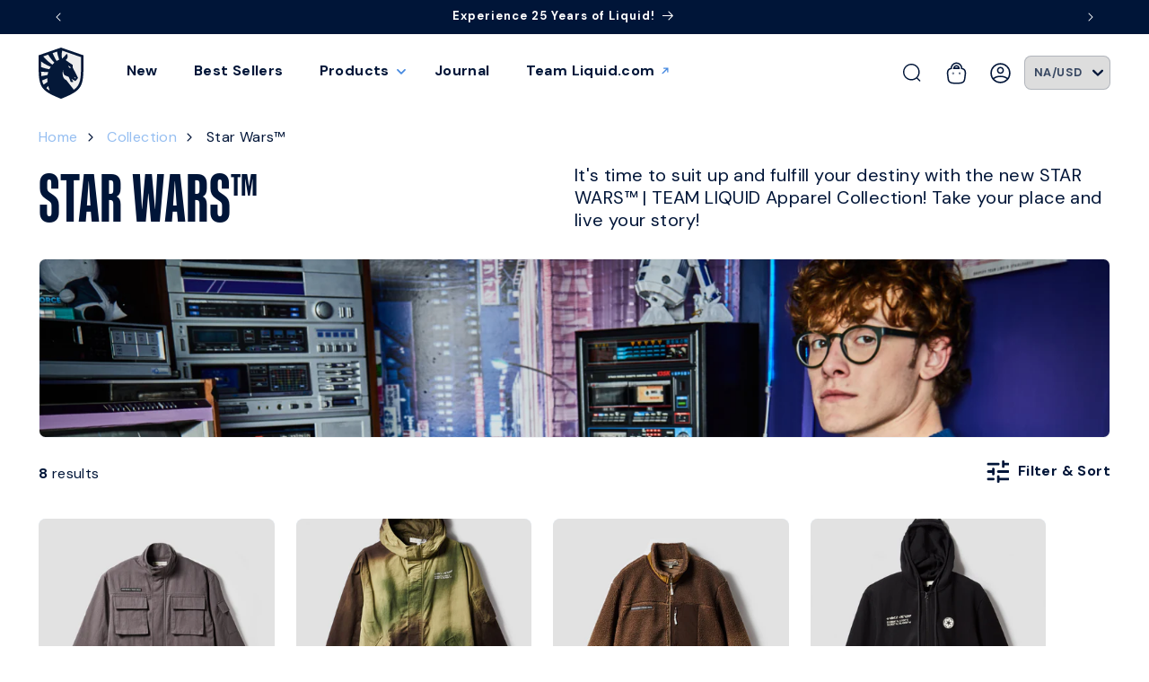

--- FILE ---
content_type: text/html; charset=utf-8
request_url: https://store.teamliquid.com/collections/star-wars-collection
body_size: 98282
content:
<!doctype html>
<html class="js" lang="en">
  <head>
    <meta charset="utf-8">
    <meta http-equiv="X-UA-Compatible" content="IE=edge">
    <meta name="viewport" content="width=device-width,initial-scale=1">
    <meta name="theme-color" content="">
    <link rel="canonical" href="https://store.teamliquid.com/collections/star-wars-collection"><link rel="icon" type="image/png" href="//store.teamliquid.com/cdn/shop/files/logo_181628db-1670-4d83-8677-815d3e68146c.png?crop=center&height=32&v=1689957381&width=32"><link rel="preconnect" href="https://fonts.shopifycdn.com" crossorigin><title>Star wars™
– Team Liquid
</title>

    
   

    
      <meta name="description" content="It&#39;s time to suit up and fulfill your destiny with the new STAR WARS™ | TEAM LIQUID Apparel Collection! Take your place and live your story!">
    

    

<meta property="og:site_name" content="Team Liquid">
<meta property="og:url" content="https://store.teamliquid.com/collections/star-wars-collection">
<meta property="og:title" content="STAR WARS™">
<meta property="og:type" content="website">
<meta property="og:description" content="It&#39;s time to suit up and fulfill your destiny with the new STAR WARS™ | TEAM LIQUID Apparel Collection! Take your place and live your story!"><meta property="og:image" content="http://store.teamliquid.com/cdn/shop/collections/Social_H2-NoCTA_1.png?v=1705603192">
  <meta property="og:image:secure_url" content="https://store.teamliquid.com/cdn/shop/collections/Social_H2-NoCTA_1.png?v=1705603192">
  <meta property="og:image:width" content="1920">
  <meta property="og:image:height" content="960"><meta name="twitter:site" content="@TeamLiquid"><meta name="twitter:card" content="summary_large_image">
<meta name="twitter:title" content="STAR WARS™">
<meta name="twitter:description" content="It&#39;s time to suit up and fulfill your destiny with the new STAR WARS™ | TEAM LIQUID Apparel Collection! Take your place and live your story!">


    <script src="//store.teamliquid.com/cdn/shop/t/352/assets/constants.js?v=132983761750457495441726595598" defer="defer"></script>
    <script src="//store.teamliquid.com/cdn/shop/t/352/assets/pubsub.js?v=158357773527763999511726595598" defer="defer"></script>
    <script src="//store.teamliquid.com/cdn/shop/t/352/assets/global.js?v=88558128918567037191726595598" defer="defer"></script><script src="//store.teamliquid.com/cdn/shop/t/352/assets/animations.js?v=88693664871331136111726595598" defer="defer"></script><!-- Header hook for plugins ================================================== -->




<script>
  
  // include any string part from the script url in this array to not load that script on homepage
  const scripts_not_to_load = [
    'https://shopify-widget.route.com/shopify.widget.js', // route
    'https://shopify-extension.getredo.com/main.js', // redo
    'https://shopify-extension.getredo.com/968-296c678d.js', // re:do
    'https://shopify-extension.getredo.com/379-8ef466b9.js', // re:do
  ];
  // include any string part from the script url in this array to not load that script on product page
  const scripts_not_to_load_product = [
  ];
  // include any string part from the script url in this array to not load that script on collection page
  const scripts_not_to_load_collection = [
  ];
  // include any string part from the script url in this array to not load that script on  content  pages
  const scripts_not_to_load_pages = [
  ];
  // include string part from the script url in this array to defer those scripts
  const scripts_to_defer = [
    'https://cdn.shopify.com/extensions/6aba34ae-74b7-4c05-898c-3df37e62032f/analyzify-ga4-ads-tracking-61/assets/an_analyzify.js', // analyzify
    'https://cdn.shopify.com/extensions/6aba34ae-74b7-4c05-898c-3df37e62032f/analyzify-ga4-ads-tracking-61/assets/adv-gtm-body.js', // analyzify
    'https://connect.facebook.net/en_US/fbevents.js', // facebook
    'https://geolocation-recommendations.shopifyapps.com/locale_bar/script.js', // geolocation
    'https://shopify-extension.getredo.com/main.js', // redo
    'https://shopify-extension.getredo.com/968-296c678d.js', // re:do
    'https://shopify-extension.getredo.com/379-8ef466b9.js', // re:do
    'https://intg.snapchat.com/shopify/shopify-scevent-init.js', // snapchat
    'https://cdn.weglot.com/weglot_script_tag.js', // weglot
    'https://staticw2.yotpo.com/9Prk1E1saSJcgzGPjjQpZ2rJifEzOYvNPgcadnte/widget.js', // yotpo na
    'https://staticw2.yotpo.com/l1j55fhyKTojaZfPCINO3j4HvTotOwIxNok2y3Vr/widget.js', // yotpo eu
    'https://cdn.shopify.com/proxy/d4186bc5d8fe21fc3df4c1c8803213d8a05a9dc100dcfe8dd5b7e4ed6b45b508/s.pandect.es/scripts/pandectes-core.js', // pandect
  ];
  window.is_homepage = false;
  window.is_collection = false;
  window.is_product = false;
  window.is_page = false;
  window.is_account = false;
  
  window.is_collection =  true;
  
  window.cc_index = 0;
  window.markersNames = [];
  function cc_marks (name) {
    return {
      name,
      get start () {
      return `${this.name}_start`;
      },
      get end () {
      return `${this.name}_end`;
      }
    };
  }
  
  function cc_load_script(script) {
    // console.log("testing script: " + script);
    // console.log(window.cc_index);

    let load = true;

    if( is_homepage ){
      for( let i of scripts_not_to_load ){
        if( script.indexOf(i) != -1 ) {
          load = false;
          break;
        }
      }
    }
    if( is_collection ){
      for( let i of scripts_not_to_load_collection ){
        if( script.indexOf(i) != -1 ) {
          load = false;
          break;
        }
      }
    }
    if( is_product ){
      for( let i of scripts_not_to_load_product ){
        if( script.indexOf(i) != -1 ) {
          load = false;
          break;
        }
      }
    }
    if( is_page ){
      for( let i of scripts_not_to_load_pages ){
        if( script.indexOf(i) != -1 ) {
          load = false;
          break;
        }
      }
    }
    if( is_account ){
      for( let i of scripts_not_to_load_pages ){
        if( script.indexOf(i) != -1 ) {
          load = false;
          break;
        }
      }
    }
    
    // console.log(load, is_homepage);
    if( !load) {
      return;
    }

    // console.log("loading script: ", script);

    var marker = cc_marks("marker_" + window.cc_index );
    window.markersNames.push(marker);

    var script_start = document.createElement('script');
    script_start.text = "window.performance.mark(\"" + marker.start + "\");";
        
    var script_end = document.createElement('script');
    script_end.text = "window.performance.mark(\"" + marker.end + "\");";
        

    
    var s = document.createElement('script');
    s.type = "text\/javascript";
    // s.async = true;
    for( let i of scripts_to_defer ){
        if( script.indexOf(i) != -1 ) {
            s.defer = true;
            // console.log("deferring script: ", script);
            break;
        }
    }

    s.src = script;

      // uncomment this to load at the head
      // var scripts = document.getElementsByTagName('script');
      // var x = scripts[0];
  
      // here the scripts are being loaded at the bottom
      var scripts = document.getElementsByTagName('script');
      var x = scripts[scripts.length - 1];
      
    var n = x.nextSibling;
    // console.log(x);
    // comment this line for performance benchmarking
    x.parentNode.insertBefore(s, x);

    // uncomment these for performance benchmarking
    // x.parentNode.insertBefore(script_start, n);
    // x.parentNode.insertBefore(s, script_start.nextSibling);
    // s.parentNode.insertBefore(script_end, s.nextSibling);
    
    window.cc_index++;
  }
</script>


    <script>window.performance && window.performance.mark && window.performance.mark('shopify.content_for_header.start');</script><meta name="google-site-verification" content="7bi2xaDnxVuuVtvLhjnH5p8526qxwpsvXc5WGET1Dtc">
<meta name="facebook-domain-verification" content="x6hwhygju9k3e689qmug11poio8ep1">
<meta id="shopify-digital-wallet" name="shopify-digital-wallet" content="/2411692089/digital_wallets/dialog">
<meta name="shopify-checkout-api-token" content="e07be989edb2cf1e20afd11d20239df4">
<meta id="in-context-paypal-metadata" data-shop-id="2411692089" data-venmo-supported="false" data-environment="production" data-locale="en_US" data-paypal-v4="true" data-currency="USD">
<link rel="alternate" type="application/atom+xml" title="Feed" href="/collections/star-wars-collection.atom" />
<link rel="alternate" hreflang="x-default" href="https://store.teamliquid.com/collections/star-wars-collection">
<link rel="alternate" hreflang="en-CA" href="https://store.teamliquid.com/en-ca/collections/star-wars-collection">
<link rel="alternate" hreflang="en-GB" href="https://store.teamliquid.com/en-gb/collections/star-wars-collection">
<link rel="alternate" hreflang="en-US" href="https://store.teamliquid.com/collections/star-wars-collection">
<link rel="alternate" type="application/json+oembed" href="https://store.teamliquid.com/collections/star-wars-collection.oembed">
<script async="async" src="/checkouts/internal/preloads.js?locale=en-US"></script>
<link rel="preconnect" href="https://shop.app" crossorigin="anonymous">
<script async="async" src="https://shop.app/checkouts/internal/preloads.js?locale=en-US&shop_id=2411692089" crossorigin="anonymous"></script>
<script id="apple-pay-shop-capabilities" type="application/json">{"shopId":2411692089,"countryCode":"US","currencyCode":"USD","merchantCapabilities":["supports3DS"],"merchantId":"gid:\/\/shopify\/Shop\/2411692089","merchantName":"Team Liquid","requiredBillingContactFields":["postalAddress","email","phone"],"requiredShippingContactFields":["postalAddress","email","phone"],"shippingType":"shipping","supportedNetworks":["visa","masterCard","amex","discover","elo","jcb"],"total":{"type":"pending","label":"Team Liquid","amount":"1.00"},"shopifyPaymentsEnabled":true,"supportsSubscriptions":true}</script>
<script id="shopify-features" type="application/json">{"accessToken":"e07be989edb2cf1e20afd11d20239df4","betas":["rich-media-storefront-analytics"],"domain":"store.teamliquid.com","predictiveSearch":true,"shopId":2411692089,"locale":"en"}</script>
<script>var Shopify = Shopify || {};
Shopify.shop = "team-liquid.myshopify.com";
Shopify.locale = "en";
Shopify.currency = {"active":"USD","rate":"1.0"};
Shopify.country = "US";
Shopify.theme = {"name":"TL [StackAdapt] 240917","id":127347359838,"schema_name":"Dawn","schema_version":"15.0.0","theme_store_id":null,"role":"main"};
Shopify.theme.handle = "null";
Shopify.theme.style = {"id":null,"handle":null};
Shopify.cdnHost = "store.teamliquid.com/cdn";
Shopify.routes = Shopify.routes || {};
Shopify.routes.root = "/";</script>
<script type="module">!function(o){(o.Shopify=o.Shopify||{}).modules=!0}(window);</script>
<script>!function(o){function n(){var o=[];function n(){o.push(Array.prototype.slice.apply(arguments))}return n.q=o,n}var t=o.Shopify=o.Shopify||{};t.loadFeatures=n(),t.autoloadFeatures=n()}(window);</script>
<script>
  window.ShopifyPay = window.ShopifyPay || {};
  window.ShopifyPay.apiHost = "shop.app\/pay";
  window.ShopifyPay.redirectState = null;
</script>
<script id="shop-js-analytics" type="application/json">{"pageType":"collection"}</script>
<script defer="defer" async type="module" src="//store.teamliquid.com/cdn/shopifycloud/shop-js/modules/v2/client.init-shop-cart-sync_WVOgQShq.en.esm.js"></script>
<script defer="defer" async type="module" src="//store.teamliquid.com/cdn/shopifycloud/shop-js/modules/v2/chunk.common_C_13GLB1.esm.js"></script>
<script defer="defer" async type="module" src="//store.teamliquid.com/cdn/shopifycloud/shop-js/modules/v2/chunk.modal_CLfMGd0m.esm.js"></script>
<script type="module">
  await import("//store.teamliquid.com/cdn/shopifycloud/shop-js/modules/v2/client.init-shop-cart-sync_WVOgQShq.en.esm.js");
await import("//store.teamliquid.com/cdn/shopifycloud/shop-js/modules/v2/chunk.common_C_13GLB1.esm.js");
await import("//store.teamliquid.com/cdn/shopifycloud/shop-js/modules/v2/chunk.modal_CLfMGd0m.esm.js");

  window.Shopify.SignInWithShop?.initShopCartSync?.({"fedCMEnabled":true,"windoidEnabled":true});

</script>
<script>
  window.Shopify = window.Shopify || {};
  if (!window.Shopify.featureAssets) window.Shopify.featureAssets = {};
  window.Shopify.featureAssets['shop-js'] = {"shop-cart-sync":["modules/v2/client.shop-cart-sync_DuR37GeY.en.esm.js","modules/v2/chunk.common_C_13GLB1.esm.js","modules/v2/chunk.modal_CLfMGd0m.esm.js"],"init-fed-cm":["modules/v2/client.init-fed-cm_BucUoe6W.en.esm.js","modules/v2/chunk.common_C_13GLB1.esm.js","modules/v2/chunk.modal_CLfMGd0m.esm.js"],"shop-toast-manager":["modules/v2/client.shop-toast-manager_B0JfrpKj.en.esm.js","modules/v2/chunk.common_C_13GLB1.esm.js","modules/v2/chunk.modal_CLfMGd0m.esm.js"],"init-shop-cart-sync":["modules/v2/client.init-shop-cart-sync_WVOgQShq.en.esm.js","modules/v2/chunk.common_C_13GLB1.esm.js","modules/v2/chunk.modal_CLfMGd0m.esm.js"],"shop-button":["modules/v2/client.shop-button_B_U3bv27.en.esm.js","modules/v2/chunk.common_C_13GLB1.esm.js","modules/v2/chunk.modal_CLfMGd0m.esm.js"],"init-windoid":["modules/v2/client.init-windoid_DuP9q_di.en.esm.js","modules/v2/chunk.common_C_13GLB1.esm.js","modules/v2/chunk.modal_CLfMGd0m.esm.js"],"shop-cash-offers":["modules/v2/client.shop-cash-offers_BmULhtno.en.esm.js","modules/v2/chunk.common_C_13GLB1.esm.js","modules/v2/chunk.modal_CLfMGd0m.esm.js"],"pay-button":["modules/v2/client.pay-button_CrPSEbOK.en.esm.js","modules/v2/chunk.common_C_13GLB1.esm.js","modules/v2/chunk.modal_CLfMGd0m.esm.js"],"init-customer-accounts":["modules/v2/client.init-customer-accounts_jNk9cPYQ.en.esm.js","modules/v2/client.shop-login-button_DJ5ldayH.en.esm.js","modules/v2/chunk.common_C_13GLB1.esm.js","modules/v2/chunk.modal_CLfMGd0m.esm.js"],"avatar":["modules/v2/client.avatar_BTnouDA3.en.esm.js"],"checkout-modal":["modules/v2/client.checkout-modal_pBPyh9w8.en.esm.js","modules/v2/chunk.common_C_13GLB1.esm.js","modules/v2/chunk.modal_CLfMGd0m.esm.js"],"init-shop-for-new-customer-accounts":["modules/v2/client.init-shop-for-new-customer-accounts_BUoCy7a5.en.esm.js","modules/v2/client.shop-login-button_DJ5ldayH.en.esm.js","modules/v2/chunk.common_C_13GLB1.esm.js","modules/v2/chunk.modal_CLfMGd0m.esm.js"],"init-customer-accounts-sign-up":["modules/v2/client.init-customer-accounts-sign-up_CnczCz9H.en.esm.js","modules/v2/client.shop-login-button_DJ5ldayH.en.esm.js","modules/v2/chunk.common_C_13GLB1.esm.js","modules/v2/chunk.modal_CLfMGd0m.esm.js"],"init-shop-email-lookup-coordinator":["modules/v2/client.init-shop-email-lookup-coordinator_CzjY5t9o.en.esm.js","modules/v2/chunk.common_C_13GLB1.esm.js","modules/v2/chunk.modal_CLfMGd0m.esm.js"],"shop-follow-button":["modules/v2/client.shop-follow-button_CsYC63q7.en.esm.js","modules/v2/chunk.common_C_13GLB1.esm.js","modules/v2/chunk.modal_CLfMGd0m.esm.js"],"shop-login-button":["modules/v2/client.shop-login-button_DJ5ldayH.en.esm.js","modules/v2/chunk.common_C_13GLB1.esm.js","modules/v2/chunk.modal_CLfMGd0m.esm.js"],"shop-login":["modules/v2/client.shop-login_B9ccPdmx.en.esm.js","modules/v2/chunk.common_C_13GLB1.esm.js","modules/v2/chunk.modal_CLfMGd0m.esm.js"],"lead-capture":["modules/v2/client.lead-capture_D0K_KgYb.en.esm.js","modules/v2/chunk.common_C_13GLB1.esm.js","modules/v2/chunk.modal_CLfMGd0m.esm.js"],"payment-terms":["modules/v2/client.payment-terms_BWmiNN46.en.esm.js","modules/v2/chunk.common_C_13GLB1.esm.js","modules/v2/chunk.modal_CLfMGd0m.esm.js"]};
</script>
<script>(function() {
  var isLoaded = false;
  function asyncLoad() {
    if (isLoaded) return;
    isLoaded = true;
    var urls = ["https:\/\/intg.snapchat.com\/shopify\/shopify-scevent-init.js?id=d4a95b5c-0078-4442-a695-55e2db00923b\u0026shop=team-liquid.myshopify.com","https:\/\/sellup.herokuapp.com\/upseller.js?shop=team-liquid.myshopify.com","https:\/\/chat-widget.getredo.com\/widget.js?widgetId=7xs3asoh3gk2t3t\u0026shop=team-liquid.myshopify.com"];
    for (var i = 0; i < urls.length; i++) {
      cc_load_script(urls[i]);
      
      
      
      
      
    }
  };
  if(window.attachEvent) {
    window.attachEvent('onload', asyncLoad);
  } else {
    window.addEventListener('load', asyncLoad, false);
  }
})();</script>
<script id="__st">var __st={"a":2411692089,"offset":-28800,"reqid":"73467de2-f59d-4384-8b7f-87e00631f91d-1769638840","pageurl":"store.teamliquid.com\/collections\/star-wars-collection","u":"b028a8d6b9c1","p":"collection","rtyp":"collection","rid":268523110494};</script>
<script>window.ShopifyPaypalV4VisibilityTracking = true;</script>
<script id="captcha-bootstrap">!function(){'use strict';const t='contact',e='account',n='new_comment',o=[[t,t],['blogs',n],['comments',n],[t,'customer']],c=[[e,'customer_login'],[e,'guest_login'],[e,'recover_customer_password'],[e,'create_customer']],r=t=>t.map((([t,e])=>`form[action*='/${t}']:not([data-nocaptcha='true']) input[name='form_type'][value='${e}']`)).join(','),a=t=>()=>t?[...document.querySelectorAll(t)].map((t=>t.form)):[];function s(){const t=[...o],e=r(t);return a(e)}const i='password',u='form_key',d=['recaptcha-v3-token','g-recaptcha-response','h-captcha-response',i],f=()=>{try{return window.sessionStorage}catch{return}},m='__shopify_v',_=t=>t.elements[u];function p(t,e,n=!1){try{const o=window.sessionStorage,c=JSON.parse(o.getItem(e)),{data:r}=function(t){const{data:e,action:n}=t;return t[m]||n?{data:e,action:n}:{data:t,action:n}}(c);for(const[e,n]of Object.entries(r))t.elements[e]&&(t.elements[e].value=n);n&&o.removeItem(e)}catch(o){console.error('form repopulation failed',{error:o})}}const l='form_type',E='cptcha';function T(t){t.dataset[E]=!0}const w=window,h=w.document,L='Shopify',v='ce_forms',y='captcha';let A=!1;((t,e)=>{const n=(g='f06e6c50-85a8-45c8-87d0-21a2b65856fe',I='https://cdn.shopify.com/shopifycloud/storefront-forms-hcaptcha/ce_storefront_forms_captcha_hcaptcha.v1.5.2.iife.js',D={infoText:'Protected by hCaptcha',privacyText:'Privacy',termsText:'Terms'},(t,e,n)=>{const o=w[L][v],c=o.bindForm;if(c)return c(t,g,e,D).then(n);var r;o.q.push([[t,g,e,D],n]),r=I,A||(h.body.append(Object.assign(h.createElement('script'),{id:'captcha-provider',async:!0,src:r})),A=!0)});var g,I,D;w[L]=w[L]||{},w[L][v]=w[L][v]||{},w[L][v].q=[],w[L][y]=w[L][y]||{},w[L][y].protect=function(t,e){n(t,void 0,e),T(t)},Object.freeze(w[L][y]),function(t,e,n,w,h,L){const[v,y,A,g]=function(t,e,n){const i=e?o:[],u=t?c:[],d=[...i,...u],f=r(d),m=r(i),_=r(d.filter((([t,e])=>n.includes(e))));return[a(f),a(m),a(_),s()]}(w,h,L),I=t=>{const e=t.target;return e instanceof HTMLFormElement?e:e&&e.form},D=t=>v().includes(t);t.addEventListener('submit',(t=>{const e=I(t);if(!e)return;const n=D(e)&&!e.dataset.hcaptchaBound&&!e.dataset.recaptchaBound,o=_(e),c=g().includes(e)&&(!o||!o.value);(n||c)&&t.preventDefault(),c&&!n&&(function(t){try{if(!f())return;!function(t){const e=f();if(!e)return;const n=_(t);if(!n)return;const o=n.value;o&&e.removeItem(o)}(t);const e=Array.from(Array(32),(()=>Math.random().toString(36)[2])).join('');!function(t,e){_(t)||t.append(Object.assign(document.createElement('input'),{type:'hidden',name:u})),t.elements[u].value=e}(t,e),function(t,e){const n=f();if(!n)return;const o=[...t.querySelectorAll(`input[type='${i}']`)].map((({name:t})=>t)),c=[...d,...o],r={};for(const[a,s]of new FormData(t).entries())c.includes(a)||(r[a]=s);n.setItem(e,JSON.stringify({[m]:1,action:t.action,data:r}))}(t,e)}catch(e){console.error('failed to persist form',e)}}(e),e.submit())}));const S=(t,e)=>{t&&!t.dataset[E]&&(n(t,e.some((e=>e===t))),T(t))};for(const o of['focusin','change'])t.addEventListener(o,(t=>{const e=I(t);D(e)&&S(e,y())}));const B=e.get('form_key'),M=e.get(l),P=B&&M;t.addEventListener('DOMContentLoaded',(()=>{const t=y();if(P)for(const e of t)e.elements[l].value===M&&p(e,B);[...new Set([...A(),...v().filter((t=>'true'===t.dataset.shopifyCaptcha))])].forEach((e=>S(e,t)))}))}(h,new URLSearchParams(w.location.search),n,t,e,['guest_login'])})(!1,!0)}();</script>
<script integrity="sha256-4kQ18oKyAcykRKYeNunJcIwy7WH5gtpwJnB7kiuLZ1E=" data-source-attribution="shopify.loadfeatures" defer="defer" src="//store.teamliquid.com/cdn/shopifycloud/storefront/assets/storefront/load_feature-a0a9edcb.js" crossorigin="anonymous"></script>
<script crossorigin="anonymous" defer="defer" src="//store.teamliquid.com/cdn/shopifycloud/storefront/assets/shopify_pay/storefront-65b4c6d7.js?v=20250812"></script>
<script data-source-attribution="shopify.dynamic_checkout.dynamic.init">var Shopify=Shopify||{};Shopify.PaymentButton=Shopify.PaymentButton||{isStorefrontPortableWallets:!0,init:function(){window.Shopify.PaymentButton.init=function(){};var t=document.createElement("script");t.src="https://store.teamliquid.com/cdn/shopifycloud/portable-wallets/latest/portable-wallets.en.js",t.type="module",document.head.appendChild(t)}};
</script>
<script data-source-attribution="shopify.dynamic_checkout.buyer_consent">
  function portableWalletsHideBuyerConsent(e){var t=document.getElementById("shopify-buyer-consent"),n=document.getElementById("shopify-subscription-policy-button");t&&n&&(t.classList.add("hidden"),t.setAttribute("aria-hidden","true"),n.removeEventListener("click",e))}function portableWalletsShowBuyerConsent(e){var t=document.getElementById("shopify-buyer-consent"),n=document.getElementById("shopify-subscription-policy-button");t&&n&&(t.classList.remove("hidden"),t.removeAttribute("aria-hidden"),n.addEventListener("click",e))}window.Shopify?.PaymentButton&&(window.Shopify.PaymentButton.hideBuyerConsent=portableWalletsHideBuyerConsent,window.Shopify.PaymentButton.showBuyerConsent=portableWalletsShowBuyerConsent);
</script>
<script data-source-attribution="shopify.dynamic_checkout.cart.bootstrap">document.addEventListener("DOMContentLoaded",(function(){function t(){return document.querySelector("shopify-accelerated-checkout-cart, shopify-accelerated-checkout")}if(t())Shopify.PaymentButton.init();else{new MutationObserver((function(e,n){t()&&(Shopify.PaymentButton.init(),n.disconnect())})).observe(document.body,{childList:!0,subtree:!0})}}));
</script>
<script id='scb4127' type='text/javascript' async='' src='https://store.teamliquid.com/cdn/shopifycloud/privacy-banner/storefront-banner.js'></script><link id="shopify-accelerated-checkout-styles" rel="stylesheet" media="screen" href="https://store.teamliquid.com/cdn/shopifycloud/portable-wallets/latest/accelerated-checkout-backwards-compat.css" crossorigin="anonymous">
<style id="shopify-accelerated-checkout-cart">
        #shopify-buyer-consent {
  margin-top: 1em;
  display: inline-block;
  width: 100%;
}

#shopify-buyer-consent.hidden {
  display: none;
}

#shopify-subscription-policy-button {
  background: none;
  border: none;
  padding: 0;
  text-decoration: underline;
  font-size: inherit;
  cursor: pointer;
}

#shopify-subscription-policy-button::before {
  box-shadow: none;
}

      </style>
<script id="sections-script" data-sections="header" defer="defer" src="//store.teamliquid.com/cdn/shop/t/352/compiled_assets/scripts.js?v=75052"></script>
<script>window.performance && window.performance.mark && window.performance.mark('shopify.content_for_header.end');</script>


    <style data-shopify>
      @font-face {
  font-family: "DM Sans";
  font-weight: 400;
  font-style: normal;
  font-display: swap;
  src: url("//store.teamliquid.com/cdn/fonts/dm_sans/dmsans_n4.ec80bd4dd7e1a334c969c265873491ae56018d72.woff2") format("woff2"),
       url("//store.teamliquid.com/cdn/fonts/dm_sans/dmsans_n4.87bdd914d8a61247b911147ae68e754d695c58a6.woff") format("woff");
}

      @font-face {
  font-family: "DM Sans";
  font-weight: 700;
  font-style: normal;
  font-display: swap;
  src: url("//store.teamliquid.com/cdn/fonts/dm_sans/dmsans_n7.97e21d81502002291ea1de8aefb79170c6946ce5.woff2") format("woff2"),
       url("//store.teamliquid.com/cdn/fonts/dm_sans/dmsans_n7.af5c214f5116410ca1d53a2090665620e78e2e1b.woff") format("woff");
}

      @font-face {
  font-family: "DM Sans";
  font-weight: 400;
  font-style: italic;
  font-display: swap;
  src: url("//store.teamliquid.com/cdn/fonts/dm_sans/dmsans_i4.b8fe05e69ee95d5a53155c346957d8cbf5081c1a.woff2") format("woff2"),
       url("//store.teamliquid.com/cdn/fonts/dm_sans/dmsans_i4.403fe28ee2ea63e142575c0aa47684d65f8c23a0.woff") format("woff");
}

      @font-face {
  font-family: "DM Sans";
  font-weight: 700;
  font-style: italic;
  font-display: swap;
  src: url("//store.teamliquid.com/cdn/fonts/dm_sans/dmsans_i7.52b57f7d7342eb7255084623d98ab83fd96e7f9b.woff2") format("woff2"),
       url("//store.teamliquid.com/cdn/fonts/dm_sans/dmsans_i7.d5e14ef18a1d4a8ce78a4187580b4eb1759c2eda.woff") format("woff");
}

      @font-face {
  font-family: "DM Sans";
  font-weight: 700;
  font-style: normal;
  font-display: swap;
  src: url("//store.teamliquid.com/cdn/fonts/dm_sans/dmsans_n7.97e21d81502002291ea1de8aefb79170c6946ce5.woff2") format("woff2"),
       url("//store.teamliquid.com/cdn/fonts/dm_sans/dmsans_n7.af5c214f5116410ca1d53a2090665620e78e2e1b.woff") format("woff");
}


      
        :root,
        .color-background-1 {
          --color-background: 255,255,255;
        
          --gradient-background: #ffffff;
        

        

        --color-foreground: 0,21,56;
        --color-background-contrast: 191,191,191;
        --color-shadow: 18,18,18;
        --color-button: 247,201,94;
        --color-button-text: 0,21,56;
        --color-secondary-button: 255,255,255;
        --color-secondary-button-text: 0,21,56;
        --color-link: 0,21,56;
        --color-badge-foreground: 0,21,56;
        --color-badge-background: 255,255,255;
        --color-badge-border: 0,21,56;
        --payment-terms-background-color: rgb(255 255 255);
      }
      
        
        .color-background-2 {
          --color-background: 227,241,255;
        
          --gradient-background: #e3f1ff;
        

        

        --color-foreground: 0,21,56;
        --color-background-contrast: 99,177,255;
        --color-shadow: 243,243,243;
        --color-button: 255,255,255;
        --color-button-text: 0,21,56;
        --color-secondary-button: 227,241,255;
        --color-secondary-button-text: 255,255,255;
        --color-link: 255,255,255;
        --color-badge-foreground: 0,21,56;
        --color-badge-background: 227,241,255;
        --color-badge-border: 0,21,56;
        --payment-terms-background-color: rgb(227 241 255);
      }
      
        
        .color-inverse {
          --color-background: 36,40,51;
        
          --gradient-background: #242833;
        

        

        --color-foreground: 255,255,255;
        --color-background-contrast: 47,52,66;
        --color-shadow: 18,18,18;
        --color-button: 255,255,255;
        --color-button-text: 0,0,0;
        --color-secondary-button: 36,40,51;
        --color-secondary-button-text: 255,255,255;
        --color-link: 255,255,255;
        --color-badge-foreground: 255,255,255;
        --color-badge-background: 36,40,51;
        --color-badge-border: 255,255,255;
        --payment-terms-background-color: rgb(36 40 51);
      }
      
        
        .color-accent-1 {
          --color-background: 18,18,18;
        
          --gradient-background: #121212;
        

        

        --color-foreground: 255,255,255;
        --color-background-contrast: 146,146,146;
        --color-shadow: 18,18,18;
        --color-button: 255,255,255;
        --color-button-text: 18,18,18;
        --color-secondary-button: 18,18,18;
        --color-secondary-button-text: 255,255,255;
        --color-link: 255,255,255;
        --color-badge-foreground: 255,255,255;
        --color-badge-background: 18,18,18;
        --color-badge-border: 255,255,255;
        --payment-terms-background-color: rgb(18 18 18);
      }
      
        
        .color-accent-2 {
          --color-background: 0,21,56;
        
          --gradient-background: #001538;
        

        

        --color-foreground: 255,255,255;
        --color-background-contrast: 56,131,255;
        --color-shadow: 243,243,243;
        --color-button: 255,255,255;
        --color-button-text: 0,21,56;
        --color-secondary-button: 0,21,56;
        --color-secondary-button-text: 255,255,255;
        --color-link: 255,255,255;
        --color-badge-foreground: 255,255,255;
        --color-badge-background: 0,21,56;
        --color-badge-border: 255,255,255;
        --payment-terms-background-color: rgb(0 21 56);
      }
      
        
        .color-scheme-16099e5d-98ca-4bd6-ae7e-3b2c8f3d442b {
          --color-background: 255,255,255;
        
          --gradient-background: #ffffff;
        

        

        --color-foreground: 0,21,56;
        --color-background-contrast: 191,191,191;
        --color-shadow: 18,18,18;
        --color-button: 247,201,94;
        --color-button-text: 0,21,56;
        --color-secondary-button: 255,255,255;
        --color-secondary-button-text: 0,21,56;
        --color-link: 0,21,56;
        --color-badge-foreground: 0,21,56;
        --color-badge-background: 255,255,255;
        --color-badge-border: 0,21,56;
        --payment-terms-background-color: rgb(255 255 255);
      }
      

      body, .color-background-1, .color-background-2, .color-inverse, .color-accent-1, .color-accent-2, .color-scheme-16099e5d-98ca-4bd6-ae7e-3b2c8f3d442b {
        color: rgba(var(--color-foreground), 0.75);
        background-color: rgb(var(--color-background));
      }

      :root {
        --font-body-family: "DM Sans", sans-serif;
        --font-body-style: normal;
        --font-body-weight: 400;
        --font-body-weight-bold: 700;

        --font-heading-family: "DM Sans", sans-serif;
        --font-heading-style: normal;
        --font-heading-weight: 700;

        --font-body-scale: 1.0;
        --font-heading-scale: 1.0;

        --media-padding: px;
        --media-border-opacity: 0.05;
        --media-border-width: 1px;
        --media-radius: 0px;
        --media-shadow-opacity: 0.0;
        --media-shadow-horizontal-offset: 0px;
        --media-shadow-vertical-offset: 4px;
        --media-shadow-blur-radius: 0px;
        --media-shadow-visible: 0;

        /* --page-width: 140rem; */
        --page-width: 122.4rem;
        --page-width-margin: 0rem;

        --product-card-image-padding: 0.0rem;
        --product-card-corner-radius: 0.8rem;
        --product-card-text-alignment: left;
        --product-card-border-width: 0.0rem;
        --product-card-border-opacity: 0.1;
        --product-card-shadow-opacity: 0.0;
        --product-card-shadow-visible: 0;
        --product-card-shadow-horizontal-offset: 0.0rem;
        --product-card-shadow-vertical-offset: 0.4rem;
        --product-card-shadow-blur-radius: 0.5rem;

        --collection-card-image-padding: 0.0rem;
        --collection-card-corner-radius: 0.0rem;
        --collection-card-text-alignment: left;
        --collection-card-border-width: 0.0rem;
        --collection-card-border-opacity: 0.1;
        --collection-card-shadow-opacity: 0.0;
        --collection-card-shadow-visible: 0;
        --collection-card-shadow-horizontal-offset: 0.0rem;
        --collection-card-shadow-vertical-offset: 0.4rem;
        --collection-card-shadow-blur-radius: 0.5rem;

        --blog-card-image-padding: 0.0rem;
        --blog-card-corner-radius: 0.0rem;
        --blog-card-text-alignment: left;
        --blog-card-border-width: 0.0rem;
        --blog-card-border-opacity: 0.1;
        --blog-card-shadow-opacity: 0.0;
        --blog-card-shadow-visible: 0;
        --blog-card-shadow-horizontal-offset: 0.0rem;
        --blog-card-shadow-vertical-offset: 0.4rem;
        --blog-card-shadow-blur-radius: 0.5rem;

        --badge-corner-radius: 4.0rem;

        --popup-border-width: 1px;
        --popup-border-opacity: 0.1;
        --popup-corner-radius: 0px;
        --popup-shadow-opacity: 0.0;
        --popup-shadow-horizontal-offset: 0px;
        --popup-shadow-vertical-offset: 4px;
        --popup-shadow-blur-radius: 5px;

        --drawer-border-width: 1px;
        --drawer-border-opacity: 0.1;
        --drawer-shadow-opacity: 0.0;
        --drawer-shadow-horizontal-offset: 0px;
        --drawer-shadow-vertical-offset: 4px;
        --drawer-shadow-blur-radius: 5px;

        --spacing-sections-desktop: 0px;
        --spacing-sections-mobile: 0px;

        --grid-desktop-vertical-spacing: 40px;
        --grid-desktop-horizontal-spacing: 24px;
        --grid-mobile-vertical-spacing: 20px;
        --grid-mobile-horizontal-spacing: 12px;

        --text-boxes-border-opacity: 0.1;
        --text-boxes-border-width: 0px;
        --text-boxes-radius: 0px;
        --text-boxes-shadow-opacity: 0.0;
        --text-boxes-shadow-visible: 0;
        --text-boxes-shadow-horizontal-offset: 0px;
        --text-boxes-shadow-vertical-offset: 4px;
        --text-boxes-shadow-blur-radius: 5px;

        --buttons-radius: 0px;
        --buttons-radius-outset: 0px;
        --buttons-border-width: 1px;
        --buttons-border-opacity: 1.0;
        --buttons-shadow-opacity: 0.0;
        --buttons-shadow-visible: 0;
        --buttons-shadow-horizontal-offset: 0px;
        --buttons-shadow-vertical-offset: 4px;
        --buttons-shadow-blur-radius: 5px;
        --buttons-border-offset: 0px;

        --inputs-radius: 8px;
        --inputs-border-width: 1px;
        --inputs-border-opacity: 0.55;
        --inputs-shadow-opacity: 0.0;
        --inputs-shadow-horizontal-offset: 0px;
        --inputs-margin-offset: 0px;
        --inputs-shadow-vertical-offset: 4px;
        --inputs-shadow-blur-radius: 5px;
        --inputs-radius-outset: 9px;

        --variant-pills-radius: 40px;
        --variant-pills-border-width: 1px;
        --variant-pills-border-opacity: 0.55;
        --variant-pills-shadow-opacity: 0.0;
        --variant-pills-shadow-horizontal-offset: 0px;
        --variant-pills-shadow-vertical-offset: 4px;
        --variant-pills-shadow-blur-radius: 5px;
      }

      *,
      *::before,
      *::after {
        box-sizing: inherit;
      }

      html {
        box-sizing: border-box;
        /* font-size: calc(var(--font-body-scale) * 62.5%); */
        font-size: 62.5%;
        height: 100%;
      }

      body {
        display: grid;
        grid-template-rows: auto auto 1fr auto;
        grid-template-columns: 100%;
        min-height: 100%;
        margin: 0;
        font-size: 1.5rem;
        letter-spacing: 0.06rem;
        line-height: calc(1 + 0.8 / var(--font-body-scale));
        font-family: var(--font-body-family);
        font-style: var(--font-body-style);
        font-weight: var(--font-body-weight);
      }

      @media screen and (min-width: 750px) {
        body {
          font-size: 1.6rem;
        }
      }
    </style>

    <link href="//store.teamliquid.com/cdn/shop/t/352/assets/base.css?v=143451131028374168181726595598" rel="stylesheet" type="text/css" media="all" />

    
      
      <link href="//store.teamliquid.com/cdn/shop/t/352/assets/component-cookie-banner-na.min.css?v=103421883378072654271726595598" rel="stylesheet" type="text/css" media="all" />
    

      <link rel="preload" as="font" href="//store.teamliquid.com/cdn/fonts/dm_sans/dmsans_n4.ec80bd4dd7e1a334c969c265873491ae56018d72.woff2" type="font/woff2" crossorigin>
      

      <link rel="preload" as="font" href="//store.teamliquid.com/cdn/fonts/dm_sans/dmsans_n7.97e21d81502002291ea1de8aefb79170c6946ce5.woff2" type="font/woff2" crossorigin>
      
<link href="//store.teamliquid.com/cdn/shop/t/352/assets/component-localization-form.css?v=120620094879297847921726595598" rel="stylesheet" type="text/css" media="all" />
      <script src="//store.teamliquid.com/cdn/shop/t/352/assets/localization-form.js?v=144176611646395275351726595598" defer="defer"></script><link
        rel="stylesheet"
        href="//store.teamliquid.com/cdn/shop/t/352/assets/component-predictive-search.css?v=118923337488134913561726595598"
        media="print"
        onload="this.media='all'"
      ><script>
      if (Shopify.designMode) {
        document.documentElement.classList.add('shopify-design-mode');
      }
    </script>

    
    <link href="//store.teamliquid.com/cdn/shop/t/352/assets/upcart-cartdrawer.min.css?v=183106465238280947861726595598" rel="stylesheet" type="text/css" media="all" />
    
    <link href="//store.teamliquid.com/cdn/shop/t/352/assets/tailwind.css?v=9102493492980314541726595598" rel="stylesheet" type="text/css" media="all" />
    <script type="module" src="//store.teamliquid.com/cdn/shop/t/352/assets/vite-alpine.js?v=16057606932231376241726595598"></script>
    
    <link href="//store.teamliquid.com/cdn/shop/t/352/assets/font-typekit-kaneda.min.css?v=56077188610736415361726595598" rel="stylesheet" type="text/css" media="all" />
    
    <link rel="preconnect" href="https://fonts.googleapis.com">
    <link rel="preconnect" href="https://fonts.gstatic.com" crossorigin>
    <link href="//store.teamliquid.com/cdn/shop/t/352/assets/font-adobe-dmsans.min.css?v=172381476502299504081726595598" rel="stylesheet" type="text/css" media="all" />
    


<script src="//store.teamliquid.com/cdn/shop/t/352/assets/cart-bubble.js?v=49144035270403519501726595598" async></script>

  
  <script src="//store.teamliquid.com/cdn/shop/t/352/assets/bundle-check.min.js?v=17092382985198483491726595598" defer></script>



  <script>
    sessionStorage.collection = '/collections/star-wars-collection';
    console.log('collection url', sessionStorage.collection);
  </script>
  
    
    <script src="//store.teamliquid.com/cdn/shop/t/352/assets/ajaxinate.js?v=68697288376428134191726595598" type="text/javascript" defer></script>
  
  <div
  id="custom-modal"
  x-data="{ open: false, section: '' }"
>
  
  <!-- Button to open the modal -->
  
    <button id="keycap-modal" @click="open = true; section = 'keycap'" class="tw-hidden"></button>
    <button id="mousepad-modal" @click="open = true; section = 'mousepad'" class="tw-hidden"></button>
  
  <button id="size-modal" @click="open = true; section = 'size'" class="tw-hidden"></button>

  <!-- Modal -->
  <div
    x-show="open"
    class="tw-fixed tw-inset-0 tw-z-[2147483641] tw-bg-black-34 tw-min-h-screen tw-transition-opacity tw-delay-500 tw-duration-300 tw-ease-in-out"
    :class="open ? 'tw-opacity-100' : 'tw-opacity-0'"
    style="display: none;"
  >
    <div
      id="modal-data"
      class="md:tw-w-[8/12] tw-w-[10/12] tw-bg-foundation-95 tw-rounded-xl tw-absolute tw-left-1/2 tw-top-1/2 tw--translate-x-1/2 tw--translate-y-1/2"
      :class="section === 'size' ? 'tw-py-8 tw-pl-8 pr-4' : 'tw-p-8'"
    >
      <div @click.away="open = false">
        
          <div x-show="section === 'keycap'">
            
            <a
              href="/collections/keycaps?utm_campaign=keyboard-mousepad-bundle&utm_source=team-liquid-banner&utm_medium=custom-modal&utm_term=keycaps&utm_id=date-2026-01-28"
              title="Keycaps"
            >
              <div class="collection-hero__image-container media gradient tw-m-0 tw-rounded-xl tw-aspect-[3/1] tw-w-[100%]">
                <img src="//store.teamliquid.com/cdn/shop/collections/SW_Villains_Web_16x9_f93ba3c4-83f9-4e10-85fa-d440a1ba7f92.webp?v=1727106012&amp;width=3200" alt="Keycaps" srcset="//store.teamliquid.com/cdn/shop/collections/SW_Villains_Web_16x9_f93ba3c4-83f9-4e10-85fa-d440a1ba7f92.webp?v=1727106012&amp;width=50 50w, //store.teamliquid.com/cdn/shop/collections/SW_Villains_Web_16x9_f93ba3c4-83f9-4e10-85fa-d440a1ba7f92.webp?v=1727106012&amp;width=75 75w, //store.teamliquid.com/cdn/shop/collections/SW_Villains_Web_16x9_f93ba3c4-83f9-4e10-85fa-d440a1ba7f92.webp?v=1727106012&amp;width=100 100w, //store.teamliquid.com/cdn/shop/collections/SW_Villains_Web_16x9_f93ba3c4-83f9-4e10-85fa-d440a1ba7f92.webp?v=1727106012&amp;width=150 150w, //store.teamliquid.com/cdn/shop/collections/SW_Villains_Web_16x9_f93ba3c4-83f9-4e10-85fa-d440a1ba7f92.webp?v=1727106012&amp;width=200 200w, //store.teamliquid.com/cdn/shop/collections/SW_Villains_Web_16x9_f93ba3c4-83f9-4e10-85fa-d440a1ba7f92.webp?v=1727106012&amp;width=300 300w, //store.teamliquid.com/cdn/shop/collections/SW_Villains_Web_16x9_f93ba3c4-83f9-4e10-85fa-d440a1ba7f92.webp?v=1727106012&amp;width=400 400w, //store.teamliquid.com/cdn/shop/collections/SW_Villains_Web_16x9_f93ba3c4-83f9-4e10-85fa-d440a1ba7f92.webp?v=1727106012&amp;width=500 500w, //store.teamliquid.com/cdn/shop/collections/SW_Villains_Web_16x9_f93ba3c4-83f9-4e10-85fa-d440a1ba7f92.webp?v=1727106012&amp;width=750 750w, //store.teamliquid.com/cdn/shop/collections/SW_Villains_Web_16x9_f93ba3c4-83f9-4e10-85fa-d440a1ba7f92.webp?v=1727106012&amp;width=1000 1000w, //store.teamliquid.com/cdn/shop/collections/SW_Villains_Web_16x9_f93ba3c4-83f9-4e10-85fa-d440a1ba7f92.webp?v=1727106012&amp;width=1250 1250w, //store.teamliquid.com/cdn/shop/collections/SW_Villains_Web_16x9_f93ba3c4-83f9-4e10-85fa-d440a1ba7f92.webp?v=1727106012&amp;width=1500 1500w, //store.teamliquid.com/cdn/shop/collections/SW_Villains_Web_16x9_f93ba3c4-83f9-4e10-85fa-d440a1ba7f92.webp?v=1727106012&amp;width=1750 1750w, //store.teamliquid.com/cdn/shop/collections/SW_Villains_Web_16x9_f93ba3c4-83f9-4e10-85fa-d440a1ba7f92.webp?v=1727106012&amp;width=2000 2000w, //store.teamliquid.com/cdn/shop/collections/SW_Villains_Web_16x9_f93ba3c4-83f9-4e10-85fa-d440a1ba7f92.webp?v=1727106012&amp;width=2250 2250w, //store.teamliquid.com/cdn/shop/collections/SW_Villains_Web_16x9_f93ba3c4-83f9-4e10-85fa-d440a1ba7f92.webp?v=1727106012&amp;width=2500 2500w, //store.teamliquid.com/cdn/shop/collections/SW_Villains_Web_16x9_f93ba3c4-83f9-4e10-85fa-d440a1ba7f92.webp?v=1727106012&amp;width=2750 2750w, //store.teamliquid.com/cdn/shop/collections/SW_Villains_Web_16x9_f93ba3c4-83f9-4e10-85fa-d440a1ba7f92.webp?v=1727106012&amp;width=3000 3000w, //store.teamliquid.com/cdn/shop/collections/SW_Villains_Web_16x9_f93ba3c4-83f9-4e10-85fa-d440a1ba7f92.webp?v=1727106012&amp;width=3200 3200w" width="3200" height="1067" loading="lazy" sizes="
    (min-width: 1400px) calc((1400px - ) *  /  ),
    (min-width: 990px) calc((100vw - ) *  / ),
    (min-width: 750px) calc((100vw - ) *  / ),
    calc((100vw - ) *  / )
  " class="tw-object-top">
              </div>
            </a>
            <div class="tw-m-6 tw-p-12 tw-bg-foundational-blue tw-relative">
              <div class="tw-text-center">
                <h3 class="tw-text-foundation-95 tw-font-kaneda md:tw-text-k-md tw-text-t-lg">Get <span class="tw-text-sunlight">$10USD</span> Discount</h3>
                <p class="tw-text-foundation-95 md:tw-text-xl tw-text-base">When bundling up any Keyboard and any Mousepad</p>
              </div>
              <div class="tw-w-[3rem] tw-h-[3rem] tw-bg-foundation-95 tw-rounded-full tw-absolute tw-top-1/2 tw-transform tw--translate-y-1/2 tw-left-0 tw--ml-6">
                &nbsp;
              </div>
              <div class="tw-w-[3rem] tw-h-[3rem] tw-bg-foundation-95 tw-rounded-full tw-absolute tw-top-1/2 tw-transform tw--translate-y-1/2 tw-right-0 tw--mr-6">
                &nbsp;
              </div>
            </div>
            <div class="tw-my-8 tw-mx-6"><p class="tw-text-base">* Discount will be applied at checkout</p></div>
            <div class="tw-mt-8 tw-mx-6" data-block="button">
              <a
                href="/collections/keycaps?utm_campaign=keyboard-mousepad-bundle&utm_source=team-liquid-button&utm_medium=custom-modal&utm_term=keycaps&utm_id=date-2026-01-28"
                class="button

tw-bg-foundation tw-rounded-xl  tw-text-base tw-font-bold
tw-text-foundational-blue tw-border-2 tw-border-solid tw-border-foundation

hover:tw-bg-foundation-90 focus:tw-border-foundation-58 focus:tw-bg-foundation-90 disabled:tw-cursor-not-allowed
disabled:tw-bg-feedback-3 disabled:tw-text-white-40 after:tw-shadow-none


 tw-min-w-[100%] tw-text-center"
                title="Keycaps"
              >
                <span>Take me to the collection</span>
              </a>
            </div>
          </div>
          <div x-show="section === 'mousepad'">
            
            <a href="/collections/mousepads?utm_campaign=keyboard-mousepad-bundle&utm_source=team-liquid-button&utm_medium=custom-modal&utm_term=mousepad&utm_id=date-2026-01-28">
              <div class="collection-hero__image-container media gradient tw-m-0 tw-rounded-xl tw-aspect-[3/1] tw-w-[100%]">
                

                <img src="//store.teamliquid.com/cdn/shop/collections/DN_keycap.webp?v=1727105999&amp;width=3200" alt="Mousepads" srcset="//store.teamliquid.com/cdn/shop/collections/DN_keycap.webp?v=1727105999&amp;width=50 50w, //store.teamliquid.com/cdn/shop/collections/DN_keycap.webp?v=1727105999&amp;width=75 75w, //store.teamliquid.com/cdn/shop/collections/DN_keycap.webp?v=1727105999&amp;width=100 100w, //store.teamliquid.com/cdn/shop/collections/DN_keycap.webp?v=1727105999&amp;width=150 150w, //store.teamliquid.com/cdn/shop/collections/DN_keycap.webp?v=1727105999&amp;width=200 200w, //store.teamliquid.com/cdn/shop/collections/DN_keycap.webp?v=1727105999&amp;width=300 300w, //store.teamliquid.com/cdn/shop/collections/DN_keycap.webp?v=1727105999&amp;width=400 400w, //store.teamliquid.com/cdn/shop/collections/DN_keycap.webp?v=1727105999&amp;width=500 500w, //store.teamliquid.com/cdn/shop/collections/DN_keycap.webp?v=1727105999&amp;width=750 750w, //store.teamliquid.com/cdn/shop/collections/DN_keycap.webp?v=1727105999&amp;width=1000 1000w, //store.teamliquid.com/cdn/shop/collections/DN_keycap.webp?v=1727105999&amp;width=1250 1250w, //store.teamliquid.com/cdn/shop/collections/DN_keycap.webp?v=1727105999&amp;width=1500 1500w, //store.teamliquid.com/cdn/shop/collections/DN_keycap.webp?v=1727105999&amp;width=1750 1750w, //store.teamliquid.com/cdn/shop/collections/DN_keycap.webp?v=1727105999&amp;width=2000 2000w, //store.teamliquid.com/cdn/shop/collections/DN_keycap.webp?v=1727105999&amp;width=2250 2250w, //store.teamliquid.com/cdn/shop/collections/DN_keycap.webp?v=1727105999&amp;width=2500 2500w, //store.teamliquid.com/cdn/shop/collections/DN_keycap.webp?v=1727105999&amp;width=2750 2750w, //store.teamliquid.com/cdn/shop/collections/DN_keycap.webp?v=1727105999&amp;width=3000 3000w, //store.teamliquid.com/cdn/shop/collections/DN_keycap.webp?v=1727105999&amp;width=3200 3200w" width="3200" height="1067" loading="lazy" sizes="
    (min-width: 1400px) calc((1400px - ) *  /  ),
    (min-width: 990px) calc((100vw - ) *  / ),
    (min-width: 750px) calc((100vw - ) *  / ),
    calc((100vw - ) *  / )
  " class="tw-object-center">
              </div>
            </a>
            <div class="tw-m-6 tw-p-12 tw-bg-foundational-blue tw-relative">
              <div class="tw-text-center">
                <h3 class="tw-text-foundation-95 tw-font-kaneda md:tw-text-k-md tw-text-t-lg">Get <span class="tw-text-sunlight">$10USD</span> Discount</h3>
                <h4 class="tw-text-foundation-95 md:tw-text-xl tw-text-base">When bundling up any Mousepad and any Keyboard</h4>
              </div>
              <div class="tw-w-[3rem] tw-h-[3rem] tw-bg-foundation-95 tw-rounded-full tw-absolute tw-top-1/2 tw-transform tw--translate-y-1/2 tw-left-0 tw--ml-6">
                &nbsp;
              </div>
              <div class="tw-w-[3rem] tw-h-[3rem] tw-bg-foundation-95 tw-rounded-full tw-absolute tw-top-1/2 tw-transform tw--translate-y-1/2 tw-right-0 tw--mr-6">
                &nbsp;
              </div>
            </div>
            <div class="tw-my-8 tw-mx-6"><p class="tw-text-base">* Discount will be applied at checkout</p></div>
            <div class="tw-mt-8 tw-mx-6" data-block="button">
              <a
                href="/collections/mousepads?utm_campaign=keyboard-mousepad-bundle&utm_source=team-liquid-button&utm_medium=custom-modal&utm_term=mousepad&utm_id=date-2026-01-28"
                class="button

tw-bg-foundation tw-rounded-xl  tw-text-base tw-font-bold
tw-text-foundational-blue tw-border-2 tw-border-solid tw-border-foundation

hover:tw-bg-foundation-90 focus:tw-border-foundation-58 focus:tw-bg-foundation-90 disabled:tw-cursor-not-allowed
disabled:tw-bg-feedback-3 disabled:tw-text-white-40 after:tw-shadow-none


 tw-min-w-[100%] tw-text-center"
                title="Mousepads"
              >
                <span>Take me to the collection</span>
              </a>
            </div>
          </div>
        
        
      </div>
    </div>
  </div>
</div>




  
  <script>
    // Setting up localStorage for region and shop variables.
    const shop = Shopify.shop;
    localStorage.setItem('shop', Shopify.shop.split('.')[0]);
    const headerWindow = window.location.host;
    if (shop.includes('eu') && !headerWindow.includes('127')) {
      localStorage.setItem('region', 'eu');
    } else if (shop.includes('br') && !headerWindow.includes('127')) {
      localStorage.setItem('region', 'br');
    } else {
      localStorage.setItem('region', 'na');
    }
    // console.log('shop ', Shopify.shop, 'region ', region);
  </script>

  
    
    
    
    
    <script async src="https://www.googletagmanager.com/gtag/js?id=AW-372019495"></script>
    <script>
      // Google tag (gtag.js)
      window.dataLayer = window.dataLayer || [];
      function gtag() {
        dataLayer.push(arguments);
      }
      gtag('js', new Date());
      gtag('config', 'AW-372019495');
    </script>
    
    
    <div id="fb-root"></div>
    <script
      async
      defer
      crossorigin="anonymous"
      src="https://connect.facebook.net/en_US/sdk.js#xfbml=1&version=v18.0"
      nonce="A2Fcs8lz"
    ></script>
  
  
  <script>
    // Hotjar Tracking Code for https://store.teamliquid.com/
    if (localStorage.getItem('region') == 'na') {
      (function (h, o, t, j, a, r) {
        h.hj =
          h.hj ||
          function () {
            (h.hj.q = h.hj.q || []).push(arguments);
          };
        h._hjSettings = { hjid: 3567595, hjsv: 6 };
        a = o.getElementsByTagName('head')[0];
        r = o.createElement('script');
        r.async = 1;
        r.src = t + h._hjSettings.hjid + j + h._hjSettings.hjsv;
        a.appendChild(r);
      })(window, document, 'https://static.hotjar.com/c/hotjar-', '.js?sv=');
    }
  </script>
  
  <script>
    if (localStorage.getItem('region') == 'na') {
      !(function (w, d) {
        if (!w.rdt) {
          var p = (w.rdt = function () {
            p.sendEvent ? p.sendEvent.apply(p, arguments) : p.callQueue.push(arguments);
          });
          p.callQueue = [];
          var t = d.createElement('script');
          (t.src = 'https://www.redditstatic.com/ads/pixel.js'), (t.async = !0);
          var s = d.getElementsByTagName('script')[0];
          s.parentNode.insertBefore(t, s);
        }
      })(window, document);
      rdt('init', 'a2_e68d261io85f', {
        optOut: false,
        useDecimalCurrencyValues: true,
        aaid: '<AAID-HERE>',
        email: '<EMAIL-HERE>',
        externalId: '<EXTERNAL-ID-HERE>',
        idfa: '<IDFA-HERE>',
      });
      rdt('track', 'PageVisit');
    }
  </script>
  
  <script>
    !(function (s, a, e, v, n, t, z) {
      if (s.saq) return;
      n = s.saq = function () {
        n.callMethod ? n.callMethod.apply(n, arguments) : n.queue.push(arguments);
      };
      if (!s._saq) s._saq = n;
      n.push = n;
      n.loaded = !0;
      n.version = '1.0';
      n.queue = [];
      t = a.createElement(e);
      t.async = !0;
      t.src = v;
      z = a.getElementsByTagName(e)[0];
      z.parentNode.insertBefore(t, z);
    })(window, document, 'script', 'https://tags.srv.stackadapt.com/events.js');
    saq('ts', '8urQUUFaq1ZIf-WfEN_Ucg');
  </script>


  <!-- BEGIN app block: shopify://apps/redo/blocks/redo_app_embed/c613644b-6df4-4d11-b336-43a5c06745a1 --><!-- BEGIN app snippet: env -->

<script>
  if (typeof process === "undefined") {
    process = {};
  }
  process.env ??= {};
  process.env.AMPLITUDE_API_KEY = "b5eacb35b49c693d959231826b35f7ca";
  process.env.IPIFY_API_KEY = "at_S8q5xe1hwi5jKf6CSb4V661KXTKK2";
  process.env.REDO_API_URL = "https://shopify-cdn.getredo.com";
  process.env.REDO_CHAT_WIDGET_URL = "https://chat-widget.getredo.com";
  process.env.REDO_SHOPIFY_SERVER_URL = "https://shopify-server.getredo.com";

  if (typeof redoStorefront === "undefined") {
    redoStorefront = {};
  }
  redoStorefront.env ??= {};
  redoStorefront.env.AMPLITUDE_API_KEY = "b5eacb35b49c693d959231826b35f7ca";
  redoStorefront.env.IPIFY_API_KEY = "at_S8q5xe1hwi5jKf6CSb4V661KXTKK2";
  redoStorefront.env.REDO_API_URL = "https://shopify-cdn.getredo.com";
  redoStorefront.env.REDO_CHAT_WIDGET_URL = "https://chat-widget.getredo.com";
  redoStorefront.env.REDO_SHOPIFY_SERVER_URL = "https://shopify-server.getredo.com";
</script>
<!-- END app snippet -->
<script>
  const parts = navigator.userAgent.split(" ").map(part => btoa(part)).join("").replace(/=/g, "").toLowerCase();
  if (!parts.includes("2hyb21lluxpz2h0ag91c2") && !parts.includes("w90bwzwcg93zxikdiwmjipk")) {
    const script = document.createElement("script");
    script.async = true;
    script.src = "https://cdn.shopify.com/extensions/019c0696-cd27-73d3-91cc-dc4a4fc045e7/redo-v1.141935/assets/main.js";
    document.head.appendChild(script);
  }
</script>

<!-- END app block --><!-- BEGIN app block: shopify://apps/analyzify-ga4-ads-tracking/blocks/app-embed/69637cfd-dd6f-4511-aa97-7037cfb5515c -->

<!-- BEGIN app snippet: analyzify-settings-v3 --><script type="text/javascript">
  console.log("analyzify-settings is running ")

  const customerData = 
  
  { 
    type: 'visitor' 
  }
  ;

    window.dataLayer = window.dataLayer || [];
    window.analyzify = window.analyzify || [];

    let conversion_id = '';
    const conversionIdMetaField = "372019495";
    
    if (typeof conversionIdMetaField === 'string' && conversionIdMetaField !== '' && conversionIdMetaField !== 'null') {
      const aw = conversionIdMetaField.slice(0, 3);
    
      if (aw === 'AW-' || aw === 'aw-') {
        conversion_id = conversionIdMetaField;
      } else {
        conversion_id = `AW-${conversionIdMetaField}`;
      }
    }
    window.analyzify = {
      properties:{
        GTM:{
          status: ("true" == "true"),
          id: "GTM-KVMKFKDN",
        },
        GADS: {
          id: conversion_id,
          feed_region: "US",
          product_id_format: "product_sku_",
          tracking: ("active" == "active" && conversion_id != ""),
          remarketing: ("active" == "active"),
          conversions: {
            view_item:{
              status: "",
              value: "qaLBCO-Vo54ZEKeisrEB",
            },
            add_to_cart:{
              status: "",
              value: "5kNDCJWYo54ZEKeisrEB",
            },
            view_cart:{
              status: "",
              value: "",
            },
            begin_checkout:{
              status: "",
              value: "rBOnCOuXo54ZEKeisrEB",
            },
          }
        },
        GA4:{
          tracking: ("active" == "active" && "G-E7GCGK16XM" != "null" && "G-E7GCGK16XM" != ""),
          id: "G-E7GCGK16XM"
        },
        X:{
          tracking: ("not_active" == 'active' && "" != 'null' && "" != ""),
          id:"",
          events:{
            page_view: "",
            add_to_cart: "",
            begin_checkout: "",
            search: ""
          }
        },
        BING:{
          tracking: ("not_active" == 'active' && "null" != 'null' && "null" != ""),
          id: "null"
        },
        FACEBOOK:{
          tracking: ("not_active" == 'active' && "" != 'null' && "" != ""),
          id: ""
        },
        PINTEREST:{
          tracking: ("not_active" == 'active' && "" != 'null' && "" != ""),
          id: ""
        },
        CRITEO:{
          tracking: ("not_active" == 'active' && "" != 'null' && "" != ""),
          id: ""
        },
        CLARITY:{
          tracking: ("not_active" == 'active' && "" != 'null' && "" != ""),
          id: ""
        },
        HOTJAR:{
          tracking: ("not_active" == 'active' && "" != 'null' && "" != ""),
          id: ""
        },
        KLAVIYO:{
          tracking: ("not_active" == 'active' && "" != 'null' && "" != ""),
          id: ""
        },
      },
      send_unhashed_email: ("false" === "true"), // Set this to true if you would like to collect unhashed email address of logged in users.
      g_feed_region: "US", // Change this if your Google Ads feed is in another region
      logging: ("true" === "true"), // Enable this to see Analyzify logs in console
      integration_method: "advanced",
    };

     window.analyzify.custom_classes = "addtocart_btn_attributes:id:ProductSubmitButton-template--15264426197086__main";
     window.analyzify.gdpr_compliance = false;
     window.analyzify.cookiebot_status = "";
     window.analyzify.cookiebot_id = "";
     window.analyzify.blockingmode = false;
     window.analyzify.shopify_customer = customerData

    window.analyzify.shopify_template = 'collection';
    window.analyzify.debug = "false";
    window.analyzify.op_cart_data_collection = true;
  window.analyzify.detectedCart = {"note":null,"attributes":{},"original_total_price":0,"total_price":0,"total_discount":0,"total_weight":0.0,"item_count":0,"items":[],"requires_shipping":false,"currency":"USD","items_subtotal_price":0,"cart_level_discount_applications":[],"checkout_charge_amount":0};
  window.analyzify.content_type =  "Collection";

  
    window.analyzify.collection = {
      products: [{"id":6813035135070,"title":"STAR WARS™ | TEAM LIQUID SMUGGLER GREY JACKET","handle":"lxsw-0007-gry-grey-smuggler-grey-jacket","description":"\u003cstyle type=\"text\/css\"\u003e\u003c!--\ntd {border: 1px solid #cccccc;}br {mso-data-placement:same-cell;}\n--\u003e\u003c\/style\u003e\n\u003cp\u003e\u003cspan data-sheets-value=\"{\u0026quot;1\u0026quot;:2,\u0026quot;2\u0026quot;:\u0026quot;What's life without a bit of danger? This striking Smuggler Grey Jacket will ensure you're ready to face anything - and look good while you're doing it.\u0026quot;}\" data-sheets-userformat='{\"2\":5101,\"3\":{\"1\":0},\"5\":{\"1\":[{\"1\":2,\"2\":0,\"5\":{\"1\":2,\"2\":0}},{\"1\":0,\"2\":0,\"3\":3},{\"1\":1,\"2\":0,\"4\":3}]},\"6\":{\"1\":[{\"1\":2,\"2\":0,\"5\":{\"1\":2,\"2\":0}},{\"1\":0,\"2\":0,\"3\":3},{\"1\":1,\"2\":0,\"4\":3}]},\"8\":{\"1\":[{\"1\":2,\"2\":0,\"5\":{\"1\":2,\"2\":0}},{\"1\":0,\"2\":0,\"3\":3},{\"1\":1,\"2\":0,\"4\":1}]},\"9\":1,\"10\":1,\"11\":4,\"12\":0,\"15\":\"Arial\"}'\u003eWhat's life without a bit of danger? This striking Smuggler Grey Jacket will ensure you're ready to face anything - and look good while you're doing it.\u003c\/span\u003e\u003c\/p\u003e\n\u003cstyle type=\"text\/css\"\u003e\u003c!--\ntd {border: 1px solid #cccccc;}br {mso-data-placement:same-cell;}\n--\u003e\u003c\/style\u003e\n\u003cul\u003e\n\u003cli\u003e\u003cspan data-sheets-value=\"{\u0026quot;1\u0026quot;:2,\u0026quot;2\u0026quot;:\u0026quot;What's life without a bit of danger? This striking Smuggler Grey Jacket will ensure you're ready to face anything - and look good while you're doing it.\u0026quot;}\" data-sheets-userformat='{\"2\":5101,\"3\":{\"1\":0},\"5\":{\"1\":[{\"1\":2,\"2\":0,\"5\":{\"1\":2,\"2\":0}},{\"1\":0,\"2\":0,\"3\":3},{\"1\":1,\"2\":0,\"4\":3}]},\"6\":{\"1\":[{\"1\":2,\"2\":0,\"5\":{\"1\":2,\"2\":0}},{\"1\":0,\"2\":0,\"3\":3},{\"1\":1,\"2\":0,\"4\":3}]},\"8\":{\"1\":[{\"1\":2,\"2\":0,\"5\":{\"1\":2,\"2\":0}},{\"1\":0,\"2\":0,\"3\":3},{\"1\":1,\"2\":0,\"4\":1}]},\"9\":1,\"10\":1,\"11\":4,\"12\":0,\"15\":\"Arial\"}'\u003e100% Cotton\u003c\/span\u003e\u003c\/li\u003e\n\u003cli\u003e\u003cspan data-sheets-value=\"{\u0026quot;1\u0026quot;:2,\u0026quot;2\u0026quot;:\u0026quot;What's life without a bit of danger? This striking Smuggler Grey Jacket will ensure you're ready to face anything - and look good while you're doing it.\u0026quot;}\" data-sheets-userformat='{\"2\":5101,\"3\":{\"1\":0},\"5\":{\"1\":[{\"1\":2,\"2\":0,\"5\":{\"1\":2,\"2\":0}},{\"1\":0,\"2\":0,\"3\":3},{\"1\":1,\"2\":0,\"4\":3}]},\"6\":{\"1\":[{\"1\":2,\"2\":0,\"5\":{\"1\":2,\"2\":0}},{\"1\":0,\"2\":0,\"3\":3},{\"1\":1,\"2\":0,\"4\":3}]},\"8\":{\"1\":[{\"1\":2,\"2\":0,\"5\":{\"1\":2,\"2\":0}},{\"1\":0,\"2\":0,\"3\":3},{\"1\":1,\"2\":0,\"4\":1}]},\"9\":1,\"10\":1,\"11\":4,\"12\":0,\"15\":\"Arial\"}'\u003eZip front jacket \u003c\/span\u003e\u003c\/li\u003e\n\u003cli\u003e\u003cspan data-sheets-value=\"{\u0026quot;1\u0026quot;:2,\u0026quot;2\u0026quot;:\u0026quot;What's life without a bit of danger? This striking Smuggler Grey Jacket will ensure you're ready to face anything - and look good while you're doing it.\u0026quot;}\" data-sheets-userformat='{\"2\":5101,\"3\":{\"1\":0},\"5\":{\"1\":[{\"1\":2,\"2\":0,\"5\":{\"1\":2,\"2\":0}},{\"1\":0,\"2\":0,\"3\":3},{\"1\":1,\"2\":0,\"4\":3}]},\"6\":{\"1\":[{\"1\":2,\"2\":0,\"5\":{\"1\":2,\"2\":0}},{\"1\":0,\"2\":0,\"3\":3},{\"1\":1,\"2\":0,\"4\":3}]},\"8\":{\"1\":[{\"1\":2,\"2\":0,\"5\":{\"1\":2,\"2\":0}},{\"1\":0,\"2\":0,\"3\":3},{\"1\":1,\"2\":0,\"4\":1}]},\"9\":1,\"10\":1,\"11\":4,\"12\":0,\"15\":\"Arial\"}'\u003eMilitary style pockets\u003c\/span\u003e\u003c\/li\u003e\n\u003cli\u003e\u003cspan data-sheets-value=\"{\u0026quot;1\u0026quot;:2,\u0026quot;2\u0026quot;:\u0026quot;What's life without a bit of danger? This striking Smuggler Grey Jacket will ensure you're ready to face anything - and look good while you're doing it.\u0026quot;}\" data-sheets-userformat='{\"2\":5101,\"3\":{\"1\":0},\"5\":{\"1\":[{\"1\":2,\"2\":0,\"5\":{\"1\":2,\"2\":0}},{\"1\":0,\"2\":0,\"3\":3},{\"1\":1,\"2\":0,\"4\":3}]},\"6\":{\"1\":[{\"1\":2,\"2\":0,\"5\":{\"1\":2,\"2\":0}},{\"1\":0,\"2\":0,\"3\":3},{\"1\":1,\"2\":0,\"4\":3}]},\"8\":{\"1\":[{\"1\":2,\"2\":0,\"5\":{\"1\":2,\"2\":0}},{\"1\":0,\"2\":0,\"3\":3},{\"1\":1,\"2\":0,\"4\":1}]},\"9\":1,\"10\":1,\"11\":4,\"12\":0,\"15\":\"Arial\"}'\u003ePVC patch at chest and center back \u003c\/span\u003e\u003c\/li\u003e\n\u003cli\u003e\u003cspan data-sheets-value=\"{\u0026quot;1\u0026quot;:2,\u0026quot;2\u0026quot;:\u0026quot;What's life without a bit of danger? This striking Smuggler Grey Jacket will ensure you're ready to face anything - and look good while you're doing it.\u0026quot;}\" data-sheets-userformat='{\"2\":5101,\"3\":{\"1\":0},\"5\":{\"1\":[{\"1\":2,\"2\":0,\"5\":{\"1\":2,\"2\":0}},{\"1\":0,\"2\":0,\"3\":3},{\"1\":1,\"2\":0,\"4\":3}]},\"6\":{\"1\":[{\"1\":2,\"2\":0,\"5\":{\"1\":2,\"2\":0}},{\"1\":0,\"2\":0,\"3\":3},{\"1\":1,\"2\":0,\"4\":3}]},\"8\":{\"1\":[{\"1\":2,\"2\":0,\"5\":{\"1\":2,\"2\":0}},{\"1\":0,\"2\":0,\"3\":3},{\"1\":1,\"2\":0,\"4\":1}]},\"9\":1,\"10\":1,\"11\":4,\"12\":0,\"15\":\"Arial\"}'\u003eWoven loop label at center back\u003c\/span\u003e\u003c\/li\u003e\n\u003c\/ul\u003e\n\u003cp data-mce-fragment=\"1\"\u003e\u003cstrong\u003eSHIPPING\u003c\/strong\u003e\u003c\/p\u003e\n\u003cp data-mce-fragment=\"1\"\u003eALL ORDERS SHIP WITHIN 2-3 WEEKS\u003c\/p\u003e","published_at":"2025-07-24T09:30:50-07:00","created_at":"2023-08-24T14:40:57-07:00","vendor":"US","type":"JACKET","tags":["2024_labor_day_sale","discountable","GREY","jackets","klaviyo","LXSW-0007-GRY","OUTERWEAR","SMUGGLER GREY JACKET","starwars2","TEAM LIQUID"],"price":11000,"price_min":11000,"price_max":11000,"available":true,"price_varies":false,"compare_at_price":null,"compare_at_price_min":0,"compare_at_price_max":0,"compare_at_price_varies":false,"variants":[{"id":40050520293470,"title":"GREY \/ XXS","option1":"GREY","option2":"XXS","option3":null,"sku":"LXSW-0007-GRY-XXS","requires_shipping":true,"taxable":true,"featured_image":null,"available":true,"name":"STAR WARS™ | TEAM LIQUID SMUGGLER GREY JACKET - GREY \/ XXS","public_title":"GREY \/ XXS","options":["GREY","XXS"],"price":11000,"weight":404,"compare_at_price":null,"inventory_management":"shopify","barcode":null,"requires_selling_plan":false,"selling_plan_allocations":[],"quantity_rule":{"min":1,"max":null,"increment":1}},{"id":40050520326238,"title":"GREY \/ XS","option1":"GREY","option2":"XS","option3":null,"sku":"LXSW-0007-GRY-XS","requires_shipping":true,"taxable":true,"featured_image":null,"available":true,"name":"STAR WARS™ | TEAM LIQUID SMUGGLER GREY JACKET - GREY \/ XS","public_title":"GREY \/ XS","options":["GREY","XS"],"price":11000,"weight":459,"compare_at_price":null,"inventory_management":"shopify","barcode":null,"requires_selling_plan":false,"selling_plan_allocations":[],"quantity_rule":{"min":1,"max":null,"increment":1}},{"id":40050520359006,"title":"GREY \/ SM","option1":"GREY","option2":"SM","option3":null,"sku":"LXSW-0007-GRY-SM","requires_shipping":true,"taxable":true,"featured_image":null,"available":true,"name":"STAR WARS™ | TEAM LIQUID SMUGGLER GREY JACKET - GREY \/ SM","public_title":"GREY \/ SM","options":["GREY","SM"],"price":11000,"weight":553,"compare_at_price":null,"inventory_management":"shopify","barcode":null,"requires_selling_plan":false,"selling_plan_allocations":[],"quantity_rule":{"min":1,"max":null,"increment":1}},{"id":40050520391774,"title":"GREY \/ MD","option1":"GREY","option2":"MD","option3":null,"sku":"LXSW-0007-GRY-MD","requires_shipping":true,"taxable":true,"featured_image":null,"available":true,"name":"STAR WARS™ | TEAM LIQUID SMUGGLER GREY JACKET - GREY \/ MD","public_title":"GREY \/ MD","options":["GREY","MD"],"price":11000,"weight":648,"compare_at_price":null,"inventory_management":"shopify","barcode":null,"requires_selling_plan":false,"selling_plan_allocations":[],"quantity_rule":{"min":1,"max":null,"increment":1}},{"id":40050520424542,"title":"GREY \/ LG","option1":"GREY","option2":"LG","option3":null,"sku":"LXSW-0007-GRY-LG","requires_shipping":true,"taxable":true,"featured_image":null,"available":true,"name":"STAR WARS™ | TEAM LIQUID SMUGGLER GREY JACKET - GREY \/ LG","public_title":"GREY \/ LG","options":["GREY","LG"],"price":11000,"weight":722,"compare_at_price":null,"inventory_management":"shopify","barcode":null,"requires_selling_plan":false,"selling_plan_allocations":[],"quantity_rule":{"min":1,"max":null,"increment":1}},{"id":40050520457310,"title":"GREY \/ XL","option1":"GREY","option2":"XL","option3":null,"sku":"LXSW-0007-GRY-XL","requires_shipping":true,"taxable":true,"featured_image":null,"available":true,"name":"STAR WARS™ | TEAM LIQUID SMUGGLER GREY JACKET - GREY \/ XL","public_title":"GREY \/ XL","options":["GREY","XL"],"price":11000,"weight":823,"compare_at_price":null,"inventory_management":"shopify","barcode":null,"requires_selling_plan":false,"selling_plan_allocations":[],"quantity_rule":{"min":1,"max":null,"increment":1}},{"id":40050520490078,"title":"GREY \/ 2XL","option1":"GREY","option2":"2XL","option3":null,"sku":"LXSW-0007-GRY-2XL","requires_shipping":true,"taxable":true,"featured_image":null,"available":true,"name":"STAR WARS™ | TEAM LIQUID SMUGGLER GREY JACKET - GREY \/ 2XL","public_title":"GREY \/ 2XL","options":["GREY","2XL"],"price":11000,"weight":917,"compare_at_price":null,"inventory_management":"shopify","barcode":null,"requires_selling_plan":false,"selling_plan_allocations":[],"quantity_rule":{"min":1,"max":null,"increment":1}},{"id":40050520522846,"title":"GREY \/ 3XL","option1":"GREY","option2":"3XL","option3":null,"sku":"LXSW-0007-GRY-3XL","requires_shipping":true,"taxable":true,"featured_image":null,"available":true,"name":"STAR WARS™ | TEAM LIQUID SMUGGLER GREY JACKET - GREY \/ 3XL","public_title":"GREY \/ 3XL","options":["GREY","3XL"],"price":11000,"weight":1012,"compare_at_price":null,"inventory_management":"shopify","barcode":null,"requires_selling_plan":false,"selling_plan_allocations":[],"quantity_rule":{"min":1,"max":null,"increment":1}}],"images":["\/\/store.teamliquid.com\/cdn\/shop\/products\/GREY_FRONT_0cc58168-d82b-4fda-8db5-5609d10e6763.jpg?v=1701705401","\/\/store.teamliquid.com\/cdn\/shop\/products\/custom_resized_2fd3bda8-8cc2-44c8-946d-9d6562d379ad_1.jpg?v=1701705401","\/\/store.teamliquid.com\/cdn\/shop\/products\/GREY_BACK_0bd45a2b-8d53-4ff3-9215-251469d98483.jpg?v=1701705401","\/\/store.teamliquid.com\/cdn\/shop\/products\/GREY_BACK_DETAIL_912x1368_03852386-5351-46a6-9ffb-18b386b2f628.jpg?v=1701705401","\/\/store.teamliquid.com\/cdn\/shop\/products\/GREY_LOGO_e509fe2f-94bf-4df2-a525-82d507680768.jpg?v=1701705401","\/\/store.teamliquid.com\/cdn\/shop\/products\/GREY_FRONT_DETAIL_d07ca19a-c0be-4796-829f-db4538402649.jpg?v=1701705401","\/\/store.teamliquid.com\/cdn\/shop\/products\/GREY_SLEEVEPOCKET_a0886a2d-0d5c-4fac-8d3e-51243c2af10a.jpg?v=1701705401","\/\/store.teamliquid.com\/cdn\/shop\/products\/GREY_SLEEVEVELCRO_92ebddcf-ff26-41b6-ba60-0a893d24e5e4.jpg?v=1701705401","\/\/store.teamliquid.com\/cdn\/shop\/products\/GREY_TAG_74a464c8-bb01-4868-b22f-6614f8a1005e.jpg?v=1701705401"],"featured_image":"\/\/store.teamliquid.com\/cdn\/shop\/products\/GREY_FRONT_0cc58168-d82b-4fda-8db5-5609d10e6763.jpg?v=1701705401","options":["Color","Size"],"media":[{"alt":"STAR WARS™ | TEAM LIQUID SMUGGLER GREY JACKET - Team Liquid","id":22407968161886,"position":1,"preview_image":{"aspect_ratio":0.667,"height":4500,"width":3000,"src":"\/\/store.teamliquid.com\/cdn\/shop\/products\/GREY_FRONT_0cc58168-d82b-4fda-8db5-5609d10e6763.jpg?v=1701705401"},"aspect_ratio":0.667,"height":4500,"media_type":"image","src":"\/\/store.teamliquid.com\/cdn\/shop\/products\/GREY_FRONT_0cc58168-d82b-4fda-8db5-5609d10e6763.jpg?v=1701705401","width":3000},{"alt":"STAR WARS™ | TEAM LIQUID SMUGGLER GREY JACKET - Team Liquid","id":22407968424030,"position":2,"preview_image":{"aspect_ratio":0.667,"height":4472,"width":2981,"src":"\/\/store.teamliquid.com\/cdn\/shop\/products\/custom_resized_2fd3bda8-8cc2-44c8-946d-9d6562d379ad_1.jpg?v=1701705401"},"aspect_ratio":0.667,"height":4472,"media_type":"image","src":"\/\/store.teamliquid.com\/cdn\/shop\/products\/custom_resized_2fd3bda8-8cc2-44c8-946d-9d6562d379ad_1.jpg?v=1701705401","width":2981},{"alt":"STAR WARS™ | TEAM LIQUID SMUGGLER GREY JACKET - Team Liquid","id":22407968194654,"position":3,"preview_image":{"aspect_ratio":0.667,"height":4500,"width":3000,"src":"\/\/store.teamliquid.com\/cdn\/shop\/products\/GREY_BACK_0bd45a2b-8d53-4ff3-9215-251469d98483.jpg?v=1701705401"},"aspect_ratio":0.667,"height":4500,"media_type":"image","src":"\/\/store.teamliquid.com\/cdn\/shop\/products\/GREY_BACK_0bd45a2b-8d53-4ff3-9215-251469d98483.jpg?v=1701705401","width":3000},{"alt":"STAR WARS™ | TEAM LIQUID SMUGGLER GREY JACKET - Team Liquid","id":22407968456798,"position":4,"preview_image":{"aspect_ratio":0.667,"height":1368,"width":912,"src":"\/\/store.teamliquid.com\/cdn\/shop\/products\/GREY_BACK_DETAIL_912x1368_03852386-5351-46a6-9ffb-18b386b2f628.jpg?v=1701705401"},"aspect_ratio":0.667,"height":1368,"media_type":"image","src":"\/\/store.teamliquid.com\/cdn\/shop\/products\/GREY_BACK_DETAIL_912x1368_03852386-5351-46a6-9ffb-18b386b2f628.jpg?v=1701705401","width":912},{"alt":"STAR WARS™ | TEAM LIQUID SMUGGLER GREY JACKET - Team Liquid","id":22407968260190,"position":5,"preview_image":{"aspect_ratio":0.667,"height":4500,"width":3000,"src":"\/\/store.teamliquid.com\/cdn\/shop\/products\/GREY_LOGO_e509fe2f-94bf-4df2-a525-82d507680768.jpg?v=1701705401"},"aspect_ratio":0.667,"height":4500,"media_type":"image","src":"\/\/store.teamliquid.com\/cdn\/shop\/products\/GREY_LOGO_e509fe2f-94bf-4df2-a525-82d507680768.jpg?v=1701705401","width":3000},{"alt":"STAR WARS™ | TEAM LIQUID SMUGGLER GREY JACKET - Team Liquid","id":22407968292958,"position":6,"preview_image":{"aspect_ratio":0.667,"height":4500,"width":3000,"src":"\/\/store.teamliquid.com\/cdn\/shop\/products\/GREY_FRONT_DETAIL_d07ca19a-c0be-4796-829f-db4538402649.jpg?v=1701705401"},"aspect_ratio":0.667,"height":4500,"media_type":"image","src":"\/\/store.teamliquid.com\/cdn\/shop\/products\/GREY_FRONT_DETAIL_d07ca19a-c0be-4796-829f-db4538402649.jpg?v=1701705401","width":3000},{"alt":"STAR WARS™ | TEAM LIQUID SMUGGLER GREY JACKET - Team Liquid","id":22407968325726,"position":7,"preview_image":{"aspect_ratio":0.667,"height":4500,"width":3000,"src":"\/\/store.teamliquid.com\/cdn\/shop\/products\/GREY_SLEEVEPOCKET_a0886a2d-0d5c-4fac-8d3e-51243c2af10a.jpg?v=1701705401"},"aspect_ratio":0.667,"height":4500,"media_type":"image","src":"\/\/store.teamliquid.com\/cdn\/shop\/products\/GREY_SLEEVEPOCKET_a0886a2d-0d5c-4fac-8d3e-51243c2af10a.jpg?v=1701705401","width":3000},{"alt":"STAR WARS™ | TEAM LIQUID SMUGGLER GREY JACKET - Team Liquid","id":22407968358494,"position":8,"preview_image":{"aspect_ratio":0.667,"height":4500,"width":3000,"src":"\/\/store.teamliquid.com\/cdn\/shop\/products\/GREY_SLEEVEVELCRO_92ebddcf-ff26-41b6-ba60-0a893d24e5e4.jpg?v=1701705401"},"aspect_ratio":0.667,"height":4500,"media_type":"image","src":"\/\/store.teamliquid.com\/cdn\/shop\/products\/GREY_SLEEVEVELCRO_92ebddcf-ff26-41b6-ba60-0a893d24e5e4.jpg?v=1701705401","width":3000},{"alt":"STAR WARS™ | TEAM LIQUID SMUGGLER GREY JACKET - Team Liquid","id":22407968391262,"position":9,"preview_image":{"aspect_ratio":0.667,"height":4500,"width":3000,"src":"\/\/store.teamliquid.com\/cdn\/shop\/products\/GREY_TAG_74a464c8-bb01-4868-b22f-6614f8a1005e.jpg?v=1701705401"},"aspect_ratio":0.667,"height":4500,"media_type":"image","src":"\/\/store.teamliquid.com\/cdn\/shop\/products\/GREY_TAG_74a464c8-bb01-4868-b22f-6614f8a1005e.jpg?v=1701705401","width":3000}],"requires_selling_plan":false,"selling_plan_groups":[],"content":"\u003cstyle type=\"text\/css\"\u003e\u003c!--\ntd {border: 1px solid #cccccc;}br {mso-data-placement:same-cell;}\n--\u003e\u003c\/style\u003e\n\u003cp\u003e\u003cspan data-sheets-value=\"{\u0026quot;1\u0026quot;:2,\u0026quot;2\u0026quot;:\u0026quot;What's life without a bit of danger? This striking Smuggler Grey Jacket will ensure you're ready to face anything - and look good while you're doing it.\u0026quot;}\" data-sheets-userformat='{\"2\":5101,\"3\":{\"1\":0},\"5\":{\"1\":[{\"1\":2,\"2\":0,\"5\":{\"1\":2,\"2\":0}},{\"1\":0,\"2\":0,\"3\":3},{\"1\":1,\"2\":0,\"4\":3}]},\"6\":{\"1\":[{\"1\":2,\"2\":0,\"5\":{\"1\":2,\"2\":0}},{\"1\":0,\"2\":0,\"3\":3},{\"1\":1,\"2\":0,\"4\":3}]},\"8\":{\"1\":[{\"1\":2,\"2\":0,\"5\":{\"1\":2,\"2\":0}},{\"1\":0,\"2\":0,\"3\":3},{\"1\":1,\"2\":0,\"4\":1}]},\"9\":1,\"10\":1,\"11\":4,\"12\":0,\"15\":\"Arial\"}'\u003eWhat's life without a bit of danger? This striking Smuggler Grey Jacket will ensure you're ready to face anything - and look good while you're doing it.\u003c\/span\u003e\u003c\/p\u003e\n\u003cstyle type=\"text\/css\"\u003e\u003c!--\ntd {border: 1px solid #cccccc;}br {mso-data-placement:same-cell;}\n--\u003e\u003c\/style\u003e\n\u003cul\u003e\n\u003cli\u003e\u003cspan data-sheets-value=\"{\u0026quot;1\u0026quot;:2,\u0026quot;2\u0026quot;:\u0026quot;What's life without a bit of danger? This striking Smuggler Grey Jacket will ensure you're ready to face anything - and look good while you're doing it.\u0026quot;}\" data-sheets-userformat='{\"2\":5101,\"3\":{\"1\":0},\"5\":{\"1\":[{\"1\":2,\"2\":0,\"5\":{\"1\":2,\"2\":0}},{\"1\":0,\"2\":0,\"3\":3},{\"1\":1,\"2\":0,\"4\":3}]},\"6\":{\"1\":[{\"1\":2,\"2\":0,\"5\":{\"1\":2,\"2\":0}},{\"1\":0,\"2\":0,\"3\":3},{\"1\":1,\"2\":0,\"4\":3}]},\"8\":{\"1\":[{\"1\":2,\"2\":0,\"5\":{\"1\":2,\"2\":0}},{\"1\":0,\"2\":0,\"3\":3},{\"1\":1,\"2\":0,\"4\":1}]},\"9\":1,\"10\":1,\"11\":4,\"12\":0,\"15\":\"Arial\"}'\u003e100% Cotton\u003c\/span\u003e\u003c\/li\u003e\n\u003cli\u003e\u003cspan data-sheets-value=\"{\u0026quot;1\u0026quot;:2,\u0026quot;2\u0026quot;:\u0026quot;What's life without a bit of danger? This striking Smuggler Grey Jacket will ensure you're ready to face anything - and look good while you're doing it.\u0026quot;}\" data-sheets-userformat='{\"2\":5101,\"3\":{\"1\":0},\"5\":{\"1\":[{\"1\":2,\"2\":0,\"5\":{\"1\":2,\"2\":0}},{\"1\":0,\"2\":0,\"3\":3},{\"1\":1,\"2\":0,\"4\":3}]},\"6\":{\"1\":[{\"1\":2,\"2\":0,\"5\":{\"1\":2,\"2\":0}},{\"1\":0,\"2\":0,\"3\":3},{\"1\":1,\"2\":0,\"4\":3}]},\"8\":{\"1\":[{\"1\":2,\"2\":0,\"5\":{\"1\":2,\"2\":0}},{\"1\":0,\"2\":0,\"3\":3},{\"1\":1,\"2\":0,\"4\":1}]},\"9\":1,\"10\":1,\"11\":4,\"12\":0,\"15\":\"Arial\"}'\u003eZip front jacket \u003c\/span\u003e\u003c\/li\u003e\n\u003cli\u003e\u003cspan data-sheets-value=\"{\u0026quot;1\u0026quot;:2,\u0026quot;2\u0026quot;:\u0026quot;What's life without a bit of danger? This striking Smuggler Grey Jacket will ensure you're ready to face anything - and look good while you're doing it.\u0026quot;}\" data-sheets-userformat='{\"2\":5101,\"3\":{\"1\":0},\"5\":{\"1\":[{\"1\":2,\"2\":0,\"5\":{\"1\":2,\"2\":0}},{\"1\":0,\"2\":0,\"3\":3},{\"1\":1,\"2\":0,\"4\":3}]},\"6\":{\"1\":[{\"1\":2,\"2\":0,\"5\":{\"1\":2,\"2\":0}},{\"1\":0,\"2\":0,\"3\":3},{\"1\":1,\"2\":0,\"4\":3}]},\"8\":{\"1\":[{\"1\":2,\"2\":0,\"5\":{\"1\":2,\"2\":0}},{\"1\":0,\"2\":0,\"3\":3},{\"1\":1,\"2\":0,\"4\":1}]},\"9\":1,\"10\":1,\"11\":4,\"12\":0,\"15\":\"Arial\"}'\u003eMilitary style pockets\u003c\/span\u003e\u003c\/li\u003e\n\u003cli\u003e\u003cspan data-sheets-value=\"{\u0026quot;1\u0026quot;:2,\u0026quot;2\u0026quot;:\u0026quot;What's life without a bit of danger? This striking Smuggler Grey Jacket will ensure you're ready to face anything - and look good while you're doing it.\u0026quot;}\" data-sheets-userformat='{\"2\":5101,\"3\":{\"1\":0},\"5\":{\"1\":[{\"1\":2,\"2\":0,\"5\":{\"1\":2,\"2\":0}},{\"1\":0,\"2\":0,\"3\":3},{\"1\":1,\"2\":0,\"4\":3}]},\"6\":{\"1\":[{\"1\":2,\"2\":0,\"5\":{\"1\":2,\"2\":0}},{\"1\":0,\"2\":0,\"3\":3},{\"1\":1,\"2\":0,\"4\":3}]},\"8\":{\"1\":[{\"1\":2,\"2\":0,\"5\":{\"1\":2,\"2\":0}},{\"1\":0,\"2\":0,\"3\":3},{\"1\":1,\"2\":0,\"4\":1}]},\"9\":1,\"10\":1,\"11\":4,\"12\":0,\"15\":\"Arial\"}'\u003ePVC patch at chest and center back \u003c\/span\u003e\u003c\/li\u003e\n\u003cli\u003e\u003cspan data-sheets-value=\"{\u0026quot;1\u0026quot;:2,\u0026quot;2\u0026quot;:\u0026quot;What's life without a bit of danger? This striking Smuggler Grey Jacket will ensure you're ready to face anything - and look good while you're doing it.\u0026quot;}\" data-sheets-userformat='{\"2\":5101,\"3\":{\"1\":0},\"5\":{\"1\":[{\"1\":2,\"2\":0,\"5\":{\"1\":2,\"2\":0}},{\"1\":0,\"2\":0,\"3\":3},{\"1\":1,\"2\":0,\"4\":3}]},\"6\":{\"1\":[{\"1\":2,\"2\":0,\"5\":{\"1\":2,\"2\":0}},{\"1\":0,\"2\":0,\"3\":3},{\"1\":1,\"2\":0,\"4\":3}]},\"8\":{\"1\":[{\"1\":2,\"2\":0,\"5\":{\"1\":2,\"2\":0}},{\"1\":0,\"2\":0,\"3\":3},{\"1\":1,\"2\":0,\"4\":1}]},\"9\":1,\"10\":1,\"11\":4,\"12\":0,\"15\":\"Arial\"}'\u003eWoven loop label at center back\u003c\/span\u003e\u003c\/li\u003e\n\u003c\/ul\u003e\n\u003cp data-mce-fragment=\"1\"\u003e\u003cstrong\u003eSHIPPING\u003c\/strong\u003e\u003c\/p\u003e\n\u003cp data-mce-fragment=\"1\"\u003eALL ORDERS SHIP WITHIN 2-3 WEEKS\u003c\/p\u003e"},{"id":6813035102302,"title":"STAR WARS™ | TEAM LIQUID REBEL ISSUED JACKET","handle":"lxsw-0009-grn-green-rebel-issued-jacket","description":"\u003cstyle type=\"text\/css\"\u003e\u003c!--\ntd {border: 1px solid #cccccc;}br {mso-data-placement:same-cell;}\n--\u003e\u003c\/style\u003e\n\u003cp\u003e\u003cspan data-sheets-userformat='{\"2\":5097,\"3\":{\"1\":0},\"6\":{\"1\":[{\"1\":2,\"2\":0,\"5\":{\"1\":2,\"2\":0}},{\"1\":0,\"2\":0,\"3\":3},{\"1\":1,\"2\":0,\"4\":3}]},\"8\":{\"1\":[{\"1\":2,\"2\":0,\"5\":{\"1\":2,\"2\":0}},{\"1\":0,\"2\":0,\"3\":3},{\"1\":1,\"2\":0,\"4\":1}]},\"9\":1,\"10\":1,\"11\":4,\"12\":0,\"15\":\"Arial\"}' data-sheets-value='{\"1\":2,\"2\":\"This Rebel Issued Jacket is perfect for any excursion, whether by air, land, or sea.\"}'\u003eThis Rebel Issued Jacket is perfect for any excursion, whether by air, land, or sea.\u003c\/span\u003e\u003c\/p\u003e\n\u003cstyle type=\"text\/css\"\u003e\u003c!--\ntd {border: 1px solid #cccccc;}br {mso-data-placement:same-cell;}\n--\u003e\u003c\/style\u003e\n\u003cul\u003e\n\u003cli\u003e\u003cspan data-sheets-userformat='{\"2\":5097,\"3\":{\"1\":0},\"6\":{\"1\":[{\"1\":2,\"2\":0,\"5\":{\"1\":2,\"2\":0}},{\"1\":0,\"2\":0,\"3\":3},{\"1\":1,\"2\":0,\"4\":3}]},\"8\":{\"1\":[{\"1\":2,\"2\":0,\"5\":{\"1\":2,\"2\":0}},{\"1\":0,\"2\":0,\"3\":3},{\"1\":1,\"2\":0,\"4\":1}]},\"9\":1,\"10\":1,\"11\":4,\"12\":0,\"15\":\"Arial\"}' data-sheets-value='{\"1\":2,\"2\":\"This Rebel Issued Jacket is perfect for any excursion, whether by air, land, or sea.\"}'\u003e100% Cotton\u003c\/span\u003e\u003c\/li\u003e\n\u003cli\u003e\u003cspan data-sheets-userformat='{\"2\":5097,\"3\":{\"1\":0},\"6\":{\"1\":[{\"1\":2,\"2\":0,\"5\":{\"1\":2,\"2\":0}},{\"1\":0,\"2\":0,\"3\":3},{\"1\":1,\"2\":0,\"4\":3}]},\"8\":{\"1\":[{\"1\":2,\"2\":0,\"5\":{\"1\":2,\"2\":0}},{\"1\":0,\"2\":0,\"3\":3},{\"1\":1,\"2\":0,\"4\":1}]},\"9\":1,\"10\":1,\"11\":4,\"12\":0,\"15\":\"Arial\"}' data-sheets-value='{\"1\":2,\"2\":\"This Rebel Issued Jacket is perfect for any excursion, whether by air, land, or sea.\"}'\u003eZip front camo dye jacket\u003c\/span\u003e\u003c\/li\u003e\n\u003cli\u003e\u003cspan data-sheets-userformat='{\"2\":5097,\"3\":{\"1\":0},\"6\":{\"1\":[{\"1\":2,\"2\":0,\"5\":{\"1\":2,\"2\":0}},{\"1\":0,\"2\":0,\"3\":3},{\"1\":1,\"2\":0,\"4\":3}]},\"8\":{\"1\":[{\"1\":2,\"2\":0,\"5\":{\"1\":2,\"2\":0}},{\"1\":0,\"2\":0,\"3\":3},{\"1\":1,\"2\":0,\"4\":1}]},\"9\":1,\"10\":1,\"11\":4,\"12\":0,\"15\":\"Arial\"}' data-sheets-value='{\"1\":2,\"2\":\"This Rebel Issued Jacket is perfect for any excursion, whether by air, land, or sea.\"}'\u003eCovered zippered placket\u003c\/span\u003e\u003c\/li\u003e\n\u003cli\u003e\u003cspan data-sheets-userformat='{\"2\":5097,\"3\":{\"1\":0},\"6\":{\"1\":[{\"1\":2,\"2\":0,\"5\":{\"1\":2,\"2\":0}},{\"1\":0,\"2\":0,\"3\":3},{\"1\":1,\"2\":0,\"4\":3}]},\"8\":{\"1\":[{\"1\":2,\"2\":0,\"5\":{\"1\":2,\"2\":0}},{\"1\":0,\"2\":0,\"3\":3},{\"1\":1,\"2\":0,\"4\":1}]},\"9\":1,\"10\":1,\"11\":4,\"12\":0,\"15\":\"Arial\"}' data-sheets-value='{\"1\":2,\"2\":\"This Rebel Issued Jacket is perfect for any excursion, whether by air, land, or sea.\"}'\u003eHand pockets with flap and hood\u003c\/span\u003e\u003c\/li\u003e\n\u003cli\u003e\u003cspan data-sheets-userformat='{\"2\":5097,\"3\":{\"1\":0},\"6\":{\"1\":[{\"1\":2,\"2\":0,\"5\":{\"1\":2,\"2\":0}},{\"1\":0,\"2\":0,\"3\":3},{\"1\":1,\"2\":0,\"4\":3}]},\"8\":{\"1\":[{\"1\":2,\"2\":0,\"5\":{\"1\":2,\"2\":0}},{\"1\":0,\"2\":0,\"3\":3},{\"1\":1,\"2\":0,\"4\":1}]},\"9\":1,\"10\":1,\"11\":4,\"12\":0,\"15\":\"Arial\"}' data-sheets-value='{\"1\":2,\"2\":\"This Rebel Issued Jacket is perfect for any excursion, whether by air, land, or sea.\"}'\u003eScreen print on front chest\u003c\/span\u003e\u003c\/li\u003e\n\u003cli\u003e\u003cspan data-sheets-userformat='{\"2\":5097,\"3\":{\"1\":0},\"6\":{\"1\":[{\"1\":2,\"2\":0,\"5\":{\"1\":2,\"2\":0}},{\"1\":0,\"2\":0,\"3\":3},{\"1\":1,\"2\":0,\"4\":3}]},\"8\":{\"1\":[{\"1\":2,\"2\":0,\"5\":{\"1\":2,\"2\":0}},{\"1\":0,\"2\":0,\"3\":3},{\"1\":1,\"2\":0,\"4\":1}]},\"9\":1,\"10\":1,\"11\":4,\"12\":0,\"15\":\"Arial\"}' data-sheets-value='{\"1\":2,\"2\":\"This Rebel Issued Jacket is perfect for any excursion, whether by air, land, or sea.\"}'\u003ePVC patch at center back and hood\u003c\/span\u003e\u003c\/li\u003e\n\u003cli\u003e\u003cspan data-sheets-userformat='{\"2\":5097,\"3\":{\"1\":0},\"6\":{\"1\":[{\"1\":2,\"2\":0,\"5\":{\"1\":2,\"2\":0}},{\"1\":0,\"2\":0,\"3\":3},{\"1\":1,\"2\":0,\"4\":3}]},\"8\":{\"1\":[{\"1\":2,\"2\":0,\"5\":{\"1\":2,\"2\":0}},{\"1\":0,\"2\":0,\"3\":3},{\"1\":1,\"2\":0,\"4\":1}]},\"9\":1,\"10\":1,\"11\":4,\"12\":0,\"15\":\"Arial\"}' data-sheets-value='{\"1\":2,\"2\":\"This Rebel Issued Jacket is perfect for any excursion, whether by air, land, or sea.\"}'\u003eWoven loop label at center back neck\u003c\/span\u003e\u003c\/li\u003e\n\u003c\/ul\u003e\n\u003cp data-mce-fragment=\"1\"\u003e\u003cstrong\u003eSHIPPING\u003c\/strong\u003e\u003c\/p\u003e\n\u003cp data-mce-fragment=\"1\"\u003eALL ORDERS SHIP WITHIN 2-3 WEEKS\u003c\/p\u003e","published_at":"2025-07-24T09:30:40-07:00","created_at":"2023-08-24T14:40:55-07:00","vendor":"US","type":"JACKET","tags":["2024_labor_day_sale","discountable","GREEN","jackets","klaviyo","LXSW-0009-GRN","OUTERWEAR","REBEL ISSUED JACKET","starwars2","TEAM LIQUID"],"price":12500,"price_min":12500,"price_max":12500,"available":true,"price_varies":false,"compare_at_price":null,"compare_at_price_min":0,"compare_at_price_max":0,"compare_at_price_varies":false,"variants":[{"id":40050520031326,"title":"GREEN \/ XXS","option1":"GREEN","option2":"XXS","option3":null,"sku":"LXSW-0009-GRN-XXS","requires_shipping":true,"taxable":true,"featured_image":null,"available":true,"name":"STAR WARS™ | TEAM LIQUID REBEL ISSUED JACKET - GREEN \/ XXS","public_title":"GREEN \/ XXS","options":["GREEN","XXS"],"price":12500,"weight":404,"compare_at_price":null,"inventory_management":"shopify","barcode":null,"requires_selling_plan":false,"selling_plan_allocations":[],"quantity_rule":{"min":1,"max":null,"increment":1}},{"id":40050520064094,"title":"GREEN \/ XS","option1":"GREEN","option2":"XS","option3":null,"sku":"LXSW-0009-GRN-XS","requires_shipping":true,"taxable":true,"featured_image":null,"available":true,"name":"STAR WARS™ | TEAM LIQUID REBEL ISSUED JACKET - GREEN \/ XS","public_title":"GREEN \/ XS","options":["GREEN","XS"],"price":12500,"weight":459,"compare_at_price":null,"inventory_management":"shopify","barcode":null,"requires_selling_plan":false,"selling_plan_allocations":[],"quantity_rule":{"min":1,"max":null,"increment":1}},{"id":40050520096862,"title":"GREEN \/ SM","option1":"GREEN","option2":"SM","option3":null,"sku":"LXSW-0009-GRN-SM","requires_shipping":true,"taxable":true,"featured_image":null,"available":true,"name":"STAR WARS™ | TEAM LIQUID REBEL ISSUED JACKET - GREEN \/ SM","public_title":"GREEN \/ SM","options":["GREEN","SM"],"price":12500,"weight":553,"compare_at_price":null,"inventory_management":"shopify","barcode":null,"requires_selling_plan":false,"selling_plan_allocations":[],"quantity_rule":{"min":1,"max":null,"increment":1}},{"id":40050520129630,"title":"GREEN \/ MD","option1":"GREEN","option2":"MD","option3":null,"sku":"LXSW-0009-GRN-MD","requires_shipping":true,"taxable":true,"featured_image":null,"available":true,"name":"STAR WARS™ | TEAM LIQUID REBEL ISSUED JACKET - GREEN \/ MD","public_title":"GREEN \/ MD","options":["GREEN","MD"],"price":12500,"weight":648,"compare_at_price":null,"inventory_management":"shopify","barcode":null,"requires_selling_plan":false,"selling_plan_allocations":[],"quantity_rule":{"min":1,"max":null,"increment":1}},{"id":40050520162398,"title":"GREEN \/ LG","option1":"GREEN","option2":"LG","option3":null,"sku":"LXSW-0009-GRN-LG","requires_shipping":true,"taxable":true,"featured_image":null,"available":true,"name":"STAR WARS™ | TEAM LIQUID REBEL ISSUED JACKET - GREEN \/ LG","public_title":"GREEN \/ LG","options":["GREEN","LG"],"price":12500,"weight":722,"compare_at_price":null,"inventory_management":"shopify","barcode":null,"requires_selling_plan":false,"selling_plan_allocations":[],"quantity_rule":{"min":1,"max":null,"increment":1}},{"id":40050520195166,"title":"GREEN \/ XL","option1":"GREEN","option2":"XL","option3":null,"sku":"LXSW-0009-GRN-XL","requires_shipping":true,"taxable":true,"featured_image":null,"available":true,"name":"STAR WARS™ | TEAM LIQUID REBEL ISSUED JACKET - GREEN \/ XL","public_title":"GREEN \/ XL","options":["GREEN","XL"],"price":12500,"weight":823,"compare_at_price":null,"inventory_management":"shopify","barcode":null,"requires_selling_plan":false,"selling_plan_allocations":[],"quantity_rule":{"min":1,"max":null,"increment":1}},{"id":40050520227934,"title":"GREEN \/ 2XL","option1":"GREEN","option2":"2XL","option3":null,"sku":"LXSW-0009-GRN-2XL","requires_shipping":true,"taxable":true,"featured_image":null,"available":true,"name":"STAR WARS™ | TEAM LIQUID REBEL ISSUED JACKET - GREEN \/ 2XL","public_title":"GREEN \/ 2XL","options":["GREEN","2XL"],"price":12500,"weight":917,"compare_at_price":null,"inventory_management":"shopify","barcode":null,"requires_selling_plan":false,"selling_plan_allocations":[],"quantity_rule":{"min":1,"max":null,"increment":1}},{"id":40050520260702,"title":"GREEN \/ 3XL","option1":"GREEN","option2":"3XL","option3":null,"sku":"LXSW-0009-GRN-3XL","requires_shipping":true,"taxable":true,"featured_image":null,"available":true,"name":"STAR WARS™ | TEAM LIQUID REBEL ISSUED JACKET - GREEN \/ 3XL","public_title":"GREEN \/ 3XL","options":["GREEN","3XL"],"price":12500,"weight":1012,"compare_at_price":null,"inventory_management":"shopify","barcode":null,"requires_selling_plan":false,"selling_plan_allocations":[],"quantity_rule":{"min":1,"max":null,"increment":1}}],"images":["\/\/store.teamliquid.com\/cdn\/shop\/products\/ENDOR_FRONT_65dfa3f1-f6b8-4b30-b164-0483d18a8810.jpg?v=1701705366","\/\/store.teamliquid.com\/cdn\/shop\/products\/custom_resized_e53c5754-134c-4dbb-b772-e235f901bf92.jpg?v=1701705366","\/\/store.teamliquid.com\/cdn\/shop\/products\/ENDOR_BACK_7ed03823-fc43-4930-98f7-03fc09ae1027.jpg?v=1701705367","\/\/store.teamliquid.com\/cdn\/shop\/products\/custom_resized_1a6c3cc2-b513-4496-ab4e-9afceddfa3b7.jpg?v=1701705367","\/\/store.teamliquid.com\/cdn\/shop\/products\/custom_resized_49515b46-2592-4ab7-b629-bbf446a46139.jpg?v=1701705367","\/\/store.teamliquid.com\/cdn\/shop\/products\/ENDOR_FRONT_DETAIL_eb3e6730-1640-46ee-a03e-be21b5199f03.jpg?v=1701705367","\/\/store.teamliquid.com\/cdn\/shop\/products\/ENDOR_LOGO_86c0e449-c287-45d8-a205-f6cbd9115afb.jpg?v=1701705367","\/\/store.teamliquid.com\/cdn\/shop\/products\/ENDOR_CUFFS_6c7fa231-e807-4684-b931-4bdc925a67b1.jpg?v=1701705367","\/\/store.teamliquid.com\/cdn\/shop\/products\/ENDOR_BACK_DETIAL_c0164ec5-f01b-425c-8fee-207dff03b228.jpg?v=1701705367","\/\/store.teamliquid.com\/cdn\/shop\/products\/ENDOR_BACK_HOODIE_faad8749-910c-4832-a8e7-cbc7d622aeac.jpg?v=1701705367","\/\/store.teamliquid.com\/cdn\/shop\/products\/ENDOR_SLEEVE_POCKET_7e528b10-d7ae-42b6-80ce-065c2659b79b.jpg?v=1701705367","\/\/store.teamliquid.com\/cdn\/shop\/products\/ENDOR_POCKET_LEFT_a19caf21-808f-429a-8fe1-42cb0b7b8a0e.jpg?v=1701705367","\/\/store.teamliquid.com\/cdn\/shop\/products\/ENDOR_POCKET_RIGHT_627c5a69-1421-4a7e-9000-004fabcf5a1f.jpg?v=1701705367","\/\/store.teamliquid.com\/cdn\/shop\/products\/ENDOR_BACK_TIES_a1e05b23-9a7f-4c53-869f-cc4f295db2d1.jpg?v=1701705367","\/\/store.teamliquid.com\/cdn\/shop\/products\/ENDOR_CHEVRON_LEFT_75d8c011-b24b-4e58-8d67-5eaf80fd4e23.jpg?v=1701705367","\/\/store.teamliquid.com\/cdn\/shop\/products\/ENDOR_CHEVRON_RIGHT_598c2c28-90b1-44a2-80ce-174647db603d.jpg?v=1701705367","\/\/store.teamliquid.com\/cdn\/shop\/products\/ENDOR_FRONT_TAG_273b98e5-fb02-47e4-bb00-efbe9d64b18d.jpg?v=1701705367"],"featured_image":"\/\/store.teamliquid.com\/cdn\/shop\/products\/ENDOR_FRONT_65dfa3f1-f6b8-4b30-b164-0483d18a8810.jpg?v=1701705366","options":["Color","Size"],"media":[{"alt":"STAR WARS™ | TEAM LIQUID REBEL ISSUED JACKET - Team Liquid","id":22407966228574,"position":1,"preview_image":{"aspect_ratio":0.667,"height":4500,"width":3000,"src":"\/\/store.teamliquid.com\/cdn\/shop\/products\/ENDOR_FRONT_65dfa3f1-f6b8-4b30-b164-0483d18a8810.jpg?v=1701705366"},"aspect_ratio":0.667,"height":4500,"media_type":"image","src":"\/\/store.teamliquid.com\/cdn\/shop\/products\/ENDOR_FRONT_65dfa3f1-f6b8-4b30-b164-0483d18a8810.jpg?v=1701705366","width":3000},{"alt":"STAR WARS™ | TEAM LIQUID REBEL ISSUED JACKET - Team Liquid","id":22407966851166,"position":2,"preview_image":{"aspect_ratio":0.667,"height":4472,"width":2981,"src":"\/\/store.teamliquid.com\/cdn\/shop\/products\/custom_resized_e53c5754-134c-4dbb-b772-e235f901bf92.jpg?v=1701705366"},"aspect_ratio":0.667,"height":4472,"media_type":"image","src":"\/\/store.teamliquid.com\/cdn\/shop\/products\/custom_resized_e53c5754-134c-4dbb-b772-e235f901bf92.jpg?v=1701705366","width":2981},{"alt":"STAR WARS™ | TEAM LIQUID REBEL ISSUED JACKET - Team Liquid","id":22407966359646,"position":3,"preview_image":{"aspect_ratio":0.667,"height":4500,"width":3000,"src":"\/\/store.teamliquid.com\/cdn\/shop\/products\/ENDOR_BACK_7ed03823-fc43-4930-98f7-03fc09ae1027.jpg?v=1701705367"},"aspect_ratio":0.667,"height":4500,"media_type":"image","src":"\/\/store.teamliquid.com\/cdn\/shop\/products\/ENDOR_BACK_7ed03823-fc43-4930-98f7-03fc09ae1027.jpg?v=1701705367","width":3000},{"alt":"STAR WARS™ | TEAM LIQUID REBEL ISSUED JACKET - Team Liquid","id":22407966883934,"position":4,"preview_image":{"aspect_ratio":0.667,"height":4472,"width":2981,"src":"\/\/store.teamliquid.com\/cdn\/shop\/products\/custom_resized_1a6c3cc2-b513-4496-ab4e-9afceddfa3b7.jpg?v=1701705367"},"aspect_ratio":0.667,"height":4472,"media_type":"image","src":"\/\/store.teamliquid.com\/cdn\/shop\/products\/custom_resized_1a6c3cc2-b513-4496-ab4e-9afceddfa3b7.jpg?v=1701705367","width":2981},{"alt":"STAR WARS™ | TEAM LIQUID REBEL ISSUED JACKET - Team Liquid","id":22407966916702,"position":5,"preview_image":{"aspect_ratio":0.667,"height":4472,"width":2981,"src":"\/\/store.teamliquid.com\/cdn\/shop\/products\/custom_resized_49515b46-2592-4ab7-b629-bbf446a46139.jpg?v=1701705367"},"aspect_ratio":0.667,"height":4472,"media_type":"image","src":"\/\/store.teamliquid.com\/cdn\/shop\/products\/custom_resized_49515b46-2592-4ab7-b629-bbf446a46139.jpg?v=1701705367","width":2981},{"alt":"STAR WARS™ | TEAM LIQUID REBEL ISSUED JACKET - Team Liquid","id":22407966457950,"position":6,"preview_image":{"aspect_ratio":0.667,"height":4500,"width":3000,"src":"\/\/store.teamliquid.com\/cdn\/shop\/products\/ENDOR_FRONT_DETAIL_eb3e6730-1640-46ee-a03e-be21b5199f03.jpg?v=1701705367"},"aspect_ratio":0.667,"height":4500,"media_type":"image","src":"\/\/store.teamliquid.com\/cdn\/shop\/products\/ENDOR_FRONT_DETAIL_eb3e6730-1640-46ee-a03e-be21b5199f03.jpg?v=1701705367","width":3000},{"alt":"STAR WARS™ | TEAM LIQUID REBEL ISSUED JACKET - Team Liquid","id":22407966490718,"position":7,"preview_image":{"aspect_ratio":0.667,"height":4500,"width":3000,"src":"\/\/store.teamliquid.com\/cdn\/shop\/products\/ENDOR_LOGO_86c0e449-c287-45d8-a205-f6cbd9115afb.jpg?v=1701705367"},"aspect_ratio":0.667,"height":4500,"media_type":"image","src":"\/\/store.teamliquid.com\/cdn\/shop\/products\/ENDOR_LOGO_86c0e449-c287-45d8-a205-f6cbd9115afb.jpg?v=1701705367","width":3000},{"alt":"STAR WARS™ | TEAM LIQUID REBEL ISSUED JACKET - Team Liquid","id":22407966523486,"position":8,"preview_image":{"aspect_ratio":0.667,"height":4500,"width":3000,"src":"\/\/store.teamliquid.com\/cdn\/shop\/products\/ENDOR_CUFFS_6c7fa231-e807-4684-b931-4bdc925a67b1.jpg?v=1701705367"},"aspect_ratio":0.667,"height":4500,"media_type":"image","src":"\/\/store.teamliquid.com\/cdn\/shop\/products\/ENDOR_CUFFS_6c7fa231-e807-4684-b931-4bdc925a67b1.jpg?v=1701705367","width":3000},{"alt":"STAR WARS™ | TEAM LIQUID REBEL ISSUED JACKET - Team Liquid","id":22407966556254,"position":9,"preview_image":{"aspect_ratio":0.667,"height":4500,"width":3000,"src":"\/\/store.teamliquid.com\/cdn\/shop\/products\/ENDOR_BACK_DETIAL_c0164ec5-f01b-425c-8fee-207dff03b228.jpg?v=1701705367"},"aspect_ratio":0.667,"height":4500,"media_type":"image","src":"\/\/store.teamliquid.com\/cdn\/shop\/products\/ENDOR_BACK_DETIAL_c0164ec5-f01b-425c-8fee-207dff03b228.jpg?v=1701705367","width":3000},{"alt":"STAR WARS™ | TEAM LIQUID REBEL ISSUED JACKET - Team Liquid","id":22407966589022,"position":10,"preview_image":{"aspect_ratio":0.667,"height":4500,"width":3000,"src":"\/\/store.teamliquid.com\/cdn\/shop\/products\/ENDOR_BACK_HOODIE_faad8749-910c-4832-a8e7-cbc7d622aeac.jpg?v=1701705367"},"aspect_ratio":0.667,"height":4500,"media_type":"image","src":"\/\/store.teamliquid.com\/cdn\/shop\/products\/ENDOR_BACK_HOODIE_faad8749-910c-4832-a8e7-cbc7d622aeac.jpg?v=1701705367","width":3000},{"alt":"STAR WARS™ | TEAM LIQUID REBEL ISSUED JACKET - Team Liquid","id":22407966621790,"position":11,"preview_image":{"aspect_ratio":0.667,"height":4500,"width":3000,"src":"\/\/store.teamliquid.com\/cdn\/shop\/products\/ENDOR_SLEEVE_POCKET_7e528b10-d7ae-42b6-80ce-065c2659b79b.jpg?v=1701705367"},"aspect_ratio":0.667,"height":4500,"media_type":"image","src":"\/\/store.teamliquid.com\/cdn\/shop\/products\/ENDOR_SLEEVE_POCKET_7e528b10-d7ae-42b6-80ce-065c2659b79b.jpg?v=1701705367","width":3000},{"alt":"STAR WARS™ | TEAM LIQUID REBEL ISSUED JACKET - Team Liquid","id":22407966654558,"position":12,"preview_image":{"aspect_ratio":0.667,"height":4500,"width":3000,"src":"\/\/store.teamliquid.com\/cdn\/shop\/products\/ENDOR_POCKET_LEFT_a19caf21-808f-429a-8fe1-42cb0b7b8a0e.jpg?v=1701705367"},"aspect_ratio":0.667,"height":4500,"media_type":"image","src":"\/\/store.teamliquid.com\/cdn\/shop\/products\/ENDOR_POCKET_LEFT_a19caf21-808f-429a-8fe1-42cb0b7b8a0e.jpg?v=1701705367","width":3000},{"alt":"STAR WARS™ | TEAM LIQUID REBEL ISSUED JACKET - Team Liquid","id":22407966687326,"position":13,"preview_image":{"aspect_ratio":0.667,"height":4500,"width":3000,"src":"\/\/store.teamliquid.com\/cdn\/shop\/products\/ENDOR_POCKET_RIGHT_627c5a69-1421-4a7e-9000-004fabcf5a1f.jpg?v=1701705367"},"aspect_ratio":0.667,"height":4500,"media_type":"image","src":"\/\/store.teamliquid.com\/cdn\/shop\/products\/ENDOR_POCKET_RIGHT_627c5a69-1421-4a7e-9000-004fabcf5a1f.jpg?v=1701705367","width":3000},{"alt":"STAR WARS™ | TEAM LIQUID REBEL ISSUED JACKET - Team Liquid","id":22407966720094,"position":14,"preview_image":{"aspect_ratio":0.667,"height":4500,"width":3000,"src":"\/\/store.teamliquid.com\/cdn\/shop\/products\/ENDOR_BACK_TIES_a1e05b23-9a7f-4c53-869f-cc4f295db2d1.jpg?v=1701705367"},"aspect_ratio":0.667,"height":4500,"media_type":"image","src":"\/\/store.teamliquid.com\/cdn\/shop\/products\/ENDOR_BACK_TIES_a1e05b23-9a7f-4c53-869f-cc4f295db2d1.jpg?v=1701705367","width":3000},{"alt":"STAR WARS™ | TEAM LIQUID REBEL ISSUED JACKET - Team Liquid","id":22407966752862,"position":15,"preview_image":{"aspect_ratio":0.667,"height":4500,"width":3000,"src":"\/\/store.teamliquid.com\/cdn\/shop\/products\/ENDOR_CHEVRON_LEFT_75d8c011-b24b-4e58-8d67-5eaf80fd4e23.jpg?v=1701705367"},"aspect_ratio":0.667,"height":4500,"media_type":"image","src":"\/\/store.teamliquid.com\/cdn\/shop\/products\/ENDOR_CHEVRON_LEFT_75d8c011-b24b-4e58-8d67-5eaf80fd4e23.jpg?v=1701705367","width":3000},{"alt":"STAR WARS™ | TEAM LIQUID REBEL ISSUED JACKET - Team Liquid","id":22407966785630,"position":16,"preview_image":{"aspect_ratio":0.667,"height":4500,"width":3000,"src":"\/\/store.teamliquid.com\/cdn\/shop\/products\/ENDOR_CHEVRON_RIGHT_598c2c28-90b1-44a2-80ce-174647db603d.jpg?v=1701705367"},"aspect_ratio":0.667,"height":4500,"media_type":"image","src":"\/\/store.teamliquid.com\/cdn\/shop\/products\/ENDOR_CHEVRON_RIGHT_598c2c28-90b1-44a2-80ce-174647db603d.jpg?v=1701705367","width":3000},{"alt":"STAR WARS™ | TEAM LIQUID REBEL ISSUED JACKET - Team Liquid","id":22407966818398,"position":17,"preview_image":{"aspect_ratio":0.667,"height":4500,"width":3000,"src":"\/\/store.teamliquid.com\/cdn\/shop\/products\/ENDOR_FRONT_TAG_273b98e5-fb02-47e4-bb00-efbe9d64b18d.jpg?v=1701705367"},"aspect_ratio":0.667,"height":4500,"media_type":"image","src":"\/\/store.teamliquid.com\/cdn\/shop\/products\/ENDOR_FRONT_TAG_273b98e5-fb02-47e4-bb00-efbe9d64b18d.jpg?v=1701705367","width":3000}],"requires_selling_plan":false,"selling_plan_groups":[],"content":"\u003cstyle type=\"text\/css\"\u003e\u003c!--\ntd {border: 1px solid #cccccc;}br {mso-data-placement:same-cell;}\n--\u003e\u003c\/style\u003e\n\u003cp\u003e\u003cspan data-sheets-userformat='{\"2\":5097,\"3\":{\"1\":0},\"6\":{\"1\":[{\"1\":2,\"2\":0,\"5\":{\"1\":2,\"2\":0}},{\"1\":0,\"2\":0,\"3\":3},{\"1\":1,\"2\":0,\"4\":3}]},\"8\":{\"1\":[{\"1\":2,\"2\":0,\"5\":{\"1\":2,\"2\":0}},{\"1\":0,\"2\":0,\"3\":3},{\"1\":1,\"2\":0,\"4\":1}]},\"9\":1,\"10\":1,\"11\":4,\"12\":0,\"15\":\"Arial\"}' data-sheets-value='{\"1\":2,\"2\":\"This Rebel Issued Jacket is perfect for any excursion, whether by air, land, or sea.\"}'\u003eThis Rebel Issued Jacket is perfect for any excursion, whether by air, land, or sea.\u003c\/span\u003e\u003c\/p\u003e\n\u003cstyle type=\"text\/css\"\u003e\u003c!--\ntd {border: 1px solid #cccccc;}br {mso-data-placement:same-cell;}\n--\u003e\u003c\/style\u003e\n\u003cul\u003e\n\u003cli\u003e\u003cspan data-sheets-userformat='{\"2\":5097,\"3\":{\"1\":0},\"6\":{\"1\":[{\"1\":2,\"2\":0,\"5\":{\"1\":2,\"2\":0}},{\"1\":0,\"2\":0,\"3\":3},{\"1\":1,\"2\":0,\"4\":3}]},\"8\":{\"1\":[{\"1\":2,\"2\":0,\"5\":{\"1\":2,\"2\":0}},{\"1\":0,\"2\":0,\"3\":3},{\"1\":1,\"2\":0,\"4\":1}]},\"9\":1,\"10\":1,\"11\":4,\"12\":0,\"15\":\"Arial\"}' data-sheets-value='{\"1\":2,\"2\":\"This Rebel Issued Jacket is perfect for any excursion, whether by air, land, or sea.\"}'\u003e100% Cotton\u003c\/span\u003e\u003c\/li\u003e\n\u003cli\u003e\u003cspan data-sheets-userformat='{\"2\":5097,\"3\":{\"1\":0},\"6\":{\"1\":[{\"1\":2,\"2\":0,\"5\":{\"1\":2,\"2\":0}},{\"1\":0,\"2\":0,\"3\":3},{\"1\":1,\"2\":0,\"4\":3}]},\"8\":{\"1\":[{\"1\":2,\"2\":0,\"5\":{\"1\":2,\"2\":0}},{\"1\":0,\"2\":0,\"3\":3},{\"1\":1,\"2\":0,\"4\":1}]},\"9\":1,\"10\":1,\"11\":4,\"12\":0,\"15\":\"Arial\"}' data-sheets-value='{\"1\":2,\"2\":\"This Rebel Issued Jacket is perfect for any excursion, whether by air, land, or sea.\"}'\u003eZip front camo dye jacket\u003c\/span\u003e\u003c\/li\u003e\n\u003cli\u003e\u003cspan data-sheets-userformat='{\"2\":5097,\"3\":{\"1\":0},\"6\":{\"1\":[{\"1\":2,\"2\":0,\"5\":{\"1\":2,\"2\":0}},{\"1\":0,\"2\":0,\"3\":3},{\"1\":1,\"2\":0,\"4\":3}]},\"8\":{\"1\":[{\"1\":2,\"2\":0,\"5\":{\"1\":2,\"2\":0}},{\"1\":0,\"2\":0,\"3\":3},{\"1\":1,\"2\":0,\"4\":1}]},\"9\":1,\"10\":1,\"11\":4,\"12\":0,\"15\":\"Arial\"}' data-sheets-value='{\"1\":2,\"2\":\"This Rebel Issued Jacket is perfect for any excursion, whether by air, land, or sea.\"}'\u003eCovered zippered placket\u003c\/span\u003e\u003c\/li\u003e\n\u003cli\u003e\u003cspan data-sheets-userformat='{\"2\":5097,\"3\":{\"1\":0},\"6\":{\"1\":[{\"1\":2,\"2\":0,\"5\":{\"1\":2,\"2\":0}},{\"1\":0,\"2\":0,\"3\":3},{\"1\":1,\"2\":0,\"4\":3}]},\"8\":{\"1\":[{\"1\":2,\"2\":0,\"5\":{\"1\":2,\"2\":0}},{\"1\":0,\"2\":0,\"3\":3},{\"1\":1,\"2\":0,\"4\":1}]},\"9\":1,\"10\":1,\"11\":4,\"12\":0,\"15\":\"Arial\"}' data-sheets-value='{\"1\":2,\"2\":\"This Rebel Issued Jacket is perfect for any excursion, whether by air, land, or sea.\"}'\u003eHand pockets with flap and hood\u003c\/span\u003e\u003c\/li\u003e\n\u003cli\u003e\u003cspan data-sheets-userformat='{\"2\":5097,\"3\":{\"1\":0},\"6\":{\"1\":[{\"1\":2,\"2\":0,\"5\":{\"1\":2,\"2\":0}},{\"1\":0,\"2\":0,\"3\":3},{\"1\":1,\"2\":0,\"4\":3}]},\"8\":{\"1\":[{\"1\":2,\"2\":0,\"5\":{\"1\":2,\"2\":0}},{\"1\":0,\"2\":0,\"3\":3},{\"1\":1,\"2\":0,\"4\":1}]},\"9\":1,\"10\":1,\"11\":4,\"12\":0,\"15\":\"Arial\"}' data-sheets-value='{\"1\":2,\"2\":\"This Rebel Issued Jacket is perfect for any excursion, whether by air, land, or sea.\"}'\u003eScreen print on front chest\u003c\/span\u003e\u003c\/li\u003e\n\u003cli\u003e\u003cspan data-sheets-userformat='{\"2\":5097,\"3\":{\"1\":0},\"6\":{\"1\":[{\"1\":2,\"2\":0,\"5\":{\"1\":2,\"2\":0}},{\"1\":0,\"2\":0,\"3\":3},{\"1\":1,\"2\":0,\"4\":3}]},\"8\":{\"1\":[{\"1\":2,\"2\":0,\"5\":{\"1\":2,\"2\":0}},{\"1\":0,\"2\":0,\"3\":3},{\"1\":1,\"2\":0,\"4\":1}]},\"9\":1,\"10\":1,\"11\":4,\"12\":0,\"15\":\"Arial\"}' data-sheets-value='{\"1\":2,\"2\":\"This Rebel Issued Jacket is perfect for any excursion, whether by air, land, or sea.\"}'\u003ePVC patch at center back and hood\u003c\/span\u003e\u003c\/li\u003e\n\u003cli\u003e\u003cspan data-sheets-userformat='{\"2\":5097,\"3\":{\"1\":0},\"6\":{\"1\":[{\"1\":2,\"2\":0,\"5\":{\"1\":2,\"2\":0}},{\"1\":0,\"2\":0,\"3\":3},{\"1\":1,\"2\":0,\"4\":3}]},\"8\":{\"1\":[{\"1\":2,\"2\":0,\"5\":{\"1\":2,\"2\":0}},{\"1\":0,\"2\":0,\"3\":3},{\"1\":1,\"2\":0,\"4\":1}]},\"9\":1,\"10\":1,\"11\":4,\"12\":0,\"15\":\"Arial\"}' data-sheets-value='{\"1\":2,\"2\":\"This Rebel Issued Jacket is perfect for any excursion, whether by air, land, or sea.\"}'\u003eWoven loop label at center back neck\u003c\/span\u003e\u003c\/li\u003e\n\u003c\/ul\u003e\n\u003cp data-mce-fragment=\"1\"\u003e\u003cstrong\u003eSHIPPING\u003c\/strong\u003e\u003c\/p\u003e\n\u003cp data-mce-fragment=\"1\"\u003eALL ORDERS SHIP WITHIN 2-3 WEEKS\u003c\/p\u003e"},{"id":6813034741854,"title":"STAR WARS™ | TEAM LIQUID WOOKIEE DYE WASH FLEECE JACKET","handle":"lxsw-0008-brn-brown-wookie-dye-wash-fleece-jacket","description":"\u003cstyle type=\"text\/css\"\u003e\u003c!--\ntd {border: 1px solid #cccccc;}br {mso-data-placement:same-cell;}\n--\u003e\u003c\/style\u003e\n\u003cstyle type=\"text\/css\"\u003e\u003c!--\ntd {border: 1px solid #cccccc;}br {mso-data-placement:same-cell;}\n--\u003e\u003c\/style\u003e\n\u003cp\u003e\u003cspan data-sheets-userformat='{\"2\":5101,\"3\":{\"1\":0},\"5\":{\"1\":[{\"1\":2,\"2\":0,\"5\":{\"1\":2,\"2\":0}},{\"1\":0,\"2\":0,\"3\":3},{\"1\":1,\"2\":0,\"4\":3}]},\"6\":{\"1\":[{\"1\":2,\"2\":0,\"5\":{\"1\":2,\"2\":0}},{\"1\":0,\"2\":0,\"3\":3},{\"1\":1,\"2\":0,\"4\":3}]},\"8\":{\"1\":[{\"1\":2,\"2\":0,\"5\":{\"1\":2,\"2\":0}},{\"1\":0,\"2\":0,\"3\":3},{\"1\":1,\"2\":0,\"4\":1}]},\"9\":1,\"10\":1,\"11\":4,\"12\":0,\"15\":\"Arial\"}' data-sheets-value='{\"1\":2,\"2\":\"This trendy Wookiee Dye Wash Fleece Jacket will feel like a warm hug and become a staple of your wardrobe.\"}'\u003eThis trendy Wookiee Dye Wash Fleece Jacket will feel like a warm hug and become a staple of your wardrobe.\u003c\/span\u003e\u003cbr\u003e\u003c\/p\u003e\n\u003cstyle type=\"text\/css\"\u003e\u003c!--\ntd {border: 1px solid #cccccc;}br {mso-data-placement:same-cell;}\n--\u003e\u003c\/style\u003e\n\u003cul\u003e\n\u003cli\u003e\n\u003cspan data-sheets-value='{\"1\":2,\"2\":\"This trendy Wookiee Dye Wash Fleece Jacket will feel like a warm hug and become a staple of your wardrobe.\"}' data-sheets-userformat='{\"2\":5101,\"3\":{\"1\":0},\"5\":{\"1\":[{\"1\":2,\"2\":0,\"5\":{\"1\":2,\"2\":0}},{\"1\":0,\"2\":0,\"3\":3},{\"1\":1,\"2\":0,\"4\":3}]},\"6\":{\"1\":[{\"1\":2,\"2\":0,\"5\":{\"1\":2,\"2\":0}},{\"1\":0,\"2\":0,\"3\":3},{\"1\":1,\"2\":0,\"4\":3}]},\"8\":{\"1\":[{\"1\":2,\"2\":0,\"5\":{\"1\":2,\"2\":0}},{\"1\":0,\"2\":0,\"3\":3},{\"1\":1,\"2\":0,\"4\":1}]},\"9\":1,\"10\":1,\"11\":4,\"12\":0,\"15\":\"Arial\"}'\u003eSherpa Variegated d\u003c\/span\u003eye zip up jacket \u003c\/li\u003e\n\u003cli\u003eSide entry pockets and\u003c\/li\u003e\n\u003cli\u003ePVC patches on chest and back\u003c\/li\u003e\n\u003cli\u003eWoven loop label at center back\u003c\/li\u003e\n\u003c\/ul\u003e\n\u003ch5 data-mce-fragment=\"1\"\u003e\u003cb data-mce-fragment=\"1\"\u003eSHIPPING\u003c\/b\u003e\u003c\/h5\u003e\n\u003cp data-mce-fragment=\"1\"\u003eALL ORDERS SHIP WITHIN 2-3 WEEKS\u003c\/p\u003e","published_at":"2025-07-24T09:30:08-07:00","created_at":"2023-08-24T14:40:36-07:00","vendor":"US","type":"JACKET","tags":["2024_labor_day_sale","BROWN","discountable","jackets","klaviyo","LXSW-0008-BRN","OUTERWEAR","starwars2","TEAM LIQUID","WOOKIE DYE WASH FLEECE JACKET"],"price":9000,"price_min":9000,"price_max":9000,"available":true,"price_varies":false,"compare_at_price":null,"compare_at_price_min":0,"compare_at_price_max":0,"compare_at_price_varies":false,"variants":[{"id":40050516557918,"title":"BROWN \/ XXS","option1":"BROWN","option2":"XXS","option3":null,"sku":"LXSW-0008-BRN-XXS","requires_shipping":true,"taxable":true,"featured_image":null,"available":true,"name":"STAR WARS™ | TEAM LIQUID WOOKIEE DYE WASH FLEECE JACKET - BROWN \/ XXS","public_title":"BROWN \/ XXS","options":["BROWN","XXS"],"price":9000,"weight":730,"compare_at_price":null,"inventory_management":"shopify","barcode":null,"requires_selling_plan":false,"selling_plan_allocations":[],"quantity_rule":{"min":1,"max":null,"increment":1}},{"id":40050516590686,"title":"BROWN \/ XS","option1":"BROWN","option2":"XS","option3":null,"sku":"LXSW-0008-BRN-XS","requires_shipping":true,"taxable":true,"featured_image":null,"available":true,"name":"STAR WARS™ | TEAM LIQUID WOOKIEE DYE WASH FLEECE JACKET - BROWN \/ XS","public_title":"BROWN \/ XS","options":["BROWN","XS"],"price":9000,"weight":762,"compare_at_price":null,"inventory_management":"shopify","barcode":null,"requires_selling_plan":false,"selling_plan_allocations":[],"quantity_rule":{"min":1,"max":null,"increment":1}},{"id":40050516623454,"title":"BROWN \/ SM","option1":"BROWN","option2":"SM","option3":null,"sku":"LXSW-0008-BRN-SM","requires_shipping":true,"taxable":true,"featured_image":null,"available":false,"name":"STAR WARS™ | TEAM LIQUID WOOKIEE DYE WASH FLEECE JACKET - BROWN \/ SM","public_title":"BROWN \/ SM","options":["BROWN","SM"],"price":9000,"weight":791,"compare_at_price":null,"inventory_management":"shopify","barcode":null,"requires_selling_plan":false,"selling_plan_allocations":[],"quantity_rule":{"min":1,"max":null,"increment":1}},{"id":40050516656222,"title":"BROWN \/ MD","option1":"BROWN","option2":"MD","option3":null,"sku":"LXSW-0008-BRN-MD","requires_shipping":true,"taxable":true,"featured_image":null,"available":true,"name":"STAR WARS™ | TEAM LIQUID WOOKIEE DYE WASH FLEECE JACKET - BROWN \/ MD","public_title":"BROWN \/ MD","options":["BROWN","MD"],"price":9000,"weight":813,"compare_at_price":null,"inventory_management":"shopify","barcode":null,"requires_selling_plan":false,"selling_plan_allocations":[],"quantity_rule":{"min":1,"max":null,"increment":1}},{"id":40050516688990,"title":"BROWN \/ LG","option1":"BROWN","option2":"LG","option3":null,"sku":"LXSW-0008-BRN-LG","requires_shipping":true,"taxable":true,"featured_image":null,"available":false,"name":"STAR WARS™ | TEAM LIQUID WOOKIEE DYE WASH FLEECE JACKET - BROWN \/ LG","public_title":"BROWN \/ LG","options":["BROWN","LG"],"price":9000,"weight":838,"compare_at_price":null,"inventory_management":"shopify","barcode":null,"requires_selling_plan":false,"selling_plan_allocations":[],"quantity_rule":{"min":1,"max":null,"increment":1}},{"id":40050516721758,"title":"BROWN \/ XL","option1":"BROWN","option2":"XL","option3":null,"sku":"LXSW-0008-BRN-XL","requires_shipping":true,"taxable":true,"featured_image":null,"available":false,"name":"STAR WARS™ | TEAM LIQUID WOOKIEE DYE WASH FLEECE JACKET - BROWN \/ XL","public_title":"BROWN \/ XL","options":["BROWN","XL"],"price":9000,"weight":859,"compare_at_price":null,"inventory_management":"shopify","barcode":null,"requires_selling_plan":false,"selling_plan_allocations":[],"quantity_rule":{"min":1,"max":null,"increment":1}},{"id":40050516754526,"title":"BROWN \/ 2XL","option1":"BROWN","option2":"2XL","option3":null,"sku":"LXSW-0008-BRN-2XL","requires_shipping":true,"taxable":true,"featured_image":null,"available":false,"name":"STAR WARS™ | TEAM LIQUID WOOKIEE DYE WASH FLEECE JACKET - BROWN \/ 2XL","public_title":"BROWN \/ 2XL","options":["BROWN","2XL"],"price":9000,"weight":895,"compare_at_price":null,"inventory_management":"shopify","barcode":null,"requires_selling_plan":false,"selling_plan_allocations":[],"quantity_rule":{"min":1,"max":null,"increment":1}},{"id":40050516787294,"title":"BROWN \/ 3XL","option1":"BROWN","option2":"3XL","option3":null,"sku":"LXSW-0008-BRN-3XL","requires_shipping":true,"taxable":true,"featured_image":null,"available":true,"name":"STAR WARS™ | TEAM LIQUID WOOKIEE DYE WASH FLEECE JACKET - BROWN \/ 3XL","public_title":"BROWN \/ 3XL","options":["BROWN","3XL"],"price":9000,"weight":932,"compare_at_price":null,"inventory_management":"shopify","barcode":null,"requires_selling_plan":false,"selling_plan_allocations":[],"quantity_rule":{"min":1,"max":null,"increment":1}}],"images":["\/\/store.teamliquid.com\/cdn\/shop\/products\/CHEWIE_FRONT_62f12544-a1ae-44d5-894c-95a8f59e2b89.jpg?v=1701705076","\/\/store.teamliquid.com\/cdn\/shop\/products\/092523_TL11327Resize.png?v=1701705076","\/\/store.teamliquid.com\/cdn\/shop\/products\/CHEWIE_BACK_62318d7e-6e74-459c-8352-a57a9590b66d.jpg?v=1701705076","\/\/store.teamliquid.com\/cdn\/shop\/products\/CHEWIE_FRONT_LOGO_1949f7a5-f9e1-4c4b-a9bd-8be3ec6c8e22.jpg?v=1701705076","\/\/store.teamliquid.com\/cdn\/shop\/products\/CHEWIE_FRONT_DETAIL_4c6b4e68-4025-4aab-be11-5f4278ea404a.jpg?v=1701705076","\/\/store.teamliquid.com\/cdn\/shop\/products\/CHEWIE_FRONT_POCKET_2_f683ab33-ef2e-4fb8-adf9-76e578dda34d.jpg?v=1701705076","\/\/store.teamliquid.com\/cdn\/shop\/products\/CHEWIE_BACK_DETAIL_f8f578b1-cfb7-491b-a480-e0d0a108d497.jpg?v=1701705077","\/\/store.teamliquid.com\/cdn\/shop\/products\/CHEWIE_FRONT_POCKET_1_cd92d8c1-d480-421d-b4fc-7bd00af075dd.jpg?v=1701705077","\/\/store.teamliquid.com\/cdn\/shop\/products\/CHEWIE_FRONT_TAG_b834d508-fca3-4dd1-94ae-6b2bda4a70e7.jpg?v=1701705077"],"featured_image":"\/\/store.teamliquid.com\/cdn\/shop\/products\/CHEWIE_FRONT_62f12544-a1ae-44d5-894c-95a8f59e2b89.jpg?v=1701705076","options":["Color","Size"],"media":[{"alt":"STAR WARS™ | TEAM LIQUID WOOKIEE DYE WASH FLEECE JACKET - Team Liquid","id":22407947550814,"position":1,"preview_image":{"aspect_ratio":0.667,"height":4500,"width":3000,"src":"\/\/store.teamliquid.com\/cdn\/shop\/products\/CHEWIE_FRONT_62f12544-a1ae-44d5-894c-95a8f59e2b89.jpg?v=1701705076"},"aspect_ratio":0.667,"height":4500,"media_type":"image","src":"\/\/store.teamliquid.com\/cdn\/shop\/products\/CHEWIE_FRONT_62f12544-a1ae-44d5-894c-95a8f59e2b89.jpg?v=1701705076","width":3000},{"alt":"STAR WARS™ | TEAM LIQUID WOOKIEE DYE WASH FLEECE JACKET - Team Liquid","id":22407947812958,"position":2,"preview_image":{"aspect_ratio":0.667,"height":3258,"width":2172,"src":"\/\/store.teamliquid.com\/cdn\/shop\/products\/092523_TL11327Resize.png?v=1701705076"},"aspect_ratio":0.667,"height":3258,"media_type":"image","src":"\/\/store.teamliquid.com\/cdn\/shop\/products\/092523_TL11327Resize.png?v=1701705076","width":2172},{"alt":"STAR WARS™ | TEAM LIQUID WOOKIEE DYE WASH FLEECE JACKET - Team Liquid","id":22407947583582,"position":3,"preview_image":{"aspect_ratio":0.667,"height":4500,"width":3000,"src":"\/\/store.teamliquid.com\/cdn\/shop\/products\/CHEWIE_BACK_62318d7e-6e74-459c-8352-a57a9590b66d.jpg?v=1701705076"},"aspect_ratio":0.667,"height":4500,"media_type":"image","src":"\/\/store.teamliquid.com\/cdn\/shop\/products\/CHEWIE_BACK_62318d7e-6e74-459c-8352-a57a9590b66d.jpg?v=1701705076","width":3000},{"alt":"STAR WARS™ | TEAM LIQUID WOOKIEE DYE WASH FLEECE JACKET - Team Liquid","id":22407947616350,"position":4,"preview_image":{"aspect_ratio":0.667,"height":4500,"width":3000,"src":"\/\/store.teamliquid.com\/cdn\/shop\/products\/CHEWIE_FRONT_LOGO_1949f7a5-f9e1-4c4b-a9bd-8be3ec6c8e22.jpg?v=1701705076"},"aspect_ratio":0.667,"height":4500,"media_type":"image","src":"\/\/store.teamliquid.com\/cdn\/shop\/products\/CHEWIE_FRONT_LOGO_1949f7a5-f9e1-4c4b-a9bd-8be3ec6c8e22.jpg?v=1701705076","width":3000},{"alt":"STAR WARS™ | TEAM LIQUID WOOKIEE DYE WASH FLEECE JACKET - Team Liquid","id":22407947649118,"position":5,"preview_image":{"aspect_ratio":0.667,"height":4500,"width":3000,"src":"\/\/store.teamliquid.com\/cdn\/shop\/products\/CHEWIE_FRONT_DETAIL_4c6b4e68-4025-4aab-be11-5f4278ea404a.jpg?v=1701705076"},"aspect_ratio":0.667,"height":4500,"media_type":"image","src":"\/\/store.teamliquid.com\/cdn\/shop\/products\/CHEWIE_FRONT_DETAIL_4c6b4e68-4025-4aab-be11-5f4278ea404a.jpg?v=1701705076","width":3000},{"alt":"STAR WARS™ | TEAM LIQUID WOOKIEE DYE WASH FLEECE JACKET - Team Liquid","id":22407947681886,"position":6,"preview_image":{"aspect_ratio":0.667,"height":4500,"width":3000,"src":"\/\/store.teamliquid.com\/cdn\/shop\/products\/CHEWIE_FRONT_POCKET_2_f683ab33-ef2e-4fb8-adf9-76e578dda34d.jpg?v=1701705076"},"aspect_ratio":0.667,"height":4500,"media_type":"image","src":"\/\/store.teamliquid.com\/cdn\/shop\/products\/CHEWIE_FRONT_POCKET_2_f683ab33-ef2e-4fb8-adf9-76e578dda34d.jpg?v=1701705076","width":3000},{"alt":"STAR WARS™ | TEAM LIQUID WOOKIEE DYE WASH FLEECE JACKET - Team Liquid","id":22407947714654,"position":7,"preview_image":{"aspect_ratio":0.667,"height":4500,"width":3000,"src":"\/\/store.teamliquid.com\/cdn\/shop\/products\/CHEWIE_BACK_DETAIL_f8f578b1-cfb7-491b-a480-e0d0a108d497.jpg?v=1701705077"},"aspect_ratio":0.667,"height":4500,"media_type":"image","src":"\/\/store.teamliquid.com\/cdn\/shop\/products\/CHEWIE_BACK_DETAIL_f8f578b1-cfb7-491b-a480-e0d0a108d497.jpg?v=1701705077","width":3000},{"alt":"STAR WARS™ | TEAM LIQUID WOOKIEE DYE WASH FLEECE JACKET - Team Liquid","id":22407947747422,"position":8,"preview_image":{"aspect_ratio":0.667,"height":4500,"width":3000,"src":"\/\/store.teamliquid.com\/cdn\/shop\/products\/CHEWIE_FRONT_POCKET_1_cd92d8c1-d480-421d-b4fc-7bd00af075dd.jpg?v=1701705077"},"aspect_ratio":0.667,"height":4500,"media_type":"image","src":"\/\/store.teamliquid.com\/cdn\/shop\/products\/CHEWIE_FRONT_POCKET_1_cd92d8c1-d480-421d-b4fc-7bd00af075dd.jpg?v=1701705077","width":3000},{"alt":"STAR WARS™ | TEAM LIQUID WOOKIEE DYE WASH FLEECE JACKET - Team Liquid","id":22407947780190,"position":9,"preview_image":{"aspect_ratio":0.667,"height":4500,"width":3000,"src":"\/\/store.teamliquid.com\/cdn\/shop\/products\/CHEWIE_FRONT_TAG_b834d508-fca3-4dd1-94ae-6b2bda4a70e7.jpg?v=1701705077"},"aspect_ratio":0.667,"height":4500,"media_type":"image","src":"\/\/store.teamliquid.com\/cdn\/shop\/products\/CHEWIE_FRONT_TAG_b834d508-fca3-4dd1-94ae-6b2bda4a70e7.jpg?v=1701705077","width":3000}],"requires_selling_plan":false,"selling_plan_groups":[],"content":"\u003cstyle type=\"text\/css\"\u003e\u003c!--\ntd {border: 1px solid #cccccc;}br {mso-data-placement:same-cell;}\n--\u003e\u003c\/style\u003e\n\u003cstyle type=\"text\/css\"\u003e\u003c!--\ntd {border: 1px solid #cccccc;}br {mso-data-placement:same-cell;}\n--\u003e\u003c\/style\u003e\n\u003cp\u003e\u003cspan data-sheets-userformat='{\"2\":5101,\"3\":{\"1\":0},\"5\":{\"1\":[{\"1\":2,\"2\":0,\"5\":{\"1\":2,\"2\":0}},{\"1\":0,\"2\":0,\"3\":3},{\"1\":1,\"2\":0,\"4\":3}]},\"6\":{\"1\":[{\"1\":2,\"2\":0,\"5\":{\"1\":2,\"2\":0}},{\"1\":0,\"2\":0,\"3\":3},{\"1\":1,\"2\":0,\"4\":3}]},\"8\":{\"1\":[{\"1\":2,\"2\":0,\"5\":{\"1\":2,\"2\":0}},{\"1\":0,\"2\":0,\"3\":3},{\"1\":1,\"2\":0,\"4\":1}]},\"9\":1,\"10\":1,\"11\":4,\"12\":0,\"15\":\"Arial\"}' data-sheets-value='{\"1\":2,\"2\":\"This trendy Wookiee Dye Wash Fleece Jacket will feel like a warm hug and become a staple of your wardrobe.\"}'\u003eThis trendy Wookiee Dye Wash Fleece Jacket will feel like a warm hug and become a staple of your wardrobe.\u003c\/span\u003e\u003cbr\u003e\u003c\/p\u003e\n\u003cstyle type=\"text\/css\"\u003e\u003c!--\ntd {border: 1px solid #cccccc;}br {mso-data-placement:same-cell;}\n--\u003e\u003c\/style\u003e\n\u003cul\u003e\n\u003cli\u003e\n\u003cspan data-sheets-value='{\"1\":2,\"2\":\"This trendy Wookiee Dye Wash Fleece Jacket will feel like a warm hug and become a staple of your wardrobe.\"}' data-sheets-userformat='{\"2\":5101,\"3\":{\"1\":0},\"5\":{\"1\":[{\"1\":2,\"2\":0,\"5\":{\"1\":2,\"2\":0}},{\"1\":0,\"2\":0,\"3\":3},{\"1\":1,\"2\":0,\"4\":3}]},\"6\":{\"1\":[{\"1\":2,\"2\":0,\"5\":{\"1\":2,\"2\":0}},{\"1\":0,\"2\":0,\"3\":3},{\"1\":1,\"2\":0,\"4\":3}]},\"8\":{\"1\":[{\"1\":2,\"2\":0,\"5\":{\"1\":2,\"2\":0}},{\"1\":0,\"2\":0,\"3\":3},{\"1\":1,\"2\":0,\"4\":1}]},\"9\":1,\"10\":1,\"11\":4,\"12\":0,\"15\":\"Arial\"}'\u003eSherpa Variegated d\u003c\/span\u003eye zip up jacket \u003c\/li\u003e\n\u003cli\u003eSide entry pockets and\u003c\/li\u003e\n\u003cli\u003ePVC patches on chest and back\u003c\/li\u003e\n\u003cli\u003eWoven loop label at center back\u003c\/li\u003e\n\u003c\/ul\u003e\n\u003ch5 data-mce-fragment=\"1\"\u003e\u003cb data-mce-fragment=\"1\"\u003eSHIPPING\u003c\/b\u003e\u003c\/h5\u003e\n\u003cp data-mce-fragment=\"1\"\u003eALL ORDERS SHIP WITHIN 2-3 WEEKS\u003c\/p\u003e"},{"id":6813035167838,"title":"STAR WARS™ | TEAM LIQUID IMPERIAL ISSUED HOODIE","handle":"lxsw-0010-blk-black-imperial-issued-hoodie","description":"\u003cstyle type=\"text\/css\"\u003e\u003c!--\ntd {border: 1px solid #cccccc;}br {mso-data-placement:same-cell;}\n--\u003e\u003c\/style\u003e\n\u003cp\u003e\u003cspan data-sheets-userformat='{\"2\":5097,\"3\":{\"1\":0},\"6\":{\"1\":[{\"1\":2,\"2\":0,\"5\":{\"1\":2,\"2\":0}},{\"1\":0,\"2\":0,\"3\":3},{\"1\":1,\"2\":0,\"4\":3}]},\"8\":{\"1\":[{\"1\":2,\"2\":0,\"5\":{\"1\":2,\"2\":0}},{\"1\":0,\"2\":0,\"3\":3},{\"1\":1,\"2\":0,\"4\":1}]},\"9\":1,\"10\":1,\"11\":4,\"12\":0,\"15\":\"Arial\"}' data-sheets-value='{\"1\":2,\"2\":\"Intimidate and impress friends and foes alike with the Imperial Issued Hoodie.\"}'\u003eIntimidate and impress friends and foes alike with the Imperial Issued Hoodie.\u003c\/span\u003e\u003c\/p\u003e\n\u003cstyle type=\"text\/css\"\u003e\u003c!--\ntd {border: 1px solid #cccccc;}br {mso-data-placement:same-cell;}\n--\u003e\u003c\/style\u003e\n\u003cul\u003e\n\u003cli\u003e\u003cspan data-sheets-userformat='{\"2\":5097,\"3\":{\"1\":0},\"6\":{\"1\":[{\"1\":2,\"2\":0,\"5\":{\"1\":2,\"2\":0}},{\"1\":0,\"2\":0,\"3\":3},{\"1\":1,\"2\":0,\"4\":3}]},\"8\":{\"1\":[{\"1\":2,\"2\":0,\"5\":{\"1\":2,\"2\":0}},{\"1\":0,\"2\":0,\"3\":3},{\"1\":1,\"2\":0,\"4\":1}]},\"9\":1,\"10\":1,\"11\":4,\"12\":0,\"15\":\"Arial\"}' data-sheets-value='{\"1\":2,\"2\":\"Intimidate and impress friends and foes alike with the Imperial Issued Hoodie.\"}'\u003e100% Cotton fleece \u003c\/span\u003e\u003c\/li\u003e\n\u003cli\u003e\u003cspan data-sheets-userformat='{\"2\":5097,\"3\":{\"1\":0},\"6\":{\"1\":[{\"1\":2,\"2\":0,\"5\":{\"1\":2,\"2\":0}},{\"1\":0,\"2\":0,\"3\":3},{\"1\":1,\"2\":0,\"4\":3}]},\"8\":{\"1\":[{\"1\":2,\"2\":0,\"5\":{\"1\":2,\"2\":0}},{\"1\":0,\"2\":0,\"3\":3},{\"1\":1,\"2\":0,\"4\":1}]},\"9\":1,\"10\":1,\"11\":4,\"12\":0,\"15\":\"Arial\"}' data-sheets-value='{\"1\":2,\"2\":\"Intimidate and impress friends and foes alike with the Imperial Issued Hoodie.\"}'\u003eHooded zip up sweatshirt\u003c\/span\u003e\u003c\/li\u003e\n\u003cli\u003e\u003cspan data-sheets-userformat='{\"2\":5097,\"3\":{\"1\":0},\"6\":{\"1\":[{\"1\":2,\"2\":0,\"5\":{\"1\":2,\"2\":0}},{\"1\":0,\"2\":0,\"3\":3},{\"1\":1,\"2\":0,\"4\":3}]},\"8\":{\"1\":[{\"1\":2,\"2\":0,\"5\":{\"1\":2,\"2\":0}},{\"1\":0,\"2\":0,\"3\":3},{\"1\":1,\"2\":0,\"4\":1}]},\"9\":1,\"10\":1,\"11\":4,\"12\":0,\"15\":\"Arial\"}' data-sheets-value='{\"1\":2,\"2\":\"Intimidate and impress friends and foes alike with the Imperial Issued Hoodie.\"}'\u003eFront Screenprint\u003c\/span\u003e\u003c\/li\u003e\n\u003cli\u003e\u003cspan data-sheets-userformat='{\"2\":5097,\"3\":{\"1\":0},\"6\":{\"1\":[{\"1\":2,\"2\":0,\"5\":{\"1\":2,\"2\":0}},{\"1\":0,\"2\":0,\"3\":3},{\"1\":1,\"2\":0,\"4\":3}]},\"8\":{\"1\":[{\"1\":2,\"2\":0,\"5\":{\"1\":2,\"2\":0}},{\"1\":0,\"2\":0,\"3\":3},{\"1\":1,\"2\":0,\"4\":1}]},\"9\":1,\"10\":1,\"11\":4,\"12\":0,\"15\":\"Arial\"}' data-sheets-value='{\"1\":2,\"2\":\"Intimidate and impress friends and foes alike with the Imperial Issued Hoodie.\"}'\u003ePVC patches\u003c\/span\u003e\u003c\/li\u003e\n\u003cli\u003e\u003cspan data-sheets-userformat='{\"2\":5097,\"3\":{\"1\":0},\"6\":{\"1\":[{\"1\":2,\"2\":0,\"5\":{\"1\":2,\"2\":0}},{\"1\":0,\"2\":0,\"3\":3},{\"1\":1,\"2\":0,\"4\":3}]},\"8\":{\"1\":[{\"1\":2,\"2\":0,\"5\":{\"1\":2,\"2\":0}},{\"1\":0,\"2\":0,\"3\":3},{\"1\":1,\"2\":0,\"4\":1}]},\"9\":1,\"10\":1,\"11\":4,\"12\":0,\"15\":\"Arial\"}' data-sheets-value='{\"1\":2,\"2\":\"Intimidate and impress friends and foes alike with the Imperial Issued Hoodie.\"}'\u003eWoven labels\u003c\/span\u003e\u003c\/li\u003e\n\u003c\/ul\u003e\n\u003ch5 data-mce-fragment=\"1\"\u003e\u003cb data-mce-fragment=\"1\"\u003eSHIPPING\u003c\/b\u003e\u003c\/h5\u003e\n\u003cp data-mce-fragment=\"1\"\u003eALL ORDERS SHIP WITHIN 2-3 WEEKS\u003c\/p\u003e","published_at":"2025-07-24T09:20:15-07:00","created_at":"2023-08-24T14:41:00-07:00","vendor":"US","type":"HOODIE","tags":["2024_labor_day_sale","BLACK","discountable","IMPERIAL ISSUED HOODIE","klaviyo","LXSW-0010-BLK","starwars2","SW24","TEAM LIQUID"],"price":7500,"price_min":7500,"price_max":7500,"available":true,"price_varies":false,"compare_at_price":null,"compare_at_price_min":0,"compare_at_price_max":0,"compare_at_price_varies":false,"variants":[{"id":40050520555614,"title":"BLACK \/ XXS","option1":"BLACK","option2":"XXS","option3":null,"sku":"LXSW-0010-BLK-XXS","requires_shipping":true,"taxable":true,"featured_image":null,"available":false,"name":"STAR WARS™ | TEAM LIQUID IMPERIAL ISSUED HOODIE - BLACK \/ XXS","public_title":"BLACK \/ XXS","options":["BLACK","XXS"],"price":7500,"weight":822,"compare_at_price":null,"inventory_management":"shopify","barcode":null,"requires_selling_plan":false,"selling_plan_allocations":[],"quantity_rule":{"min":1,"max":null,"increment":1}},{"id":40050520588382,"title":"BLACK \/ XS","option1":"BLACK","option2":"XS","option3":null,"sku":"LXSW-0010-BLK-XS","requires_shipping":true,"taxable":true,"featured_image":null,"available":true,"name":"STAR WARS™ | TEAM LIQUID IMPERIAL ISSUED HOODIE - BLACK \/ XS","public_title":"BLACK \/ XS","options":["BLACK","XS"],"price":7500,"weight":881,"compare_at_price":null,"inventory_management":"shopify","barcode":null,"requires_selling_plan":false,"selling_plan_allocations":[],"quantity_rule":{"min":1,"max":null,"increment":1}},{"id":40050520621150,"title":"BLACK \/ SM","option1":"BLACK","option2":"SM","option3":null,"sku":"LXSW-0010-BLK-SM","requires_shipping":true,"taxable":true,"featured_image":null,"available":true,"name":"STAR WARS™ | TEAM LIQUID IMPERIAL ISSUED HOODIE - BLACK \/ SM","public_title":"BLACK \/ SM","options":["BLACK","SM"],"price":7500,"weight":943,"compare_at_price":null,"inventory_management":"shopify","barcode":null,"requires_selling_plan":false,"selling_plan_allocations":[],"quantity_rule":{"min":1,"max":null,"increment":1}},{"id":40050520653918,"title":"BLACK \/ MD","option1":"BLACK","option2":"MD","option3":null,"sku":"LXSW-0010-BLK-MD","requires_shipping":true,"taxable":true,"featured_image":null,"available":true,"name":"STAR WARS™ | TEAM LIQUID IMPERIAL ISSUED HOODIE - BLACK \/ MD","public_title":"BLACK \/ MD","options":["BLACK","MD"],"price":7500,"weight":989,"compare_at_price":null,"inventory_management":"shopify","barcode":null,"requires_selling_plan":false,"selling_plan_allocations":[],"quantity_rule":{"min":1,"max":null,"increment":1}},{"id":40050520686686,"title":"BLACK \/ LG","option1":"BLACK","option2":"LG","option3":null,"sku":"LXSW-0010-BLK-LG","requires_shipping":true,"taxable":true,"featured_image":null,"available":true,"name":"STAR WARS™ | TEAM LIQUID IMPERIAL ISSUED HOODIE - BLACK \/ LG","public_title":"BLACK \/ LG","options":["BLACK","LG"],"price":7500,"weight":1021,"compare_at_price":null,"inventory_management":"shopify","barcode":null,"requires_selling_plan":false,"selling_plan_allocations":[],"quantity_rule":{"min":1,"max":null,"increment":1}},{"id":40050520719454,"title":"BLACK \/ XL","option1":"BLACK","option2":"XL","option3":null,"sku":"LXSW-0010-BLK-XL","requires_shipping":true,"taxable":true,"featured_image":null,"available":true,"name":"STAR WARS™ | TEAM LIQUID IMPERIAL ISSUED HOODIE - BLACK \/ XL","public_title":"BLACK \/ XL","options":["BLACK","XL"],"price":7500,"weight":1124,"compare_at_price":null,"inventory_management":"shopify","barcode":null,"requires_selling_plan":false,"selling_plan_allocations":[],"quantity_rule":{"min":1,"max":null,"increment":1}},{"id":40050520752222,"title":"BLACK \/ 2XL","option1":"BLACK","option2":"2XL","option3":null,"sku":"LXSW-0010-BLK-2XL","requires_shipping":true,"taxable":true,"featured_image":null,"available":true,"name":"STAR WARS™ | TEAM LIQUID IMPERIAL ISSUED HOODIE - BLACK \/ 2XL","public_title":"BLACK \/ 2XL","options":["BLACK","2XL"],"price":7500,"weight":1146,"compare_at_price":null,"inventory_management":"shopify","barcode":null,"requires_selling_plan":false,"selling_plan_allocations":[],"quantity_rule":{"min":1,"max":null,"increment":1}},{"id":40050520784990,"title":"BLACK \/ 3XL","option1":"BLACK","option2":"3XL","option3":null,"sku":"LXSW-0010-BLK-3XL","requires_shipping":true,"taxable":true,"featured_image":null,"available":true,"name":"STAR WARS™ | TEAM LIQUID IMPERIAL ISSUED HOODIE - BLACK \/ 3XL","public_title":"BLACK \/ 3XL","options":["BLACK","3XL"],"price":7500,"weight":1200,"compare_at_price":null,"inventory_management":"shopify","barcode":null,"requires_selling_plan":false,"selling_plan_allocations":[],"quantity_rule":{"min":1,"max":null,"increment":1}}],"images":["\/\/store.teamliquid.com\/cdn\/shop\/products\/HOODIE_FRONT_5bfeb064-412b-4df6-8ea6-59f94085ea60.jpg?v=1701705445","\/\/store.teamliquid.com\/cdn\/shop\/products\/IMPERIAL_HOODIE_FRONT.jpg?v=1701705445","\/\/store.teamliquid.com\/cdn\/shop\/products\/HOODIE_BACK_cf329415-fb0c-4b31-8cb8-0ad36ac32a4b.jpg?v=1701705445","\/\/store.teamliquid.com\/cdn\/shop\/products\/HOODIE_FRONT_DETAIL_RIGHT_eb88abb0-4ce4-4764-9459-6aa0b4e5abfd.jpg?v=1701705445","\/\/store.teamliquid.com\/cdn\/shop\/products\/HOODIE_FRONT_DETAIL_LEFT_aa58bcda-4eb3-4a5d-ad67-424975956639.jpg?v=1701705445","\/\/store.teamliquid.com\/cdn\/shop\/products\/HOODIE_LOGO_88c990ae-5dd8-4b54-b032-2a813e94fe84.jpg?v=1701705445","\/\/store.teamliquid.com\/cdn\/shop\/products\/HOODIE_BACK_DETAIL_cec3ab01-2eea-4011-9577-def4c83c3922.jpg?v=1701705445","\/\/store.teamliquid.com\/cdn\/shop\/products\/HOODIE_HOOD_DETAIL_d1564ac7-3c95-45d2-9313-5aa3d0278ba4.jpg?v=1701705445","\/\/store.teamliquid.com\/cdn\/shop\/products\/HOODIE_CHEVRON_LEFT_e48c8c1c-828c-4394-a27f-7ef8e87a89a6.jpg?v=1701705445","\/\/store.teamliquid.com\/cdn\/shop\/products\/HOODIE_CHEVRON_RIGHT_074949c7-6fba-4673-8b87-816b7620bbd4.jpg?v=1701705445","\/\/store.teamliquid.com\/cdn\/shop\/products\/HOODIE_FRONT_TAG_19f7ecbc-7409-4621-8aab-0d02dd404c96.jpg?v=1701705446","\/\/store.teamliquid.com\/cdn\/shop\/products\/HOODIE_POCKET_417c638d-ed71-45fd-b49c-4c645a0ad736.jpg?v=1701705446"],"featured_image":"\/\/store.teamliquid.com\/cdn\/shop\/products\/HOODIE_FRONT_5bfeb064-412b-4df6-8ea6-59f94085ea60.jpg?v=1701705445","options":["Color","Size"],"media":[{"alt":"STAR WARS™ | TEAM LIQUID IMPERIAL ISSUED HOODIE - Team Liquid","id":22407969341534,"position":1,"preview_image":{"aspect_ratio":0.667,"height":4500,"width":3000,"src":"\/\/store.teamliquid.com\/cdn\/shop\/products\/HOODIE_FRONT_5bfeb064-412b-4df6-8ea6-59f94085ea60.jpg?v=1701705445"},"aspect_ratio":0.667,"height":4500,"media_type":"image","src":"\/\/store.teamliquid.com\/cdn\/shop\/products\/HOODIE_FRONT_5bfeb064-412b-4df6-8ea6-59f94085ea60.jpg?v=1701705445","width":3000},{"alt":"STAR WARS™ | TEAM LIQUID IMPERIAL ISSUED HOODIE - Team Liquid","id":22407969701982,"position":2,"preview_image":{"aspect_ratio":0.667,"height":4500,"width":3000,"src":"\/\/store.teamliquid.com\/cdn\/shop\/products\/IMPERIAL_HOODIE_FRONT.jpg?v=1701705445"},"aspect_ratio":0.667,"height":4500,"media_type":"image","src":"\/\/store.teamliquid.com\/cdn\/shop\/products\/IMPERIAL_HOODIE_FRONT.jpg?v=1701705445","width":3000},{"alt":"STAR WARS™ | TEAM LIQUID IMPERIAL ISSUED HOODIE - Team Liquid","id":22407969374302,"position":3,"preview_image":{"aspect_ratio":0.667,"height":4500,"width":3000,"src":"\/\/store.teamliquid.com\/cdn\/shop\/products\/HOODIE_BACK_cf329415-fb0c-4b31-8cb8-0ad36ac32a4b.jpg?v=1701705445"},"aspect_ratio":0.667,"height":4500,"media_type":"image","src":"\/\/store.teamliquid.com\/cdn\/shop\/products\/HOODIE_BACK_cf329415-fb0c-4b31-8cb8-0ad36ac32a4b.jpg?v=1701705445","width":3000},{"alt":"STAR WARS™ | TEAM LIQUID IMPERIAL ISSUED HOODIE - Team Liquid","id":22407969407070,"position":4,"preview_image":{"aspect_ratio":0.667,"height":4500,"width":3000,"src":"\/\/store.teamliquid.com\/cdn\/shop\/products\/HOODIE_FRONT_DETAIL_RIGHT_eb88abb0-4ce4-4764-9459-6aa0b4e5abfd.jpg?v=1701705445"},"aspect_ratio":0.667,"height":4500,"media_type":"image","src":"\/\/store.teamliquid.com\/cdn\/shop\/products\/HOODIE_FRONT_DETAIL_RIGHT_eb88abb0-4ce4-4764-9459-6aa0b4e5abfd.jpg?v=1701705445","width":3000},{"alt":"STAR WARS™ | TEAM LIQUID IMPERIAL ISSUED HOODIE - Team Liquid","id":22407969439838,"position":5,"preview_image":{"aspect_ratio":0.667,"height":4500,"width":3000,"src":"\/\/store.teamliquid.com\/cdn\/shop\/products\/HOODIE_FRONT_DETAIL_LEFT_aa58bcda-4eb3-4a5d-ad67-424975956639.jpg?v=1701705445"},"aspect_ratio":0.667,"height":4500,"media_type":"image","src":"\/\/store.teamliquid.com\/cdn\/shop\/products\/HOODIE_FRONT_DETAIL_LEFT_aa58bcda-4eb3-4a5d-ad67-424975956639.jpg?v=1701705445","width":3000},{"alt":"STAR WARS™ | TEAM LIQUID IMPERIAL ISSUED HOODIE - Team Liquid","id":22407969472606,"position":6,"preview_image":{"aspect_ratio":0.667,"height":4500,"width":3000,"src":"\/\/store.teamliquid.com\/cdn\/shop\/products\/HOODIE_LOGO_88c990ae-5dd8-4b54-b032-2a813e94fe84.jpg?v=1701705445"},"aspect_ratio":0.667,"height":4500,"media_type":"image","src":"\/\/store.teamliquid.com\/cdn\/shop\/products\/HOODIE_LOGO_88c990ae-5dd8-4b54-b032-2a813e94fe84.jpg?v=1701705445","width":3000},{"alt":"STAR WARS™ | TEAM LIQUID IMPERIAL ISSUED HOODIE - Team Liquid","id":22407969505374,"position":7,"preview_image":{"aspect_ratio":0.667,"height":4500,"width":3000,"src":"\/\/store.teamliquid.com\/cdn\/shop\/products\/HOODIE_BACK_DETAIL_cec3ab01-2eea-4011-9577-def4c83c3922.jpg?v=1701705445"},"aspect_ratio":0.667,"height":4500,"media_type":"image","src":"\/\/store.teamliquid.com\/cdn\/shop\/products\/HOODIE_BACK_DETAIL_cec3ab01-2eea-4011-9577-def4c83c3922.jpg?v=1701705445","width":3000},{"alt":"STAR WARS™ | TEAM LIQUID IMPERIAL ISSUED HOODIE - Team Liquid","id":22407969538142,"position":8,"preview_image":{"aspect_ratio":0.667,"height":4500,"width":3000,"src":"\/\/store.teamliquid.com\/cdn\/shop\/products\/HOODIE_HOOD_DETAIL_d1564ac7-3c95-45d2-9313-5aa3d0278ba4.jpg?v=1701705445"},"aspect_ratio":0.667,"height":4500,"media_type":"image","src":"\/\/store.teamliquid.com\/cdn\/shop\/products\/HOODIE_HOOD_DETAIL_d1564ac7-3c95-45d2-9313-5aa3d0278ba4.jpg?v=1701705445","width":3000},{"alt":"STAR WARS™ | TEAM LIQUID IMPERIAL ISSUED HOODIE - Team Liquid","id":22407969570910,"position":9,"preview_image":{"aspect_ratio":0.667,"height":4500,"width":3000,"src":"\/\/store.teamliquid.com\/cdn\/shop\/products\/HOODIE_CHEVRON_LEFT_e48c8c1c-828c-4394-a27f-7ef8e87a89a6.jpg?v=1701705445"},"aspect_ratio":0.667,"height":4500,"media_type":"image","src":"\/\/store.teamliquid.com\/cdn\/shop\/products\/HOODIE_CHEVRON_LEFT_e48c8c1c-828c-4394-a27f-7ef8e87a89a6.jpg?v=1701705445","width":3000},{"alt":"STAR WARS™ | TEAM LIQUID IMPERIAL ISSUED HOODIE - Team Liquid","id":22407969603678,"position":10,"preview_image":{"aspect_ratio":0.667,"height":4500,"width":3000,"src":"\/\/store.teamliquid.com\/cdn\/shop\/products\/HOODIE_CHEVRON_RIGHT_074949c7-6fba-4673-8b87-816b7620bbd4.jpg?v=1701705445"},"aspect_ratio":0.667,"height":4500,"media_type":"image","src":"\/\/store.teamliquid.com\/cdn\/shop\/products\/HOODIE_CHEVRON_RIGHT_074949c7-6fba-4673-8b87-816b7620bbd4.jpg?v=1701705445","width":3000},{"alt":"STAR WARS™ | TEAM LIQUID IMPERIAL ISSUED HOODIE - Team Liquid","id":22407969636446,"position":11,"preview_image":{"aspect_ratio":0.667,"height":4500,"width":3000,"src":"\/\/store.teamliquid.com\/cdn\/shop\/products\/HOODIE_FRONT_TAG_19f7ecbc-7409-4621-8aab-0d02dd404c96.jpg?v=1701705446"},"aspect_ratio":0.667,"height":4500,"media_type":"image","src":"\/\/store.teamliquid.com\/cdn\/shop\/products\/HOODIE_FRONT_TAG_19f7ecbc-7409-4621-8aab-0d02dd404c96.jpg?v=1701705446","width":3000},{"alt":"STAR WARS™ | TEAM LIQUID IMPERIAL ISSUED HOODIE - Team Liquid","id":22407969669214,"position":12,"preview_image":{"aspect_ratio":0.667,"height":4500,"width":3000,"src":"\/\/store.teamliquid.com\/cdn\/shop\/products\/HOODIE_POCKET_417c638d-ed71-45fd-b49c-4c645a0ad736.jpg?v=1701705446"},"aspect_ratio":0.667,"height":4500,"media_type":"image","src":"\/\/store.teamliquid.com\/cdn\/shop\/products\/HOODIE_POCKET_417c638d-ed71-45fd-b49c-4c645a0ad736.jpg?v=1701705446","width":3000}],"requires_selling_plan":false,"selling_plan_groups":[],"content":"\u003cstyle type=\"text\/css\"\u003e\u003c!--\ntd {border: 1px solid #cccccc;}br {mso-data-placement:same-cell;}\n--\u003e\u003c\/style\u003e\n\u003cp\u003e\u003cspan data-sheets-userformat='{\"2\":5097,\"3\":{\"1\":0},\"6\":{\"1\":[{\"1\":2,\"2\":0,\"5\":{\"1\":2,\"2\":0}},{\"1\":0,\"2\":0,\"3\":3},{\"1\":1,\"2\":0,\"4\":3}]},\"8\":{\"1\":[{\"1\":2,\"2\":0,\"5\":{\"1\":2,\"2\":0}},{\"1\":0,\"2\":0,\"3\":3},{\"1\":1,\"2\":0,\"4\":1}]},\"9\":1,\"10\":1,\"11\":4,\"12\":0,\"15\":\"Arial\"}' data-sheets-value='{\"1\":2,\"2\":\"Intimidate and impress friends and foes alike with the Imperial Issued Hoodie.\"}'\u003eIntimidate and impress friends and foes alike with the Imperial Issued Hoodie.\u003c\/span\u003e\u003c\/p\u003e\n\u003cstyle type=\"text\/css\"\u003e\u003c!--\ntd {border: 1px solid #cccccc;}br {mso-data-placement:same-cell;}\n--\u003e\u003c\/style\u003e\n\u003cul\u003e\n\u003cli\u003e\u003cspan data-sheets-userformat='{\"2\":5097,\"3\":{\"1\":0},\"6\":{\"1\":[{\"1\":2,\"2\":0,\"5\":{\"1\":2,\"2\":0}},{\"1\":0,\"2\":0,\"3\":3},{\"1\":1,\"2\":0,\"4\":3}]},\"8\":{\"1\":[{\"1\":2,\"2\":0,\"5\":{\"1\":2,\"2\":0}},{\"1\":0,\"2\":0,\"3\":3},{\"1\":1,\"2\":0,\"4\":1}]},\"9\":1,\"10\":1,\"11\":4,\"12\":0,\"15\":\"Arial\"}' data-sheets-value='{\"1\":2,\"2\":\"Intimidate and impress friends and foes alike with the Imperial Issued Hoodie.\"}'\u003e100% Cotton fleece \u003c\/span\u003e\u003c\/li\u003e\n\u003cli\u003e\u003cspan data-sheets-userformat='{\"2\":5097,\"3\":{\"1\":0},\"6\":{\"1\":[{\"1\":2,\"2\":0,\"5\":{\"1\":2,\"2\":0}},{\"1\":0,\"2\":0,\"3\":3},{\"1\":1,\"2\":0,\"4\":3}]},\"8\":{\"1\":[{\"1\":2,\"2\":0,\"5\":{\"1\":2,\"2\":0}},{\"1\":0,\"2\":0,\"3\":3},{\"1\":1,\"2\":0,\"4\":1}]},\"9\":1,\"10\":1,\"11\":4,\"12\":0,\"15\":\"Arial\"}' data-sheets-value='{\"1\":2,\"2\":\"Intimidate and impress friends and foes alike with the Imperial Issued Hoodie.\"}'\u003eHooded zip up sweatshirt\u003c\/span\u003e\u003c\/li\u003e\n\u003cli\u003e\u003cspan data-sheets-userformat='{\"2\":5097,\"3\":{\"1\":0},\"6\":{\"1\":[{\"1\":2,\"2\":0,\"5\":{\"1\":2,\"2\":0}},{\"1\":0,\"2\":0,\"3\":3},{\"1\":1,\"2\":0,\"4\":3}]},\"8\":{\"1\":[{\"1\":2,\"2\":0,\"5\":{\"1\":2,\"2\":0}},{\"1\":0,\"2\":0,\"3\":3},{\"1\":1,\"2\":0,\"4\":1}]},\"9\":1,\"10\":1,\"11\":4,\"12\":0,\"15\":\"Arial\"}' data-sheets-value='{\"1\":2,\"2\":\"Intimidate and impress friends and foes alike with the Imperial Issued Hoodie.\"}'\u003eFront Screenprint\u003c\/span\u003e\u003c\/li\u003e\n\u003cli\u003e\u003cspan data-sheets-userformat='{\"2\":5097,\"3\":{\"1\":0},\"6\":{\"1\":[{\"1\":2,\"2\":0,\"5\":{\"1\":2,\"2\":0}},{\"1\":0,\"2\":0,\"3\":3},{\"1\":1,\"2\":0,\"4\":3}]},\"8\":{\"1\":[{\"1\":2,\"2\":0,\"5\":{\"1\":2,\"2\":0}},{\"1\":0,\"2\":0,\"3\":3},{\"1\":1,\"2\":0,\"4\":1}]},\"9\":1,\"10\":1,\"11\":4,\"12\":0,\"15\":\"Arial\"}' data-sheets-value='{\"1\":2,\"2\":\"Intimidate and impress friends and foes alike with the Imperial Issued Hoodie.\"}'\u003ePVC patches\u003c\/span\u003e\u003c\/li\u003e\n\u003cli\u003e\u003cspan data-sheets-userformat='{\"2\":5097,\"3\":{\"1\":0},\"6\":{\"1\":[{\"1\":2,\"2\":0,\"5\":{\"1\":2,\"2\":0}},{\"1\":0,\"2\":0,\"3\":3},{\"1\":1,\"2\":0,\"4\":3}]},\"8\":{\"1\":[{\"1\":2,\"2\":0,\"5\":{\"1\":2,\"2\":0}},{\"1\":0,\"2\":0,\"3\":3},{\"1\":1,\"2\":0,\"4\":1}]},\"9\":1,\"10\":1,\"11\":4,\"12\":0,\"15\":\"Arial\"}' data-sheets-value='{\"1\":2,\"2\":\"Intimidate and impress friends and foes alike with the Imperial Issued Hoodie.\"}'\u003eWoven labels\u003c\/span\u003e\u003c\/li\u003e\n\u003c\/ul\u003e\n\u003ch5 data-mce-fragment=\"1\"\u003e\u003cb data-mce-fragment=\"1\"\u003eSHIPPING\u003c\/b\u003e\u003c\/h5\u003e\n\u003cp data-mce-fragment=\"1\"\u003eALL ORDERS SHIP WITHIN 2-3 WEEKS\u003c\/p\u003e"},{"id":6813035266142,"title":"STAR WARS™ | TEAM LIQUID LIGHT VS DARK SPLIT DYE LONGSLEEVE","handle":"lxsw-0016-mul-multi-light-vs-dark-split-dye-longsleeve","description":"\u003cstyle type=\"text\/css\"\u003e\u003c!--\ntd {border: 1px solid #cccccc;}br {mso-data-placement:same-cell;}\n--\u003e\u003c\/style\u003e\n\u003cp\u003e\u003cspan data-sheets-userformat='{\"2\":5101,\"3\":{\"1\":0},\"5\":{\"1\":[{\"1\":2,\"2\":0,\"5\":{\"1\":2,\"2\":0}},{\"1\":0,\"2\":0,\"3\":3},{\"1\":1,\"2\":0,\"4\":3}]},\"6\":{\"1\":[{\"1\":2,\"2\":0,\"5\":{\"1\":2,\"2\":0}},{\"1\":0,\"2\":0,\"3\":3},{\"1\":1,\"2\":0,\"4\":3}]},\"8\":{\"1\":[{\"1\":2,\"2\":0,\"5\":{\"1\":2,\"2\":0}},{\"1\":0,\"2\":0,\"3\":3},{\"1\":1,\"2\":0,\"4\":1}]},\"9\":1,\"10\":1,\"11\":4,\"12\":0,\"15\":\"Arial\"}' data-sheets-value='{\"1\":2,\"2\":\"Caught between two worlds? This split dye longsleeve allows you to rep both light and dark.\"}'\u003eCaught between two worlds? This split dye longsleeve allows you to rep both light and dark.\u003c\/span\u003e\u003c\/p\u003e\n\u003cstyle type=\"text\/css\"\u003e\u003c!--\ntd {border: 1px solid #cccccc;}br {mso-data-placement:same-cell;}\n--\u003e\u003c\/style\u003e\n\u003cul\u003e\n\u003cli\u003e\u003cspan data-sheets-userformat='{\"2\":5101,\"3\":{\"1\":0},\"5\":{\"1\":[{\"1\":2,\"2\":0,\"5\":{\"1\":2,\"2\":0}},{\"1\":0,\"2\":0,\"3\":3},{\"1\":1,\"2\":0,\"4\":3}]},\"6\":{\"1\":[{\"1\":2,\"2\":0,\"5\":{\"1\":2,\"2\":0}},{\"1\":0,\"2\":0,\"3\":3},{\"1\":1,\"2\":0,\"4\":3}]},\"8\":{\"1\":[{\"1\":2,\"2\":0,\"5\":{\"1\":2,\"2\":0}},{\"1\":0,\"2\":0,\"3\":3},{\"1\":1,\"2\":0,\"4\":1}]},\"9\":1,\"10\":1,\"11\":4,\"12\":0,\"15\":\"Arial\"}' data-sheets-value='{\"1\":2,\"2\":\"Caught between two worlds? This split dye longsleeve allows you to rep both light and dark.\"}'\u003e100% cotton \u003c\/span\u003e\u003c\/li\u003e\n\u003cli\u003eDip dye \u003cbr\u003e\n\u003c\/li\u003e\n\u003cli\u003eFront and back screenprints\u003c\/li\u003e\n\u003cli\u003eWoven loop label on the back\u003cbr\u003e\n\u003c\/li\u003e\n\u003c\/ul\u003e\n\u003cdiv class=\"p-rich_text_section\"\u003e\n\u003cb data-stringify-type=\"bold\"\u003eWash and Care\u003c\/b\u003e\u003cbr\u003e\n\u003c\/div\u003e\n\u003cul data-stringify-type=\"unordered-list\" data-list-tree=\"true\" class=\"p-rich_text_list p-rich_text_list__bullet p-rich_text_list--nested\" data-indent=\"0\" data-border=\"0\"\u003e\n\u003cli data-stringify-indent=\"0\" data-stringify-border=\"0\"\u003ePlease see our\u003cspan\u003e \u003c\/span\u003e\u003ca class=\"c-link\" data-stringify-link=\"https:\/\/store.teamliquid.com\/pages\/storage-and-care\" data-sk=\"tooltip_parent\" href=\"https:\/\/store.teamliquid.com\/pages\/storage-and-care\" rel=\"noopener noreferrer\" target=\"_blank\"\u003eguide\u003c\/a\u003e\u003cspan\u003e \u003c\/span\u003eon how to prolong the life of all apparel pieces.\u003c\/li\u003e\n\u003c\/ul\u003e\n\u003cdiv class=\"p-rich_text_section\"\u003e\n\u003cb data-stringify-type=\"bold\"\u003eShipping\u003c\/b\u003e\u003cbr\u003e\n\u003c\/div\u003e\n\u003cul data-stringify-type=\"unordered-list\" data-list-tree=\"true\" class=\"p-rich_text_list p-rich_text_list__bullet p-rich_text_list--nested\" data-indent=\"0\" data-border=\"0\"\u003e\n\u003cli data-stringify-indent=\"0\" data-stringify-border=\"0\"\u003eWe aim to ship all orders within 5 business days of purchase, unless otherwise stated in the product description. For all preorders or custom orders, please check your confirmation email for details on any extended processing times. Once your order ships, you’ll receive a confirmation email with tracking information. Please note that it may take up to 24 hours for the carrier to update the tracking.\u003c\/li\u003e\n\u003c\/ul\u003e\n\u003cdiv class=\"p-rich_text_section\"\u003e\n\u003cb data-stringify-type=\"bold\"\u003eReturns\u003c\/b\u003e\u003cbr\u003e\n\u003c\/div\u003e\n\u003cul data-stringify-type=\"unordered-list\" data-list-tree=\"true\" class=\"p-rich_text_list p-rich_text_list__bullet p-rich_text_list--nested\" data-indent=\"0\" data-border=\"0\"\u003e\n\u003cli data-stringify-indent=\"0\" data-stringify-border=\"0\"\u003eIf you have questions on returns, please view our return policy\u003cspan\u003e \u003c\/span\u003e\u003ca class=\"c-link\" data-stringify-link=\"https:\/\/store.teamliquid.com\/pages\/shipping-returns-policy\" data-sk=\"tooltip_parent\" href=\"https:\/\/store.teamliquid.com\/pages\/shipping-returns-policy\" rel=\"noopener noreferrer\" target=\"_blank\"\u003ehere.\u003c\/a\u003e\u003cspan\u003e \u003c\/span\u003e*Due to their unique nature, custom items such as jerseys cannot be returned.\u003c\/li\u003e\n\u003c\/ul\u003e","published_at":"2025-07-24T09:29:33-07:00","created_at":"2023-08-24T14:41:05-07:00","vendor":"US","type":"LONG SLEEVE TEE","tags":["2024_labor_day_sale","discountable","klaviyo","LIGHT VS DARK SPLIT DYE LONGSLEEVE","LXSW-0016-MUL","MULTI","shirt","starwars2","TEAM LIQUID","tee","TOPS"],"price":5000,"price_min":5000,"price_max":5000,"available":true,"price_varies":false,"compare_at_price":null,"compare_at_price_min":0,"compare_at_price_max":0,"compare_at_price_varies":false,"variants":[{"id":40050521112670,"title":"MULTI \/ XXS","option1":"MULTI","option2":"XXS","option3":null,"sku":"LXSW-0016-MUL-XXS","requires_shipping":true,"taxable":true,"featured_image":null,"available":true,"name":"STAR WARS™ | TEAM LIQUID LIGHT VS DARK SPLIT DYE LONGSLEEVE - MULTI \/ XXS","public_title":"MULTI \/ XXS","options":["MULTI","XXS"],"price":5000,"weight":273,"compare_at_price":null,"inventory_management":"shopify","barcode":null,"requires_selling_plan":false,"selling_plan_allocations":[],"quantity_rule":{"min":1,"max":null,"increment":1}},{"id":40050521145438,"title":"MULTI \/ XS","option1":"MULTI","option2":"XS","option3":null,"sku":"LXSW-0016-MUL-XS","requires_shipping":true,"taxable":true,"featured_image":null,"available":true,"name":"STAR WARS™ | TEAM LIQUID LIGHT VS DARK SPLIT DYE LONGSLEEVE - MULTI \/ XS","public_title":"MULTI \/ XS","options":["MULTI","XS"],"price":5000,"weight":291,"compare_at_price":null,"inventory_management":"shopify","barcode":null,"requires_selling_plan":false,"selling_plan_allocations":[],"quantity_rule":{"min":1,"max":null,"increment":1}},{"id":40050521178206,"title":"MULTI \/ SM","option1":"MULTI","option2":"SM","option3":null,"sku":"LXSW-0016-MUL-SM","requires_shipping":true,"taxable":true,"featured_image":null,"available":true,"name":"STAR WARS™ | TEAM LIQUID LIGHT VS DARK SPLIT DYE LONGSLEEVE - MULTI \/ SM","public_title":"MULTI \/ SM","options":["MULTI","SM"],"price":5000,"weight":328,"compare_at_price":null,"inventory_management":"shopify","barcode":null,"requires_selling_plan":false,"selling_plan_allocations":[],"quantity_rule":{"min":1,"max":null,"increment":1}},{"id":40050521210974,"title":"MULTI \/ MD","option1":"MULTI","option2":"MD","option3":null,"sku":"LXSW-0016-MUL-MD","requires_shipping":true,"taxable":true,"featured_image":null,"available":true,"name":"STAR WARS™ | TEAM LIQUID LIGHT VS DARK SPLIT DYE LONGSLEEVE - MULTI \/ MD","public_title":"MULTI \/ MD","options":["MULTI","MD"],"price":5000,"weight":363,"compare_at_price":null,"inventory_management":"shopify","barcode":null,"requires_selling_plan":false,"selling_plan_allocations":[],"quantity_rule":{"min":1,"max":null,"increment":1}},{"id":40050521243742,"title":"MULTI \/ LG","option1":"MULTI","option2":"LG","option3":null,"sku":"LXSW-0016-MUL-LG","requires_shipping":true,"taxable":true,"featured_image":null,"available":false,"name":"STAR WARS™ | TEAM LIQUID LIGHT VS DARK SPLIT DYE LONGSLEEVE - MULTI \/ LG","public_title":"MULTI \/ LG","options":["MULTI","LG"],"price":5000,"weight":390,"compare_at_price":null,"inventory_management":"shopify","barcode":null,"requires_selling_plan":false,"selling_plan_allocations":[],"quantity_rule":{"min":1,"max":null,"increment":1}},{"id":40050521276510,"title":"MULTI \/ XL","option1":"MULTI","option2":"XL","option3":null,"sku":"LXSW-0016-MUL-XL","requires_shipping":true,"taxable":true,"featured_image":null,"available":false,"name":"STAR WARS™ | TEAM LIQUID LIGHT VS DARK SPLIT DYE LONGSLEEVE - MULTI \/ XL","public_title":"MULTI \/ XL","options":["MULTI","XL"],"price":5000,"weight":413,"compare_at_price":null,"inventory_management":"shopify","barcode":null,"requires_selling_plan":false,"selling_plan_allocations":[],"quantity_rule":{"min":1,"max":null,"increment":1}},{"id":40050521309278,"title":"MULTI \/ 2XL","option1":"MULTI","option2":"2XL","option3":null,"sku":"LXSW-0016-MUL-2XL","requires_shipping":true,"taxable":true,"featured_image":null,"available":false,"name":"STAR WARS™ | TEAM LIQUID LIGHT VS DARK SPLIT DYE LONGSLEEVE - MULTI \/ 2XL","public_title":"MULTI \/ 2XL","options":["MULTI","2XL"],"price":5000,"weight":437,"compare_at_price":null,"inventory_management":"shopify","barcode":null,"requires_selling_plan":false,"selling_plan_allocations":[],"quantity_rule":{"min":1,"max":null,"increment":1}},{"id":40050521342046,"title":"MULTI \/ 3XL","option1":"MULTI","option2":"3XL","option3":null,"sku":"LXSW-0016-MUL-3XL","requires_shipping":true,"taxable":true,"featured_image":null,"available":false,"name":"STAR WARS™ | TEAM LIQUID LIGHT VS DARK SPLIT DYE LONGSLEEVE - MULTI \/ 3XL","public_title":"MULTI \/ 3XL","options":["MULTI","3XL"],"price":5000,"weight":479,"compare_at_price":null,"inventory_management":"shopify","barcode":null,"requires_selling_plan":false,"selling_plan_allocations":[],"quantity_rule":{"min":1,"max":null,"increment":1}}],"images":["\/\/store.teamliquid.com\/cdn\/shop\/products\/SWEATER_FRONT_660c8ac2-0fc5-4d8b-b1b1-949d1b4c835e.jpg?v=1701705561","\/\/store.teamliquid.com\/cdn\/shop\/products\/JERSEY_B_FRONT_1.jpg?v=1701705561","\/\/store.teamliquid.com\/cdn\/shop\/products\/SWEATER_BACK_876bd6bf-f6ee-4e0d-a50e-e0eb2782a5cf.jpg?v=1701705562","\/\/store.teamliquid.com\/cdn\/shop\/products\/SWEATER_FRONT_DETAIL_e726db95-079e-4158-83ae-9ea77b4027f6.jpg?v=1701705562","\/\/store.teamliquid.com\/cdn\/shop\/products\/SWEATER_BACK_DETAIL_1_721c59f2-c26d-458c-a3af-f2f797840b0c.jpg?v=1701705562","\/\/store.teamliquid.com\/cdn\/shop\/products\/SWEATER_LOGO_f55478b1-f7db-4d86-bc2b-a050f32285b9.jpg?v=1701705562","\/\/store.teamliquid.com\/cdn\/shop\/products\/SWEATER_SLEEVE_5c64e64e-0a99-44ef-8855-fd9b5fb26bbd.jpg?v=1701705562","\/\/store.teamliquid.com\/cdn\/shop\/products\/SWEATER_BACK_DETAIL_2_c548a9a3-c4ea-445a-92b4-0423d2676f79.jpg?v=1701705562","\/\/store.teamliquid.com\/cdn\/shop\/products\/SWEATER_CHEVRON_a4d14e68-65fe-43af-afd3-aaa2a14fa292.jpg?v=1701705562","\/\/store.teamliquid.com\/cdn\/shop\/products\/SWEATER_CHEVRON_LEFT_e1e4471c-f0af-4b9b-8f49-4c577e81ab07.jpg?v=1701705562","\/\/store.teamliquid.com\/cdn\/shop\/products\/SWEATER_TAG_14209587-da63-461d-a20d-3c4df70797cb.jpg?v=1701705562"],"featured_image":"\/\/store.teamliquid.com\/cdn\/shop\/products\/SWEATER_FRONT_660c8ac2-0fc5-4d8b-b1b1-949d1b4c835e.jpg?v=1701705561","options":["Color","Size"],"media":[{"alt":"STAR WARS™ | TEAM LIQUID LIGHT VS DARK SPLIT DYE LONGSLEEVE - Team Liquid","id":22407977435230,"position":1,"preview_image":{"aspect_ratio":0.667,"height":4500,"width":3000,"src":"\/\/store.teamliquid.com\/cdn\/shop\/products\/SWEATER_FRONT_660c8ac2-0fc5-4d8b-b1b1-949d1b4c835e.jpg?v=1701705561"},"aspect_ratio":0.667,"height":4500,"media_type":"image","src":"\/\/store.teamliquid.com\/cdn\/shop\/products\/SWEATER_FRONT_660c8ac2-0fc5-4d8b-b1b1-949d1b4c835e.jpg?v=1701705561","width":3000},{"alt":"STAR WARS™ | TEAM LIQUID LIGHT VS DARK SPLIT DYE LONGSLEEVE - Team Liquid","id":22407977762910,"position":2,"preview_image":{"aspect_ratio":0.667,"height":4500,"width":3000,"src":"\/\/store.teamliquid.com\/cdn\/shop\/products\/JERSEY_B_FRONT_1.jpg?v=1701705561"},"aspect_ratio":0.667,"height":4500,"media_type":"image","src":"\/\/store.teamliquid.com\/cdn\/shop\/products\/JERSEY_B_FRONT_1.jpg?v=1701705561","width":3000},{"alt":"STAR WARS™ | TEAM LIQUID LIGHT VS DARK SPLIT DYE LONGSLEEVE - Team Liquid","id":22407977467998,"position":3,"preview_image":{"aspect_ratio":0.667,"height":4500,"width":3000,"src":"\/\/store.teamliquid.com\/cdn\/shop\/products\/SWEATER_BACK_876bd6bf-f6ee-4e0d-a50e-e0eb2782a5cf.jpg?v=1701705562"},"aspect_ratio":0.667,"height":4500,"media_type":"image","src":"\/\/store.teamliquid.com\/cdn\/shop\/products\/SWEATER_BACK_876bd6bf-f6ee-4e0d-a50e-e0eb2782a5cf.jpg?v=1701705562","width":3000},{"alt":"STAR WARS™ | TEAM LIQUID LIGHT VS DARK SPLIT DYE LONGSLEEVE - Team Liquid","id":22407977500766,"position":4,"preview_image":{"aspect_ratio":0.667,"height":4500,"width":3000,"src":"\/\/store.teamliquid.com\/cdn\/shop\/products\/SWEATER_FRONT_DETAIL_e726db95-079e-4158-83ae-9ea77b4027f6.jpg?v=1701705562"},"aspect_ratio":0.667,"height":4500,"media_type":"image","src":"\/\/store.teamliquid.com\/cdn\/shop\/products\/SWEATER_FRONT_DETAIL_e726db95-079e-4158-83ae-9ea77b4027f6.jpg?v=1701705562","width":3000},{"alt":"STAR WARS™ | TEAM LIQUID LIGHT VS DARK SPLIT DYE LONGSLEEVE - Team Liquid","id":22407977533534,"position":5,"preview_image":{"aspect_ratio":0.667,"height":4500,"width":3000,"src":"\/\/store.teamliquid.com\/cdn\/shop\/products\/SWEATER_BACK_DETAIL_1_721c59f2-c26d-458c-a3af-f2f797840b0c.jpg?v=1701705562"},"aspect_ratio":0.667,"height":4500,"media_type":"image","src":"\/\/store.teamliquid.com\/cdn\/shop\/products\/SWEATER_BACK_DETAIL_1_721c59f2-c26d-458c-a3af-f2f797840b0c.jpg?v=1701705562","width":3000},{"alt":"STAR WARS™ | TEAM LIQUID LIGHT VS DARK SPLIT DYE LONGSLEEVE - Team Liquid","id":22407977566302,"position":6,"preview_image":{"aspect_ratio":0.667,"height":4500,"width":3000,"src":"\/\/store.teamliquid.com\/cdn\/shop\/products\/SWEATER_LOGO_f55478b1-f7db-4d86-bc2b-a050f32285b9.jpg?v=1701705562"},"aspect_ratio":0.667,"height":4500,"media_type":"image","src":"\/\/store.teamliquid.com\/cdn\/shop\/products\/SWEATER_LOGO_f55478b1-f7db-4d86-bc2b-a050f32285b9.jpg?v=1701705562","width":3000},{"alt":"STAR WARS™ | TEAM LIQUID LIGHT VS DARK SPLIT DYE LONGSLEEVE - Team Liquid","id":22407977599070,"position":7,"preview_image":{"aspect_ratio":0.667,"height":4500,"width":3000,"src":"\/\/store.teamliquid.com\/cdn\/shop\/products\/SWEATER_SLEEVE_5c64e64e-0a99-44ef-8855-fd9b5fb26bbd.jpg?v=1701705562"},"aspect_ratio":0.667,"height":4500,"media_type":"image","src":"\/\/store.teamliquid.com\/cdn\/shop\/products\/SWEATER_SLEEVE_5c64e64e-0a99-44ef-8855-fd9b5fb26bbd.jpg?v=1701705562","width":3000},{"alt":"STAR WARS™ | TEAM LIQUID LIGHT VS DARK SPLIT DYE LONGSLEEVE - Team Liquid","id":22407977631838,"position":8,"preview_image":{"aspect_ratio":0.667,"height":4500,"width":3000,"src":"\/\/store.teamliquid.com\/cdn\/shop\/products\/SWEATER_BACK_DETAIL_2_c548a9a3-c4ea-445a-92b4-0423d2676f79.jpg?v=1701705562"},"aspect_ratio":0.667,"height":4500,"media_type":"image","src":"\/\/store.teamliquid.com\/cdn\/shop\/products\/SWEATER_BACK_DETAIL_2_c548a9a3-c4ea-445a-92b4-0423d2676f79.jpg?v=1701705562","width":3000},{"alt":"STAR WARS™ | TEAM LIQUID LIGHT VS DARK SPLIT DYE LONGSLEEVE - Team Liquid","id":22407977664606,"position":9,"preview_image":{"aspect_ratio":0.667,"height":4500,"width":3000,"src":"\/\/store.teamliquid.com\/cdn\/shop\/products\/SWEATER_CHEVRON_a4d14e68-65fe-43af-afd3-aaa2a14fa292.jpg?v=1701705562"},"aspect_ratio":0.667,"height":4500,"media_type":"image","src":"\/\/store.teamliquid.com\/cdn\/shop\/products\/SWEATER_CHEVRON_a4d14e68-65fe-43af-afd3-aaa2a14fa292.jpg?v=1701705562","width":3000},{"alt":"STAR WARS™ | TEAM LIQUID LIGHT VS DARK SPLIT DYE LONGSLEEVE - Team Liquid","id":22407977697374,"position":10,"preview_image":{"aspect_ratio":0.667,"height":4500,"width":3000,"src":"\/\/store.teamliquid.com\/cdn\/shop\/products\/SWEATER_CHEVRON_LEFT_e1e4471c-f0af-4b9b-8f49-4c577e81ab07.jpg?v=1701705562"},"aspect_ratio":0.667,"height":4500,"media_type":"image","src":"\/\/store.teamliquid.com\/cdn\/shop\/products\/SWEATER_CHEVRON_LEFT_e1e4471c-f0af-4b9b-8f49-4c577e81ab07.jpg?v=1701705562","width":3000},{"alt":"STAR WARS™ | TEAM LIQUID LIGHT VS DARK SPLIT DYE LONGSLEEVE - Team Liquid","id":22407977730142,"position":11,"preview_image":{"aspect_ratio":0.667,"height":4500,"width":3000,"src":"\/\/store.teamliquid.com\/cdn\/shop\/products\/SWEATER_TAG_14209587-da63-461d-a20d-3c4df70797cb.jpg?v=1701705562"},"aspect_ratio":0.667,"height":4500,"media_type":"image","src":"\/\/store.teamliquid.com\/cdn\/shop\/products\/SWEATER_TAG_14209587-da63-461d-a20d-3c4df70797cb.jpg?v=1701705562","width":3000}],"requires_selling_plan":false,"selling_plan_groups":[],"content":"\u003cstyle type=\"text\/css\"\u003e\u003c!--\ntd {border: 1px solid #cccccc;}br {mso-data-placement:same-cell;}\n--\u003e\u003c\/style\u003e\n\u003cp\u003e\u003cspan data-sheets-userformat='{\"2\":5101,\"3\":{\"1\":0},\"5\":{\"1\":[{\"1\":2,\"2\":0,\"5\":{\"1\":2,\"2\":0}},{\"1\":0,\"2\":0,\"3\":3},{\"1\":1,\"2\":0,\"4\":3}]},\"6\":{\"1\":[{\"1\":2,\"2\":0,\"5\":{\"1\":2,\"2\":0}},{\"1\":0,\"2\":0,\"3\":3},{\"1\":1,\"2\":0,\"4\":3}]},\"8\":{\"1\":[{\"1\":2,\"2\":0,\"5\":{\"1\":2,\"2\":0}},{\"1\":0,\"2\":0,\"3\":3},{\"1\":1,\"2\":0,\"4\":1}]},\"9\":1,\"10\":1,\"11\":4,\"12\":0,\"15\":\"Arial\"}' data-sheets-value='{\"1\":2,\"2\":\"Caught between two worlds? This split dye longsleeve allows you to rep both light and dark.\"}'\u003eCaught between two worlds? This split dye longsleeve allows you to rep both light and dark.\u003c\/span\u003e\u003c\/p\u003e\n\u003cstyle type=\"text\/css\"\u003e\u003c!--\ntd {border: 1px solid #cccccc;}br {mso-data-placement:same-cell;}\n--\u003e\u003c\/style\u003e\n\u003cul\u003e\n\u003cli\u003e\u003cspan data-sheets-userformat='{\"2\":5101,\"3\":{\"1\":0},\"5\":{\"1\":[{\"1\":2,\"2\":0,\"5\":{\"1\":2,\"2\":0}},{\"1\":0,\"2\":0,\"3\":3},{\"1\":1,\"2\":0,\"4\":3}]},\"6\":{\"1\":[{\"1\":2,\"2\":0,\"5\":{\"1\":2,\"2\":0}},{\"1\":0,\"2\":0,\"3\":3},{\"1\":1,\"2\":0,\"4\":3}]},\"8\":{\"1\":[{\"1\":2,\"2\":0,\"5\":{\"1\":2,\"2\":0}},{\"1\":0,\"2\":0,\"3\":3},{\"1\":1,\"2\":0,\"4\":1}]},\"9\":1,\"10\":1,\"11\":4,\"12\":0,\"15\":\"Arial\"}' data-sheets-value='{\"1\":2,\"2\":\"Caught between two worlds? This split dye longsleeve allows you to rep both light and dark.\"}'\u003e100% cotton \u003c\/span\u003e\u003c\/li\u003e\n\u003cli\u003eDip dye \u003cbr\u003e\n\u003c\/li\u003e\n\u003cli\u003eFront and back screenprints\u003c\/li\u003e\n\u003cli\u003eWoven loop label on the back\u003cbr\u003e\n\u003c\/li\u003e\n\u003c\/ul\u003e\n\u003cdiv class=\"p-rich_text_section\"\u003e\n\u003cb data-stringify-type=\"bold\"\u003eWash and Care\u003c\/b\u003e\u003cbr\u003e\n\u003c\/div\u003e\n\u003cul data-stringify-type=\"unordered-list\" data-list-tree=\"true\" class=\"p-rich_text_list p-rich_text_list__bullet p-rich_text_list--nested\" data-indent=\"0\" data-border=\"0\"\u003e\n\u003cli data-stringify-indent=\"0\" data-stringify-border=\"0\"\u003ePlease see our\u003cspan\u003e \u003c\/span\u003e\u003ca class=\"c-link\" data-stringify-link=\"https:\/\/store.teamliquid.com\/pages\/storage-and-care\" data-sk=\"tooltip_parent\" href=\"https:\/\/store.teamliquid.com\/pages\/storage-and-care\" rel=\"noopener noreferrer\" target=\"_blank\"\u003eguide\u003c\/a\u003e\u003cspan\u003e \u003c\/span\u003eon how to prolong the life of all apparel pieces.\u003c\/li\u003e\n\u003c\/ul\u003e\n\u003cdiv class=\"p-rich_text_section\"\u003e\n\u003cb data-stringify-type=\"bold\"\u003eShipping\u003c\/b\u003e\u003cbr\u003e\n\u003c\/div\u003e\n\u003cul data-stringify-type=\"unordered-list\" data-list-tree=\"true\" class=\"p-rich_text_list p-rich_text_list__bullet p-rich_text_list--nested\" data-indent=\"0\" data-border=\"0\"\u003e\n\u003cli data-stringify-indent=\"0\" data-stringify-border=\"0\"\u003eWe aim to ship all orders within 5 business days of purchase, unless otherwise stated in the product description. For all preorders or custom orders, please check your confirmation email for details on any extended processing times. Once your order ships, you’ll receive a confirmation email with tracking information. Please note that it may take up to 24 hours for the carrier to update the tracking.\u003c\/li\u003e\n\u003c\/ul\u003e\n\u003cdiv class=\"p-rich_text_section\"\u003e\n\u003cb data-stringify-type=\"bold\"\u003eReturns\u003c\/b\u003e\u003cbr\u003e\n\u003c\/div\u003e\n\u003cul data-stringify-type=\"unordered-list\" data-list-tree=\"true\" class=\"p-rich_text_list p-rich_text_list__bullet p-rich_text_list--nested\" data-indent=\"0\" data-border=\"0\"\u003e\n\u003cli data-stringify-indent=\"0\" data-stringify-border=\"0\"\u003eIf you have questions on returns, please view our return policy\u003cspan\u003e \u003c\/span\u003e\u003ca class=\"c-link\" data-stringify-link=\"https:\/\/store.teamliquid.com\/pages\/shipping-returns-policy\" data-sk=\"tooltip_parent\" href=\"https:\/\/store.teamliquid.com\/pages\/shipping-returns-policy\" rel=\"noopener noreferrer\" target=\"_blank\"\u003ehere.\u003c\/a\u003e\u003cspan\u003e \u003c\/span\u003e*Due to their unique nature, custom items such as jerseys cannot be returned.\u003c\/li\u003e\n\u003c\/ul\u003e"},{"id":6813035298910,"title":"STAR WARS™ | TEAM LIQUID FAR AWAY TEE","handle":"lxsw-0019-blk-black-far-away-tee","description":"\u003cstyle type=\"text\/css\"\u003e\u003c!--\ntd {border: 1px solid #cccccc;}br {mso-data-placement:same-cell;}\n--\u003e\u003c\/style\u003e\n\u003cstyle type=\"text\/css\"\u003e\u003c!--\ntd {border: 1px solid #cccccc;}br {mso-data-placement:same-cell;}\n--\u003e\u003c\/style\u003e\n\u003cp\u003e\u003cspan data-sheets-value='{\"1\":2,\"2\":\"Be part of the greatest story ever told. This tee is emblazoned with the famous STAR WARS™ opening crawl.\"}' data-sheets-userformat='{\"2\":5097,\"3\":{\"1\":0},\"6\":{\"1\":[{\"1\":2,\"2\":0,\"5\":{\"1\":2,\"2\":0}},{\"1\":0,\"2\":0,\"3\":3},{\"1\":1,\"2\":0,\"4\":3}]},\"8\":{\"1\":[{\"1\":2,\"2\":0,\"5\":{\"1\":2,\"2\":0}},{\"1\":0,\"2\":0,\"3\":3},{\"1\":1,\"2\":0,\"4\":1}]},\"9\":1,\"10\":1,\"11\":4,\"12\":0,\"15\":\"Arial\"}' data-sheets-textstyleruns='{\"1\":0}{\"1\":80,\"2\":{\"6\":1}}{\"1\":90}'\u003eBe part of the greatest story ever told. This tee is emblazoned with the famous STAR WARS™ opening crawl.\u003c\/span\u003e\u003cbr\u003e\u003c\/p\u003e\n\u003cstyle type=\"text\/css\"\u003e\u003c!--\ntd {border: 1px solid #cccccc;}br {mso-data-placement:same-cell;}\n--\u003e\u003c\/style\u003e\n\u003cul\u003e\n\u003cli\u003e\u003cspan data-sheets-value='{\"1\":2,\"2\":\"Be part of the greatest story ever told. This tee is emblazoned with the famous STAR WARS™ opening crawl.\"}' data-sheets-userformat='{\"2\":5097,\"3\":{\"1\":0},\"6\":{\"1\":[{\"1\":2,\"2\":0,\"5\":{\"1\":2,\"2\":0}},{\"1\":0,\"2\":0,\"3\":3},{\"1\":1,\"2\":0,\"4\":3}]},\"8\":{\"1\":[{\"1\":2,\"2\":0,\"5\":{\"1\":2,\"2\":0}},{\"1\":0,\"2\":0,\"3\":3},{\"1\":1,\"2\":0,\"4\":1}]},\"9\":1,\"10\":1,\"11\":4,\"12\":0,\"15\":\"Arial\"}' data-sheets-textstyleruns='{\"1\":0}{\"1\":80,\"2\":{\"6\":1}}{\"1\":90}'\u003e100% Cotton\u003c\/span\u003e\u003c\/li\u003e\n\u003cli\u003e\u003cspan data-sheets-value='{\"1\":2,\"2\":\"Be part of the greatest story ever told. This tee is emblazoned with the famous STAR WARS™ opening crawl.\"}' data-sheets-userformat='{\"2\":5097,\"3\":{\"1\":0},\"6\":{\"1\":[{\"1\":2,\"2\":0,\"5\":{\"1\":2,\"2\":0}},{\"1\":0,\"2\":0,\"3\":3},{\"1\":1,\"2\":0,\"4\":3}]},\"8\":{\"1\":[{\"1\":2,\"2\":0,\"5\":{\"1\":2,\"2\":0}},{\"1\":0,\"2\":0,\"3\":3},{\"1\":1,\"2\":0,\"4\":1}]},\"9\":1,\"10\":1,\"11\":4,\"12\":0,\"15\":\"Arial\"}' data-sheets-textstyleruns='{\"1\":0}{\"1\":80,\"2\":{\"6\":1}}{\"1\":90}'\u003ePuff print on front and back\u003c\/span\u003e\u003c\/li\u003e\n\u003c\/ul\u003e\n\u003cdiv class=\"p-rich_text_section\"\u003e\n\u003cb data-stringify-type=\"bold\"\u003eWash and Care\u003c\/b\u003e\u003cbr\u003e\n\u003c\/div\u003e\n\u003cul data-stringify-type=\"unordered-list\" data-list-tree=\"true\" class=\"p-rich_text_list p-rich_text_list__bullet p-rich_text_list--nested\" data-indent=\"0\" data-border=\"0\"\u003e\n\u003cli data-stringify-indent=\"0\" data-stringify-border=\"0\"\u003ePlease see our\u003cspan\u003e \u003c\/span\u003e\u003ca class=\"c-link\" data-stringify-link=\"https:\/\/store.teamliquid.com\/pages\/storage-and-care\" data-sk=\"tooltip_parent\" href=\"https:\/\/store.teamliquid.com\/pages\/storage-and-care\" rel=\"noopener noreferrer\" target=\"_blank\"\u003eguide\u003c\/a\u003e\u003cspan\u003e \u003c\/span\u003eon how to prolong the life of all apparel pieces.\u003c\/li\u003e\n\u003c\/ul\u003e\n\u003cdiv class=\"p-rich_text_section\"\u003e\n\u003cb data-stringify-type=\"bold\"\u003eShipping\u003c\/b\u003e\u003cbr\u003e\n\u003c\/div\u003e\n\u003cul data-stringify-type=\"unordered-list\" data-list-tree=\"true\" class=\"p-rich_text_list p-rich_text_list__bullet p-rich_text_list--nested\" data-indent=\"0\" data-border=\"0\"\u003e\n\u003cli data-stringify-indent=\"0\" data-stringify-border=\"0\"\u003eWe aim to ship all orders within 5 business days of purchase, unless otherwise stated in the product description. For all preorders or custom orders, please check your confirmation email for details on any extended processing times. Once your order ships, you’ll receive a confirmation email with tracking information. Please note that it may take up to 24 hours for the carrier to update the tracking.\u003c\/li\u003e\n\u003c\/ul\u003e\n\u003cdiv class=\"p-rich_text_section\"\u003e\n\u003cb data-stringify-type=\"bold\"\u003eReturns\u003c\/b\u003e\u003cbr\u003e\n\u003c\/div\u003e\n\u003cul data-stringify-type=\"unordered-list\" data-list-tree=\"true\" class=\"p-rich_text_list p-rich_text_list__bullet p-rich_text_list--nested\" data-indent=\"0\" data-border=\"0\"\u003e\n\u003cli data-stringify-indent=\"0\" data-stringify-border=\"0\"\u003eIf you have questions on returns, please view our return policy\u003cspan\u003e \u003c\/span\u003e\u003ca class=\"c-link\" data-stringify-link=\"https:\/\/store.teamliquid.com\/pages\/shipping-returns-policy\" data-sk=\"tooltip_parent\" href=\"https:\/\/store.teamliquid.com\/pages\/shipping-returns-policy\" rel=\"noopener noreferrer\" target=\"_blank\"\u003ehere.\u003c\/a\u003e\u003cspan\u003e \u003c\/span\u003e*Due to their unique nature, custom items such as jerseys cannot be returned.\u003c\/li\u003e\n\u003c\/ul\u003e","published_at":"2025-07-24T09:29:21-07:00","created_at":"2023-08-24T14:41:08-07:00","vendor":"US","type":"SHORT SLEEVE TEE","tags":["2024_labor_day_sale","BLACK","discountable","FAR AWAY TEE","klaviyo","LXSW-0019-BLK","shirt","starwars2","TEAM LIQUID","tee","TOPS"],"price":3500,"price_min":3500,"price_max":3500,"available":true,"price_varies":false,"compare_at_price":null,"compare_at_price_min":0,"compare_at_price_max":0,"compare_at_price_varies":false,"variants":[{"id":40050521374814,"title":"BLACK \/ XXS","option1":"BLACK","option2":"XXS","option3":null,"sku":"LXSW-0019-BLK-XXS","requires_shipping":true,"taxable":true,"featured_image":null,"available":true,"name":"STAR WARS™ | TEAM LIQUID FAR AWAY TEE - BLACK \/ XXS","public_title":"BLACK \/ XXS","options":["BLACK","XXS"],"price":3500,"weight":187,"compare_at_price":null,"inventory_management":"shopify","barcode":null,"requires_selling_plan":false,"selling_plan_allocations":[],"quantity_rule":{"min":1,"max":null,"increment":1}},{"id":40050521407582,"title":"BLACK \/ XS","option1":"BLACK","option2":"XS","option3":null,"sku":"LXSW-0019-BLK-XS","requires_shipping":true,"taxable":true,"featured_image":null,"available":true,"name":"STAR WARS™ | TEAM LIQUID FAR AWAY TEE - BLACK \/ XS","public_title":"BLACK \/ XS","options":["BLACK","XS"],"price":3500,"weight":199,"compare_at_price":null,"inventory_management":"shopify","barcode":null,"requires_selling_plan":false,"selling_plan_allocations":[],"quantity_rule":{"min":1,"max":null,"increment":1}},{"id":40050521440350,"title":"BLACK \/ SM","option1":"BLACK","option2":"SM","option3":null,"sku":"LXSW-0019-BLK-SM","requires_shipping":true,"taxable":true,"featured_image":null,"available":true,"name":"STAR WARS™ | TEAM LIQUID FAR AWAY TEE - BLACK \/ SM","public_title":"BLACK \/ SM","options":["BLACK","SM"],"price":3500,"weight":212,"compare_at_price":null,"inventory_management":"shopify","barcode":null,"requires_selling_plan":false,"selling_plan_allocations":[],"quantity_rule":{"min":1,"max":null,"increment":1}},{"id":40050521473118,"title":"BLACK \/ MD","option1":"BLACK","option2":"MD","option3":null,"sku":"LXSW-0019-BLK-MD","requires_shipping":true,"taxable":true,"featured_image":null,"available":true,"name":"STAR WARS™ | TEAM LIQUID FAR AWAY TEE - BLACK \/ MD","public_title":"BLACK \/ MD","options":["BLACK","MD"],"price":3500,"weight":225,"compare_at_price":null,"inventory_management":"shopify","barcode":null,"requires_selling_plan":false,"selling_plan_allocations":[],"quantity_rule":{"min":1,"max":null,"increment":1}},{"id":40050521505886,"title":"BLACK \/ LG","option1":"BLACK","option2":"LG","option3":null,"sku":"LXSW-0019-BLK-LG","requires_shipping":true,"taxable":true,"featured_image":null,"available":false,"name":"STAR WARS™ | TEAM LIQUID FAR AWAY TEE - BLACK \/ LG","public_title":"BLACK \/ LG","options":["BLACK","LG"],"price":3500,"weight":240,"compare_at_price":null,"inventory_management":"shopify","barcode":null,"requires_selling_plan":false,"selling_plan_allocations":[],"quantity_rule":{"min":1,"max":null,"increment":1}},{"id":40050521538654,"title":"BLACK \/ XL","option1":"BLACK","option2":"XL","option3":null,"sku":"LXSW-0019-BLK-XL","requires_shipping":true,"taxable":true,"featured_image":null,"available":false,"name":"STAR WARS™ | TEAM LIQUID FAR AWAY TEE - BLACK \/ XL","public_title":"BLACK \/ XL","options":["BLACK","XL"],"price":3500,"weight":273,"compare_at_price":null,"inventory_management":"shopify","barcode":null,"requires_selling_plan":false,"selling_plan_allocations":[],"quantity_rule":{"min":1,"max":null,"increment":1}},{"id":40050521571422,"title":"BLACK \/ 2XL","option1":"BLACK","option2":"2XL","option3":null,"sku":"LXSW-0019-BLK-2XL","requires_shipping":true,"taxable":true,"featured_image":null,"available":false,"name":"STAR WARS™ | TEAM LIQUID FAR AWAY TEE - BLACK \/ 2XL","public_title":"BLACK \/ 2XL","options":["BLACK","2XL"],"price":3500,"weight":290,"compare_at_price":null,"inventory_management":"shopify","barcode":null,"requires_selling_plan":false,"selling_plan_allocations":[],"quantity_rule":{"min":1,"max":null,"increment":1}},{"id":40050521604190,"title":"BLACK \/ 3XL","option1":"BLACK","option2":"3XL","option3":null,"sku":"LXSW-0019-BLK-3XL","requires_shipping":true,"taxable":true,"featured_image":null,"available":true,"name":"STAR WARS™ | TEAM LIQUID FAR AWAY TEE - BLACK \/ 3XL","public_title":"BLACK \/ 3XL","options":["BLACK","3XL"],"price":3500,"weight":321,"compare_at_price":null,"inventory_management":"shopify","barcode":null,"requires_selling_plan":false,"selling_plan_allocations":[],"quantity_rule":{"min":1,"max":null,"increment":1}}],"images":["\/\/store.teamliquid.com\/cdn\/shop\/products\/TSHIRT_B_FRONT_5c368c68-e3df-42b2-8b56-3deec9c57fb7.jpg?v=1701705603","\/\/store.teamliquid.com\/cdn\/shop\/products\/custom_resized_ac84768d-d53d-4d48-a717-f20aa4175dd9.jpg?v=1701705603","\/\/store.teamliquid.com\/cdn\/shop\/products\/TSHIRT_B_BACK_8a7def28-fdaa-43ef-aa26-ccb6cf01a85c.jpg?v=1701705603","\/\/store.teamliquid.com\/cdn\/shop\/products\/TSHIRT_B_DETAIL_dbdc718b-8ee9-469f-82e6-1f00df5fdf2c.jpg?v=1701705603","\/\/store.teamliquid.com\/cdn\/shop\/products\/TSHIRT_B_BACK_DETAIL_1_53c419d1-8847-43e8-9f0f-a6b6316f5614.jpg?v=1701705603","\/\/store.teamliquid.com\/cdn\/shop\/products\/TSHIRT_B_LOGO_e723208d-b184-41e8-a84a-62f3dffd911d.jpg?v=1701705603","\/\/store.teamliquid.com\/cdn\/shop\/products\/TSHIRT_B_BACK_DETAIL_2_94f6d1f4-ec1c-4e28-b73e-55ef81af2d25.jpg?v=1701705603","\/\/store.teamliquid.com\/cdn\/shop\/products\/TSHIRT_B_CHEVRON_9914de80-d59f-48d6-84f5-b8e74cfeebc4.jpg?v=1701705603","\/\/store.teamliquid.com\/cdn\/shop\/products\/TSHIRT_B_CHEVRON_LEFT_e89e612d-e2de-47ee-a82a-5c2fc3532486.jpg?v=1701705603","\/\/store.teamliquid.com\/cdn\/shop\/products\/TSHIRT_B_CHEVRON_RIGHT_7a89f0ba-94e5-4dad-9114-80ea8f316da0.jpg?v=1701705603","\/\/store.teamliquid.com\/cdn\/shop\/products\/TSHIRT_B_TAG_028ba251-cccf-4fe5-ac0e-9dc7c395a6c6.jpg?v=1701705603"],"featured_image":"\/\/store.teamliquid.com\/cdn\/shop\/products\/TSHIRT_B_FRONT_5c368c68-e3df-42b2-8b56-3deec9c57fb7.jpg?v=1701705603","options":["Color","Size"],"media":[{"alt":"STAR WARS™ | TEAM LIQUID FAR AWAY TEE - Team Liquid","id":22407980810334,"position":1,"preview_image":{"aspect_ratio":0.667,"height":4500,"width":3000,"src":"\/\/store.teamliquid.com\/cdn\/shop\/products\/TSHIRT_B_FRONT_5c368c68-e3df-42b2-8b56-3deec9c57fb7.jpg?v=1701705603"},"aspect_ratio":0.667,"height":4500,"media_type":"image","src":"\/\/store.teamliquid.com\/cdn\/shop\/products\/TSHIRT_B_FRONT_5c368c68-e3df-42b2-8b56-3deec9c57fb7.jpg?v=1701705603","width":3000},{"alt":"STAR WARS™ | TEAM LIQUID FAR AWAY TEE - Team Liquid","id":22407981138014,"position":2,"preview_image":{"aspect_ratio":0.667,"height":4472,"width":2982,"src":"\/\/store.teamliquid.com\/cdn\/shop\/products\/custom_resized_ac84768d-d53d-4d48-a717-f20aa4175dd9.jpg?v=1701705603"},"aspect_ratio":0.667,"height":4472,"media_type":"image","src":"\/\/store.teamliquid.com\/cdn\/shop\/products\/custom_resized_ac84768d-d53d-4d48-a717-f20aa4175dd9.jpg?v=1701705603","width":2982},{"alt":"STAR WARS™ | TEAM LIQUID FAR AWAY TEE - Team Liquid","id":22407980843102,"position":3,"preview_image":{"aspect_ratio":0.667,"height":4500,"width":3000,"src":"\/\/store.teamliquid.com\/cdn\/shop\/products\/TSHIRT_B_BACK_8a7def28-fdaa-43ef-aa26-ccb6cf01a85c.jpg?v=1701705603"},"aspect_ratio":0.667,"height":4500,"media_type":"image","src":"\/\/store.teamliquid.com\/cdn\/shop\/products\/TSHIRT_B_BACK_8a7def28-fdaa-43ef-aa26-ccb6cf01a85c.jpg?v=1701705603","width":3000},{"alt":"STAR WARS™ | TEAM LIQUID FAR AWAY TEE - Team Liquid","id":22407980875870,"position":4,"preview_image":{"aspect_ratio":0.667,"height":4500,"width":3000,"src":"\/\/store.teamliquid.com\/cdn\/shop\/products\/TSHIRT_B_DETAIL_dbdc718b-8ee9-469f-82e6-1f00df5fdf2c.jpg?v=1701705603"},"aspect_ratio":0.667,"height":4500,"media_type":"image","src":"\/\/store.teamliquid.com\/cdn\/shop\/products\/TSHIRT_B_DETAIL_dbdc718b-8ee9-469f-82e6-1f00df5fdf2c.jpg?v=1701705603","width":3000},{"alt":"STAR WARS™ | TEAM LIQUID FAR AWAY TEE - Team Liquid","id":22407980908638,"position":5,"preview_image":{"aspect_ratio":0.667,"height":4500,"width":3000,"src":"\/\/store.teamliquid.com\/cdn\/shop\/products\/TSHIRT_B_BACK_DETAIL_1_53c419d1-8847-43e8-9f0f-a6b6316f5614.jpg?v=1701705603"},"aspect_ratio":0.667,"height":4500,"media_type":"image","src":"\/\/store.teamliquid.com\/cdn\/shop\/products\/TSHIRT_B_BACK_DETAIL_1_53c419d1-8847-43e8-9f0f-a6b6316f5614.jpg?v=1701705603","width":3000},{"alt":"STAR WARS™ | TEAM LIQUID FAR AWAY TEE - Team Liquid","id":22407980941406,"position":6,"preview_image":{"aspect_ratio":0.667,"height":4500,"width":3000,"src":"\/\/store.teamliquid.com\/cdn\/shop\/products\/TSHIRT_B_LOGO_e723208d-b184-41e8-a84a-62f3dffd911d.jpg?v=1701705603"},"aspect_ratio":0.667,"height":4500,"media_type":"image","src":"\/\/store.teamliquid.com\/cdn\/shop\/products\/TSHIRT_B_LOGO_e723208d-b184-41e8-a84a-62f3dffd911d.jpg?v=1701705603","width":3000},{"alt":"STAR WARS™ | TEAM LIQUID FAR AWAY TEE - Team Liquid","id":22407980974174,"position":7,"preview_image":{"aspect_ratio":0.667,"height":4500,"width":3000,"src":"\/\/store.teamliquid.com\/cdn\/shop\/products\/TSHIRT_B_BACK_DETAIL_2_94f6d1f4-ec1c-4e28-b73e-55ef81af2d25.jpg?v=1701705603"},"aspect_ratio":0.667,"height":4500,"media_type":"image","src":"\/\/store.teamliquid.com\/cdn\/shop\/products\/TSHIRT_B_BACK_DETAIL_2_94f6d1f4-ec1c-4e28-b73e-55ef81af2d25.jpg?v=1701705603","width":3000},{"alt":"STAR WARS™ | TEAM LIQUID FAR AWAY TEE - Team Liquid","id":22407981006942,"position":8,"preview_image":{"aspect_ratio":0.667,"height":4500,"width":3000,"src":"\/\/store.teamliquid.com\/cdn\/shop\/products\/TSHIRT_B_CHEVRON_9914de80-d59f-48d6-84f5-b8e74cfeebc4.jpg?v=1701705603"},"aspect_ratio":0.667,"height":4500,"media_type":"image","src":"\/\/store.teamliquid.com\/cdn\/shop\/products\/TSHIRT_B_CHEVRON_9914de80-d59f-48d6-84f5-b8e74cfeebc4.jpg?v=1701705603","width":3000},{"alt":"STAR WARS™ | TEAM LIQUID FAR AWAY TEE - Team Liquid","id":22407981039710,"position":9,"preview_image":{"aspect_ratio":0.667,"height":4500,"width":3000,"src":"\/\/store.teamliquid.com\/cdn\/shop\/products\/TSHIRT_B_CHEVRON_LEFT_e89e612d-e2de-47ee-a82a-5c2fc3532486.jpg?v=1701705603"},"aspect_ratio":0.667,"height":4500,"media_type":"image","src":"\/\/store.teamliquid.com\/cdn\/shop\/products\/TSHIRT_B_CHEVRON_LEFT_e89e612d-e2de-47ee-a82a-5c2fc3532486.jpg?v=1701705603","width":3000},{"alt":"STAR WARS™ | TEAM LIQUID FAR AWAY TEE - Team Liquid","id":22407981072478,"position":10,"preview_image":{"aspect_ratio":0.667,"height":4500,"width":3000,"src":"\/\/store.teamliquid.com\/cdn\/shop\/products\/TSHIRT_B_CHEVRON_RIGHT_7a89f0ba-94e5-4dad-9114-80ea8f316da0.jpg?v=1701705603"},"aspect_ratio":0.667,"height":4500,"media_type":"image","src":"\/\/store.teamliquid.com\/cdn\/shop\/products\/TSHIRT_B_CHEVRON_RIGHT_7a89f0ba-94e5-4dad-9114-80ea8f316da0.jpg?v=1701705603","width":3000},{"alt":"STAR WARS™ | TEAM LIQUID FAR AWAY TEE - Team Liquid","id":22407981105246,"position":11,"preview_image":{"aspect_ratio":0.667,"height":4500,"width":3000,"src":"\/\/store.teamliquid.com\/cdn\/shop\/products\/TSHIRT_B_TAG_028ba251-cccf-4fe5-ac0e-9dc7c395a6c6.jpg?v=1701705603"},"aspect_ratio":0.667,"height":4500,"media_type":"image","src":"\/\/store.teamliquid.com\/cdn\/shop\/products\/TSHIRT_B_TAG_028ba251-cccf-4fe5-ac0e-9dc7c395a6c6.jpg?v=1701705603","width":3000}],"requires_selling_plan":false,"selling_plan_groups":[],"content":"\u003cstyle type=\"text\/css\"\u003e\u003c!--\ntd {border: 1px solid #cccccc;}br {mso-data-placement:same-cell;}\n--\u003e\u003c\/style\u003e\n\u003cstyle type=\"text\/css\"\u003e\u003c!--\ntd {border: 1px solid #cccccc;}br {mso-data-placement:same-cell;}\n--\u003e\u003c\/style\u003e\n\u003cp\u003e\u003cspan data-sheets-value='{\"1\":2,\"2\":\"Be part of the greatest story ever told. This tee is emblazoned with the famous STAR WARS™ opening crawl.\"}' data-sheets-userformat='{\"2\":5097,\"3\":{\"1\":0},\"6\":{\"1\":[{\"1\":2,\"2\":0,\"5\":{\"1\":2,\"2\":0}},{\"1\":0,\"2\":0,\"3\":3},{\"1\":1,\"2\":0,\"4\":3}]},\"8\":{\"1\":[{\"1\":2,\"2\":0,\"5\":{\"1\":2,\"2\":0}},{\"1\":0,\"2\":0,\"3\":3},{\"1\":1,\"2\":0,\"4\":1}]},\"9\":1,\"10\":1,\"11\":4,\"12\":0,\"15\":\"Arial\"}' data-sheets-textstyleruns='{\"1\":0}{\"1\":80,\"2\":{\"6\":1}}{\"1\":90}'\u003eBe part of the greatest story ever told. This tee is emblazoned with the famous STAR WARS™ opening crawl.\u003c\/span\u003e\u003cbr\u003e\u003c\/p\u003e\n\u003cstyle type=\"text\/css\"\u003e\u003c!--\ntd {border: 1px solid #cccccc;}br {mso-data-placement:same-cell;}\n--\u003e\u003c\/style\u003e\n\u003cul\u003e\n\u003cli\u003e\u003cspan data-sheets-value='{\"1\":2,\"2\":\"Be part of the greatest story ever told. This tee is emblazoned with the famous STAR WARS™ opening crawl.\"}' data-sheets-userformat='{\"2\":5097,\"3\":{\"1\":0},\"6\":{\"1\":[{\"1\":2,\"2\":0,\"5\":{\"1\":2,\"2\":0}},{\"1\":0,\"2\":0,\"3\":3},{\"1\":1,\"2\":0,\"4\":3}]},\"8\":{\"1\":[{\"1\":2,\"2\":0,\"5\":{\"1\":2,\"2\":0}},{\"1\":0,\"2\":0,\"3\":3},{\"1\":1,\"2\":0,\"4\":1}]},\"9\":1,\"10\":1,\"11\":4,\"12\":0,\"15\":\"Arial\"}' data-sheets-textstyleruns='{\"1\":0}{\"1\":80,\"2\":{\"6\":1}}{\"1\":90}'\u003e100% Cotton\u003c\/span\u003e\u003c\/li\u003e\n\u003cli\u003e\u003cspan data-sheets-value='{\"1\":2,\"2\":\"Be part of the greatest story ever told. This tee is emblazoned with the famous STAR WARS™ opening crawl.\"}' data-sheets-userformat='{\"2\":5097,\"3\":{\"1\":0},\"6\":{\"1\":[{\"1\":2,\"2\":0,\"5\":{\"1\":2,\"2\":0}},{\"1\":0,\"2\":0,\"3\":3},{\"1\":1,\"2\":0,\"4\":3}]},\"8\":{\"1\":[{\"1\":2,\"2\":0,\"5\":{\"1\":2,\"2\":0}},{\"1\":0,\"2\":0,\"3\":3},{\"1\":1,\"2\":0,\"4\":1}]},\"9\":1,\"10\":1,\"11\":4,\"12\":0,\"15\":\"Arial\"}' data-sheets-textstyleruns='{\"1\":0}{\"1\":80,\"2\":{\"6\":1}}{\"1\":90}'\u003ePuff print on front and back\u003c\/span\u003e\u003c\/li\u003e\n\u003c\/ul\u003e\n\u003cdiv class=\"p-rich_text_section\"\u003e\n\u003cb data-stringify-type=\"bold\"\u003eWash and Care\u003c\/b\u003e\u003cbr\u003e\n\u003c\/div\u003e\n\u003cul data-stringify-type=\"unordered-list\" data-list-tree=\"true\" class=\"p-rich_text_list p-rich_text_list__bullet p-rich_text_list--nested\" data-indent=\"0\" data-border=\"0\"\u003e\n\u003cli data-stringify-indent=\"0\" data-stringify-border=\"0\"\u003ePlease see our\u003cspan\u003e \u003c\/span\u003e\u003ca class=\"c-link\" data-stringify-link=\"https:\/\/store.teamliquid.com\/pages\/storage-and-care\" data-sk=\"tooltip_parent\" href=\"https:\/\/store.teamliquid.com\/pages\/storage-and-care\" rel=\"noopener noreferrer\" target=\"_blank\"\u003eguide\u003c\/a\u003e\u003cspan\u003e \u003c\/span\u003eon how to prolong the life of all apparel pieces.\u003c\/li\u003e\n\u003c\/ul\u003e\n\u003cdiv class=\"p-rich_text_section\"\u003e\n\u003cb data-stringify-type=\"bold\"\u003eShipping\u003c\/b\u003e\u003cbr\u003e\n\u003c\/div\u003e\n\u003cul data-stringify-type=\"unordered-list\" data-list-tree=\"true\" class=\"p-rich_text_list p-rich_text_list__bullet p-rich_text_list--nested\" data-indent=\"0\" data-border=\"0\"\u003e\n\u003cli data-stringify-indent=\"0\" data-stringify-border=\"0\"\u003eWe aim to ship all orders within 5 business days of purchase, unless otherwise stated in the product description. For all preorders or custom orders, please check your confirmation email for details on any extended processing times. Once your order ships, you’ll receive a confirmation email with tracking information. Please note that it may take up to 24 hours for the carrier to update the tracking.\u003c\/li\u003e\n\u003c\/ul\u003e\n\u003cdiv class=\"p-rich_text_section\"\u003e\n\u003cb data-stringify-type=\"bold\"\u003eReturns\u003c\/b\u003e\u003cbr\u003e\n\u003c\/div\u003e\n\u003cul data-stringify-type=\"unordered-list\" data-list-tree=\"true\" class=\"p-rich_text_list p-rich_text_list__bullet p-rich_text_list--nested\" data-indent=\"0\" data-border=\"0\"\u003e\n\u003cli data-stringify-indent=\"0\" data-stringify-border=\"0\"\u003eIf you have questions on returns, please view our return policy\u003cspan\u003e \u003c\/span\u003e\u003ca class=\"c-link\" data-stringify-link=\"https:\/\/store.teamliquid.com\/pages\/shipping-returns-policy\" data-sk=\"tooltip_parent\" href=\"https:\/\/store.teamliquid.com\/pages\/shipping-returns-policy\" rel=\"noopener noreferrer\" target=\"_blank\"\u003ehere.\u003c\/a\u003e\u003cspan\u003e \u003c\/span\u003e*Due to their unique nature, custom items such as jerseys cannot be returned.\u003c\/li\u003e\n\u003c\/ul\u003e"},{"id":6813035069534,"title":"STAR WARS™ | TEAM LIQUID DARTH VADER PATCH ARTWORK TEE","handle":"lxsw-0018-blk-black-darth-vader-patch-artwork-tee","description":"\u003cstyle type=\"text\/css\"\u003e\u003c!--\ntd {border: 1px solid #cccccc;}br {mso-data-placement:same-cell;}\n--\u003e\u003c\/style\u003e\n\u003cp\u003e\u003cspan data-sheets-userformat='{\"2\":5097,\"3\":{\"1\":0},\"6\":{\"1\":[{\"1\":2,\"2\":0,\"5\":{\"1\":2,\"2\":0}},{\"1\":0,\"2\":0,\"3\":3},{\"1\":1,\"2\":0,\"4\":3}]},\"8\":{\"1\":[{\"1\":2,\"2\":0,\"5\":{\"1\":2,\"2\":0}},{\"1\":0,\"2\":0,\"3\":3},{\"1\":1,\"2\":0,\"4\":1}]},\"9\":1,\"10\":1,\"11\":4,\"12\":0,\"15\":\"Arial\"}' data-sheets-value='{\"1\":2,\"2\":\"Embody the might of the Empire with this tee, complete with patch artwork of Darth Vader.\"}'\u003eEmbody the might of the Empire with this tee, complete with patch artwork of Darth Vader.\u003c\/span\u003e\u003c\/p\u003e\n\u003cstyle type=\"text\/css\"\u003e\u003c!--\ntd {border: 1px solid #cccccc;}br {mso-data-placement:same-cell;}\n--\u003e\u003c\/style\u003e\n\u003cul\u003e\n\u003cli\u003e\u003cspan data-sheets-userformat='{\"2\":5097,\"3\":{\"1\":0},\"6\":{\"1\":[{\"1\":2,\"2\":0,\"5\":{\"1\":2,\"2\":0}},{\"1\":0,\"2\":0,\"3\":3},{\"1\":1,\"2\":0,\"4\":3}]},\"8\":{\"1\":[{\"1\":2,\"2\":0,\"5\":{\"1\":2,\"2\":0}},{\"1\":0,\"2\":0,\"3\":3},{\"1\":1,\"2\":0,\"4\":1}]},\"9\":1,\"10\":1,\"11\":4,\"12\":0,\"15\":\"Arial\"}' data-sheets-value='{\"1\":2,\"2\":\"Embody the might of the Empire with this tee, complete with patch artwork of Darth Vader.\"}'\u003e100% cotton \u003c\/span\u003e\u003c\/li\u003e\n\u003cli\u003e\u003cspan data-sheets-userformat='{\"2\":5097,\"3\":{\"1\":0},\"6\":{\"1\":[{\"1\":2,\"2\":0,\"5\":{\"1\":2,\"2\":0}},{\"1\":0,\"2\":0,\"3\":3},{\"1\":1,\"2\":0,\"4\":3}]},\"8\":{\"1\":[{\"1\":2,\"2\":0,\"5\":{\"1\":2,\"2\":0}},{\"1\":0,\"2\":0,\"3\":3},{\"1\":1,\"2\":0,\"4\":1}]},\"9\":1,\"10\":1,\"11\":4,\"12\":0,\"15\":\"Arial\"}' data-sheets-value='{\"1\":2,\"2\":\"Embody the might of the Empire with this tee, complete with patch artwork of Darth Vader.\"}'\u003ePrinted patches\u003c\/span\u003e\u003c\/li\u003e\n\u003cli\u003e\u003cspan data-sheets-userformat='{\"2\":5097,\"3\":{\"1\":0},\"6\":{\"1\":[{\"1\":2,\"2\":0,\"5\":{\"1\":2,\"2\":0}},{\"1\":0,\"2\":0,\"3\":3},{\"1\":1,\"2\":0,\"4\":3}]},\"8\":{\"1\":[{\"1\":2,\"2\":0,\"5\":{\"1\":2,\"2\":0}},{\"1\":0,\"2\":0,\"3\":3},{\"1\":1,\"2\":0,\"4\":1}]},\"9\":1,\"10\":1,\"11\":4,\"12\":0,\"15\":\"Arial\"}' data-sheets-value='{\"1\":2,\"2\":\"Embody the might of the Empire with this tee, complete with patch artwork of Darth Vader.\"}'\u003eFront and back screen-prints\u003c\/span\u003e\u003c\/li\u003e\n\u003c\/ul\u003e\n\u003cdiv class=\"p-rich_text_section\"\u003e\n\u003cb data-stringify-type=\"bold\"\u003eWash and Care\u003c\/b\u003e\u003cbr\u003e\n\u003c\/div\u003e\n\u003cul data-stringify-type=\"unordered-list\" data-list-tree=\"true\" class=\"p-rich_text_list p-rich_text_list__bullet p-rich_text_list--nested\" data-indent=\"0\" data-border=\"0\"\u003e\n\u003cli data-stringify-indent=\"0\" data-stringify-border=\"0\"\u003ePlease see our\u003cspan\u003e \u003c\/span\u003e\u003ca class=\"c-link\" data-stringify-link=\"https:\/\/store.teamliquid.com\/pages\/storage-and-care\" data-sk=\"tooltip_parent\" href=\"https:\/\/store.teamliquid.com\/pages\/storage-and-care\" rel=\"noopener noreferrer\" target=\"_blank\"\u003eguide\u003c\/a\u003e\u003cspan\u003e \u003c\/span\u003eon how to prolong the life of all apparel pieces.\u003c\/li\u003e\n\u003c\/ul\u003e\n\u003cdiv class=\"p-rich_text_section\"\u003e\n\u003cb data-stringify-type=\"bold\"\u003eShipping\u003c\/b\u003e\u003cbr\u003e\n\u003c\/div\u003e\n\u003cul data-stringify-type=\"unordered-list\" data-list-tree=\"true\" class=\"p-rich_text_list p-rich_text_list__bullet p-rich_text_list--nested\" data-indent=\"0\" data-border=\"0\"\u003e\n\u003cli data-stringify-indent=\"0\" data-stringify-border=\"0\"\u003eWe aim to ship all orders within 5 business days of purchase, unless otherwise stated in the product description. For all preorders or custom orders, please check your confirmation email for details on any extended processing times. Once your order ships, you’ll receive a confirmation email with tracking information. Please note that it may take up to 24 hours for the carrier to update the tracking.\u003c\/li\u003e\n\u003c\/ul\u003e\n\u003cdiv class=\"p-rich_text_section\"\u003e\n\u003cb data-stringify-type=\"bold\"\u003eReturns\u003c\/b\u003e\u003cbr\u003e\n\u003c\/div\u003e\n\u003cul data-stringify-type=\"unordered-list\" data-list-tree=\"true\" class=\"p-rich_text_list p-rich_text_list__bullet p-rich_text_list--nested\" data-indent=\"0\" data-border=\"0\"\u003e\n\u003cli data-stringify-indent=\"0\" data-stringify-border=\"0\"\u003eIf you have questions on returns, please view our return policy\u003cspan\u003e \u003c\/span\u003e\u003ca class=\"c-link\" data-stringify-link=\"https:\/\/store.teamliquid.com\/pages\/shipping-returns-policy\" data-sk=\"tooltip_parent\" href=\"https:\/\/store.teamliquid.com\/pages\/shipping-returns-policy\" rel=\"noopener noreferrer\" target=\"_blank\"\u003ehere.\u003c\/a\u003e\u003cspan\u003e \u003c\/span\u003e*Due to their unique nature, custom items such as jerseys cannot be returned.\u003c\/li\u003e\n\u003c\/ul\u003e","published_at":"2025-07-24T09:23:52-07:00","created_at":"2023-08-24T14:40:52-07:00","vendor":"US","type":"SHORT SLEEVE TEE","tags":["2024_labor_day_sale","BLACK","DARTH VADER PATCH ARTWORK TEE","discountable","klaviyo","LXSW-0018-BLK","shirt","starwars2","SW24","TEAM LIQUID","tee","TOPS"],"price":3500,"price_min":3500,"price_max":3500,"available":true,"price_varies":false,"compare_at_price":null,"compare_at_price_min":0,"compare_at_price_max":0,"compare_at_price_varies":false,"variants":[{"id":40050519769182,"title":"BLACK \/ XXS","option1":"BLACK","option2":"XXS","option3":null,"sku":"LXSW-0018-BLK-XXS","requires_shipping":true,"taxable":true,"featured_image":null,"available":true,"name":"STAR WARS™ | TEAM LIQUID DARTH VADER PATCH ARTWORK TEE - BLACK \/ XXS","public_title":"BLACK \/ XXS","options":["BLACK","XXS"],"price":3500,"weight":187,"compare_at_price":null,"inventory_management":"shopify","barcode":null,"requires_selling_plan":false,"selling_plan_allocations":[],"quantity_rule":{"min":1,"max":null,"increment":1}},{"id":40050519801950,"title":"BLACK \/ XS","option1":"BLACK","option2":"XS","option3":null,"sku":"LXSW-0018-BLK-XS","requires_shipping":true,"taxable":true,"featured_image":null,"available":true,"name":"STAR WARS™ | TEAM LIQUID DARTH VADER PATCH ARTWORK TEE - BLACK \/ XS","public_title":"BLACK \/ XS","options":["BLACK","XS"],"price":3500,"weight":199,"compare_at_price":null,"inventory_management":"shopify","barcode":null,"requires_selling_plan":false,"selling_plan_allocations":[],"quantity_rule":{"min":1,"max":null,"increment":1}},{"id":40050519834718,"title":"BLACK \/ SM","option1":"BLACK","option2":"SM","option3":null,"sku":"LXSW-0018-BLK-SM","requires_shipping":true,"taxable":true,"featured_image":null,"available":true,"name":"STAR WARS™ | TEAM LIQUID DARTH VADER PATCH ARTWORK TEE - BLACK \/ SM","public_title":"BLACK \/ SM","options":["BLACK","SM"],"price":3500,"weight":212,"compare_at_price":null,"inventory_management":"shopify","barcode":null,"requires_selling_plan":false,"selling_plan_allocations":[],"quantity_rule":{"min":1,"max":null,"increment":1}},{"id":40050519867486,"title":"BLACK \/ MD","option1":"BLACK","option2":"MD","option3":null,"sku":"LXSW-0018-BLK-MD","requires_shipping":true,"taxable":true,"featured_image":null,"available":false,"name":"STAR WARS™ | TEAM LIQUID DARTH VADER PATCH ARTWORK TEE - BLACK \/ MD","public_title":"BLACK \/ MD","options":["BLACK","MD"],"price":3500,"weight":225,"compare_at_price":null,"inventory_management":"shopify","barcode":null,"requires_selling_plan":false,"selling_plan_allocations":[],"quantity_rule":{"min":1,"max":null,"increment":1}},{"id":40050519900254,"title":"BLACK \/ LG","option1":"BLACK","option2":"LG","option3":null,"sku":"LXSW-0018-BLK-LG","requires_shipping":true,"taxable":true,"featured_image":null,"available":false,"name":"STAR WARS™ | TEAM LIQUID DARTH VADER PATCH ARTWORK TEE - BLACK \/ LG","public_title":"BLACK \/ LG","options":["BLACK","LG"],"price":3500,"weight":240,"compare_at_price":null,"inventory_management":"shopify","barcode":null,"requires_selling_plan":false,"selling_plan_allocations":[],"quantity_rule":{"min":1,"max":null,"increment":1}},{"id":40050519933022,"title":"BLACK \/ XL","option1":"BLACK","option2":"XL","option3":null,"sku":"LXSW-0018-BLK-XL","requires_shipping":true,"taxable":true,"featured_image":null,"available":false,"name":"STAR WARS™ | TEAM LIQUID DARTH VADER PATCH ARTWORK TEE - BLACK \/ XL","public_title":"BLACK \/ XL","options":["BLACK","XL"],"price":3500,"weight":273,"compare_at_price":null,"inventory_management":"shopify","barcode":null,"requires_selling_plan":false,"selling_plan_allocations":[],"quantity_rule":{"min":1,"max":null,"increment":1}},{"id":40050519965790,"title":"BLACK \/ 2XL","option1":"BLACK","option2":"2XL","option3":null,"sku":"LXSW-0018-BLK-2XL","requires_shipping":true,"taxable":true,"featured_image":null,"available":false,"name":"STAR WARS™ | TEAM LIQUID DARTH VADER PATCH ARTWORK TEE - BLACK \/ 2XL","public_title":"BLACK \/ 2XL","options":["BLACK","2XL"],"price":3500,"weight":290,"compare_at_price":null,"inventory_management":"shopify","barcode":null,"requires_selling_plan":false,"selling_plan_allocations":[],"quantity_rule":{"min":1,"max":null,"increment":1}},{"id":40050519998558,"title":"BLACK \/ 3XL","option1":"BLACK","option2":"3XL","option3":null,"sku":"LXSW-0018-BLK-3XL","requires_shipping":true,"taxable":true,"featured_image":null,"available":false,"name":"STAR WARS™ | TEAM LIQUID DARTH VADER PATCH ARTWORK TEE - BLACK \/ 3XL","public_title":"BLACK \/ 3XL","options":["BLACK","3XL"],"price":3500,"weight":321,"compare_at_price":null,"inventory_management":"shopify","barcode":null,"requires_selling_plan":false,"selling_plan_allocations":[],"quantity_rule":{"min":1,"max":null,"increment":1}}],"images":["\/\/store.teamliquid.com\/cdn\/shop\/products\/TSHIRT_A_FRONT_79f8d5a0-1015-4f12-8162-02c52080b020.jpg?v=1701705292","\/\/store.teamliquid.com\/cdn\/shop\/products\/custom_resized_0bb6e70d-3910-4b21-a46a-7d7b03d71ca2.jpg?v=1701705292","\/\/store.teamliquid.com\/cdn\/shop\/products\/TSHIRT_A_BACK_2885a4b4-d4b3-4a4b-a944-1856ecd23ec5.jpg?v=1701705292","\/\/store.teamliquid.com\/cdn\/shop\/products\/TSHIRT_A_DETAIL_1_cd29214a-d092-49c7-aa65-75f4d53b2488.jpg?v=1701705292","\/\/store.teamliquid.com\/cdn\/shop\/products\/TSHIRT_A_BACK_DETAIL_1_88504174-680b-497f-8fde-65867f07d081.jpg?v=1701705292","\/\/store.teamliquid.com\/cdn\/shop\/products\/TSHIRT_A_DETAIL_2_166a7271-4849-4875-97ad-c1e75b84e264.jpg?v=1701705292","\/\/store.teamliquid.com\/cdn\/shop\/products\/TSHIRT_A_BACK_DETAIL_2_20756f69-cbbc-475b-b060-91ff2300c009.jpg?v=1701705292","\/\/store.teamliquid.com\/cdn\/shop\/products\/TSHIRT_A_LOGO_cf10dddd-8769-4114-af57-a05e26c8bc6a.jpg?v=1701705293","\/\/store.teamliquid.com\/cdn\/shop\/products\/TSHIRT_A_CHEVRON_020c885f-5a73-4c76-be87-6c4afe96ba37.jpg?v=1701705293","\/\/store.teamliquid.com\/cdn\/shop\/products\/TSHIRT_A_CHEVRON_LEFT_680dcf48-fde4-462f-aaa2-e0f73645507a.jpg?v=1701705293","\/\/store.teamliquid.com\/cdn\/shop\/products\/TSHIRT_A_CHEVRON_RIGHT_54a38ec4-85bc-4466-ada3-d7a1bf2fe45b.jpg?v=1701705293"],"featured_image":"\/\/store.teamliquid.com\/cdn\/shop\/products\/TSHIRT_A_FRONT_79f8d5a0-1015-4f12-8162-02c52080b020.jpg?v=1701705292","options":["Color","Size"],"media":[{"alt":"STAR WARS™ | TEAM LIQUID DARTH VADER PATCH ARTWORK TEE - Team Liquid","id":22407962820702,"position":1,"preview_image":{"aspect_ratio":0.667,"height":4500,"width":3000,"src":"\/\/store.teamliquid.com\/cdn\/shop\/products\/TSHIRT_A_FRONT_79f8d5a0-1015-4f12-8162-02c52080b020.jpg?v=1701705292"},"aspect_ratio":0.667,"height":4500,"media_type":"image","src":"\/\/store.teamliquid.com\/cdn\/shop\/products\/TSHIRT_A_FRONT_79f8d5a0-1015-4f12-8162-02c52080b020.jpg?v=1701705292","width":3000},{"alt":"STAR WARS™ | TEAM LIQUID DARTH VADER PATCH ARTWORK TEE - Team Liquid","id":22407963181150,"position":2,"preview_image":{"aspect_ratio":0.667,"height":4472,"width":2981,"src":"\/\/store.teamliquid.com\/cdn\/shop\/products\/custom_resized_0bb6e70d-3910-4b21-a46a-7d7b03d71ca2.jpg?v=1701705292"},"aspect_ratio":0.667,"height":4472,"media_type":"image","src":"\/\/store.teamliquid.com\/cdn\/shop\/products\/custom_resized_0bb6e70d-3910-4b21-a46a-7d7b03d71ca2.jpg?v=1701705292","width":2981},{"alt":"STAR WARS™ | TEAM LIQUID DARTH VADER PATCH ARTWORK TEE - Team Liquid","id":22407962853470,"position":3,"preview_image":{"aspect_ratio":0.667,"height":4500,"width":3000,"src":"\/\/store.teamliquid.com\/cdn\/shop\/products\/TSHIRT_A_BACK_2885a4b4-d4b3-4a4b-a944-1856ecd23ec5.jpg?v=1701705292"},"aspect_ratio":0.667,"height":4500,"media_type":"image","src":"\/\/store.teamliquid.com\/cdn\/shop\/products\/TSHIRT_A_BACK_2885a4b4-d4b3-4a4b-a944-1856ecd23ec5.jpg?v=1701705292","width":3000},{"alt":"STAR WARS™ | TEAM LIQUID DARTH VADER PATCH ARTWORK TEE - Team Liquid","id":22407962886238,"position":4,"preview_image":{"aspect_ratio":0.667,"height":4500,"width":3000,"src":"\/\/store.teamliquid.com\/cdn\/shop\/products\/TSHIRT_A_DETAIL_1_cd29214a-d092-49c7-aa65-75f4d53b2488.jpg?v=1701705292"},"aspect_ratio":0.667,"height":4500,"media_type":"image","src":"\/\/store.teamliquid.com\/cdn\/shop\/products\/TSHIRT_A_DETAIL_1_cd29214a-d092-49c7-aa65-75f4d53b2488.jpg?v=1701705292","width":3000},{"alt":"STAR WARS™ | TEAM LIQUID DARTH VADER PATCH ARTWORK TEE - Team Liquid","id":22407962919006,"position":5,"preview_image":{"aspect_ratio":0.667,"height":4500,"width":3000,"src":"\/\/store.teamliquid.com\/cdn\/shop\/products\/TSHIRT_A_BACK_DETAIL_1_88504174-680b-497f-8fde-65867f07d081.jpg?v=1701705292"},"aspect_ratio":0.667,"height":4500,"media_type":"image","src":"\/\/store.teamliquid.com\/cdn\/shop\/products\/TSHIRT_A_BACK_DETAIL_1_88504174-680b-497f-8fde-65867f07d081.jpg?v=1701705292","width":3000},{"alt":"STAR WARS™ | TEAM LIQUID DARTH VADER PATCH ARTWORK TEE - Team Liquid","id":22407962951774,"position":6,"preview_image":{"aspect_ratio":0.667,"height":4500,"width":3000,"src":"\/\/store.teamliquid.com\/cdn\/shop\/products\/TSHIRT_A_DETAIL_2_166a7271-4849-4875-97ad-c1e75b84e264.jpg?v=1701705292"},"aspect_ratio":0.667,"height":4500,"media_type":"image","src":"\/\/store.teamliquid.com\/cdn\/shop\/products\/TSHIRT_A_DETAIL_2_166a7271-4849-4875-97ad-c1e75b84e264.jpg?v=1701705292","width":3000},{"alt":"STAR WARS™ | TEAM LIQUID DARTH VADER PATCH ARTWORK TEE - Team Liquid","id":22407962984542,"position":7,"preview_image":{"aspect_ratio":0.667,"height":4500,"width":3000,"src":"\/\/store.teamliquid.com\/cdn\/shop\/products\/TSHIRT_A_BACK_DETAIL_2_20756f69-cbbc-475b-b060-91ff2300c009.jpg?v=1701705292"},"aspect_ratio":0.667,"height":4500,"media_type":"image","src":"\/\/store.teamliquid.com\/cdn\/shop\/products\/TSHIRT_A_BACK_DETAIL_2_20756f69-cbbc-475b-b060-91ff2300c009.jpg?v=1701705292","width":3000},{"alt":"STAR WARS™ | TEAM LIQUID DARTH VADER PATCH ARTWORK TEE - Team Liquid","id":22407963017310,"position":8,"preview_image":{"aspect_ratio":0.667,"height":4500,"width":3000,"src":"\/\/store.teamliquid.com\/cdn\/shop\/products\/TSHIRT_A_LOGO_cf10dddd-8769-4114-af57-a05e26c8bc6a.jpg?v=1701705293"},"aspect_ratio":0.667,"height":4500,"media_type":"image","src":"\/\/store.teamliquid.com\/cdn\/shop\/products\/TSHIRT_A_LOGO_cf10dddd-8769-4114-af57-a05e26c8bc6a.jpg?v=1701705293","width":3000},{"alt":"STAR WARS™ | TEAM LIQUID DARTH VADER PATCH ARTWORK TEE - Team Liquid","id":22407963050078,"position":9,"preview_image":{"aspect_ratio":0.667,"height":4500,"width":3000,"src":"\/\/store.teamliquid.com\/cdn\/shop\/products\/TSHIRT_A_CHEVRON_020c885f-5a73-4c76-be87-6c4afe96ba37.jpg?v=1701705293"},"aspect_ratio":0.667,"height":4500,"media_type":"image","src":"\/\/store.teamliquid.com\/cdn\/shop\/products\/TSHIRT_A_CHEVRON_020c885f-5a73-4c76-be87-6c4afe96ba37.jpg?v=1701705293","width":3000},{"alt":"STAR WARS™ | TEAM LIQUID DARTH VADER PATCH ARTWORK TEE - Team Liquid","id":22407963115614,"position":10,"preview_image":{"aspect_ratio":0.667,"height":4500,"width":3000,"src":"\/\/store.teamliquid.com\/cdn\/shop\/products\/TSHIRT_A_CHEVRON_LEFT_680dcf48-fde4-462f-aaa2-e0f73645507a.jpg?v=1701705293"},"aspect_ratio":0.667,"height":4500,"media_type":"image","src":"\/\/store.teamliquid.com\/cdn\/shop\/products\/TSHIRT_A_CHEVRON_LEFT_680dcf48-fde4-462f-aaa2-e0f73645507a.jpg?v=1701705293","width":3000},{"alt":"STAR WARS™ | TEAM LIQUID DARTH VADER PATCH ARTWORK TEE - Team Liquid","id":22407963148382,"position":11,"preview_image":{"aspect_ratio":0.667,"height":4500,"width":3000,"src":"\/\/store.teamliquid.com\/cdn\/shop\/products\/TSHIRT_A_CHEVRON_RIGHT_54a38ec4-85bc-4466-ada3-d7a1bf2fe45b.jpg?v=1701705293"},"aspect_ratio":0.667,"height":4500,"media_type":"image","src":"\/\/store.teamliquid.com\/cdn\/shop\/products\/TSHIRT_A_CHEVRON_RIGHT_54a38ec4-85bc-4466-ada3-d7a1bf2fe45b.jpg?v=1701705293","width":3000}],"requires_selling_plan":false,"selling_plan_groups":[],"content":"\u003cstyle type=\"text\/css\"\u003e\u003c!--\ntd {border: 1px solid #cccccc;}br {mso-data-placement:same-cell;}\n--\u003e\u003c\/style\u003e\n\u003cp\u003e\u003cspan data-sheets-userformat='{\"2\":5097,\"3\":{\"1\":0},\"6\":{\"1\":[{\"1\":2,\"2\":0,\"5\":{\"1\":2,\"2\":0}},{\"1\":0,\"2\":0,\"3\":3},{\"1\":1,\"2\":0,\"4\":3}]},\"8\":{\"1\":[{\"1\":2,\"2\":0,\"5\":{\"1\":2,\"2\":0}},{\"1\":0,\"2\":0,\"3\":3},{\"1\":1,\"2\":0,\"4\":1}]},\"9\":1,\"10\":1,\"11\":4,\"12\":0,\"15\":\"Arial\"}' data-sheets-value='{\"1\":2,\"2\":\"Embody the might of the Empire with this tee, complete with patch artwork of Darth Vader.\"}'\u003eEmbody the might of the Empire with this tee, complete with patch artwork of Darth Vader.\u003c\/span\u003e\u003c\/p\u003e\n\u003cstyle type=\"text\/css\"\u003e\u003c!--\ntd {border: 1px solid #cccccc;}br {mso-data-placement:same-cell;}\n--\u003e\u003c\/style\u003e\n\u003cul\u003e\n\u003cli\u003e\u003cspan data-sheets-userformat='{\"2\":5097,\"3\":{\"1\":0},\"6\":{\"1\":[{\"1\":2,\"2\":0,\"5\":{\"1\":2,\"2\":0}},{\"1\":0,\"2\":0,\"3\":3},{\"1\":1,\"2\":0,\"4\":3}]},\"8\":{\"1\":[{\"1\":2,\"2\":0,\"5\":{\"1\":2,\"2\":0}},{\"1\":0,\"2\":0,\"3\":3},{\"1\":1,\"2\":0,\"4\":1}]},\"9\":1,\"10\":1,\"11\":4,\"12\":0,\"15\":\"Arial\"}' data-sheets-value='{\"1\":2,\"2\":\"Embody the might of the Empire with this tee, complete with patch artwork of Darth Vader.\"}'\u003e100% cotton \u003c\/span\u003e\u003c\/li\u003e\n\u003cli\u003e\u003cspan data-sheets-userformat='{\"2\":5097,\"3\":{\"1\":0},\"6\":{\"1\":[{\"1\":2,\"2\":0,\"5\":{\"1\":2,\"2\":0}},{\"1\":0,\"2\":0,\"3\":3},{\"1\":1,\"2\":0,\"4\":3}]},\"8\":{\"1\":[{\"1\":2,\"2\":0,\"5\":{\"1\":2,\"2\":0}},{\"1\":0,\"2\":0,\"3\":3},{\"1\":1,\"2\":0,\"4\":1}]},\"9\":1,\"10\":1,\"11\":4,\"12\":0,\"15\":\"Arial\"}' data-sheets-value='{\"1\":2,\"2\":\"Embody the might of the Empire with this tee, complete with patch artwork of Darth Vader.\"}'\u003ePrinted patches\u003c\/span\u003e\u003c\/li\u003e\n\u003cli\u003e\u003cspan data-sheets-userformat='{\"2\":5097,\"3\":{\"1\":0},\"6\":{\"1\":[{\"1\":2,\"2\":0,\"5\":{\"1\":2,\"2\":0}},{\"1\":0,\"2\":0,\"3\":3},{\"1\":1,\"2\":0,\"4\":3}]},\"8\":{\"1\":[{\"1\":2,\"2\":0,\"5\":{\"1\":2,\"2\":0}},{\"1\":0,\"2\":0,\"3\":3},{\"1\":1,\"2\":0,\"4\":1}]},\"9\":1,\"10\":1,\"11\":4,\"12\":0,\"15\":\"Arial\"}' data-sheets-value='{\"1\":2,\"2\":\"Embody the might of the Empire with this tee, complete with patch artwork of Darth Vader.\"}'\u003eFront and back screen-prints\u003c\/span\u003e\u003c\/li\u003e\n\u003c\/ul\u003e\n\u003cdiv class=\"p-rich_text_section\"\u003e\n\u003cb data-stringify-type=\"bold\"\u003eWash and Care\u003c\/b\u003e\u003cbr\u003e\n\u003c\/div\u003e\n\u003cul data-stringify-type=\"unordered-list\" data-list-tree=\"true\" class=\"p-rich_text_list p-rich_text_list__bullet p-rich_text_list--nested\" data-indent=\"0\" data-border=\"0\"\u003e\n\u003cli data-stringify-indent=\"0\" data-stringify-border=\"0\"\u003ePlease see our\u003cspan\u003e \u003c\/span\u003e\u003ca class=\"c-link\" data-stringify-link=\"https:\/\/store.teamliquid.com\/pages\/storage-and-care\" data-sk=\"tooltip_parent\" href=\"https:\/\/store.teamliquid.com\/pages\/storage-and-care\" rel=\"noopener noreferrer\" target=\"_blank\"\u003eguide\u003c\/a\u003e\u003cspan\u003e \u003c\/span\u003eon how to prolong the life of all apparel pieces.\u003c\/li\u003e\n\u003c\/ul\u003e\n\u003cdiv class=\"p-rich_text_section\"\u003e\n\u003cb data-stringify-type=\"bold\"\u003eShipping\u003c\/b\u003e\u003cbr\u003e\n\u003c\/div\u003e\n\u003cul data-stringify-type=\"unordered-list\" data-list-tree=\"true\" class=\"p-rich_text_list p-rich_text_list__bullet p-rich_text_list--nested\" data-indent=\"0\" data-border=\"0\"\u003e\n\u003cli data-stringify-indent=\"0\" data-stringify-border=\"0\"\u003eWe aim to ship all orders within 5 business days of purchase, unless otherwise stated in the product description. For all preorders or custom orders, please check your confirmation email for details on any extended processing times. Once your order ships, you’ll receive a confirmation email with tracking information. Please note that it may take up to 24 hours for the carrier to update the tracking.\u003c\/li\u003e\n\u003c\/ul\u003e\n\u003cdiv class=\"p-rich_text_section\"\u003e\n\u003cb data-stringify-type=\"bold\"\u003eReturns\u003c\/b\u003e\u003cbr\u003e\n\u003c\/div\u003e\n\u003cul data-stringify-type=\"unordered-list\" data-list-tree=\"true\" class=\"p-rich_text_list p-rich_text_list__bullet p-rich_text_list--nested\" data-indent=\"0\" data-border=\"0\"\u003e\n\u003cli data-stringify-indent=\"0\" data-stringify-border=\"0\"\u003eIf you have questions on returns, please view our return policy\u003cspan\u003e \u003c\/span\u003e\u003ca class=\"c-link\" data-stringify-link=\"https:\/\/store.teamliquid.com\/pages\/shipping-returns-policy\" data-sk=\"tooltip_parent\" href=\"https:\/\/store.teamliquid.com\/pages\/shipping-returns-policy\" rel=\"noopener noreferrer\" target=\"_blank\"\u003ehere.\u003c\/a\u003e\u003cspan\u003e \u003c\/span\u003e*Due to their unique nature, custom items such as jerseys cannot be returned.\u003c\/li\u003e\n\u003c\/ul\u003e"},{"id":6813034872926,"title":"STAR WARS™ | TEAM LIQUID TATOOINE BUTTON UP","handle":"lxsw-0014-tan-tan-tatooine-button-up","description":"\u003cstyle type=\"text\/css\"\u003e\u003c!--\ntd {border: 1px solid #cccccc;}br {mso-data-placement:same-cell;}\n--\u003e\u003c\/style\u003e\n\u003cp\u003e\u003cspan data-sheets-value='{\"1\":2,\"2\":\"This minimalistic yet eye-catching button up that features images of Tatooine is the perfect addition to any fit.\"}' data-sheets-userformat='{\"2\":5097,\"3\":{\"1\":0},\"6\":{\"1\":[{\"1\":2,\"2\":0,\"5\":{\"1\":2,\"2\":0}},{\"1\":0,\"2\":0,\"3\":3},{\"1\":1,\"2\":0,\"4\":3}]},\"8\":{\"1\":[{\"1\":2,\"2\":0,\"5\":{\"1\":2,\"2\":0}},{\"1\":0,\"2\":0,\"3\":3},{\"1\":1,\"2\":0,\"4\":1}]},\"9\":1,\"10\":1,\"11\":4,\"12\":0,\"15\":\"Arial\"}'\u003eThis minimalistic yet eye-catching button up that features images of Tatooine is the perfect addition to any fit.\u003c\/span\u003e\u003c\/p\u003e\n\u003cstyle type=\"text\/css\"\u003e\u003c!--\ntd {border: 1px solid #cccccc;}br {mso-data-placement:same-cell;}\n--\u003e\u003c\/style\u003e\n\u003cul\u003e\n\u003cli\u003e\u003cspan data-sheets-value='{\"1\":2,\"2\":\"This minimalistic yet eye-catching button up that features images of Tatooine is the perfect addition to any fit.\"}' data-sheets-userformat='{\"2\":5097,\"3\":{\"1\":0},\"6\":{\"1\":[{\"1\":2,\"2\":0,\"5\":{\"1\":2,\"2\":0}},{\"1\":0,\"2\":0,\"3\":3},{\"1\":1,\"2\":0,\"4\":3}]},\"8\":{\"1\":[{\"1\":2,\"2\":0,\"5\":{\"1\":2,\"2\":0}},{\"1\":0,\"2\":0,\"3\":3},{\"1\":1,\"2\":0,\"4\":1}]},\"9\":1,\"10\":1,\"11\":4,\"12\":0,\"15\":\"Arial\"}'\u003eCotton linen blend short sleeve button up with camp collar. \u003c\/span\u003e\u003c\/li\u003e\n\u003cli\u003e\u003cspan data-sheets-value='{\"1\":2,\"2\":\"This minimalistic yet eye-catching button up that features images of Tatooine is the perfect addition to any fit.\"}' data-sheets-userformat='{\"2\":5097,\"3\":{\"1\":0},\"6\":{\"1\":[{\"1\":2,\"2\":0,\"5\":{\"1\":2,\"2\":0}},{\"1\":0,\"2\":0,\"3\":3},{\"1\":1,\"2\":0,\"4\":3}]},\"8\":{\"1\":[{\"1\":2,\"2\":0,\"5\":{\"1\":2,\"2\":0}},{\"1\":0,\"2\":0,\"3\":3},{\"1\":1,\"2\":0,\"4\":1}]},\"9\":1,\"10\":1,\"11\":4,\"12\":0,\"15\":\"Arial\"}'\u003ePrinted artwork on front and back\u003c\/span\u003e\u003c\/li\u003e\n\u003cli\u003e\u003cspan data-sheets-value='{\"1\":2,\"2\":\"This minimalistic yet eye-catching button up that features images of Tatooine is the perfect addition to any fit.\"}' data-sheets-userformat='{\"2\":5097,\"3\":{\"1\":0},\"6\":{\"1\":[{\"1\":2,\"2\":0,\"5\":{\"1\":2,\"2\":0}},{\"1\":0,\"2\":0,\"3\":3},{\"1\":1,\"2\":0,\"4\":3}]},\"8\":{\"1\":[{\"1\":2,\"2\":0,\"5\":{\"1\":2,\"2\":0}},{\"1\":0,\"2\":0,\"3\":3},{\"1\":1,\"2\":0,\"4\":1}]},\"9\":1,\"10\":1,\"11\":4,\"12\":0,\"15\":\"Arial\"}'\u003eCenter back woven loop label\u003c\/span\u003e\u003c\/li\u003e\n\u003c\/ul\u003e\n\u003cdiv class=\"p-rich_text_section\"\u003e\n\u003cb data-stringify-type=\"bold\"\u003eWash and Care\u003c\/b\u003e\u003cbr\u003e\n\u003c\/div\u003e\n\u003cul data-stringify-type=\"unordered-list\" data-list-tree=\"true\" class=\"p-rich_text_list p-rich_text_list__bullet p-rich_text_list--nested\" data-indent=\"0\" data-border=\"0\"\u003e\n\u003cli data-stringify-indent=\"0\" data-stringify-border=\"0\"\u003ePlease see our\u003cspan\u003e \u003c\/span\u003e\u003ca class=\"c-link\" data-stringify-link=\"https:\/\/store.teamliquid.com\/pages\/storage-and-care\" data-sk=\"tooltip_parent\" href=\"https:\/\/store.teamliquid.com\/pages\/storage-and-care\" rel=\"noopener noreferrer\" target=\"_blank\"\u003eguide\u003c\/a\u003e\u003cspan\u003e \u003c\/span\u003eon how to prolong the life of all apparel pieces.\u003c\/li\u003e\n\u003c\/ul\u003e\n\u003cdiv class=\"p-rich_text_section\"\u003e\n\u003cb data-stringify-type=\"bold\"\u003eShipping\u003c\/b\u003e\u003cbr\u003e\n\u003c\/div\u003e\n\u003cul data-stringify-type=\"unordered-list\" data-list-tree=\"true\" class=\"p-rich_text_list p-rich_text_list__bullet p-rich_text_list--nested\" data-indent=\"0\" data-border=\"0\"\u003e\n\u003cli data-stringify-indent=\"0\" data-stringify-border=\"0\"\u003eWe aim to ship all orders within 5 business days of purchase, unless otherwise stated in the product description. For all preorders or custom orders, please check your confirmation email for details on any extended processing times. Once your order ships, you’ll receive a confirmation email with tracking information. Please note that it may take up to 24 hours for the carrier to update the tracking.\u003c\/li\u003e\n\u003c\/ul\u003e\n\u003cdiv class=\"p-rich_text_section\"\u003e\n\u003cb data-stringify-type=\"bold\"\u003eReturns\u003c\/b\u003e\u003cbr\u003e\n\u003c\/div\u003e\n\u003cul data-stringify-type=\"unordered-list\" data-list-tree=\"true\" class=\"p-rich_text_list p-rich_text_list__bullet p-rich_text_list--nested\" data-indent=\"0\" data-border=\"0\"\u003e\n\u003cli data-stringify-indent=\"0\" data-stringify-border=\"0\"\u003eIf you have questions on returns, please view our return policy\u003cspan\u003e \u003c\/span\u003e\u003ca class=\"c-link\" data-stringify-link=\"https:\/\/store.teamliquid.com\/pages\/shipping-returns-policy\" data-sk=\"tooltip_parent\" href=\"https:\/\/store.teamliquid.com\/pages\/shipping-returns-policy\" rel=\"noopener noreferrer\" target=\"_blank\"\u003ehere.\u003c\/a\u003e\u003cspan\u003e \u003c\/span\u003e*Due to their unique nature, custom items such as jerseys cannot be returned.\u003c\/li\u003e\n\u003c\/ul\u003e","published_at":"2025-07-24T09:29:05-07:00","created_at":"2023-08-24T14:40:45-07:00","vendor":"US","type":"BUTTON UP SHORT SLEEVE","tags":["2024_labor_day_sale","discountable","klaviyo","LXSW-0014-TAN","shirt","starwars2","TAN","TATOOINE BUTTON UP","TEAM LIQUID","TOPS"],"price":5000,"price_min":5000,"price_max":5000,"available":true,"price_varies":false,"compare_at_price":null,"compare_at_price_min":0,"compare_at_price_max":0,"compare_at_price_varies":false,"variants":[{"id":40050518818910,"title":"TAN \/ XXS","option1":"TAN","option2":"XXS","option3":null,"sku":"LXSW-0014-TAN-XXS","requires_shipping":true,"taxable":true,"featured_image":null,"available":true,"name":"STAR WARS™ | TEAM LIQUID TATOOINE BUTTON UP - TAN \/ XXS","public_title":"TAN \/ XXS","options":["TAN","XXS"],"price":5000,"weight":207,"compare_at_price":null,"inventory_management":"shopify","barcode":null,"requires_selling_plan":false,"selling_plan_allocations":[],"quantity_rule":{"min":1,"max":null,"increment":1}},{"id":40050518851678,"title":"TAN \/ XS","option1":"TAN","option2":"XS","option3":null,"sku":"LXSW-0014-TAN-XS","requires_shipping":true,"taxable":true,"featured_image":null,"available":true,"name":"STAR WARS™ | TEAM LIQUID TATOOINE BUTTON UP - TAN \/ XS","public_title":"TAN \/ XS","options":["TAN","XS"],"price":5000,"weight":224,"compare_at_price":null,"inventory_management":"shopify","barcode":null,"requires_selling_plan":false,"selling_plan_allocations":[],"quantity_rule":{"min":1,"max":null,"increment":1}},{"id":40050518884446,"title":"TAN \/ SM","option1":"TAN","option2":"SM","option3":null,"sku":"LXSW-0014-TAN-SM","requires_shipping":true,"taxable":true,"featured_image":null,"available":false,"name":"STAR WARS™ | TEAM LIQUID TATOOINE BUTTON UP - TAN \/ SM","public_title":"TAN \/ SM","options":["TAN","SM"],"price":5000,"weight":230,"compare_at_price":null,"inventory_management":"shopify","barcode":null,"requires_selling_plan":false,"selling_plan_allocations":[],"quantity_rule":{"min":1,"max":null,"increment":1}},{"id":40050518917214,"title":"TAN \/ MD","option1":"TAN","option2":"MD","option3":null,"sku":"LXSW-0014-TAN-MD","requires_shipping":true,"taxable":true,"featured_image":null,"available":false,"name":"STAR WARS™ | TEAM LIQUID TATOOINE BUTTON UP - TAN \/ MD","public_title":"TAN \/ MD","options":["TAN","MD"],"price":5000,"weight":248,"compare_at_price":null,"inventory_management":"shopify","barcode":null,"requires_selling_plan":false,"selling_plan_allocations":[],"quantity_rule":{"min":1,"max":null,"increment":1}},{"id":40050518949982,"title":"TAN \/ LG","option1":"TAN","option2":"LG","option3":null,"sku":"LXSW-0014-TAN-LG","requires_shipping":true,"taxable":true,"featured_image":null,"available":false,"name":"STAR WARS™ | TEAM LIQUID TATOOINE BUTTON UP - TAN \/ LG","public_title":"TAN \/ LG","options":["TAN","LG"],"price":5000,"weight":261,"compare_at_price":null,"inventory_management":"shopify","barcode":null,"requires_selling_plan":false,"selling_plan_allocations":[],"quantity_rule":{"min":1,"max":null,"increment":1}},{"id":40050518982750,"title":"TAN \/ XL","option1":"TAN","option2":"XL","option3":null,"sku":"LXSW-0014-TAN-XL","requires_shipping":true,"taxable":true,"featured_image":null,"available":false,"name":"STAR WARS™ | TEAM LIQUID TATOOINE BUTTON UP - TAN \/ XL","public_title":"TAN \/ XL","options":["TAN","XL"],"price":5000,"weight":273,"compare_at_price":null,"inventory_management":"shopify","barcode":null,"requires_selling_plan":false,"selling_plan_allocations":[],"quantity_rule":{"min":1,"max":null,"increment":1}},{"id":40050519015518,"title":"TAN \/ 2XL","option1":"TAN","option2":"2XL","option3":null,"sku":"LXSW-0014-TAN-2XL","requires_shipping":true,"taxable":true,"featured_image":null,"available":false,"name":"STAR WARS™ | TEAM LIQUID TATOOINE BUTTON UP - TAN \/ 2XL","public_title":"TAN \/ 2XL","options":["TAN","2XL"],"price":5000,"weight":331,"compare_at_price":null,"inventory_management":"shopify","barcode":null,"requires_selling_plan":false,"selling_plan_allocations":[],"quantity_rule":{"min":1,"max":null,"increment":1}},{"id":40050519048286,"title":"TAN \/ 3XL","option1":"TAN","option2":"3XL","option3":null,"sku":"LXSW-0014-TAN-3XL","requires_shipping":true,"taxable":true,"featured_image":null,"available":false,"name":"STAR WARS™ | TEAM LIQUID TATOOINE BUTTON UP - TAN \/ 3XL","public_title":"TAN \/ 3XL","options":["TAN","3XL"],"price":5000,"weight":367,"compare_at_price":null,"inventory_management":"shopify","barcode":null,"requires_selling_plan":false,"selling_plan_allocations":[],"quantity_rule":{"min":1,"max":null,"increment":1}}],"images":["\/\/store.teamliquid.com\/cdn\/shop\/products\/BUTTON_FRONT_63a4a95c-fc00-4068-a760-0a0dbf346d87.jpg?v=1701705223","\/\/store.teamliquid.com\/cdn\/shop\/products\/custom_resized_9973de86-288d-44f5-b556-0c5efcaa6a34.jpg?v=1701705223","\/\/store.teamliquid.com\/cdn\/shop\/products\/BUTTON_BACK_fbdb1d5e-6ef7-40b0-a692-ad48701ccfc3.jpg?v=1701705223","\/\/store.teamliquid.com\/cdn\/shop\/products\/custom_resized_16851872-2d13-4099-93cd-394384cfd403.jpg?v=1701705223","\/\/store.teamliquid.com\/cdn\/shop\/products\/BUTTON_FRONT_POCKET_fb3a1bb3-da4d-4569-af22-f3dadb01b348.jpg?v=1701705223","\/\/store.teamliquid.com\/cdn\/shop\/products\/BUTTON_BACK_DETAIL_1_8177dad7-9b72-45de-905e-b670ccf93da0.jpg?v=1701705223","\/\/store.teamliquid.com\/cdn\/shop\/products\/BUTTON_FRONT_DETAIL_1_33c340f7-9344-49d2-9803-137ceea6f387.jpg?v=1701705223","\/\/store.teamliquid.com\/cdn\/shop\/products\/BUTTON_FRONT_DETAIL_2_67015abc-a957-4b40-b263-6adbbe48ceb1.jpg?v=1701705223","\/\/store.teamliquid.com\/cdn\/shop\/products\/BUTTON_LOGO_2562585b-500b-45b9-b6c1-abcd04a24f7d.jpg?v=1701705223","\/\/store.teamliquid.com\/cdn\/shop\/products\/BUTTON_BACK_DETAIL_2_ec6a6c37-70b8-4dba-beaa-bfa24eef9848.jpg?v=1701705223","\/\/store.teamliquid.com\/cdn\/shop\/products\/BUTTON_BACK_DETAIL_3_066cafbf-3733-4353-a590-a534dd1e8398.jpg?v=1701705223","\/\/store.teamliquid.com\/cdn\/shop\/products\/BUTTON_CHEVRON_4ca68252-e22c-43e1-bce4-b484c3ed0e2a.jpg?v=1701705223","\/\/store.teamliquid.com\/cdn\/shop\/products\/BUTTON_CHEVRON_LEFT_1506ebe3-e581-4ccc-ac95-d578f8ab065e.jpg?v=1701705223","\/\/store.teamliquid.com\/cdn\/shop\/products\/custom_resized_b08948ed-c726-482f-8def-a0e5ba7171d6.jpg?v=1701705223","\/\/store.teamliquid.com\/cdn\/shop\/products\/BUTTON_CHEVRON_RIGHT_c10fa2e8-83bc-403a-97df-165226bf390c.jpg?v=1701705223"],"featured_image":"\/\/store.teamliquid.com\/cdn\/shop\/products\/BUTTON_FRONT_63a4a95c-fc00-4068-a760-0a0dbf346d87.jpg?v=1701705223","options":["Color","Size"],"media":[{"alt":"STAR WARS™ | TEAM LIQUID TATOOINE BUTTON UP - Team Liquid","id":22407957872734,"position":1,"preview_image":{"aspect_ratio":0.667,"height":4500,"width":3000,"src":"\/\/store.teamliquid.com\/cdn\/shop\/products\/BUTTON_FRONT_63a4a95c-fc00-4068-a760-0a0dbf346d87.jpg?v=1701705223"},"aspect_ratio":0.667,"height":4500,"media_type":"image","src":"\/\/store.teamliquid.com\/cdn\/shop\/products\/BUTTON_FRONT_63a4a95c-fc00-4068-a760-0a0dbf346d87.jpg?v=1701705223","width":3000},{"alt":"STAR WARS™ | TEAM LIQUID TATOOINE BUTTON UP - Team Liquid","id":22407958265950,"position":2,"preview_image":{"aspect_ratio":0.667,"height":4472,"width":2981,"src":"\/\/store.teamliquid.com\/cdn\/shop\/products\/custom_resized_9973de86-288d-44f5-b556-0c5efcaa6a34.jpg?v=1701705223"},"aspect_ratio":0.667,"height":4472,"media_type":"image","src":"\/\/store.teamliquid.com\/cdn\/shop\/products\/custom_resized_9973de86-288d-44f5-b556-0c5efcaa6a34.jpg?v=1701705223","width":2981},{"alt":"STAR WARS™ | TEAM LIQUID TATOOINE BUTTON UP - Team Liquid","id":22407957905502,"position":3,"preview_image":{"aspect_ratio":0.667,"height":4500,"width":3000,"src":"\/\/store.teamliquid.com\/cdn\/shop\/products\/BUTTON_BACK_fbdb1d5e-6ef7-40b0-a692-ad48701ccfc3.jpg?v=1701705223"},"aspect_ratio":0.667,"height":4500,"media_type":"image","src":"\/\/store.teamliquid.com\/cdn\/shop\/products\/BUTTON_BACK_fbdb1d5e-6ef7-40b0-a692-ad48701ccfc3.jpg?v=1701705223","width":3000},{"alt":"STAR WARS™ | TEAM LIQUID TATOOINE BUTTON UP - Team Liquid","id":22407958298718,"position":4,"preview_image":{"aspect_ratio":0.667,"height":4472,"width":2981,"src":"\/\/store.teamliquid.com\/cdn\/shop\/products\/custom_resized_16851872-2d13-4099-93cd-394384cfd403.jpg?v=1701705223"},"aspect_ratio":0.667,"height":4472,"media_type":"image","src":"\/\/store.teamliquid.com\/cdn\/shop\/products\/custom_resized_16851872-2d13-4099-93cd-394384cfd403.jpg?v=1701705223","width":2981},{"alt":"STAR WARS™ | TEAM LIQUID TATOOINE BUTTON UP - Team Liquid","id":22407957938270,"position":5,"preview_image":{"aspect_ratio":0.667,"height":4500,"width":3000,"src":"\/\/store.teamliquid.com\/cdn\/shop\/products\/BUTTON_FRONT_POCKET_fb3a1bb3-da4d-4569-af22-f3dadb01b348.jpg?v=1701705223"},"aspect_ratio":0.667,"height":4500,"media_type":"image","src":"\/\/store.teamliquid.com\/cdn\/shop\/products\/BUTTON_FRONT_POCKET_fb3a1bb3-da4d-4569-af22-f3dadb01b348.jpg?v=1701705223","width":3000},{"alt":"STAR WARS™ | TEAM LIQUID TATOOINE BUTTON UP - Team Liquid","id":22407957971038,"position":6,"preview_image":{"aspect_ratio":0.667,"height":4500,"width":3000,"src":"\/\/store.teamliquid.com\/cdn\/shop\/products\/BUTTON_BACK_DETAIL_1_8177dad7-9b72-45de-905e-b670ccf93da0.jpg?v=1701705223"},"aspect_ratio":0.667,"height":4500,"media_type":"image","src":"\/\/store.teamliquid.com\/cdn\/shop\/products\/BUTTON_BACK_DETAIL_1_8177dad7-9b72-45de-905e-b670ccf93da0.jpg?v=1701705223","width":3000},{"alt":"STAR WARS™ | TEAM LIQUID TATOOINE BUTTON UP - Team Liquid","id":22407958003806,"position":7,"preview_image":{"aspect_ratio":0.667,"height":4500,"width":3000,"src":"\/\/store.teamliquid.com\/cdn\/shop\/products\/BUTTON_FRONT_DETAIL_1_33c340f7-9344-49d2-9803-137ceea6f387.jpg?v=1701705223"},"aspect_ratio":0.667,"height":4500,"media_type":"image","src":"\/\/store.teamliquid.com\/cdn\/shop\/products\/BUTTON_FRONT_DETAIL_1_33c340f7-9344-49d2-9803-137ceea6f387.jpg?v=1701705223","width":3000},{"alt":"STAR WARS™ | TEAM LIQUID TATOOINE BUTTON UP - Team Liquid","id":22407958036574,"position":8,"preview_image":{"aspect_ratio":0.667,"height":4500,"width":3000,"src":"\/\/store.teamliquid.com\/cdn\/shop\/products\/BUTTON_FRONT_DETAIL_2_67015abc-a957-4b40-b263-6adbbe48ceb1.jpg?v=1701705223"},"aspect_ratio":0.667,"height":4500,"media_type":"image","src":"\/\/store.teamliquid.com\/cdn\/shop\/products\/BUTTON_FRONT_DETAIL_2_67015abc-a957-4b40-b263-6adbbe48ceb1.jpg?v=1701705223","width":3000},{"alt":"STAR WARS™ | TEAM LIQUID TATOOINE BUTTON UP - Team Liquid","id":22407958069342,"position":9,"preview_image":{"aspect_ratio":0.667,"height":4500,"width":3000,"src":"\/\/store.teamliquid.com\/cdn\/shop\/products\/BUTTON_LOGO_2562585b-500b-45b9-b6c1-abcd04a24f7d.jpg?v=1701705223"},"aspect_ratio":0.667,"height":4500,"media_type":"image","src":"\/\/store.teamliquid.com\/cdn\/shop\/products\/BUTTON_LOGO_2562585b-500b-45b9-b6c1-abcd04a24f7d.jpg?v=1701705223","width":3000},{"alt":"STAR WARS™ | TEAM LIQUID TATOOINE BUTTON UP - Team Liquid","id":22407958102110,"position":10,"preview_image":{"aspect_ratio":0.667,"height":4500,"width":3000,"src":"\/\/store.teamliquid.com\/cdn\/shop\/products\/BUTTON_BACK_DETAIL_2_ec6a6c37-70b8-4dba-beaa-bfa24eef9848.jpg?v=1701705223"},"aspect_ratio":0.667,"height":4500,"media_type":"image","src":"\/\/store.teamliquid.com\/cdn\/shop\/products\/BUTTON_BACK_DETAIL_2_ec6a6c37-70b8-4dba-beaa-bfa24eef9848.jpg?v=1701705223","width":3000},{"alt":"STAR WARS™ | TEAM LIQUID TATOOINE BUTTON UP - Team Liquid","id":22407958134878,"position":11,"preview_image":{"aspect_ratio":0.667,"height":4500,"width":3000,"src":"\/\/store.teamliquid.com\/cdn\/shop\/products\/BUTTON_BACK_DETAIL_3_066cafbf-3733-4353-a590-a534dd1e8398.jpg?v=1701705223"},"aspect_ratio":0.667,"height":4500,"media_type":"image","src":"\/\/store.teamliquid.com\/cdn\/shop\/products\/BUTTON_BACK_DETAIL_3_066cafbf-3733-4353-a590-a534dd1e8398.jpg?v=1701705223","width":3000},{"alt":"STAR WARS™ | TEAM LIQUID TATOOINE BUTTON UP - Team Liquid","id":22407958167646,"position":12,"preview_image":{"aspect_ratio":0.667,"height":4500,"width":3000,"src":"\/\/store.teamliquid.com\/cdn\/shop\/products\/BUTTON_CHEVRON_4ca68252-e22c-43e1-bce4-b484c3ed0e2a.jpg?v=1701705223"},"aspect_ratio":0.667,"height":4500,"media_type":"image","src":"\/\/store.teamliquid.com\/cdn\/shop\/products\/BUTTON_CHEVRON_4ca68252-e22c-43e1-bce4-b484c3ed0e2a.jpg?v=1701705223","width":3000},{"alt":"STAR WARS™ | TEAM LIQUID TATOOINE BUTTON UP - Team Liquid","id":22407958200414,"position":13,"preview_image":{"aspect_ratio":0.667,"height":4500,"width":3000,"src":"\/\/store.teamliquid.com\/cdn\/shop\/products\/BUTTON_CHEVRON_LEFT_1506ebe3-e581-4ccc-ac95-d578f8ab065e.jpg?v=1701705223"},"aspect_ratio":0.667,"height":4500,"media_type":"image","src":"\/\/store.teamliquid.com\/cdn\/shop\/products\/BUTTON_CHEVRON_LEFT_1506ebe3-e581-4ccc-ac95-d578f8ab065e.jpg?v=1701705223","width":3000},{"alt":"STAR WARS™ | TEAM LIQUID TATOOINE BUTTON UP - Team Liquid","id":22407958331486,"position":14,"preview_image":{"aspect_ratio":0.667,"height":4472,"width":2981,"src":"\/\/store.teamliquid.com\/cdn\/shop\/products\/custom_resized_b08948ed-c726-482f-8def-a0e5ba7171d6.jpg?v=1701705223"},"aspect_ratio":0.667,"height":4472,"media_type":"image","src":"\/\/store.teamliquid.com\/cdn\/shop\/products\/custom_resized_b08948ed-c726-482f-8def-a0e5ba7171d6.jpg?v=1701705223","width":2981},{"alt":"STAR WARS™ | TEAM LIQUID TATOOINE BUTTON UP - Team Liquid","id":22407958233182,"position":15,"preview_image":{"aspect_ratio":0.667,"height":4500,"width":3000,"src":"\/\/store.teamliquid.com\/cdn\/shop\/products\/BUTTON_CHEVRON_RIGHT_c10fa2e8-83bc-403a-97df-165226bf390c.jpg?v=1701705223"},"aspect_ratio":0.667,"height":4500,"media_type":"image","src":"\/\/store.teamliquid.com\/cdn\/shop\/products\/BUTTON_CHEVRON_RIGHT_c10fa2e8-83bc-403a-97df-165226bf390c.jpg?v=1701705223","width":3000}],"requires_selling_plan":false,"selling_plan_groups":[],"content":"\u003cstyle type=\"text\/css\"\u003e\u003c!--\ntd {border: 1px solid #cccccc;}br {mso-data-placement:same-cell;}\n--\u003e\u003c\/style\u003e\n\u003cp\u003e\u003cspan data-sheets-value='{\"1\":2,\"2\":\"This minimalistic yet eye-catching button up that features images of Tatooine is the perfect addition to any fit.\"}' data-sheets-userformat='{\"2\":5097,\"3\":{\"1\":0},\"6\":{\"1\":[{\"1\":2,\"2\":0,\"5\":{\"1\":2,\"2\":0}},{\"1\":0,\"2\":0,\"3\":3},{\"1\":1,\"2\":0,\"4\":3}]},\"8\":{\"1\":[{\"1\":2,\"2\":0,\"5\":{\"1\":2,\"2\":0}},{\"1\":0,\"2\":0,\"3\":3},{\"1\":1,\"2\":0,\"4\":1}]},\"9\":1,\"10\":1,\"11\":4,\"12\":0,\"15\":\"Arial\"}'\u003eThis minimalistic yet eye-catching button up that features images of Tatooine is the perfect addition to any fit.\u003c\/span\u003e\u003c\/p\u003e\n\u003cstyle type=\"text\/css\"\u003e\u003c!--\ntd {border: 1px solid #cccccc;}br {mso-data-placement:same-cell;}\n--\u003e\u003c\/style\u003e\n\u003cul\u003e\n\u003cli\u003e\u003cspan data-sheets-value='{\"1\":2,\"2\":\"This minimalistic yet eye-catching button up that features images of Tatooine is the perfect addition to any fit.\"}' data-sheets-userformat='{\"2\":5097,\"3\":{\"1\":0},\"6\":{\"1\":[{\"1\":2,\"2\":0,\"5\":{\"1\":2,\"2\":0}},{\"1\":0,\"2\":0,\"3\":3},{\"1\":1,\"2\":0,\"4\":3}]},\"8\":{\"1\":[{\"1\":2,\"2\":0,\"5\":{\"1\":2,\"2\":0}},{\"1\":0,\"2\":0,\"3\":3},{\"1\":1,\"2\":0,\"4\":1}]},\"9\":1,\"10\":1,\"11\":4,\"12\":0,\"15\":\"Arial\"}'\u003eCotton linen blend short sleeve button up with camp collar. \u003c\/span\u003e\u003c\/li\u003e\n\u003cli\u003e\u003cspan data-sheets-value='{\"1\":2,\"2\":\"This minimalistic yet eye-catching button up that features images of Tatooine is the perfect addition to any fit.\"}' data-sheets-userformat='{\"2\":5097,\"3\":{\"1\":0},\"6\":{\"1\":[{\"1\":2,\"2\":0,\"5\":{\"1\":2,\"2\":0}},{\"1\":0,\"2\":0,\"3\":3},{\"1\":1,\"2\":0,\"4\":3}]},\"8\":{\"1\":[{\"1\":2,\"2\":0,\"5\":{\"1\":2,\"2\":0}},{\"1\":0,\"2\":0,\"3\":3},{\"1\":1,\"2\":0,\"4\":1}]},\"9\":1,\"10\":1,\"11\":4,\"12\":0,\"15\":\"Arial\"}'\u003ePrinted artwork on front and back\u003c\/span\u003e\u003c\/li\u003e\n\u003cli\u003e\u003cspan data-sheets-value='{\"1\":2,\"2\":\"This minimalistic yet eye-catching button up that features images of Tatooine is the perfect addition to any fit.\"}' data-sheets-userformat='{\"2\":5097,\"3\":{\"1\":0},\"6\":{\"1\":[{\"1\":2,\"2\":0,\"5\":{\"1\":2,\"2\":0}},{\"1\":0,\"2\":0,\"3\":3},{\"1\":1,\"2\":0,\"4\":3}]},\"8\":{\"1\":[{\"1\":2,\"2\":0,\"5\":{\"1\":2,\"2\":0}},{\"1\":0,\"2\":0,\"3\":3},{\"1\":1,\"2\":0,\"4\":1}]},\"9\":1,\"10\":1,\"11\":4,\"12\":0,\"15\":\"Arial\"}'\u003eCenter back woven loop label\u003c\/span\u003e\u003c\/li\u003e\n\u003c\/ul\u003e\n\u003cdiv class=\"p-rich_text_section\"\u003e\n\u003cb data-stringify-type=\"bold\"\u003eWash and Care\u003c\/b\u003e\u003cbr\u003e\n\u003c\/div\u003e\n\u003cul data-stringify-type=\"unordered-list\" data-list-tree=\"true\" class=\"p-rich_text_list p-rich_text_list__bullet p-rich_text_list--nested\" data-indent=\"0\" data-border=\"0\"\u003e\n\u003cli data-stringify-indent=\"0\" data-stringify-border=\"0\"\u003ePlease see our\u003cspan\u003e \u003c\/span\u003e\u003ca class=\"c-link\" data-stringify-link=\"https:\/\/store.teamliquid.com\/pages\/storage-and-care\" data-sk=\"tooltip_parent\" href=\"https:\/\/store.teamliquid.com\/pages\/storage-and-care\" rel=\"noopener noreferrer\" target=\"_blank\"\u003eguide\u003c\/a\u003e\u003cspan\u003e \u003c\/span\u003eon how to prolong the life of all apparel pieces.\u003c\/li\u003e\n\u003c\/ul\u003e\n\u003cdiv class=\"p-rich_text_section\"\u003e\n\u003cb data-stringify-type=\"bold\"\u003eShipping\u003c\/b\u003e\u003cbr\u003e\n\u003c\/div\u003e\n\u003cul data-stringify-type=\"unordered-list\" data-list-tree=\"true\" class=\"p-rich_text_list p-rich_text_list__bullet p-rich_text_list--nested\" data-indent=\"0\" data-border=\"0\"\u003e\n\u003cli data-stringify-indent=\"0\" data-stringify-border=\"0\"\u003eWe aim to ship all orders within 5 business days of purchase, unless otherwise stated in the product description. For all preorders or custom orders, please check your confirmation email for details on any extended processing times. Once your order ships, you’ll receive a confirmation email with tracking information. Please note that it may take up to 24 hours for the carrier to update the tracking.\u003c\/li\u003e\n\u003c\/ul\u003e\n\u003cdiv class=\"p-rich_text_section\"\u003e\n\u003cb data-stringify-type=\"bold\"\u003eReturns\u003c\/b\u003e\u003cbr\u003e\n\u003c\/div\u003e\n\u003cul data-stringify-type=\"unordered-list\" data-list-tree=\"true\" class=\"p-rich_text_list p-rich_text_list__bullet p-rich_text_list--nested\" data-indent=\"0\" data-border=\"0\"\u003e\n\u003cli data-stringify-indent=\"0\" data-stringify-border=\"0\"\u003eIf you have questions on returns, please view our return policy\u003cspan\u003e \u003c\/span\u003e\u003ca class=\"c-link\" data-stringify-link=\"https:\/\/store.teamliquid.com\/pages\/shipping-returns-policy\" data-sk=\"tooltip_parent\" href=\"https:\/\/store.teamliquid.com\/pages\/shipping-returns-policy\" rel=\"noopener noreferrer\" target=\"_blank\"\u003ehere.\u003c\/a\u003e\u003cspan\u003e \u003c\/span\u003e*Due to their unique nature, custom items such as jerseys cannot be returned.\u003c\/li\u003e\n\u003c\/ul\u003e"}],
      title: "STAR WARS™",
      id: "268523110494",
      handle: "star-wars-collection",
    }

    
  
  window.analyzify.pageFly = false;
  window.analyzify.rebuy_atc_rfc = false;
  window.analyzify.privacy_api = false;

  window.analyzify.custom_scripts_collection = "";
  window.analyzify.custom_scripts_product = "";
  window.analyzify.custom_scripts_cart = "";
  window.analyzify.gtm_src = "";
  window.analyzify.gcm_default =  false;
  window.analyzify.consent_state = false;
  window.analyzify.shogun_active = false;
</script><!-- END app snippet -->


<script src="https://cdn.shopify.com/extensions/019be0b1-7551-7b25-a286-8d73511016cf/analyzify-ga4-ads-tracking-268/assets/an_analyzify-v3.js" data-cookieconsent="ignore"></script>
<script src="https://cdn.shopify.com/extensions/019be0b1-7551-7b25-a286-8d73511016cf/analyzify-ga4-ads-tracking-268/assets/analyzify-functions-v3.js" data-cookieconsent="ignore"></script>

<script src="https://cdn.shopify.com/extensions/019be0b1-7551-7b25-a286-8d73511016cf/analyzify-ga4-ads-tracking-268/assets/cookiebot-api-v3.js" data-cookieconsent="ignore"></script>

<script src="https://cdn.shopify.com/extensions/019be0b1-7551-7b25-a286-8d73511016cf/analyzify-ga4-ads-tracking-268/assets/adv-gtm-head-v3.js" data-cookieconsent="ignore"></script>
<script src="https://cdn.shopify.com/extensions/019be0b1-7551-7b25-a286-8d73511016cf/analyzify-ga4-ads-tracking-268/assets/adv-gtm-body-v3.js" data-cookieconsent="ignore"></script>



<script>
console.log("Analyzify is run on the dev mode")
</script>


<script src="https://cdn.shopify.com/extensions/019be0b1-7551-7b25-a286-8d73511016cf/analyzify-ga4-ads-tracking-268/assets/initgtm-v3.js" data-cookieconsent="ignore"></script>

<script>
</script>

<!-- END app block --><!-- BEGIN app block: shopify://apps/oxi-social-login/blocks/social-login-embed/24ad60bc-8f09-42fa-807e-e5eda0fdae17 -->


<script>
    
        var vt = 763256;
    
        var oxi_data_scheme = 'light';
        if (document.querySelector('html').hasAttribute('data-scheme')) {
            oxi_data_scheme = document.querySelector('html').getAttribute('data-scheme');
        }
    function wfete(selector) {
    return new Promise(resolve => {
    if (document.querySelector(selector)) {
      return resolve(document.querySelector(selector));
    }

    const observer = new MutationObserver(() => {
      if (document.querySelector(selector)) {
        resolve(document.querySelector(selector));
        observer.disconnect();
      }
    });

    observer.observe(document.body, {
      subtree: true,
      childList: true,
    });
    });
  }
  async function oxi_init() {
    const data = await getOConfig();
  }
  function getOConfig() {
    var script = document.createElement('script');
    script.src = '//social-login.oxiapps.com/init.json?shop=team-liquid.myshopify.com&vt='+vt+'&callback=jQuery111004090950169811405_1543664809199';
    script.setAttribute('rel','nofollow');
    document.head.appendChild(script);
  }
  function jQuery111004090950169811405_1543664809199(p) {
        var shop_locale = "";
        if (typeof Shopify !== 'undefined' && typeof Shopify.locale !== 'undefined') {
            shop_locale = "&locale="+Shopify.locale;
    }
    if (p.m == "1") {
      if (typeof oxi_initialized === 'undefined') {
        var oxi_initialized = true;
        //vt = parseInt(p.v);
        vt = parseInt(vt);

                var elem = document.createElement("link");
                elem.setAttribute("type", "text/css");
                elem.setAttribute("rel", "stylesheet");
                elem.setAttribute("href", "https://cdn.shopify.com/extensions/019a9bbf-e6d9-7768-bf83-c108720b519c/embedded-social-login-54/assets/remodal.css");
                document.getElementsByTagName("head")[0].appendChild(elem);


        var newScript = document.createElement('script');
        newScript.type = 'text/javascript';
        newScript.src = 'https://cdn.shopify.com/extensions/019a9bbf-e6d9-7768-bf83-c108720b519c/embedded-social-login-54/assets/osl.min.js';
        document.getElementsByTagName('head')[0].appendChild(newScript);
      }
    } else {
      const intervalID = setInterval(() => {
        if (document.querySelector('body')) {
            clearInterval(intervalID);

            opa = ['form[action*="account/login"]', 'form[action$="account"]'];
            opa.forEach(e => {
                wfete(e).then(element => {
                    if (typeof oxi_initialized === 'undefined') {
                        var oxi_initialized = true;
                        console.log("Oxi Social Login Initialized");
                        if (p.i == 'y') {
                            var list = document.querySelectorAll(e);
                            var oxi_list_length = 0;
                            if (list.length > 0) {
                                //oxi_list_length = 3;
                                oxi_list_length = list.length;
                            }
                            for(var osli1 = 0; osli1 < oxi_list_length; osli1++) {
                                if (list[osli1].querySelector('[value="guest_login"]')) {
                                } else {
                                if ( list[osli1].querySelectorAll('.oxi-social-login').length <= 0 && list[osli1].querySelectorAll('.oxi_social_wrapper').length <= 0 ) {
                                    var osl_checkout_url = '';
                                    if (list[osli1].querySelector('[name="checkout_url"]') !== null) {
                                        osl_checkout_url = '&osl_checkout_url='+list[osli1].querySelector('[name="checkout_url"]').value;
                                    }
                                    osl_checkout_url = osl_checkout_url.replace(/<[^>]*>/g, '').trim();
                                    list[osli1].insertAdjacentHTML(p.p, '<div class="oxi_social_wrapper" style="'+p.c+'"><iframe id="social_login_frame" class="social_login_frame" title="Social Login" src="https://social-login.oxiapps.com/widget?site='+p.s+'&vt='+vt+shop_locale+osl_checkout_url+'&scheme='+oxi_data_scheme+'" style="width:100%;max-width:100%;padding-top:0px;margin-bottom:5px;border:0px;height:'+p.h+'px;" scrolling=no></iframe></div>');
                                }
                                }
                            }
                        }
                    }
                });
            });

            wfete('#oxi-social-login').then(element => {
                document.getElementById('oxi-social-login').innerHTML="<iframe id='social_login_frame' class='social_login_frame' title='Social Login' src='https://social-login.oxiapps.com/widget?site="+p.s+"&vt="+vt+shop_locale+"&scheme="+oxi_data_scheme+"' style='width:100%;max-width:100%;padding-top:0px;margin-bottom:5px;border:0px;height:"+p.h+"px;' scrolling=no></iframe>";
            });
            wfete('.oxi-social-login').then(element => {
                var oxi_elms = document.querySelectorAll(".oxi-social-login");
                oxi_elms.forEach((oxi_elm) => {
                            oxi_elm.innerHTML="<iframe id='social_login_frame' class='social_login_frame' title='Social Login' src='https://social-login.oxiapps.com/widget?site="+p.s+"&vt="+vt+shop_locale+"&scheme="+oxi_data_scheme+"' style='width:100%;max-width:100%;padding-top:0px;margin-bottom:5px;border:0px;height:"+p.h+"px;' scrolling=no></iframe>";
                });
            });
        }
      }, 100);
    }

    var o_resized = false;
    var oxi_response = function(event) {
      if (event.origin+'/'=="https://social-login.oxiapps.com/") {
                if (event.data.action == "loaded") {
                    event.source.postMessage({
                        action:'getParentUrl',parentUrl: window.location.href+''
                    },"*");
                }

        var message = event.data+'';
        var key = message.split(':')[0];
        var value = message.split(':')[1];
        if (key=="height") {
          var oxi_iframe = document.getElementById('social_login_frame');
          if (oxi_iframe && !o_resized) {
            o_resized = true;
            oxi_iframe.style.height = value + "px";
          }
        }
      }
    };
    if (window.addEventListener) {
      window.addEventListener('message', oxi_response, false);
    } else {
      window.attachEvent("onmessage", oxi_response);
    }
  }
  oxi_init();
</script>


<!-- END app block --><!-- BEGIN app block: shopify://apps/klaviyo-email-marketing-sms/blocks/klaviyo-onsite-embed/2632fe16-c075-4321-a88b-50b567f42507 -->












  <script async src="https://static.klaviyo.com/onsite/js/UfFTLr/klaviyo.js?company_id=UfFTLr"></script>
  <script>!function(){if(!window.klaviyo){window._klOnsite=window._klOnsite||[];try{window.klaviyo=new Proxy({},{get:function(n,i){return"push"===i?function(){var n;(n=window._klOnsite).push.apply(n,arguments)}:function(){for(var n=arguments.length,o=new Array(n),w=0;w<n;w++)o[w]=arguments[w];var t="function"==typeof o[o.length-1]?o.pop():void 0,e=new Promise((function(n){window._klOnsite.push([i].concat(o,[function(i){t&&t(i),n(i)}]))}));return e}}})}catch(n){window.klaviyo=window.klaviyo||[],window.klaviyo.push=function(){var n;(n=window._klOnsite).push.apply(n,arguments)}}}}();</script>

  




  <script>
    window.klaviyoReviewsProductDesignMode = false
  </script>







<!-- END app block --><!-- BEGIN app block: shopify://apps/judge-me-reviews/blocks/judgeme_core/61ccd3b1-a9f2-4160-9fe9-4fec8413e5d8 --><!-- Start of Judge.me Core -->






<link rel="dns-prefetch" href="https://cdnwidget.judge.me">
<link rel="dns-prefetch" href="https://cdn.judge.me">
<link rel="dns-prefetch" href="https://cdn1.judge.me">
<link rel="dns-prefetch" href="https://api.judge.me">

<script data-cfasync='false' class='jdgm-settings-script'>window.jdgmSettings={"pagination":5,"disable_web_reviews":false,"badge_no_review_text":"No reviews","badge_n_reviews_text":"{{ n }} review/reviews","hide_badge_preview_if_no_reviews":true,"badge_hide_text":false,"enforce_center_preview_badge":false,"widget_title":"Customer Reviews","widget_open_form_text":"Write a review","widget_close_form_text":"Cancel review","widget_refresh_page_text":"Refresh page","widget_summary_text":"Based on {{ number_of_reviews }} review/reviews","widget_no_review_text":"Be the first to write a review","widget_name_field_text":"Display name","widget_verified_name_field_text":"Verified Name (public)","widget_name_placeholder_text":"Display name","widget_required_field_error_text":"This field is required.","widget_email_field_text":"Email address","widget_verified_email_field_text":"Verified Email (private, can not be edited)","widget_email_placeholder_text":"Your email address","widget_email_field_error_text":"Please enter a valid email address.","widget_rating_field_text":"Rating","widget_review_title_field_text":"Review Title","widget_review_title_placeholder_text":"Give your review a title","widget_review_body_field_text":"Review content","widget_review_body_placeholder_text":"Start writing here...","widget_pictures_field_text":"Picture/Video (optional)","widget_submit_review_text":"Submit Review","widget_submit_verified_review_text":"Submit Verified Review","widget_submit_success_msg_with_auto_publish":"Thank you! Please refresh the page in a few moments to see your review. You can remove or edit your review by logging into \u003ca href='https://judge.me/login' target='_blank' rel='nofollow noopener'\u003eJudge.me\u003c/a\u003e","widget_submit_success_msg_no_auto_publish":"Thank you! Your review will be published as soon as it is approved by the shop admin. You can remove or edit your review by logging into \u003ca href='https://judge.me/login' target='_blank' rel='nofollow noopener'\u003eJudge.me\u003c/a\u003e","widget_show_default_reviews_out_of_total_text":"Showing {{ n_reviews_shown }} out of {{ n_reviews }} reviews.","widget_show_all_link_text":"Show all","widget_show_less_link_text":"Show less","widget_author_said_text":"{{ reviewer_name }} said:","widget_days_text":"{{ n }} days ago","widget_weeks_text":"{{ n }} week/weeks ago","widget_months_text":"{{ n }} month/months ago","widget_years_text":"{{ n }} year/years ago","widget_yesterday_text":"Yesterday","widget_today_text":"Today","widget_replied_text":"\u003e\u003e {{ shop_name }} replied:","widget_read_more_text":"Read more","widget_reviewer_name_as_initial":"","widget_rating_filter_color":"#fbcd0a","widget_rating_filter_see_all_text":"See all reviews","widget_sorting_most_recent_text":"Most Recent","widget_sorting_highest_rating_text":"Highest Rating","widget_sorting_lowest_rating_text":"Lowest Rating","widget_sorting_with_pictures_text":"Only Pictures","widget_sorting_most_helpful_text":"Most Helpful","widget_open_question_form_text":"Ask a question","widget_reviews_subtab_text":"Reviews","widget_questions_subtab_text":"Questions","widget_question_label_text":"Question","widget_answer_label_text":"Answer","widget_question_placeholder_text":"Write your question here","widget_submit_question_text":"Submit Question","widget_question_submit_success_text":"Thank you for your question! We will notify you once it gets answered.","verified_badge_text":"Verified","verified_badge_bg_color":"","verified_badge_text_color":"","verified_badge_placement":"left-of-reviewer-name","widget_review_max_height":"","widget_hide_border":false,"widget_social_share":false,"widget_thumb":false,"widget_review_location_show":false,"widget_location_format":"","all_reviews_include_out_of_store_products":true,"all_reviews_out_of_store_text":"(out of store)","all_reviews_pagination":100,"all_reviews_product_name_prefix_text":"about","enable_review_pictures":true,"enable_question_anwser":false,"widget_theme":"default","review_date_format":"mm/dd/yyyy","default_sort_method":"most-recent","widget_product_reviews_subtab_text":"Product Reviews","widget_shop_reviews_subtab_text":"Shop Reviews","widget_other_products_reviews_text":"Reviews for other products","widget_store_reviews_subtab_text":"Store reviews","widget_no_store_reviews_text":"This store hasn't received any reviews yet","widget_web_restriction_product_reviews_text":"This product hasn't received any reviews yet","widget_no_items_text":"No items found","widget_show_more_text":"Show more","widget_write_a_store_review_text":"Write a Store Review","widget_other_languages_heading":"Reviews in Other Languages","widget_translate_review_text":"Translate review to {{ language }}","widget_translating_review_text":"Translating...","widget_show_original_translation_text":"Show original ({{ language }})","widget_translate_review_failed_text":"Review couldn't be translated.","widget_translate_review_retry_text":"Retry","widget_translate_review_try_again_later_text":"Try again later","show_product_url_for_grouped_product":false,"widget_sorting_pictures_first_text":"Pictures First","show_pictures_on_all_rev_page_mobile":false,"show_pictures_on_all_rev_page_desktop":false,"floating_tab_hide_mobile_install_preference":false,"floating_tab_button_name":"★ Reviews","floating_tab_title":"Let customers speak for us","floating_tab_button_color":"","floating_tab_button_background_color":"","floating_tab_url":"","floating_tab_url_enabled":false,"floating_tab_tab_style":"text","all_reviews_text_badge_text":"Customers rate us {{ shop.metafields.judgeme.all_reviews_rating | round: 1 }}/5 based on {{ shop.metafields.judgeme.all_reviews_count }} reviews.","all_reviews_text_badge_text_branded_style":"{{ shop.metafields.judgeme.all_reviews_rating | round: 1 }} out of 5 stars based on {{ shop.metafields.judgeme.all_reviews_count }} reviews","is_all_reviews_text_badge_a_link":false,"show_stars_for_all_reviews_text_badge":false,"all_reviews_text_badge_url":"","all_reviews_text_style":"branded","all_reviews_text_color_style":"judgeme_brand_color","all_reviews_text_color":"#108474","all_reviews_text_show_jm_brand":false,"featured_carousel_show_header":true,"featured_carousel_title":"Let customers speak for us","testimonials_carousel_title":"Customers are saying","videos_carousel_title":"Real customer stories","cards_carousel_title":"Customers are saying","featured_carousel_count_text":"from {{ n }} reviews","featured_carousel_add_link_to_all_reviews_page":false,"featured_carousel_url":"","featured_carousel_show_images":true,"featured_carousel_autoslide_interval":5,"featured_carousel_arrows_on_the_sides":false,"featured_carousel_height":250,"featured_carousel_width":80,"featured_carousel_image_size":0,"featured_carousel_image_height":250,"featured_carousel_arrow_color":"#eeeeee","verified_count_badge_style":"branded","verified_count_badge_orientation":"horizontal","verified_count_badge_color_style":"judgeme_brand_color","verified_count_badge_color":"#108474","is_verified_count_badge_a_link":false,"verified_count_badge_url":"","verified_count_badge_show_jm_brand":true,"widget_rating_preset_default":5,"widget_first_sub_tab":"product-reviews","widget_show_histogram":true,"widget_histogram_use_custom_color":false,"widget_pagination_use_custom_color":false,"widget_star_use_custom_color":false,"widget_verified_badge_use_custom_color":false,"widget_write_review_use_custom_color":false,"picture_reminder_submit_button":"Upload Pictures","enable_review_videos":false,"mute_video_by_default":false,"widget_sorting_videos_first_text":"Videos First","widget_review_pending_text":"Pending","featured_carousel_items_for_large_screen":3,"social_share_options_order":"Facebook,Twitter","remove_microdata_snippet":true,"disable_json_ld":false,"enable_json_ld_products":false,"preview_badge_show_question_text":false,"preview_badge_no_question_text":"No questions","preview_badge_n_question_text":"{{ number_of_questions }} question/questions","qa_badge_show_icon":false,"qa_badge_position":"same-row","remove_judgeme_branding":true,"widget_add_search_bar":false,"widget_search_bar_placeholder":"Search","widget_sorting_verified_only_text":"Verified only","featured_carousel_theme":"compact","featured_carousel_show_rating":true,"featured_carousel_show_title":true,"featured_carousel_show_body":true,"featured_carousel_show_date":false,"featured_carousel_show_reviewer":true,"featured_carousel_show_product":true,"featured_carousel_header_background_color":"#108474","featured_carousel_header_text_color":"#ffffff","featured_carousel_name_product_separator":"reviewed","featured_carousel_full_star_background":"#108474","featured_carousel_empty_star_background":"#dadada","featured_carousel_vertical_theme_background":"#f9fafb","featured_carousel_verified_badge_enable":true,"featured_carousel_verified_badge_color":"#108474","featured_carousel_border_style":"round","featured_carousel_review_line_length_limit":3,"featured_carousel_more_reviews_button_text":"Read more reviews","featured_carousel_view_product_button_text":"View product","all_reviews_page_load_reviews_on":"scroll","all_reviews_page_load_more_text":"Load More Reviews","disable_fb_tab_reviews":false,"enable_ajax_cdn_cache":false,"widget_advanced_speed_features":5,"widget_public_name_text":"displayed publicly like","default_reviewer_name":"John Smith","default_reviewer_name_has_non_latin":true,"widget_reviewer_anonymous":"Anonymous","medals_widget_title":"Judge.me Review Medals","medals_widget_background_color":"#f9fafb","medals_widget_position":"footer_all_pages","medals_widget_border_color":"#f9fafb","medals_widget_verified_text_position":"left","medals_widget_use_monochromatic_version":false,"medals_widget_elements_color":"#108474","show_reviewer_avatar":true,"widget_invalid_yt_video_url_error_text":"Not a YouTube video URL","widget_max_length_field_error_text":"Please enter no more than {0} characters.","widget_show_country_flag":false,"widget_show_collected_via_shop_app":true,"widget_verified_by_shop_badge_style":"light","widget_verified_by_shop_text":"Verified by Shop","widget_show_photo_gallery":false,"widget_load_with_code_splitting":true,"widget_ugc_install_preference":false,"widget_ugc_title":"Made by us, Shared by you","widget_ugc_subtitle":"Tag us to see your picture featured in our page","widget_ugc_arrows_color":"#ffffff","widget_ugc_primary_button_text":"Buy Now","widget_ugc_primary_button_background_color":"#108474","widget_ugc_primary_button_text_color":"#ffffff","widget_ugc_primary_button_border_width":"0","widget_ugc_primary_button_border_style":"none","widget_ugc_primary_button_border_color":"#108474","widget_ugc_primary_button_border_radius":"25","widget_ugc_secondary_button_text":"Load More","widget_ugc_secondary_button_background_color":"#ffffff","widget_ugc_secondary_button_text_color":"#108474","widget_ugc_secondary_button_border_width":"2","widget_ugc_secondary_button_border_style":"solid","widget_ugc_secondary_button_border_color":"#108474","widget_ugc_secondary_button_border_radius":"25","widget_ugc_reviews_button_text":"View Reviews","widget_ugc_reviews_button_background_color":"#ffffff","widget_ugc_reviews_button_text_color":"#108474","widget_ugc_reviews_button_border_width":"2","widget_ugc_reviews_button_border_style":"solid","widget_ugc_reviews_button_border_color":"#108474","widget_ugc_reviews_button_border_radius":"25","widget_ugc_reviews_button_link_to":"judgeme-reviews-page","widget_ugc_show_post_date":true,"widget_ugc_max_width":"800","widget_rating_metafield_value_type":true,"widget_primary_color":"#000000","widget_enable_secondary_color":false,"widget_secondary_color":"#edf5f5","widget_summary_average_rating_text":"{{ average_rating }} out of 5","widget_media_grid_title":"Customer photos \u0026 videos","widget_media_grid_see_more_text":"See more","widget_round_style":false,"widget_show_product_medals":false,"widget_verified_by_judgeme_text":"Verified by Judge.me","widget_show_store_medals":true,"widget_verified_by_judgeme_text_in_store_medals":"Verified by Judge.me","widget_media_field_exceed_quantity_message":"Sorry, we can only accept {{ max_media }} for one review.","widget_media_field_exceed_limit_message":"{{ file_name }} is too large, please select a {{ media_type }} less than {{ size_limit }}MB.","widget_review_submitted_text":"Review Submitted!","widget_question_submitted_text":"Question Submitted!","widget_close_form_text_question":"Cancel","widget_write_your_answer_here_text":"Write your answer here","widget_enabled_branded_link":true,"widget_show_collected_by_judgeme":false,"widget_reviewer_name_color":"","widget_write_review_text_color":"","widget_write_review_bg_color":"","widget_collected_by_judgeme_text":"collected by Judge.me","widget_pagination_type":"standard","widget_load_more_text":"Load More","widget_load_more_color":"#108474","widget_full_review_text":"Full Review","widget_read_more_reviews_text":"Read More Reviews","widget_read_questions_text":"Read Questions","widget_questions_and_answers_text":"Questions \u0026 Answers","widget_verified_by_text":"Verified by","widget_verified_text":"Verified","widget_number_of_reviews_text":"{{ number_of_reviews }} reviews","widget_back_button_text":"Back","widget_next_button_text":"Next","widget_custom_forms_filter_button":"Filters","custom_forms_style":"horizontal","widget_show_review_information":false,"how_reviews_are_collected":"How reviews are collected?","widget_show_review_keywords":false,"widget_gdpr_statement":"How we use your data: We'll only contact you about the review you left, and only if necessary. By submitting your review, you agree to Judge.me's \u003ca href='https://judge.me/terms' target='_blank' rel='nofollow noopener'\u003eterms\u003c/a\u003e, \u003ca href='https://judge.me/privacy' target='_blank' rel='nofollow noopener'\u003eprivacy\u003c/a\u003e and \u003ca href='https://judge.me/content-policy' target='_blank' rel='nofollow noopener'\u003econtent\u003c/a\u003e policies.","widget_multilingual_sorting_enabled":false,"widget_translate_review_content_enabled":false,"widget_translate_review_content_method":"manual","popup_widget_review_selection":"automatically_with_pictures","popup_widget_round_border_style":true,"popup_widget_show_title":true,"popup_widget_show_body":true,"popup_widget_show_reviewer":false,"popup_widget_show_product":true,"popup_widget_show_pictures":true,"popup_widget_use_review_picture":true,"popup_widget_show_on_home_page":true,"popup_widget_show_on_product_page":true,"popup_widget_show_on_collection_page":true,"popup_widget_show_on_cart_page":true,"popup_widget_position":"bottom_left","popup_widget_first_review_delay":5,"popup_widget_duration":5,"popup_widget_interval":5,"popup_widget_review_count":5,"popup_widget_hide_on_mobile":true,"review_snippet_widget_round_border_style":true,"review_snippet_widget_card_color":"#FFFFFF","review_snippet_widget_slider_arrows_background_color":"#FFFFFF","review_snippet_widget_slider_arrows_color":"#000000","review_snippet_widget_star_color":"#108474","show_product_variant":false,"all_reviews_product_variant_label_text":"Variant: ","widget_show_verified_branding":false,"widget_ai_summary_title":"Customers say","widget_ai_summary_disclaimer":"AI-powered review summary based on recent customer reviews","widget_show_ai_summary":false,"widget_show_ai_summary_bg":false,"widget_show_review_title_input":true,"redirect_reviewers_invited_via_email":"external_form","request_store_review_after_product_review":false,"request_review_other_products_in_order":false,"review_form_color_scheme":"default","review_form_corner_style":"square","review_form_star_color":{},"review_form_text_color":"#333333","review_form_background_color":"#ffffff","review_form_field_background_color":"#fafafa","review_form_button_color":{},"review_form_button_text_color":"#ffffff","review_form_modal_overlay_color":"#000000","review_content_screen_title_text":"How would you rate this product?","review_content_introduction_text":"We would love it if you would share a bit about your experience.","store_review_form_title_text":"How would you rate this store?","store_review_form_introduction_text":"We would love it if you would share a bit about your experience.","show_review_guidance_text":true,"one_star_review_guidance_text":"Poor","five_star_review_guidance_text":"Great","customer_information_screen_title_text":"About you","customer_information_introduction_text":"Please tell us more about you.","custom_questions_screen_title_text":"Your experience in more detail","custom_questions_introduction_text":"Here are a few questions to help us understand more about your experience.","review_submitted_screen_title_text":"Thanks for your review!","review_submitted_screen_thank_you_text":"We are processing it and it will appear on the store soon.","review_submitted_screen_email_verification_text":"Please confirm your email by clicking the link we just sent you. This helps us keep reviews authentic.","review_submitted_request_store_review_text":"Would you like to share your experience of shopping with us?","review_submitted_review_other_products_text":"Would you like to review these products?","store_review_screen_title_text":"Would you like to share your experience of shopping with us?","store_review_introduction_text":"We value your feedback and use it to improve. Please share any thoughts or suggestions you have.","reviewer_media_screen_title_picture_text":"Share a picture","reviewer_media_introduction_picture_text":"Upload a photo to support your review.","reviewer_media_screen_title_video_text":"Share a video","reviewer_media_introduction_video_text":"Upload a video to support your review.","reviewer_media_screen_title_picture_or_video_text":"Share a picture or video","reviewer_media_introduction_picture_or_video_text":"Upload a photo or video to support your review.","reviewer_media_youtube_url_text":"Paste your Youtube URL here","advanced_settings_next_step_button_text":"Next","advanced_settings_close_review_button_text":"Close","modal_write_review_flow":false,"write_review_flow_required_text":"Required","write_review_flow_privacy_message_text":"We respect your privacy.","write_review_flow_anonymous_text":"Post review as anonymous","write_review_flow_visibility_text":"This won't be visible to other customers.","write_review_flow_multiple_selection_help_text":"Select as many as you like","write_review_flow_single_selection_help_text":"Select one option","write_review_flow_required_field_error_text":"This field is required","write_review_flow_invalid_email_error_text":"Please enter a valid email address","write_review_flow_max_length_error_text":"Max. {{ max_length }} characters.","write_review_flow_media_upload_text":"\u003cb\u003eClick to upload\u003c/b\u003e or drag and drop","write_review_flow_gdpr_statement":"We'll only contact you about your review if necessary. By submitting your review, you agree to our \u003ca href='https://judge.me/terms' target='_blank' rel='nofollow noopener'\u003eterms and conditions\u003c/a\u003e and \u003ca href='https://judge.me/privacy' target='_blank' rel='nofollow noopener'\u003eprivacy policy\u003c/a\u003e.","rating_only_reviews_enabled":false,"show_negative_reviews_help_screen":false,"new_review_flow_help_screen_rating_threshold":3,"negative_review_resolution_screen_title_text":"Tell us more","negative_review_resolution_text":"Your experience matters to us. If there were issues with your purchase, we're here to help. Feel free to reach out to us, we'd love the opportunity to make things right.","negative_review_resolution_button_text":"Contact us","negative_review_resolution_proceed_with_review_text":"Leave a review","negative_review_resolution_subject":"Issue with purchase from {{ shop_name }}.{{ order_name }}","preview_badge_collection_page_install_status":false,"widget_review_custom_css":"","preview_badge_custom_css":"","preview_badge_stars_count":"5-stars","featured_carousel_custom_css":"","floating_tab_custom_css":"","all_reviews_widget_custom_css":"","medals_widget_custom_css":"","verified_badge_custom_css":"","all_reviews_text_custom_css":"","transparency_badges_collected_via_store_invite":false,"transparency_badges_from_another_provider":false,"transparency_badges_collected_from_store_visitor":false,"transparency_badges_collected_by_verified_review_provider":false,"transparency_badges_earned_reward":false,"transparency_badges_collected_via_store_invite_text":"Review collected via store invitation","transparency_badges_from_another_provider_text":"Review collected from another provider","transparency_badges_collected_from_store_visitor_text":"Review collected from a store visitor","transparency_badges_written_in_google_text":"Review written in Google","transparency_badges_written_in_etsy_text":"Review written in Etsy","transparency_badges_written_in_shop_app_text":"Review written in Shop App","transparency_badges_earned_reward_text":"Review earned a reward for future purchase","product_review_widget_per_page":10,"widget_store_review_label_text":"Review about the store","checkout_comment_extension_title_on_product_page":"Customer Comments","checkout_comment_extension_num_latest_comment_show":5,"checkout_comment_extension_format":"name_and_timestamp","checkout_comment_customer_name":"last_initial","checkout_comment_comment_notification":true,"preview_badge_collection_page_install_preference":false,"preview_badge_home_page_install_preference":false,"preview_badge_product_page_install_preference":false,"review_widget_install_preference":"","review_carousel_install_preference":false,"floating_reviews_tab_install_preference":"none","verified_reviews_count_badge_install_preference":false,"all_reviews_text_install_preference":false,"review_widget_best_location":false,"judgeme_medals_install_preference":false,"review_widget_revamp_enabled":false,"review_widget_qna_enabled":false,"review_widget_header_theme":"minimal","review_widget_widget_title_enabled":true,"review_widget_header_text_size":"medium","review_widget_header_text_weight":"regular","review_widget_average_rating_style":"compact","review_widget_bar_chart_enabled":true,"review_widget_bar_chart_type":"numbers","review_widget_bar_chart_style":"standard","review_widget_expanded_media_gallery_enabled":false,"review_widget_reviews_section_theme":"standard","review_widget_image_style":"thumbnails","review_widget_review_image_ratio":"square","review_widget_stars_size":"medium","review_widget_verified_badge":"standard_text","review_widget_review_title_text_size":"medium","review_widget_review_text_size":"medium","review_widget_review_text_length":"medium","review_widget_number_of_columns_desktop":3,"review_widget_carousel_transition_speed":5,"review_widget_custom_questions_answers_display":"always","review_widget_button_text_color":"#FFFFFF","review_widget_text_color":"#000000","review_widget_lighter_text_color":"#7B7B7B","review_widget_corner_styling":"soft","review_widget_review_word_singular":"review","review_widget_review_word_plural":"reviews","review_widget_voting_label":"Helpful?","review_widget_shop_reply_label":"Reply from {{ shop_name }}:","review_widget_filters_title":"Filters","qna_widget_question_word_singular":"Question","qna_widget_question_word_plural":"Questions","qna_widget_answer_reply_label":"Answer from {{ answerer_name }}:","qna_content_screen_title_text":"Ask a question about this product","qna_widget_question_required_field_error_text":"Please enter your question.","qna_widget_flow_gdpr_statement":"We'll only contact you about your question if necessary. By submitting your question, you agree to our \u003ca href='https://judge.me/terms' target='_blank' rel='nofollow noopener'\u003eterms and conditions\u003c/a\u003e and \u003ca href='https://judge.me/privacy' target='_blank' rel='nofollow noopener'\u003eprivacy policy\u003c/a\u003e.","qna_widget_question_submitted_text":"Thanks for your question!","qna_widget_close_form_text_question":"Close","qna_widget_question_submit_success_text":"We’ll notify you by email when your question is answered.","all_reviews_widget_v2025_enabled":false,"all_reviews_widget_v2025_header_theme":"default","all_reviews_widget_v2025_widget_title_enabled":true,"all_reviews_widget_v2025_header_text_size":"medium","all_reviews_widget_v2025_header_text_weight":"regular","all_reviews_widget_v2025_average_rating_style":"compact","all_reviews_widget_v2025_bar_chart_enabled":true,"all_reviews_widget_v2025_bar_chart_type":"numbers","all_reviews_widget_v2025_bar_chart_style":"standard","all_reviews_widget_v2025_expanded_media_gallery_enabled":false,"all_reviews_widget_v2025_show_store_medals":true,"all_reviews_widget_v2025_show_photo_gallery":true,"all_reviews_widget_v2025_show_review_keywords":false,"all_reviews_widget_v2025_show_ai_summary":false,"all_reviews_widget_v2025_show_ai_summary_bg":false,"all_reviews_widget_v2025_add_search_bar":false,"all_reviews_widget_v2025_default_sort_method":"most-recent","all_reviews_widget_v2025_reviews_per_page":10,"all_reviews_widget_v2025_reviews_section_theme":"default","all_reviews_widget_v2025_image_style":"thumbnails","all_reviews_widget_v2025_review_image_ratio":"square","all_reviews_widget_v2025_stars_size":"medium","all_reviews_widget_v2025_verified_badge":"bold_badge","all_reviews_widget_v2025_review_title_text_size":"medium","all_reviews_widget_v2025_review_text_size":"medium","all_reviews_widget_v2025_review_text_length":"medium","all_reviews_widget_v2025_number_of_columns_desktop":3,"all_reviews_widget_v2025_carousel_transition_speed":5,"all_reviews_widget_v2025_custom_questions_answers_display":"always","all_reviews_widget_v2025_show_product_variant":false,"all_reviews_widget_v2025_show_reviewer_avatar":true,"all_reviews_widget_v2025_reviewer_name_as_initial":"","all_reviews_widget_v2025_review_location_show":false,"all_reviews_widget_v2025_location_format":"","all_reviews_widget_v2025_show_country_flag":false,"all_reviews_widget_v2025_verified_by_shop_badge_style":"light","all_reviews_widget_v2025_social_share":false,"all_reviews_widget_v2025_social_share_options_order":"Facebook,Twitter,LinkedIn,Pinterest","all_reviews_widget_v2025_pagination_type":"standard","all_reviews_widget_v2025_button_text_color":"#FFFFFF","all_reviews_widget_v2025_text_color":"#000000","all_reviews_widget_v2025_lighter_text_color":"#7B7B7B","all_reviews_widget_v2025_corner_styling":"soft","all_reviews_widget_v2025_title":"Customer reviews","all_reviews_widget_v2025_ai_summary_title":"Customers say about this store","all_reviews_widget_v2025_no_review_text":"Be the first to write a review","platform":"shopify","branding_url":"https://app.judge.me/reviews","branding_text":"Powered by Judge.me","locale":"en","reply_name":"Team Liquid","widget_version":"3.0","footer":true,"autopublish":false,"review_dates":true,"enable_custom_form":false,"shop_locale":"en","enable_multi_locales_translations":true,"show_review_title_input":true,"review_verification_email_status":"always","can_be_branded":false,"reply_name_text":"Team Liquid"};</script> <style class='jdgm-settings-style'>.jdgm-xx{left:0}:root{--jdgm-primary-color: #000;--jdgm-secondary-color: rgba(0,0,0,0.1);--jdgm-star-color: #000;--jdgm-write-review-text-color: white;--jdgm-write-review-bg-color: #000000;--jdgm-paginate-color: #000;--jdgm-border-radius: 0;--jdgm-reviewer-name-color: #000000}.jdgm-histogram__bar-content{background-color:#000}.jdgm-rev[data-verified-buyer=true] .jdgm-rev__icon.jdgm-rev__icon:after,.jdgm-rev__buyer-badge.jdgm-rev__buyer-badge{color:white;background-color:#000}.jdgm-review-widget--small .jdgm-gallery.jdgm-gallery .jdgm-gallery__thumbnail-link:nth-child(8) .jdgm-gallery__thumbnail-wrapper.jdgm-gallery__thumbnail-wrapper:before{content:"See more"}@media only screen and (min-width: 768px){.jdgm-gallery.jdgm-gallery .jdgm-gallery__thumbnail-link:nth-child(8) .jdgm-gallery__thumbnail-wrapper.jdgm-gallery__thumbnail-wrapper:before{content:"See more"}}.jdgm-prev-badge[data-average-rating='0.00']{display:none !important}.jdgm-author-all-initials{display:none !important}.jdgm-author-last-initial{display:none !important}.jdgm-rev-widg__title{visibility:hidden}.jdgm-rev-widg__summary-text{visibility:hidden}.jdgm-prev-badge__text{visibility:hidden}.jdgm-rev__prod-link-prefix:before{content:'about'}.jdgm-rev__variant-label:before{content:'Variant: '}.jdgm-rev__out-of-store-text:before{content:'(out of store)'}@media only screen and (min-width: 768px){.jdgm-rev__pics .jdgm-rev_all-rev-page-picture-separator,.jdgm-rev__pics .jdgm-rev__product-picture{display:none}}@media only screen and (max-width: 768px){.jdgm-rev__pics .jdgm-rev_all-rev-page-picture-separator,.jdgm-rev__pics .jdgm-rev__product-picture{display:none}}.jdgm-preview-badge[data-template="product"]{display:none !important}.jdgm-preview-badge[data-template="collection"]{display:none !important}.jdgm-preview-badge[data-template="index"]{display:none !important}.jdgm-review-widget[data-from-snippet="true"]{display:none !important}.jdgm-verified-count-badget[data-from-snippet="true"]{display:none !important}.jdgm-carousel-wrapper[data-from-snippet="true"]{display:none !important}.jdgm-all-reviews-text[data-from-snippet="true"]{display:none !important}.jdgm-medals-section[data-from-snippet="true"]{display:none !important}.jdgm-ugc-media-wrapper[data-from-snippet="true"]{display:none !important}.jdgm-rev__transparency-badge[data-badge-type="review_collected_via_store_invitation"]{display:none !important}.jdgm-rev__transparency-badge[data-badge-type="review_collected_from_another_provider"]{display:none !important}.jdgm-rev__transparency-badge[data-badge-type="review_collected_from_store_visitor"]{display:none !important}.jdgm-rev__transparency-badge[data-badge-type="review_written_in_etsy"]{display:none !important}.jdgm-rev__transparency-badge[data-badge-type="review_written_in_google_business"]{display:none !important}.jdgm-rev__transparency-badge[data-badge-type="review_written_in_shop_app"]{display:none !important}.jdgm-rev__transparency-badge[data-badge-type="review_earned_for_future_purchase"]{display:none !important}.jdgm-review-snippet-widget .jdgm-rev-snippet-widget__cards-container .jdgm-rev-snippet-card{border-radius:8px;background:#fff}.jdgm-review-snippet-widget .jdgm-rev-snippet-widget__cards-container .jdgm-rev-snippet-card__rev-rating .jdgm-star{color:#108474}.jdgm-review-snippet-widget .jdgm-rev-snippet-widget__prev-btn,.jdgm-review-snippet-widget .jdgm-rev-snippet-widget__next-btn{border-radius:50%;background:#fff}.jdgm-review-snippet-widget .jdgm-rev-snippet-widget__prev-btn>svg,.jdgm-review-snippet-widget .jdgm-rev-snippet-widget__next-btn>svg{fill:#000}.jdgm-full-rev-modal.rev-snippet-widget .jm-mfp-container .jm-mfp-content,.jdgm-full-rev-modal.rev-snippet-widget .jm-mfp-container .jdgm-full-rev__icon,.jdgm-full-rev-modal.rev-snippet-widget .jm-mfp-container .jdgm-full-rev__pic-img,.jdgm-full-rev-modal.rev-snippet-widget .jm-mfp-container .jdgm-full-rev__reply{border-radius:8px}.jdgm-full-rev-modal.rev-snippet-widget .jm-mfp-container .jdgm-full-rev[data-verified-buyer="true"] .jdgm-full-rev__icon::after{border-radius:8px}.jdgm-full-rev-modal.rev-snippet-widget .jm-mfp-container .jdgm-full-rev .jdgm-rev__buyer-badge{border-radius:calc( 8px / 2 )}.jdgm-full-rev-modal.rev-snippet-widget .jm-mfp-container .jdgm-full-rev .jdgm-full-rev__replier::before{content:'Team Liquid'}.jdgm-full-rev-modal.rev-snippet-widget .jm-mfp-container .jdgm-full-rev .jdgm-full-rev__product-button{border-radius:calc( 8px * 6 )}
</style> <style class='jdgm-settings-style'></style>

  
  
  
  <style class='jdgm-miracle-styles'>
  @-webkit-keyframes jdgm-spin{0%{-webkit-transform:rotate(0deg);-ms-transform:rotate(0deg);transform:rotate(0deg)}100%{-webkit-transform:rotate(359deg);-ms-transform:rotate(359deg);transform:rotate(359deg)}}@keyframes jdgm-spin{0%{-webkit-transform:rotate(0deg);-ms-transform:rotate(0deg);transform:rotate(0deg)}100%{-webkit-transform:rotate(359deg);-ms-transform:rotate(359deg);transform:rotate(359deg)}}@font-face{font-family:'JudgemeStar';src:url("[data-uri]") format("woff");font-weight:normal;font-style:normal}.jdgm-star{font-family:'JudgemeStar';display:inline !important;text-decoration:none !important;padding:0 4px 0 0 !important;margin:0 !important;font-weight:bold;opacity:1;-webkit-font-smoothing:antialiased;-moz-osx-font-smoothing:grayscale}.jdgm-star:hover{opacity:1}.jdgm-star:last-of-type{padding:0 !important}.jdgm-star.jdgm--on:before{content:"\e000"}.jdgm-star.jdgm--off:before{content:"\e001"}.jdgm-star.jdgm--half:before{content:"\e002"}.jdgm-widget *{margin:0;line-height:1.4;-webkit-box-sizing:border-box;-moz-box-sizing:border-box;box-sizing:border-box;-webkit-overflow-scrolling:touch}.jdgm-hidden{display:none !important;visibility:hidden !important}.jdgm-temp-hidden{display:none}.jdgm-spinner{width:40px;height:40px;margin:auto;border-radius:50%;border-top:2px solid #eee;border-right:2px solid #eee;border-bottom:2px solid #eee;border-left:2px solid #ccc;-webkit-animation:jdgm-spin 0.8s infinite linear;animation:jdgm-spin 0.8s infinite linear}.jdgm-spinner:empty{display:block}.jdgm-prev-badge{display:block !important}

</style>


  
  
   


<script data-cfasync='false' class='jdgm-script'>
!function(e){window.jdgm=window.jdgm||{},jdgm.CDN_HOST="https://cdnwidget.judge.me/",jdgm.CDN_HOST_ALT="https://cdn2.judge.me/cdn/widget_frontend/",jdgm.API_HOST="https://api.judge.me/",jdgm.CDN_BASE_URL="https://cdn.shopify.com/extensions/019c0578-4a2e-76a7-8598-728e9b942721/judgeme-extensions-322/assets/",
jdgm.docReady=function(d){(e.attachEvent?"complete"===e.readyState:"loading"!==e.readyState)?
setTimeout(d,0):e.addEventListener("DOMContentLoaded",d)},jdgm.loadCSS=function(d,t,o,a){
!o&&jdgm.loadCSS.requestedUrls.indexOf(d)>=0||(jdgm.loadCSS.requestedUrls.push(d),
(a=e.createElement("link")).rel="stylesheet",a.class="jdgm-stylesheet",a.media="nope!",
a.href=d,a.onload=function(){this.media="all",t&&setTimeout(t)},e.body.appendChild(a))},
jdgm.loadCSS.requestedUrls=[],jdgm.loadJS=function(e,d){var t=new XMLHttpRequest;
t.onreadystatechange=function(){4===t.readyState&&(Function(t.response)(),d&&d(t.response))},
t.open("GET",e),t.onerror=function(){if(e.indexOf(jdgm.CDN_HOST)===0&&jdgm.CDN_HOST_ALT!==jdgm.CDN_HOST){var f=e.replace(jdgm.CDN_HOST,jdgm.CDN_HOST_ALT);jdgm.loadJS(f,d)}},t.send()},jdgm.docReady((function(){(window.jdgmLoadCSS||e.querySelectorAll(
".jdgm-widget, .jdgm-all-reviews-page").length>0)&&(jdgmSettings.widget_load_with_code_splitting?
parseFloat(jdgmSettings.widget_version)>=3?jdgm.loadCSS(jdgm.CDN_HOST+"widget_v3/base.css"):
jdgm.loadCSS(jdgm.CDN_HOST+"widget/base.css"):jdgm.loadCSS(jdgm.CDN_HOST+"shopify_v2.css"),
jdgm.loadJS(jdgm.CDN_HOST+"loa"+"der.js"))}))}(document);
</script>
<noscript><link rel="stylesheet" type="text/css" media="all" href="https://cdnwidget.judge.me/shopify_v2.css"></noscript>

<!-- BEGIN app snippet: theme_fix_tags --><script>
  (function() {
    var jdgmThemeFixes = null;
    if (!jdgmThemeFixes) return;
    var thisThemeFix = jdgmThemeFixes[Shopify.theme.id];
    if (!thisThemeFix) return;

    if (thisThemeFix.html) {
      document.addEventListener("DOMContentLoaded", function() {
        var htmlDiv = document.createElement('div');
        htmlDiv.classList.add('jdgm-theme-fix-html');
        htmlDiv.innerHTML = thisThemeFix.html;
        document.body.append(htmlDiv);
      });
    };

    if (thisThemeFix.css) {
      var styleTag = document.createElement('style');
      styleTag.classList.add('jdgm-theme-fix-style');
      styleTag.innerHTML = thisThemeFix.css;
      document.head.append(styleTag);
    };

    if (thisThemeFix.js) {
      var scriptTag = document.createElement('script');
      scriptTag.classList.add('jdgm-theme-fix-script');
      scriptTag.innerHTML = thisThemeFix.js;
      document.head.append(scriptTag);
    };
  })();
</script>
<!-- END app snippet -->
<!-- End of Judge.me Core -->



<!-- END app block --><script src="https://cdn.shopify.com/extensions/019c03b2-6b19-7606-96d6-cb3a057fd09a/salepify-817/assets/volume-discount.script.js" type="text/javascript" defer="defer"></script>
<script src="https://cdn.shopify.com/extensions/019c03b2-6b19-7606-96d6-cb3a057fd09a/salepify-817/assets/progress-bar.script.js" type="text/javascript" defer="defer"></script>
<script src="https://cdn.shopify.com/extensions/019c03b2-6b19-7606-96d6-cb3a057fd09a/salepify-817/assets/ymal.script.js" type="text/javascript" defer="defer"></script>
<script src="https://cdn.shopify.com/extensions/019c03b2-6b19-7606-96d6-cb3a057fd09a/salepify-817/assets/free-gift.script.js" type="text/javascript" defer="defer"></script>
<script src="https://cdn.shopify.com/extensions/019c03b2-6b19-7606-96d6-cb3a057fd09a/salepify-817/assets/product-bundle.script.js" type="text/javascript" defer="defer"></script>
<script src="https://cdn.shopify.com/extensions/019c0578-4a2e-76a7-8598-728e9b942721/judgeme-extensions-322/assets/loader.js" type="text/javascript" defer="defer"></script>
<link href="https://monorail-edge.shopifysvc.com" rel="dns-prefetch">
<script>(function(){if ("sendBeacon" in navigator && "performance" in window) {try {var session_token_from_headers = performance.getEntriesByType('navigation')[0].serverTiming.find(x => x.name == '_s').description;} catch {var session_token_from_headers = undefined;}var session_cookie_matches = document.cookie.match(/_shopify_s=([^;]*)/);var session_token_from_cookie = session_cookie_matches && session_cookie_matches.length === 2 ? session_cookie_matches[1] : "";var session_token = session_token_from_headers || session_token_from_cookie || "";function handle_abandonment_event(e) {var entries = performance.getEntries().filter(function(entry) {return /monorail-edge.shopifysvc.com/.test(entry.name);});if (!window.abandonment_tracked && entries.length === 0) {window.abandonment_tracked = true;var currentMs = Date.now();var navigation_start = performance.timing.navigationStart;var payload = {shop_id: 2411692089,url: window.location.href,navigation_start,duration: currentMs - navigation_start,session_token,page_type: "collection"};window.navigator.sendBeacon("https://monorail-edge.shopifysvc.com/v1/produce", JSON.stringify({schema_id: "online_store_buyer_site_abandonment/1.1",payload: payload,metadata: {event_created_at_ms: currentMs,event_sent_at_ms: currentMs}}));}}window.addEventListener('pagehide', handle_abandonment_event);}}());</script>
<script id="web-pixels-manager-setup">(function e(e,d,r,n,o){if(void 0===o&&(o={}),!Boolean(null===(a=null===(i=window.Shopify)||void 0===i?void 0:i.analytics)||void 0===a?void 0:a.replayQueue)){var i,a;window.Shopify=window.Shopify||{};var t=window.Shopify;t.analytics=t.analytics||{};var s=t.analytics;s.replayQueue=[],s.publish=function(e,d,r){return s.replayQueue.push([e,d,r]),!0};try{self.performance.mark("wpm:start")}catch(e){}var l=function(){var e={modern:/Edge?\/(1{2}[4-9]|1[2-9]\d|[2-9]\d{2}|\d{4,})\.\d+(\.\d+|)|Firefox\/(1{2}[4-9]|1[2-9]\d|[2-9]\d{2}|\d{4,})\.\d+(\.\d+|)|Chrom(ium|e)\/(9{2}|\d{3,})\.\d+(\.\d+|)|(Maci|X1{2}).+ Version\/(15\.\d+|(1[6-9]|[2-9]\d|\d{3,})\.\d+)([,.]\d+|)( \(\w+\)|)( Mobile\/\w+|) Safari\/|Chrome.+OPR\/(9{2}|\d{3,})\.\d+\.\d+|(CPU[ +]OS|iPhone[ +]OS|CPU[ +]iPhone|CPU IPhone OS|CPU iPad OS)[ +]+(15[._]\d+|(1[6-9]|[2-9]\d|\d{3,})[._]\d+)([._]\d+|)|Android:?[ /-](13[3-9]|1[4-9]\d|[2-9]\d{2}|\d{4,})(\.\d+|)(\.\d+|)|Android.+Firefox\/(13[5-9]|1[4-9]\d|[2-9]\d{2}|\d{4,})\.\d+(\.\d+|)|Android.+Chrom(ium|e)\/(13[3-9]|1[4-9]\d|[2-9]\d{2}|\d{4,})\.\d+(\.\d+|)|SamsungBrowser\/([2-9]\d|\d{3,})\.\d+/,legacy:/Edge?\/(1[6-9]|[2-9]\d|\d{3,})\.\d+(\.\d+|)|Firefox\/(5[4-9]|[6-9]\d|\d{3,})\.\d+(\.\d+|)|Chrom(ium|e)\/(5[1-9]|[6-9]\d|\d{3,})\.\d+(\.\d+|)([\d.]+$|.*Safari\/(?![\d.]+ Edge\/[\d.]+$))|(Maci|X1{2}).+ Version\/(10\.\d+|(1[1-9]|[2-9]\d|\d{3,})\.\d+)([,.]\d+|)( \(\w+\)|)( Mobile\/\w+|) Safari\/|Chrome.+OPR\/(3[89]|[4-9]\d|\d{3,})\.\d+\.\d+|(CPU[ +]OS|iPhone[ +]OS|CPU[ +]iPhone|CPU IPhone OS|CPU iPad OS)[ +]+(10[._]\d+|(1[1-9]|[2-9]\d|\d{3,})[._]\d+)([._]\d+|)|Android:?[ /-](13[3-9]|1[4-9]\d|[2-9]\d{2}|\d{4,})(\.\d+|)(\.\d+|)|Mobile Safari.+OPR\/([89]\d|\d{3,})\.\d+\.\d+|Android.+Firefox\/(13[5-9]|1[4-9]\d|[2-9]\d{2}|\d{4,})\.\d+(\.\d+|)|Android.+Chrom(ium|e)\/(13[3-9]|1[4-9]\d|[2-9]\d{2}|\d{4,})\.\d+(\.\d+|)|Android.+(UC? ?Browser|UCWEB|U3)[ /]?(15\.([5-9]|\d{2,})|(1[6-9]|[2-9]\d|\d{3,})\.\d+)\.\d+|SamsungBrowser\/(5\.\d+|([6-9]|\d{2,})\.\d+)|Android.+MQ{2}Browser\/(14(\.(9|\d{2,})|)|(1[5-9]|[2-9]\d|\d{3,})(\.\d+|))(\.\d+|)|K[Aa][Ii]OS\/(3\.\d+|([4-9]|\d{2,})\.\d+)(\.\d+|)/},d=e.modern,r=e.legacy,n=navigator.userAgent;return n.match(d)?"modern":n.match(r)?"legacy":"unknown"}(),u="modern"===l?"modern":"legacy",c=(null!=n?n:{modern:"",legacy:""})[u],f=function(e){return[e.baseUrl,"/wpm","/b",e.hashVersion,"modern"===e.buildTarget?"m":"l",".js"].join("")}({baseUrl:d,hashVersion:r,buildTarget:u}),m=function(e){var d=e.version,r=e.bundleTarget,n=e.surface,o=e.pageUrl,i=e.monorailEndpoint;return{emit:function(e){var a=e.status,t=e.errorMsg,s=(new Date).getTime(),l=JSON.stringify({metadata:{event_sent_at_ms:s},events:[{schema_id:"web_pixels_manager_load/3.1",payload:{version:d,bundle_target:r,page_url:o,status:a,surface:n,error_msg:t},metadata:{event_created_at_ms:s}}]});if(!i)return console&&console.warn&&console.warn("[Web Pixels Manager] No Monorail endpoint provided, skipping logging."),!1;try{return self.navigator.sendBeacon.bind(self.navigator)(i,l)}catch(e){}var u=new XMLHttpRequest;try{return u.open("POST",i,!0),u.setRequestHeader("Content-Type","text/plain"),u.send(l),!0}catch(e){return console&&console.warn&&console.warn("[Web Pixels Manager] Got an unhandled error while logging to Monorail."),!1}}}}({version:r,bundleTarget:l,surface:e.surface,pageUrl:self.location.href,monorailEndpoint:e.monorailEndpoint});try{o.browserTarget=l,function(e){var d=e.src,r=e.async,n=void 0===r||r,o=e.onload,i=e.onerror,a=e.sri,t=e.scriptDataAttributes,s=void 0===t?{}:t,l=document.createElement("script"),u=document.querySelector("head"),c=document.querySelector("body");if(l.async=n,l.src=d,a&&(l.integrity=a,l.crossOrigin="anonymous"),s)for(var f in s)if(Object.prototype.hasOwnProperty.call(s,f))try{l.dataset[f]=s[f]}catch(e){}if(o&&l.addEventListener("load",o),i&&l.addEventListener("error",i),u)u.appendChild(l);else{if(!c)throw new Error("Did not find a head or body element to append the script");c.appendChild(l)}}({src:f,async:!0,onload:function(){if(!function(){var e,d;return Boolean(null===(d=null===(e=window.Shopify)||void 0===e?void 0:e.analytics)||void 0===d?void 0:d.initialized)}()){var d=window.webPixelsManager.init(e)||void 0;if(d){var r=window.Shopify.analytics;r.replayQueue.forEach((function(e){var r=e[0],n=e[1],o=e[2];d.publishCustomEvent(r,n,o)})),r.replayQueue=[],r.publish=d.publishCustomEvent,r.visitor=d.visitor,r.initialized=!0}}},onerror:function(){return m.emit({status:"failed",errorMsg:"".concat(f," has failed to load")})},sri:function(e){var d=/^sha384-[A-Za-z0-9+/=]+$/;return"string"==typeof e&&d.test(e)}(c)?c:"",scriptDataAttributes:o}),m.emit({status:"loading"})}catch(e){m.emit({status:"failed",errorMsg:(null==e?void 0:e.message)||"Unknown error"})}}})({shopId: 2411692089,storefrontBaseUrl: "https://store.teamliquid.com",extensionsBaseUrl: "https://extensions.shopifycdn.com/cdn/shopifycloud/web-pixels-manager",monorailEndpoint: "https://monorail-edge.shopifysvc.com/unstable/produce_batch",surface: "storefront-renderer",enabledBetaFlags: ["2dca8a86"],webPixelsConfigList: [{"id":"1359904862","configuration":"{\"accountID\":\"UfFTLr\",\"webPixelConfig\":\"eyJlbmFibGVBZGRlZFRvQ2FydEV2ZW50cyI6IHRydWV9\"}","eventPayloadVersion":"v1","runtimeContext":"STRICT","scriptVersion":"524f6c1ee37bacdca7657a665bdca589","type":"APP","apiClientId":123074,"privacyPurposes":["ANALYTICS","MARKETING"],"dataSharingAdjustments":{"protectedCustomerApprovalScopes":["read_customer_address","read_customer_email","read_customer_name","read_customer_personal_data","read_customer_phone"]}},{"id":"610336862","configuration":"{\"webPixelName\":\"Judge.me\"}","eventPayloadVersion":"v1","runtimeContext":"STRICT","scriptVersion":"34ad157958823915625854214640f0bf","type":"APP","apiClientId":683015,"privacyPurposes":["ANALYTICS"],"dataSharingAdjustments":{"protectedCustomerApprovalScopes":["read_customer_email","read_customer_name","read_customer_personal_data","read_customer_phone"]}},{"id":"389709918","configuration":"{\"config\":\"{\\\"google_tag_ids\\\":[\\\"G-CKHKGEFNJL\\\",\\\"GT-KVMCZRG\\\"],\\\"target_country\\\":\\\"US\\\",\\\"gtag_events\\\":[{\\\"type\\\":\\\"search\\\",\\\"action_label\\\":\\\"G-CKHKGEFNJL\\\"},{\\\"type\\\":\\\"begin_checkout\\\",\\\"action_label\\\":\\\"G-CKHKGEFNJL\\\"},{\\\"type\\\":\\\"view_item\\\",\\\"action_label\\\":[\\\"G-CKHKGEFNJL\\\",\\\"MC-130EM6WQW3\\\"]},{\\\"type\\\":\\\"purchase\\\",\\\"action_label\\\":[\\\"G-CKHKGEFNJL\\\",\\\"MC-130EM6WQW3\\\"]},{\\\"type\\\":\\\"page_view\\\",\\\"action_label\\\":[\\\"G-CKHKGEFNJL\\\",\\\"MC-130EM6WQW3\\\"]},{\\\"type\\\":\\\"add_payment_info\\\",\\\"action_label\\\":\\\"G-CKHKGEFNJL\\\"},{\\\"type\\\":\\\"add_to_cart\\\",\\\"action_label\\\":\\\"G-CKHKGEFNJL\\\"}],\\\"enable_monitoring_mode\\\":false}\"}","eventPayloadVersion":"v1","runtimeContext":"OPEN","scriptVersion":"b2a88bafab3e21179ed38636efcd8a93","type":"APP","apiClientId":1780363,"privacyPurposes":[],"dataSharingAdjustments":{"protectedCustomerApprovalScopes":["read_customer_address","read_customer_email","read_customer_name","read_customer_personal_data","read_customer_phone"]}},{"id":"323616862","configuration":"{\"widgetId\":\"7xs3asoh3gk2t3t\",\"baseRequestUrl\":\"https:\\\/\\\/shopify-server.getredo.com\\\/widgets\",\"splitEnabled\":\"false\",\"customerAccountsEnabled\":\"true\",\"conciergeSplitEnabled\":\"false\",\"marketingEnabled\":\"false\",\"expandedWarrantyEnabled\":\"false\",\"storefrontSalesAIEnabled\":\"true\",\"conversionEnabled\":\"false\"}","eventPayloadVersion":"v1","runtimeContext":"STRICT","scriptVersion":"e718e653983918a06ec4f4d49f6685f2","type":"APP","apiClientId":3426665,"privacyPurposes":["ANALYTICS","MARKETING"],"capabilities":["advanced_dom_events"],"dataSharingAdjustments":{"protectedCustomerApprovalScopes":["read_customer_address","read_customer_email","read_customer_name","read_customer_personal_data","read_customer_phone"]}},{"id":"220823646","configuration":"{\"tagID\":\"2613067426414\"}","eventPayloadVersion":"v1","runtimeContext":"STRICT","scriptVersion":"18031546ee651571ed29edbe71a3550b","type":"APP","apiClientId":3009811,"privacyPurposes":["ANALYTICS","MARKETING","SALE_OF_DATA"],"dataSharingAdjustments":{"protectedCustomerApprovalScopes":["read_customer_address","read_customer_email","read_customer_name","read_customer_personal_data","read_customer_phone"]}},{"id":"131891294","configuration":"{\"pixel_id\":\"712632369281054\",\"pixel_type\":\"facebook_pixel\",\"metaapp_system_user_token\":\"-\"}","eventPayloadVersion":"v1","runtimeContext":"OPEN","scriptVersion":"ca16bc87fe92b6042fbaa3acc2fbdaa6","type":"APP","apiClientId":2329312,"privacyPurposes":["ANALYTICS","MARKETING","SALE_OF_DATA"],"dataSharingAdjustments":{"protectedCustomerApprovalScopes":["read_customer_address","read_customer_email","read_customer_name","read_customer_personal_data","read_customer_phone"]}},{"id":"36962398","configuration":"{\"gaFourMeasID\":\"G-E7GCGK16XM\",\"gaFourPageView\":\"NO\",\"gaFourSearch\":\"NO\",\"gaFourProductView\":\"NO\",\"gaFourAddToCart\":\"NO\",\"gaFourBeginCheckout\":\"NO\",\"gaFourAPISecret\":\"fMiqQOM3QJ6pOUCvPY9WSQ\",\"logEvents\":\"NO\",\"fbTestEvent\":\"123123\",\"gaSwitch\":\"NO\",\"fbSwitch\":\"NO\",\"fbAccessToken\":\"123123\",\"checkoutSteps\":\"NO\",\"fbPixelID\":\"123123\",\"gaFourPurchase\":\"NO\"}","eventPayloadVersion":"v1","runtimeContext":"STRICT","scriptVersion":"f4d15c41f2fbf82f35290bb40cb4199e","type":"APP","apiClientId":3921359,"privacyPurposes":["ANALYTICS","MARKETING","SALE_OF_DATA"],"dataSharingAdjustments":{"protectedCustomerApprovalScopes":["read_customer_address","read_customer_email","read_customer_name","read_customer_personal_data","read_customer_phone"]}},{"id":"1212510","configuration":"{\"pixelId\":\"d4a95b5c-0078-4442-a695-55e2db00923b\"}","eventPayloadVersion":"v1","runtimeContext":"STRICT","scriptVersion":"c119f01612c13b62ab52809eb08154bb","type":"APP","apiClientId":2556259,"privacyPurposes":["ANALYTICS","MARKETING","SALE_OF_DATA"],"dataSharingAdjustments":{"protectedCustomerApprovalScopes":["read_customer_address","read_customer_email","read_customer_name","read_customer_personal_data","read_customer_phone"]}},{"id":"11403358","eventPayloadVersion":"1","runtimeContext":"LAX","scriptVersion":"5","type":"CUSTOM","privacyPurposes":[],"name":"Analyzify Checkout Module v3.4"},{"id":"26738782","eventPayloadVersion":"1","runtimeContext":"LAX","scriptVersion":"1","type":"CUSTOM","privacyPurposes":["ANALYTICS","MARKETING","SALE_OF_DATA"],"name":"GooglePurchaseConfig"},{"id":"shopify-app-pixel","configuration":"{}","eventPayloadVersion":"v1","runtimeContext":"STRICT","scriptVersion":"0450","apiClientId":"shopify-pixel","type":"APP","privacyPurposes":["ANALYTICS","MARKETING"]},{"id":"shopify-custom-pixel","eventPayloadVersion":"v1","runtimeContext":"LAX","scriptVersion":"0450","apiClientId":"shopify-pixel","type":"CUSTOM","privacyPurposes":["ANALYTICS","MARKETING"]}],isMerchantRequest: false,initData: {"shop":{"name":"Team Liquid","paymentSettings":{"currencyCode":"USD"},"myshopifyDomain":"team-liquid.myshopify.com","countryCode":"US","storefrontUrl":"https:\/\/store.teamliquid.com"},"customer":null,"cart":null,"checkout":null,"productVariants":[],"purchasingCompany":null},},"https://store.teamliquid.com/cdn","1d2a099fw23dfb22ep557258f5m7a2edbae",{"modern":"","legacy":""},{"shopId":"2411692089","storefrontBaseUrl":"https:\/\/store.teamliquid.com","extensionBaseUrl":"https:\/\/extensions.shopifycdn.com\/cdn\/shopifycloud\/web-pixels-manager","surface":"storefront-renderer","enabledBetaFlags":"[\"2dca8a86\"]","isMerchantRequest":"false","hashVersion":"1d2a099fw23dfb22ep557258f5m7a2edbae","publish":"custom","events":"[[\"page_viewed\",{}],[\"collection_viewed\",{\"collection\":{\"id\":\"268523110494\",\"title\":\"STAR WARS™\",\"productVariants\":[{\"price\":{\"amount\":110.0,\"currencyCode\":\"USD\"},\"product\":{\"title\":\"STAR WARS™ | TEAM LIQUID SMUGGLER GREY JACKET\",\"vendor\":\"US\",\"id\":\"6813035135070\",\"untranslatedTitle\":\"STAR WARS™ | TEAM LIQUID SMUGGLER GREY JACKET\",\"url\":\"\/products\/lxsw-0007-gry-grey-smuggler-grey-jacket\",\"type\":\"JACKET\"},\"id\":\"40050520293470\",\"image\":{\"src\":\"\/\/store.teamliquid.com\/cdn\/shop\/products\/GREY_FRONT_0cc58168-d82b-4fda-8db5-5609d10e6763.jpg?v=1701705401\"},\"sku\":\"LXSW-0007-GRY-XXS\",\"title\":\"GREY \/ XXS\",\"untranslatedTitle\":\"GREY \/ XXS\"},{\"price\":{\"amount\":125.0,\"currencyCode\":\"USD\"},\"product\":{\"title\":\"STAR WARS™ | TEAM LIQUID REBEL ISSUED JACKET\",\"vendor\":\"US\",\"id\":\"6813035102302\",\"untranslatedTitle\":\"STAR WARS™ | TEAM LIQUID REBEL ISSUED JACKET\",\"url\":\"\/products\/lxsw-0009-grn-green-rebel-issued-jacket\",\"type\":\"JACKET\"},\"id\":\"40050520031326\",\"image\":{\"src\":\"\/\/store.teamliquid.com\/cdn\/shop\/products\/ENDOR_FRONT_65dfa3f1-f6b8-4b30-b164-0483d18a8810.jpg?v=1701705366\"},\"sku\":\"LXSW-0009-GRN-XXS\",\"title\":\"GREEN \/ XXS\",\"untranslatedTitle\":\"GREEN \/ XXS\"},{\"price\":{\"amount\":90.0,\"currencyCode\":\"USD\"},\"product\":{\"title\":\"STAR WARS™ | TEAM LIQUID WOOKIEE DYE WASH FLEECE JACKET\",\"vendor\":\"US\",\"id\":\"6813034741854\",\"untranslatedTitle\":\"STAR WARS™ | TEAM LIQUID WOOKIEE DYE WASH FLEECE JACKET\",\"url\":\"\/products\/lxsw-0008-brn-brown-wookie-dye-wash-fleece-jacket\",\"type\":\"JACKET\"},\"id\":\"40050516557918\",\"image\":{\"src\":\"\/\/store.teamliquid.com\/cdn\/shop\/products\/CHEWIE_FRONT_62f12544-a1ae-44d5-894c-95a8f59e2b89.jpg?v=1701705076\"},\"sku\":\"LXSW-0008-BRN-XXS\",\"title\":\"BROWN \/ XXS\",\"untranslatedTitle\":\"BROWN \/ XXS\"},{\"price\":{\"amount\":75.0,\"currencyCode\":\"USD\"},\"product\":{\"title\":\"STAR WARS™ | TEAM LIQUID IMPERIAL ISSUED HOODIE\",\"vendor\":\"US\",\"id\":\"6813035167838\",\"untranslatedTitle\":\"STAR WARS™ | TEAM LIQUID IMPERIAL ISSUED HOODIE\",\"url\":\"\/products\/lxsw-0010-blk-black-imperial-issued-hoodie\",\"type\":\"HOODIE\"},\"id\":\"40050520555614\",\"image\":{\"src\":\"\/\/store.teamliquid.com\/cdn\/shop\/products\/HOODIE_FRONT_5bfeb064-412b-4df6-8ea6-59f94085ea60.jpg?v=1701705445\"},\"sku\":\"LXSW-0010-BLK-XXS\",\"title\":\"BLACK \/ XXS\",\"untranslatedTitle\":\"BLACK \/ XXS\"},{\"price\":{\"amount\":50.0,\"currencyCode\":\"USD\"},\"product\":{\"title\":\"STAR WARS™ | TEAM LIQUID LIGHT VS DARK SPLIT DYE LONGSLEEVE\",\"vendor\":\"US\",\"id\":\"6813035266142\",\"untranslatedTitle\":\"STAR WARS™ | TEAM LIQUID LIGHT VS DARK SPLIT DYE LONGSLEEVE\",\"url\":\"\/products\/lxsw-0016-mul-multi-light-vs-dark-split-dye-longsleeve\",\"type\":\"LONG SLEEVE TEE\"},\"id\":\"40050521112670\",\"image\":{\"src\":\"\/\/store.teamliquid.com\/cdn\/shop\/products\/SWEATER_FRONT_660c8ac2-0fc5-4d8b-b1b1-949d1b4c835e.jpg?v=1701705561\"},\"sku\":\"LXSW-0016-MUL-XXS\",\"title\":\"MULTI \/ XXS\",\"untranslatedTitle\":\"MULTI \/ XXS\"},{\"price\":{\"amount\":35.0,\"currencyCode\":\"USD\"},\"product\":{\"title\":\"STAR WARS™ | TEAM LIQUID FAR AWAY TEE\",\"vendor\":\"US\",\"id\":\"6813035298910\",\"untranslatedTitle\":\"STAR WARS™ | TEAM LIQUID FAR AWAY TEE\",\"url\":\"\/products\/lxsw-0019-blk-black-far-away-tee\",\"type\":\"SHORT SLEEVE TEE\"},\"id\":\"40050521374814\",\"image\":{\"src\":\"\/\/store.teamliquid.com\/cdn\/shop\/products\/TSHIRT_B_FRONT_5c368c68-e3df-42b2-8b56-3deec9c57fb7.jpg?v=1701705603\"},\"sku\":\"LXSW-0019-BLK-XXS\",\"title\":\"BLACK \/ XXS\",\"untranslatedTitle\":\"BLACK \/ XXS\"},{\"price\":{\"amount\":35.0,\"currencyCode\":\"USD\"},\"product\":{\"title\":\"STAR WARS™ | TEAM LIQUID DARTH VADER PATCH ARTWORK TEE\",\"vendor\":\"US\",\"id\":\"6813035069534\",\"untranslatedTitle\":\"STAR WARS™ | TEAM LIQUID DARTH VADER PATCH ARTWORK TEE\",\"url\":\"\/products\/lxsw-0018-blk-black-darth-vader-patch-artwork-tee\",\"type\":\"SHORT SLEEVE TEE\"},\"id\":\"40050519769182\",\"image\":{\"src\":\"\/\/store.teamliquid.com\/cdn\/shop\/products\/TSHIRT_A_FRONT_79f8d5a0-1015-4f12-8162-02c52080b020.jpg?v=1701705292\"},\"sku\":\"LXSW-0018-BLK-XXS\",\"title\":\"BLACK \/ XXS\",\"untranslatedTitle\":\"BLACK \/ XXS\"},{\"price\":{\"amount\":50.0,\"currencyCode\":\"USD\"},\"product\":{\"title\":\"STAR WARS™ | TEAM LIQUID TATOOINE BUTTON UP\",\"vendor\":\"US\",\"id\":\"6813034872926\",\"untranslatedTitle\":\"STAR WARS™ | TEAM LIQUID TATOOINE BUTTON UP\",\"url\":\"\/products\/lxsw-0014-tan-tan-tatooine-button-up\",\"type\":\"BUTTON UP SHORT SLEEVE\"},\"id\":\"40050518818910\",\"image\":{\"src\":\"\/\/store.teamliquid.com\/cdn\/shop\/products\/BUTTON_FRONT_63a4a95c-fc00-4068-a760-0a0dbf346d87.jpg?v=1701705223\"},\"sku\":\"LXSW-0014-TAN-XXS\",\"title\":\"TAN \/ XXS\",\"untranslatedTitle\":\"TAN \/ XXS\"}]}}]]"});</script><script>
  window.ShopifyAnalytics = window.ShopifyAnalytics || {};
  window.ShopifyAnalytics.meta = window.ShopifyAnalytics.meta || {};
  window.ShopifyAnalytics.meta.currency = 'USD';
  var meta = {"products":[{"id":6813035135070,"gid":"gid:\/\/shopify\/Product\/6813035135070","vendor":"US","type":"JACKET","handle":"lxsw-0007-gry-grey-smuggler-grey-jacket","variants":[{"id":40050520293470,"price":11000,"name":"STAR WARS™ | TEAM LIQUID SMUGGLER GREY JACKET - GREY \/ XXS","public_title":"GREY \/ XXS","sku":"LXSW-0007-GRY-XXS"},{"id":40050520326238,"price":11000,"name":"STAR WARS™ | TEAM LIQUID SMUGGLER GREY JACKET - GREY \/ XS","public_title":"GREY \/ XS","sku":"LXSW-0007-GRY-XS"},{"id":40050520359006,"price":11000,"name":"STAR WARS™ | TEAM LIQUID SMUGGLER GREY JACKET - GREY \/ SM","public_title":"GREY \/ SM","sku":"LXSW-0007-GRY-SM"},{"id":40050520391774,"price":11000,"name":"STAR WARS™ | TEAM LIQUID SMUGGLER GREY JACKET - GREY \/ MD","public_title":"GREY \/ MD","sku":"LXSW-0007-GRY-MD"},{"id":40050520424542,"price":11000,"name":"STAR WARS™ | TEAM LIQUID SMUGGLER GREY JACKET - GREY \/ LG","public_title":"GREY \/ LG","sku":"LXSW-0007-GRY-LG"},{"id":40050520457310,"price":11000,"name":"STAR WARS™ | TEAM LIQUID SMUGGLER GREY JACKET - GREY \/ XL","public_title":"GREY \/ XL","sku":"LXSW-0007-GRY-XL"},{"id":40050520490078,"price":11000,"name":"STAR WARS™ | TEAM LIQUID SMUGGLER GREY JACKET - GREY \/ 2XL","public_title":"GREY \/ 2XL","sku":"LXSW-0007-GRY-2XL"},{"id":40050520522846,"price":11000,"name":"STAR WARS™ | TEAM LIQUID SMUGGLER GREY JACKET - GREY \/ 3XL","public_title":"GREY \/ 3XL","sku":"LXSW-0007-GRY-3XL"}],"remote":false},{"id":6813035102302,"gid":"gid:\/\/shopify\/Product\/6813035102302","vendor":"US","type":"JACKET","handle":"lxsw-0009-grn-green-rebel-issued-jacket","variants":[{"id":40050520031326,"price":12500,"name":"STAR WARS™ | TEAM LIQUID REBEL ISSUED JACKET - GREEN \/ XXS","public_title":"GREEN \/ XXS","sku":"LXSW-0009-GRN-XXS"},{"id":40050520064094,"price":12500,"name":"STAR WARS™ | TEAM LIQUID REBEL ISSUED JACKET - GREEN \/ XS","public_title":"GREEN \/ XS","sku":"LXSW-0009-GRN-XS"},{"id":40050520096862,"price":12500,"name":"STAR WARS™ | TEAM LIQUID REBEL ISSUED JACKET - GREEN \/ SM","public_title":"GREEN \/ SM","sku":"LXSW-0009-GRN-SM"},{"id":40050520129630,"price":12500,"name":"STAR WARS™ | TEAM LIQUID REBEL ISSUED JACKET - GREEN \/ MD","public_title":"GREEN \/ MD","sku":"LXSW-0009-GRN-MD"},{"id":40050520162398,"price":12500,"name":"STAR WARS™ | TEAM LIQUID REBEL ISSUED JACKET - GREEN \/ LG","public_title":"GREEN \/ LG","sku":"LXSW-0009-GRN-LG"},{"id":40050520195166,"price":12500,"name":"STAR WARS™ | TEAM LIQUID REBEL ISSUED JACKET - GREEN \/ XL","public_title":"GREEN \/ XL","sku":"LXSW-0009-GRN-XL"},{"id":40050520227934,"price":12500,"name":"STAR WARS™ | TEAM LIQUID REBEL ISSUED JACKET - GREEN \/ 2XL","public_title":"GREEN \/ 2XL","sku":"LXSW-0009-GRN-2XL"},{"id":40050520260702,"price":12500,"name":"STAR WARS™ | TEAM LIQUID REBEL ISSUED JACKET - GREEN \/ 3XL","public_title":"GREEN \/ 3XL","sku":"LXSW-0009-GRN-3XL"}],"remote":false},{"id":6813034741854,"gid":"gid:\/\/shopify\/Product\/6813034741854","vendor":"US","type":"JACKET","handle":"lxsw-0008-brn-brown-wookie-dye-wash-fleece-jacket","variants":[{"id":40050516557918,"price":9000,"name":"STAR WARS™ | TEAM LIQUID WOOKIEE DYE WASH FLEECE JACKET - BROWN \/ XXS","public_title":"BROWN \/ XXS","sku":"LXSW-0008-BRN-XXS"},{"id":40050516590686,"price":9000,"name":"STAR WARS™ | TEAM LIQUID WOOKIEE DYE WASH FLEECE JACKET - BROWN \/ XS","public_title":"BROWN \/ XS","sku":"LXSW-0008-BRN-XS"},{"id":40050516623454,"price":9000,"name":"STAR WARS™ | TEAM LIQUID WOOKIEE DYE WASH FLEECE JACKET - BROWN \/ SM","public_title":"BROWN \/ SM","sku":"LXSW-0008-BRN-SM"},{"id":40050516656222,"price":9000,"name":"STAR WARS™ | TEAM LIQUID WOOKIEE DYE WASH FLEECE JACKET - BROWN \/ MD","public_title":"BROWN \/ MD","sku":"LXSW-0008-BRN-MD"},{"id":40050516688990,"price":9000,"name":"STAR WARS™ | TEAM LIQUID WOOKIEE DYE WASH FLEECE JACKET - BROWN \/ LG","public_title":"BROWN \/ LG","sku":"LXSW-0008-BRN-LG"},{"id":40050516721758,"price":9000,"name":"STAR WARS™ | TEAM LIQUID WOOKIEE DYE WASH FLEECE JACKET - BROWN \/ XL","public_title":"BROWN \/ XL","sku":"LXSW-0008-BRN-XL"},{"id":40050516754526,"price":9000,"name":"STAR WARS™ | TEAM LIQUID WOOKIEE DYE WASH FLEECE JACKET - BROWN \/ 2XL","public_title":"BROWN \/ 2XL","sku":"LXSW-0008-BRN-2XL"},{"id":40050516787294,"price":9000,"name":"STAR WARS™ | TEAM LIQUID WOOKIEE DYE WASH FLEECE JACKET - BROWN \/ 3XL","public_title":"BROWN \/ 3XL","sku":"LXSW-0008-BRN-3XL"}],"remote":false},{"id":6813035167838,"gid":"gid:\/\/shopify\/Product\/6813035167838","vendor":"US","type":"HOODIE","handle":"lxsw-0010-blk-black-imperial-issued-hoodie","variants":[{"id":40050520555614,"price":7500,"name":"STAR WARS™ | TEAM LIQUID IMPERIAL ISSUED HOODIE - BLACK \/ XXS","public_title":"BLACK \/ XXS","sku":"LXSW-0010-BLK-XXS"},{"id":40050520588382,"price":7500,"name":"STAR WARS™ | TEAM LIQUID IMPERIAL ISSUED HOODIE - BLACK \/ XS","public_title":"BLACK \/ XS","sku":"LXSW-0010-BLK-XS"},{"id":40050520621150,"price":7500,"name":"STAR WARS™ | TEAM LIQUID IMPERIAL ISSUED HOODIE - BLACK \/ SM","public_title":"BLACK \/ SM","sku":"LXSW-0010-BLK-SM"},{"id":40050520653918,"price":7500,"name":"STAR WARS™ | TEAM LIQUID IMPERIAL ISSUED HOODIE - BLACK \/ MD","public_title":"BLACK \/ MD","sku":"LXSW-0010-BLK-MD"},{"id":40050520686686,"price":7500,"name":"STAR WARS™ | TEAM LIQUID IMPERIAL ISSUED HOODIE - BLACK \/ LG","public_title":"BLACK \/ LG","sku":"LXSW-0010-BLK-LG"},{"id":40050520719454,"price":7500,"name":"STAR WARS™ | TEAM LIQUID IMPERIAL ISSUED HOODIE - BLACK \/ XL","public_title":"BLACK \/ XL","sku":"LXSW-0010-BLK-XL"},{"id":40050520752222,"price":7500,"name":"STAR WARS™ | TEAM LIQUID IMPERIAL ISSUED HOODIE - BLACK \/ 2XL","public_title":"BLACK \/ 2XL","sku":"LXSW-0010-BLK-2XL"},{"id":40050520784990,"price":7500,"name":"STAR WARS™ | TEAM LIQUID IMPERIAL ISSUED HOODIE - BLACK \/ 3XL","public_title":"BLACK \/ 3XL","sku":"LXSW-0010-BLK-3XL"}],"remote":false},{"id":6813035266142,"gid":"gid:\/\/shopify\/Product\/6813035266142","vendor":"US","type":"LONG SLEEVE TEE","handle":"lxsw-0016-mul-multi-light-vs-dark-split-dye-longsleeve","variants":[{"id":40050521112670,"price":5000,"name":"STAR WARS™ | TEAM LIQUID LIGHT VS DARK SPLIT DYE LONGSLEEVE - MULTI \/ XXS","public_title":"MULTI \/ XXS","sku":"LXSW-0016-MUL-XXS"},{"id":40050521145438,"price":5000,"name":"STAR WARS™ | TEAM LIQUID LIGHT VS DARK SPLIT DYE LONGSLEEVE - MULTI \/ XS","public_title":"MULTI \/ XS","sku":"LXSW-0016-MUL-XS"},{"id":40050521178206,"price":5000,"name":"STAR WARS™ | TEAM LIQUID LIGHT VS DARK SPLIT DYE LONGSLEEVE - MULTI \/ SM","public_title":"MULTI \/ SM","sku":"LXSW-0016-MUL-SM"},{"id":40050521210974,"price":5000,"name":"STAR WARS™ | TEAM LIQUID LIGHT VS DARK SPLIT DYE LONGSLEEVE - MULTI \/ MD","public_title":"MULTI \/ MD","sku":"LXSW-0016-MUL-MD"},{"id":40050521243742,"price":5000,"name":"STAR WARS™ | TEAM LIQUID LIGHT VS DARK SPLIT DYE LONGSLEEVE - MULTI \/ LG","public_title":"MULTI \/ LG","sku":"LXSW-0016-MUL-LG"},{"id":40050521276510,"price":5000,"name":"STAR WARS™ | TEAM LIQUID LIGHT VS DARK SPLIT DYE LONGSLEEVE - MULTI \/ XL","public_title":"MULTI \/ XL","sku":"LXSW-0016-MUL-XL"},{"id":40050521309278,"price":5000,"name":"STAR WARS™ | TEAM LIQUID LIGHT VS DARK SPLIT DYE LONGSLEEVE - MULTI \/ 2XL","public_title":"MULTI \/ 2XL","sku":"LXSW-0016-MUL-2XL"},{"id":40050521342046,"price":5000,"name":"STAR WARS™ | TEAM LIQUID LIGHT VS DARK SPLIT DYE LONGSLEEVE - MULTI \/ 3XL","public_title":"MULTI \/ 3XL","sku":"LXSW-0016-MUL-3XL"}],"remote":false},{"id":6813035298910,"gid":"gid:\/\/shopify\/Product\/6813035298910","vendor":"US","type":"SHORT SLEEVE TEE","handle":"lxsw-0019-blk-black-far-away-tee","variants":[{"id":40050521374814,"price":3500,"name":"STAR WARS™ | TEAM LIQUID FAR AWAY TEE - BLACK \/ XXS","public_title":"BLACK \/ XXS","sku":"LXSW-0019-BLK-XXS"},{"id":40050521407582,"price":3500,"name":"STAR WARS™ | TEAM LIQUID FAR AWAY TEE - BLACK \/ XS","public_title":"BLACK \/ XS","sku":"LXSW-0019-BLK-XS"},{"id":40050521440350,"price":3500,"name":"STAR WARS™ | TEAM LIQUID FAR AWAY TEE - BLACK \/ SM","public_title":"BLACK \/ SM","sku":"LXSW-0019-BLK-SM"},{"id":40050521473118,"price":3500,"name":"STAR WARS™ | TEAM LIQUID FAR AWAY TEE - BLACK \/ MD","public_title":"BLACK \/ MD","sku":"LXSW-0019-BLK-MD"},{"id":40050521505886,"price":3500,"name":"STAR WARS™ | TEAM LIQUID FAR AWAY TEE - BLACK \/ LG","public_title":"BLACK \/ LG","sku":"LXSW-0019-BLK-LG"},{"id":40050521538654,"price":3500,"name":"STAR WARS™ | TEAM LIQUID FAR AWAY TEE - BLACK \/ XL","public_title":"BLACK \/ XL","sku":"LXSW-0019-BLK-XL"},{"id":40050521571422,"price":3500,"name":"STAR WARS™ | TEAM LIQUID FAR AWAY TEE - BLACK \/ 2XL","public_title":"BLACK \/ 2XL","sku":"LXSW-0019-BLK-2XL"},{"id":40050521604190,"price":3500,"name":"STAR WARS™ | TEAM LIQUID FAR AWAY TEE - BLACK \/ 3XL","public_title":"BLACK \/ 3XL","sku":"LXSW-0019-BLK-3XL"}],"remote":false},{"id":6813035069534,"gid":"gid:\/\/shopify\/Product\/6813035069534","vendor":"US","type":"SHORT SLEEVE TEE","handle":"lxsw-0018-blk-black-darth-vader-patch-artwork-tee","variants":[{"id":40050519769182,"price":3500,"name":"STAR WARS™ | TEAM LIQUID DARTH VADER PATCH ARTWORK TEE - BLACK \/ XXS","public_title":"BLACK \/ XXS","sku":"LXSW-0018-BLK-XXS"},{"id":40050519801950,"price":3500,"name":"STAR WARS™ | TEAM LIQUID DARTH VADER PATCH ARTWORK TEE - BLACK \/ XS","public_title":"BLACK \/ XS","sku":"LXSW-0018-BLK-XS"},{"id":40050519834718,"price":3500,"name":"STAR WARS™ | TEAM LIQUID DARTH VADER PATCH ARTWORK TEE - BLACK \/ SM","public_title":"BLACK \/ SM","sku":"LXSW-0018-BLK-SM"},{"id":40050519867486,"price":3500,"name":"STAR WARS™ | TEAM LIQUID DARTH VADER PATCH ARTWORK TEE - BLACK \/ MD","public_title":"BLACK \/ MD","sku":"LXSW-0018-BLK-MD"},{"id":40050519900254,"price":3500,"name":"STAR WARS™ | TEAM LIQUID DARTH VADER PATCH ARTWORK TEE - BLACK \/ LG","public_title":"BLACK \/ LG","sku":"LXSW-0018-BLK-LG"},{"id":40050519933022,"price":3500,"name":"STAR WARS™ | TEAM LIQUID DARTH VADER PATCH ARTWORK TEE - BLACK \/ XL","public_title":"BLACK \/ XL","sku":"LXSW-0018-BLK-XL"},{"id":40050519965790,"price":3500,"name":"STAR WARS™ | TEAM LIQUID DARTH VADER PATCH ARTWORK TEE - BLACK \/ 2XL","public_title":"BLACK \/ 2XL","sku":"LXSW-0018-BLK-2XL"},{"id":40050519998558,"price":3500,"name":"STAR WARS™ | TEAM LIQUID DARTH VADER PATCH ARTWORK TEE - BLACK \/ 3XL","public_title":"BLACK \/ 3XL","sku":"LXSW-0018-BLK-3XL"}],"remote":false},{"id":6813034872926,"gid":"gid:\/\/shopify\/Product\/6813034872926","vendor":"US","type":"BUTTON UP SHORT SLEEVE","handle":"lxsw-0014-tan-tan-tatooine-button-up","variants":[{"id":40050518818910,"price":5000,"name":"STAR WARS™ | TEAM LIQUID TATOOINE BUTTON UP - TAN \/ XXS","public_title":"TAN \/ XXS","sku":"LXSW-0014-TAN-XXS"},{"id":40050518851678,"price":5000,"name":"STAR WARS™ | TEAM LIQUID TATOOINE BUTTON UP - TAN \/ XS","public_title":"TAN \/ XS","sku":"LXSW-0014-TAN-XS"},{"id":40050518884446,"price":5000,"name":"STAR WARS™ | TEAM LIQUID TATOOINE BUTTON UP - TAN \/ SM","public_title":"TAN \/ SM","sku":"LXSW-0014-TAN-SM"},{"id":40050518917214,"price":5000,"name":"STAR WARS™ | TEAM LIQUID TATOOINE BUTTON UP - TAN \/ MD","public_title":"TAN \/ MD","sku":"LXSW-0014-TAN-MD"},{"id":40050518949982,"price":5000,"name":"STAR WARS™ | TEAM LIQUID TATOOINE BUTTON UP - TAN \/ LG","public_title":"TAN \/ LG","sku":"LXSW-0014-TAN-LG"},{"id":40050518982750,"price":5000,"name":"STAR WARS™ | TEAM LIQUID TATOOINE BUTTON UP - TAN \/ XL","public_title":"TAN \/ XL","sku":"LXSW-0014-TAN-XL"},{"id":40050519015518,"price":5000,"name":"STAR WARS™ | TEAM LIQUID TATOOINE BUTTON UP - TAN \/ 2XL","public_title":"TAN \/ 2XL","sku":"LXSW-0014-TAN-2XL"},{"id":40050519048286,"price":5000,"name":"STAR WARS™ | TEAM LIQUID TATOOINE BUTTON UP - TAN \/ 3XL","public_title":"TAN \/ 3XL","sku":"LXSW-0014-TAN-3XL"}],"remote":false}],"page":{"pageType":"collection","resourceType":"collection","resourceId":268523110494,"requestId":"73467de2-f59d-4384-8b7f-87e00631f91d-1769638840"}};
  for (var attr in meta) {
    window.ShopifyAnalytics.meta[attr] = meta[attr];
  }
</script>
<script class="analytics">
  (function () {
    var customDocumentWrite = function(content) {
      var jquery = null;

      if (window.jQuery) {
        jquery = window.jQuery;
      } else if (window.Checkout && window.Checkout.$) {
        jquery = window.Checkout.$;
      }

      if (jquery) {
        jquery('body').append(content);
      }
    };

    var hasLoggedConversion = function(token) {
      if (token) {
        return document.cookie.indexOf('loggedConversion=' + token) !== -1;
      }
      return false;
    }

    var setCookieIfConversion = function(token) {
      if (token) {
        var twoMonthsFromNow = new Date(Date.now());
        twoMonthsFromNow.setMonth(twoMonthsFromNow.getMonth() + 2);

        document.cookie = 'loggedConversion=' + token + '; expires=' + twoMonthsFromNow;
      }
    }

    var trekkie = window.ShopifyAnalytics.lib = window.trekkie = window.trekkie || [];
    if (trekkie.integrations) {
      return;
    }
    trekkie.methods = [
      'identify',
      'page',
      'ready',
      'track',
      'trackForm',
      'trackLink'
    ];
    trekkie.factory = function(method) {
      return function() {
        var args = Array.prototype.slice.call(arguments);
        args.unshift(method);
        trekkie.push(args);
        return trekkie;
      };
    };
    for (var i = 0; i < trekkie.methods.length; i++) {
      var key = trekkie.methods[i];
      trekkie[key] = trekkie.factory(key);
    }
    trekkie.load = function(config) {
      trekkie.config = config || {};
      trekkie.config.initialDocumentCookie = document.cookie;
      var first = document.getElementsByTagName('script')[0];
      var script = document.createElement('script');
      script.type = 'text/javascript';
      script.onerror = function(e) {
        var scriptFallback = document.createElement('script');
        scriptFallback.type = 'text/javascript';
        scriptFallback.onerror = function(error) {
                var Monorail = {
      produce: function produce(monorailDomain, schemaId, payload) {
        var currentMs = new Date().getTime();
        var event = {
          schema_id: schemaId,
          payload: payload,
          metadata: {
            event_created_at_ms: currentMs,
            event_sent_at_ms: currentMs
          }
        };
        return Monorail.sendRequest("https://" + monorailDomain + "/v1/produce", JSON.stringify(event));
      },
      sendRequest: function sendRequest(endpointUrl, payload) {
        // Try the sendBeacon API
        if (window && window.navigator && typeof window.navigator.sendBeacon === 'function' && typeof window.Blob === 'function' && !Monorail.isIos12()) {
          var blobData = new window.Blob([payload], {
            type: 'text/plain'
          });

          if (window.navigator.sendBeacon(endpointUrl, blobData)) {
            return true;
          } // sendBeacon was not successful

        } // XHR beacon

        var xhr = new XMLHttpRequest();

        try {
          xhr.open('POST', endpointUrl);
          xhr.setRequestHeader('Content-Type', 'text/plain');
          xhr.send(payload);
        } catch (e) {
          console.log(e);
        }

        return false;
      },
      isIos12: function isIos12() {
        return window.navigator.userAgent.lastIndexOf('iPhone; CPU iPhone OS 12_') !== -1 || window.navigator.userAgent.lastIndexOf('iPad; CPU OS 12_') !== -1;
      }
    };
    Monorail.produce('monorail-edge.shopifysvc.com',
      'trekkie_storefront_load_errors/1.1',
      {shop_id: 2411692089,
      theme_id: 127347359838,
      app_name: "storefront",
      context_url: window.location.href,
      source_url: "//store.teamliquid.com/cdn/s/trekkie.storefront.a804e9514e4efded663580eddd6991fcc12b5451.min.js"});

        };
        scriptFallback.async = true;
        scriptFallback.src = '//store.teamliquid.com/cdn/s/trekkie.storefront.a804e9514e4efded663580eddd6991fcc12b5451.min.js';
        first.parentNode.insertBefore(scriptFallback, first);
      };
      script.async = true;
      script.src = '//store.teamliquid.com/cdn/s/trekkie.storefront.a804e9514e4efded663580eddd6991fcc12b5451.min.js';
      first.parentNode.insertBefore(script, first);
    };
    trekkie.load(
      {"Trekkie":{"appName":"storefront","development":false,"defaultAttributes":{"shopId":2411692089,"isMerchantRequest":null,"themeId":127347359838,"themeCityHash":"16169255403512783049","contentLanguage":"en","currency":"USD"},"isServerSideCookieWritingEnabled":true,"monorailRegion":"shop_domain","enabledBetaFlags":["65f19447","b5387b81"]},"Session Attribution":{},"S2S":{"facebookCapiEnabled":true,"source":"trekkie-storefront-renderer","apiClientId":580111}}
    );

    var loaded = false;
    trekkie.ready(function() {
      if (loaded) return;
      loaded = true;

      window.ShopifyAnalytics.lib = window.trekkie;

      var originalDocumentWrite = document.write;
      document.write = customDocumentWrite;
      try { window.ShopifyAnalytics.merchantGoogleAnalytics.call(this); } catch(error) {};
      document.write = originalDocumentWrite;

      window.ShopifyAnalytics.lib.page(null,{"pageType":"collection","resourceType":"collection","resourceId":268523110494,"requestId":"73467de2-f59d-4384-8b7f-87e00631f91d-1769638840","shopifyEmitted":true});

      var match = window.location.pathname.match(/checkouts\/(.+)\/(thank_you|post_purchase)/)
      var token = match? match[1]: undefined;
      if (!hasLoggedConversion(token)) {
        setCookieIfConversion(token);
        window.ShopifyAnalytics.lib.track("Viewed Product Category",{"currency":"USD","category":"Collection: star-wars-collection","collectionName":"star-wars-collection","collectionId":268523110494,"nonInteraction":true},undefined,undefined,{"shopifyEmitted":true});
      }
    });


        var eventsListenerScript = document.createElement('script');
        eventsListenerScript.async = true;
        eventsListenerScript.src = "//store.teamliquid.com/cdn/shopifycloud/storefront/assets/shop_events_listener-3da45d37.js";
        document.getElementsByTagName('head')[0].appendChild(eventsListenerScript);

})();</script>
<script
  defer
  src="https://store.teamliquid.com/cdn/shopifycloud/perf-kit/shopify-perf-kit-3.1.0.min.js"
  data-application="storefront-renderer"
  data-shop-id="2411692089"
  data-render-region="gcp-us-east1"
  data-page-type="collection"
  data-theme-instance-id="127347359838"
  data-theme-name="Dawn"
  data-theme-version="15.0.0"
  data-monorail-region="shop_domain"
  data-resource-timing-sampling-rate="10"
  data-shs="true"
  data-shs-beacon="true"
  data-shs-export-with-fetch="true"
  data-shs-logs-sample-rate="1"
  data-shs-beacon-endpoint="https://store.teamliquid.com/api/collect"
></script>
</head>

  <body class="gradient">
    
    <a class="skip-to-content-link button visually-hidden" href="#MainContent">
      Skip to content
    </a>

<link href="//store.teamliquid.com/cdn/shop/t/352/assets/quantity-popover.css?v=78745769908715669131726595598" rel="stylesheet" type="text/css" media="all" />
<link href="//store.teamliquid.com/cdn/shop/t/352/assets/component-card.css?v=23565404897591447461726595598" rel="stylesheet" type="text/css" media="all" />

<script src="//store.teamliquid.com/cdn/shop/t/352/assets/cart.js?v=107864062532657556931726595598" defer="defer"></script>
<script src="//store.teamliquid.com/cdn/shop/t/352/assets/quantity-popover.js?v=987015268078116491726595598" defer="defer"></script>

<style>
  .drawer {
    visibility: hidden;
  }
  .route-div .pw-route-protection {
    padding-bottom: 0;
  }
</style>

<cart-drawer class="drawer is-empty">
  <div id="CartDrawer" class="cart-drawer">
    <div id="CartDrawer-Overlay" class="cart-drawer__overlay"></div>
    <div
      class="drawer__inner gradient color-background-1"
      role="dialog"
      aria-modal="true"
      aria-label="My items"
      tabindex="-1"
    ><div class="drawer__inner-empty">
          <div class="cart-drawer__warnings center cart-drawer__warnings--has-collection">
            <div class="cart-drawer__empty-content">
              <h2 class="cart__empty-text">Your cart is empty</h2>
              <button
                class="drawer__close"
                type="button"
                onclick="this.closest('cart-drawer').close()"
                aria-label="Close"
              >
                <svg
  xmlns="http://www.w3.org/2000/svg"
  aria-hidden="true"
  focusable="false"
  class="icon icon-close "
  fill="none"
  viewBox="0 0 18 17"
>
  <path d="M.865 15.978a.5.5 0 00.707.707l7.433-7.431 7.579 7.282a.501.501 0 00.846-.37.5.5 0 00-.153-.351L9.712 8.546l7.417-7.416a.5.5 0 10-.707-.708L8.991 7.853 1.413.573a.5.5 0 10-.693.72l7.563 7.268-7.418 7.417z" fill="currentColor">
</svg>

              </button>
              <a href="/collections/all" class="button button

tw-bg-sunlight tw-rounded-xl  tw-text-base tw-font-bold
tw-text-foundational-blue hover:tw-bg-gradient-to-r hover:tw-from-white-16 hover:tw-to-white-16

focus:tw-border-2 focus:tw-border-solid focus:tw-border-foundation-58 focus:tw-bg-gradient-to-r focus:tw-from-white-16
focus:tw-to-white-16 disabled:tw-cursor-not-allowed disabled:tw-bg-feedback-3 disabled:tw-text-white-40
after:tw-shadow-none


">
                Continue shopping
              </a><p class="cart__login-title h3">Have an account?</p>
                <p class="cart__login-paragraph">
                  <a href="/account/login" class="link underlined-link">Log in</a> to check out faster.
                </p></div>
          </div><div class="cart-drawer__collection">
              
<div class="card-wrapper animate-arrow collection-card-wrapper">
  <div
    class="
      card
      card--standard
       card--media
      
      
      
    "
    style="--ratio-percent: 100%;"
  >
    <div
      class="card__inner color-background-2 gradient ratio"
      style="--ratio-percent: 100%;"
    ><div class="card__media">
          <div class="media media--transparent media--hover-effect">
            <img
              srcset="//store.teamliquid.com/cdn/shop/files/EWCJacket-3.webp?v=1764862853&width=165 165w,//store.teamliquid.com/cdn/shop/files/EWCJacket-3.webp?v=1764862853&width=330 330w,//store.teamliquid.com/cdn/shop/files/EWCJacket-3.webp?v=1764862853&width=535 535w,//store.teamliquid.com/cdn/shop/files/EWCJacket-3.webp?v=1764862853&width=750 750w,//store.teamliquid.com/cdn/shop/files/EWCJacket-3.webp?v=1764862853&width=1000 1000w,//store.teamliquid.com/cdn/shop/files/EWCJacket-3.webp?v=1764862853&width=1500 1500w,//store.teamliquid.com/cdn/shop/files/EWCJacket-3.webp?v=1764862853 2517w
              "
              src="//store.teamliquid.com/cdn/shop/files/EWCJacket-3.webp?v=1764862853&width=1500"
              sizes="
                (min-width: 1400px) 1300px,
                (min-width: 750px) calc(100vw - 10rem),
                calc(100vw - 3rem)
              "
              alt=""
              height="3000"
              width="2517"
              loading="lazy"
              class="motion-reduce"
            >
          </div>
        </div><div class="card__content">
          <div class="card__information">
            <h3 class="card__heading">
              <a
                
                  href="/collections/new-arrivals"
                
                class="full-unstyled-link"
              >NEW ARRIVALS<span class="icon-wrap"><svg
  viewBox="0 0 14 10"
  fill="none"
  aria-hidden="true"
  focusable="false"
  class="icon icon-arrow "
  xmlns="http://www.w3.org/2000/svg"
>
  <path fill-rule="evenodd" clip-rule="evenodd" d="M8.537.808a.5.5 0 01.817-.162l4 4a.5.5 0 010 .708l-4 4a.5.5 0 11-.708-.708L11.793 5.5H1a.5.5 0 010-1h10.793L8.646 1.354a.5.5 0 01-.109-.546z" fill="currentColor">
</svg>
</span>
              </a>
            </h3></div>
        </div></div><div class="card__content">
        <div class="card__information">
          <h3 class="card__heading">
            <a
              
                href="/collections/new-arrivals"
              
              class="full-unstyled-link"
            >NEW ARRIVALS<span class="icon-wrap"><svg
  viewBox="0 0 14 10"
  fill="none"
  aria-hidden="true"
  focusable="false"
  class="icon icon-arrow "
  xmlns="http://www.w3.org/2000/svg"
>
  <path fill-rule="evenodd" clip-rule="evenodd" d="M8.537.808a.5.5 0 01.817-.162l4 4a.5.5 0 010 .708l-4 4a.5.5 0 11-.708-.708L11.793 5.5H1a.5.5 0 010-1h10.793L8.646 1.354a.5.5 0 01-.109-.546z" fill="currentColor">
</svg>
</span>
            </a>
          </h3></div>
      </div></div>
</div>

            </div></div><div class="drawer__header">
        <h2 class="drawer__heading">My items</h2>
        <button
          class="drawer__close"
          type="button"
          onclick="this.closest('cart-drawer').close()"
          aria-label="Close"
        >
          <svg
  xmlns="http://www.w3.org/2000/svg"
  aria-hidden="true"
  focusable="false"
  class="icon icon-close "
  fill="none"
  viewBox="0 0 18 17"
>
  <path d="M.865 15.978a.5.5 0 00.707.707l7.433-7.431 7.579 7.282a.501.501 0 00.846-.37.5.5 0 00-.153-.351L9.712 8.546l7.417-7.416a.5.5 0 10-.707-.708L8.991 7.853 1.413.573a.5.5 0 10-.693.72l7.563 7.268-7.418 7.417z" fill="currentColor">
</svg>

        </button>
      </div>
      <cart-drawer-items
        
          class=" is-empty"
        
      >
        <form
          action="/cart"
          id="CartDrawer-Form"
          class="cart__contents cart-drawer__form"
          method="post"
        >
          <div id="CartDrawer-CartItems" class="drawer__contents js-contents"><p id="CartDrawer-LiveRegionText" class="visually-hidden" role="status"></p>
            <p id="CartDrawer-LineItemStatus" class="visually-hidden" aria-hidden="true" role="status">
              Loading...
            </p>
          </div>
          <div id="CartDrawer-CartErrors" role="alert"></div>
        </form>
      </cart-drawer-items>
      <div class="drawer__footer"><!-- Start blocks -->
        <!-- Subtotals -->

        <div class="cart-drawer__footer" >
          <div></div>

          <div class="totals" role="status">
            <h2 class="totals__total">Estimated total</h2>
            <p class="totals__total-value">$0.00 USD</p>
          </div>

          <small class="tax-note caption-large rte">Taxes, discounts and shipping calculated at checkout.
</small>
        </div>

        <!-- CTAs -->

        <div class="cart__ctas" >
          <button
            type="submit"
            id="CartDrawer-Checkout"
            class="cart__checkout-button button button

tw-bg-sunlight tw-rounded-xl md:tw-text-t-sm tw-text-base tw-font-bold
tw-text-foundational-blue hover:tw-bg-gradient-to-r hover:tw-from-white-16 hover:tw-to-white-16

focus:tw-border-2 focus:tw-border-solid focus:tw-border-foundation-58 focus:tw-bg-gradient-to-r focus:tw-from-white-16
focus:tw-to-white-16 disabled:tw-cursor-not-allowed disabled:tw-bg-feedback-3 disabled:tw-text-white-40
after:tw-shadow-none


"
            name="checkout"
            form="CartDrawer-Form"
            
              disabled
            
          >
            Check out
          </button>
        </div>
      </div>
    </div>
  </div>
</cart-drawer>
<!-- BEGIN sections: header-group -->
<div id="shopify-section-sections--15617673625694__announcement-bar" class="shopify-section shopify-section-group-header-group announcement-bar-section"><link href="//store.teamliquid.com/cdn/shop/t/352/assets/component-slideshow.css?v=170654395204511176521726595598" rel="stylesheet" type="text/css" media="all" />
<link href="//store.teamliquid.com/cdn/shop/t/352/assets/component-slider.css?v=99886771272448017551726595598" rel="stylesheet" type="text/css" media="all" />

  <link href="//store.teamliquid.com/cdn/shop/t/352/assets/component-list-social.css?v=35792976012981934991726595598" rel="stylesheet" type="text/css" media="all" />


<div
  class="utility-bar color-accent-2 gradient md:tw-max-h-16 tw-max-h-20"
  
>
  <div class="page-width utility-bar__grid"><slideshow-component
        class="announcement-bar"
        role="region"
        aria-roledescription="Carousel"
        aria-label="Announcement bar"
      >
        <div class="announcement-bar-slider slider-buttons">
          <button
            type="button"
            class="slider-button slider-button--prev"
            name="previous"
            aria-label="Previous announcement"
            aria-controls="Slider-sections--15617673625694__announcement-bar"
          >
            <svg aria-hidden="true" focusable="false" class="icon icon-caret " viewBox="0 0 10 6">
  <path fill-rule="evenodd" clip-rule="evenodd" d="M9.354.646a.5.5 0 00-.708 0L5 4.293 1.354.646a.5.5 0 00-.708.708l4 4a.5.5 0 00.708 0l4-4a.5.5 0 000-.708z" fill="currentColor">
</svg>

          </button>
          <div
            class="grid grid--1-col slider slider--everywhere"
            id="Slider-sections--15617673625694__announcement-bar"
            aria-live="polite"
            aria-atomic="true"
            data-autoplay="true"
            data-speed="5"
          ><div
                class="slideshow__slide slider__slide grid__item grid--1-col"
                id="Slide-sections--15617673625694__announcement-bar-1"
                
                role="group"
                aria-roledescription="Announcement"
                aria-label="1 of 2"
                tabindex="-1"
              >
                <div
                  class="announcement-bar__announcement"
                  role="region"
                  aria-label="Announcement"
                  
                ><a
                        href="/collections/25th-anniversary-collection"
                        class="announcement-bar__link link link--text focus-inset animate-arrow"
                      ><p class="announcement-bar__message h5">
                      <span>Experience 25 Years of Liquid!</span><svg
  viewBox="0 0 14 10"
  fill="none"
  aria-hidden="true"
  focusable="false"
  class="icon icon-arrow "
  xmlns="http://www.w3.org/2000/svg"
>
  <path fill-rule="evenodd" clip-rule="evenodd" d="M8.537.808a.5.5 0 01.817-.162l4 4a.5.5 0 010 .708l-4 4a.5.5 0 11-.708-.708L11.793 5.5H1a.5.5 0 010-1h10.793L8.646 1.354a.5.5 0 01-.109-.546z" fill="currentColor">
</svg>

</p></a></div>
              </div><div
                class="slideshow__slide slider__slide grid__item grid--1-col"
                id="Slide-sections--15617673625694__announcement-bar-2"
                
                role="group"
                aria-roledescription="Announcement"
                aria-label="2 of 2"
                tabindex="-1"
              >
                <div
                  class="announcement-bar__announcement"
                  role="region"
                  aria-label="Announcement"
                  
                ><a
                        href="/collections/bleach-thousand-year-blood-war"
                        class="announcement-bar__link link link--text focus-inset animate-arrow"
                      ><p class="announcement-bar__message h5">
                      <span>BANKAI! Our BLEACH collection is here!</span><svg
  viewBox="0 0 14 10"
  fill="none"
  aria-hidden="true"
  focusable="false"
  class="icon icon-arrow "
  xmlns="http://www.w3.org/2000/svg"
>
  <path fill-rule="evenodd" clip-rule="evenodd" d="M8.537.808a.5.5 0 01.817-.162l4 4a.5.5 0 010 .708l-4 4a.5.5 0 11-.708-.708L11.793 5.5H1a.5.5 0 010-1h10.793L8.646 1.354a.5.5 0 01-.109-.546z" fill="currentColor">
</svg>

</p></a></div>
              </div></div>
          <button
            type="button"
            class="slider-button slider-button--next"
            name="next"
            aria-label="Next announcement"
            aria-controls="Slider-sections--15617673625694__announcement-bar"
          >
            <svg aria-hidden="true" focusable="false" class="icon icon-caret " viewBox="0 0 10 6">
  <path fill-rule="evenodd" clip-rule="evenodd" d="M9.354.646a.5.5 0 00-.708 0L5 4.293 1.354.646a.5.5 0 00-.708.708l4 4a.5.5 0 00.708 0l4-4a.5.5 0 000-.708z" fill="currentColor">
</svg>

          </button>
        </div>
      </slideshow-component><div class="localization-wrapper">
</div>
  </div>
</div>


</div><div id="shopify-section-sections--15617673625694__header" class="shopify-section shopify-section-group-header-group section-header"><link rel="stylesheet" href="//store.teamliquid.com/cdn/shop/t/352/assets/component-list-menu.css?v=151968516119678728991726595598" media="print" onload="this.media='all'">
<link rel="stylesheet" href="//store.teamliquid.com/cdn/shop/t/352/assets/component-search.css?v=165164710990765432851726595598" media="print" onload="this.media='all'">
<link rel="stylesheet" href="//store.teamliquid.com/cdn/shop/t/352/assets/component-menu-drawer.css?v=111230536366576124931726595598" media="print" onload="this.media='all'">
<link rel="stylesheet" href="//store.teamliquid.com/cdn/shop/t/352/assets/component-cart-notification.css?v=54116361853792938221726595598" media="print" onload="this.media='all'">
<link rel="stylesheet" href="//store.teamliquid.com/cdn/shop/t/352/assets/component-cart-items.css?v=113126555603490226771726595598" media="print" onload="this.media='all'"><link rel="stylesheet" href="//store.teamliquid.com/cdn/shop/t/352/assets/component-price.css?v=70172745017360139101726595598" media="print" onload="this.media='all'"><link rel="stylesheet" href="//store.teamliquid.com/cdn/shop/t/352/assets/component-mega-menu.css?v=52692927590627636371726595598" media="print" onload="this.media='all'"><link href="//store.teamliquid.com/cdn/shop/t/352/assets/component-cart-drawer.css?v=132372158907215033361726595598" rel="stylesheet" type="text/css" media="all" />
  <link href="//store.teamliquid.com/cdn/shop/t/352/assets/component-cart.css?v=165982380921400067651726595598" rel="stylesheet" type="text/css" media="all" />
  <link href="//store.teamliquid.com/cdn/shop/t/352/assets/component-totals.css?v=15906652033866631521726595598" rel="stylesheet" type="text/css" media="all" />
  <link href="//store.teamliquid.com/cdn/shop/t/352/assets/component-price.css?v=70172745017360139101726595598" rel="stylesheet" type="text/css" media="all" />
  <link href="//store.teamliquid.com/cdn/shop/t/352/assets/component-discounts.css?v=152760482443307489271726595598" rel="stylesheet" type="text/css" media="all" />
<style>
  header-drawer {
    justify-self: start;
    margin-left: -1.2rem;
  }@media screen and (min-width: 990px) {
      header-drawer {
        display: none;
      }
    }.menu-drawer-container {
    display: flex;
  }

  .list-menu {
    list-style: none;
    padding: 0;
    margin: 0;
  }

  .list-menu--inline {
    display: inline-flex;
    flex-wrap: wrap;
  }

  summary.list-menu__item {
    /* padding-right: 2.7rem; */
    padding-right: 1.2rem;
  }

  .list-menu__item {
    display: flex;
    align-items: center;
    line-height: calc(1 + 0.3 / var(--font-body-scale));
  }

  .list-menu__item--link {
    text-decoration: none;
    padding-bottom: 1rem;
    padding-top: 1rem;
    line-height: calc(1 + 0.8 / var(--font-body-scale));
  }

  @media screen and (min-width: 750px) {
    .list-menu__item--link {
      padding-bottom: 0.5rem;
      padding-top: 0.5rem;
    }
  }
</style><style data-shopify>.header {
    /*
    padding: 10px 3rem 10px 3rem;
    */
    padding-bottom: 10px;
    padding-top: 10px;
  }

  .section-header {
    position: sticky; /* This is for fixing a Safari z-index issue. PR #2147 */
    margin-bottom: 0px;
  }

  @media screen and (min-width: 750px) {
    .section-header {
      margin-bottom: 0px;
    }
  }

  @media screen and (min-width: 990px) {
    .header {
      padding-top: 20px;
      padding-bottom: 20px;
    }
  }</style><script src="//store.teamliquid.com/cdn/shop/t/352/assets/details-disclosure.js?v=13653116266235556501726595598" defer="defer"></script>
<script src="//store.teamliquid.com/cdn/shop/t/352/assets/details-modal.js?v=25581673532751508451726595598" defer="defer"></script>
<script src="//store.teamliquid.com/cdn/shop/t/352/assets/cart-notification.js?v=133508293167896966491726595598" defer="defer"></script>
<script src="//store.teamliquid.com/cdn/shop/t/352/assets/search-form.js?v=133129549252120666541726595598" defer="defer"></script><script src="//store.teamliquid.com/cdn/shop/t/352/assets/cart-drawer.js?v=105077087914686398511726595598" defer="defer"></script>
<svg xmlns="http://www.w3.org/2000/svg" class="hidden">
  <symbol 
    id="icon-search"
    class="tw-text-foundational-blue tw-bg-sunlight"
    viewbox="0 0 21 21"
    fill="none"
  >
    <path fill-rule="evenodd" clip-rule="evenodd" d="M9.739 0C15.109 0 19.477 4.368 19.477 9.738C19.477 12.2715 18.5047 14.5823 16.9136 16.3165L20.0444 19.4407C20.3374 19.7337 20.3384 20.2077 20.0454 20.5007C19.8994 20.6487 19.7064 20.7217 19.5144 20.7217C19.3234 20.7217 19.1314 20.6487 18.9844 20.5027L15.8159 17.343C14.1491 18.6778 12.0357 19.477 9.739 19.477C4.369 19.477 0 15.108 0 9.738C0 4.368 4.369 0 9.739 0ZM9.739 1.5C5.196 1.5 1.5 5.195 1.5 9.738C1.5 14.281 5.196 17.977 9.739 17.977C14.281 17.977 17.977 14.281 17.977 9.738C17.977 5.195 14.281 1.5 9.739 1.5Z" fill="currentColor"/>
  </symbol>

  <symbol id="icon-reset" class="icon icon-close"  fill="none" viewBox="0 0 18 18" stroke="currentColor">
    <circle r="8.5" cy="9" cx="9" stroke-opacity="0.2"/>
    <path d="M6.82972 6.82915L1.17193 1.17097" stroke-linecap="round" stroke-linejoin="round" transform="translate(5 5)"/>
    <path d="M1.22896 6.88502L6.77288 1.11523" stroke-linecap="round" stroke-linejoin="round" transform="translate(5 5)"/>
  </symbol>

  <symbol id="icon-close" class="icon icon-close" fill="currentColor" viewBox="0 0 18 17">
    <path d="M.865 15.978a.5.5 0 00.707.707l7.433-7.431 7.579 7.282a.501.501 0 00.846-.37.5.5 0 00-.153-.351L9.712 8.546l7.417-7.416a.5.5 0 10-.707-.708L8.991 7.853 1.413.573a.5.5 0 10-.693.72l7.563 7.268-7.418 7.417z" fill="currentColor">
  </symbol>
</svg><sticky-header data-sticky-type="on-scroll-up" class="header-wrapper color-background-1 gradient tw-bg-foundation"><header class="header header--middle-left header--mobile-center page-width header--has-menu header--has-social header--has-account tw-py-3">

<header-drawer data-breakpoint="tablet">
  <details id="Details-menu-drawer-container" class="menu-drawer-container">
    <summary
      class="header__icon header__icon--menu header__icon--summary link focus-inset"
      aria-label="Menu"
    >
      <span>
        <svg
  xmlns="http://www.w3.org/2000/svg"
  aria-hidden="true"
  focusable="false"
  class="icon icon-hamburger tw-text-foundational-blue"
  fill="none"
  viewBox="0 0 18 16"
>
  <path d="M1 .5a.5.5 0 100 1h15.71a.5.5 0 000-1H1zM.5 8a.5.5 0 01.5-.5h15.71a.5.5 0 010 1H1A.5.5 0 01.5 8zm0 7a.5.5 0 01.5-.5h15.71a.5.5 0 010 1H1a.5.5 0 01-.5-.5z" fill="currentColor">
</svg>

        <svg
  xmlns="http://www.w3.org/2000/svg"
  aria-hidden="true"
  focusable="false"
  class="icon icon-close tw-text-foundational-blue"
  fill="none"
  viewBox="0 0 18 17"
>
  <path d="M.865 15.978a.5.5 0 00.707.707l7.433-7.431 7.579 7.282a.501.501 0 00.846-.37.5.5 0 00-.153-.351L9.712 8.546l7.417-7.416a.5.5 0 10-.707-.708L8.991 7.853 1.413.573a.5.5 0 10-.693.72l7.563 7.268-7.418 7.417z" fill="currentColor">
</svg>

      </span>
      <div
        class="tablet-menu__overlay tw-fixed tw-right-0 tw-bottom-0 tw-left-0 tw-z-0 tw-backdrop-blur-sm tw-hidden"
      >
        &nbsp;
      </div>
    </summary>
    <div
      id="menu-drawer"
      class="gradient menu-drawer motion-reduce color-background-1 tw-bg-foundation"
    >
      <div class="menu-drawer__inner-container">
        <div class="menu-drawer__navigation-container tw-bg-foundational-blue">
          <nav class="menu-drawer__navigation tw-bg-white tw-px-6 tw-my-0 tw-rounded-b-3xl tw-flex tw-flex-col tw-justify-between">
            
              <ul class="list-unstyled" role="list"><li class="tw-px-4 tw-py-2 tw-my-4 tw-mb-2 ">
                      <a
                        href="/collections/new-arrivals"
                        class="tw-text-base tw-font-bold tw-text-foundational-blue tw-block hover:tw-bg-momentum-white-hover hover:tw-rounded"
                      >
                        <span>New </span>
                        
                      </a>
                    </li><li class="tw-px-4 tw-py-2 tw-my-4 tw-mb-2 ">
                      <a
                        href="/collections/best-sellers"
                        class="tw-text-base tw-font-bold tw-text-foundational-blue tw-block hover:tw-bg-momentum-white-hover hover:tw-rounded"
                      >
                        <span>Best Sellers</span>
                        
                      </a>
                    </li><li
                      id="menu-drawer--products"
                      x-data="{ products: false }"
                      :class="{ 'tw-bg-foundation-95 tw-rounded tw-pb-0' : products === true }"
                    >
                      <div id="Details-menu-drawer-menu-item-3">
                        <span
                          id="HeaderDrawer-products"
                          class="tw-px-4 tw-py-4 tw-text-base tw-font-bold tw-text-foundational-blue tw-flex tw-items-center tw-justify-between hover:tw-bg-momentum-white-hover hover:tw-rounded tw-cursor-pointer"
                          @click="products = ! products"
                          :class="{ 'tw-mb-2' : products === true }"
                        >
                          Products
                          <svg
  class="icon icon-caret icon-caret-tl tw-w-[0.75rem] tw-h-3 tw-text-foundation-58"
  width="18"
  height="11"
  viewBox="0 0 18 11"
  fill="none"
  xmlns="http://www.w3.org/2000/svg"
>
  <path d="M2.93052 0.499039C2.26013 -0.166346 1.1732 -0.166346 0.502799 0.499038C-0.1676 1.16442 -0.167599 2.24322 0.502799 2.90861L7.78598 10.1373C8.10023 10.4492 8.506 10.6149 8.91749 10.6344C8.93803 10.6354 8.95858 10.636 8.97914 10.6362C9.42545 10.6416 9.87348 10.4753 10.214 10.1373L17.4972 2.90862C18.1676 2.24324 18.1676 1.16443 17.4972 0.499049C16.8268 -0.166336 15.7399 -0.166336 15.0695 0.499049L9.00001 6.52313L2.93052 0.499039Z" fill="currentColor"/>
</svg>

                        </span>
                        <div
                          class=""
                          id="link-products"
                          tabindex="-1"
                          x-show="products"
                          x-transition.duration.500ms
                          :class="{ 'tw-bg-foundation-90 tw-rounded-b' : products === true }"
                        ><ul class="list-unstyled tw-p-4" role="list">
                              
<li
                                  id="menu-drawer-child--shop-all"
                                  x-data="{ shopall: false }"
                                >
                                  
                                  <div
                                    id="Details-submenu-drawer-menu-item-1"
                                  >
                                    
                                    
                                      <a
                                        href="/collections/all"
                                        class="tw-px-4 tw-py-2 tw-my-4 tw-text-base tw-font-bold tw-text-foundational-blue tw-flex tw-items-center tw-justify-between hover:tw-bg-momentum-white-hover hover:tw-rounded"
                                      >
                                        Shop All
                                      </a>
                                    
                                  </div>
                                </li><li
                                  id="menu-drawer-child--apparel"
                                  x-data="{ apparel: false }"
                                >
                                  
                                  <div
                                    id="Details-submenu-drawer-menu-item-2"
                                  >
                                    
                                    
                                      <span
                                        class="tw-px-4 tw-py-2 tw-my-4 tw-text-base tw-font-bold tw-text-foundational-blue tw-flex tw-items-center tw-justify-between hover:tw-bg-momentum-white-hover hover:tw-rounded tw-cursor-pointer"
                                        @click="apparel = ! apparel"
                                        :class="{ 'tw-mb-2 active' : apparel === true }"
                                      >
                                        Apparel
                                        <svg
  class="icon icon-caret icon-caret-tl tw-w-[0.75rem] tw-h-3 tw-text-foundation-58"
  width="18"
  height="11"
  viewBox="0 0 18 11"
  fill="none"
  xmlns="http://www.w3.org/2000/svg"
>
  <path d="M2.93052 0.499039C2.26013 -0.166346 1.1732 -0.166346 0.502799 0.499038C-0.1676 1.16442 -0.167599 2.24322 0.502799 2.90861L7.78598 10.1373C8.10023 10.4492 8.506 10.6149 8.91749 10.6344C8.93803 10.6354 8.95858 10.636 8.97914 10.6362C9.42545 10.6416 9.87348 10.4753 10.214 10.1373L17.4972 2.90862C18.1676 2.24324 18.1676 1.16443 17.4972 0.499049C16.8268 -0.166336 15.7399 -0.166336 15.0695 0.499049L9.00001 6.52313L2.93052 0.499039Z" fill="currentColor"/>
</svg>

                                      </span>
                                      <div
                                        class="tw-bg-foundation-95 tw-rounded"
                                        id="sublink-apparel"
                                        tabindex="-1"
                                        x-show="apparel"
                                        x-transition.duration.500ms
                                      >
                                        <ul class="list-unstyled tw-p-4" role="list">
                                            <li
                                              id="menu-drawer-grandchild--jerseys"
                                              x-data="{ jerseys: false }"
                                              :class="{ '' : jerseys === true }"
                                            >
                                              
                                                <span
                                                  class="tw-px-4 tw-py-2 tw-my-4 tw-text-base tw-font-bold tw-text-foundational-blue tw-flex tw-items-center tw-justify-between hover:tw-bg-momentum-white-hover hover:tw-rounded tw-cursor-pointer"
                                                  @click="jerseys = ! jerseys"
                                                  :class="{ 'tw-mb-2' : jerseys === true }"
                                                >
                                                  Jerseys
                                                  <svg
  class="icon icon-caret icon-caret-tl tw-w-[0.75rem] tw-h-3 tw-text-foundation-58"
  width="18"
  height="11"
  viewBox="0 0 18 11"
  fill="none"
  xmlns="http://www.w3.org/2000/svg"
>
  <path d="M2.93052 0.499039C2.26013 -0.166346 1.1732 -0.166346 0.502799 0.499038C-0.1676 1.16442 -0.167599 2.24322 0.502799 2.90861L7.78598 10.1373C8.10023 10.4492 8.506 10.6149 8.91749 10.6344C8.93803 10.6354 8.95858 10.636 8.97914 10.6362C9.42545 10.6416 9.87348 10.4753 10.214 10.1373L17.4972 2.90862C18.1676 2.24324 18.1676 1.16443 17.4972 0.499049C16.8268 -0.166336 15.7399 -0.166336 15.0695 0.499049L9.00001 6.52313L2.93052 0.499039Z" fill="currentColor"/>
</svg>

                                                </span>
                                                <div
                                                  class="tw-bg-foundation-85 tw-rounded"
                                                  id="extra-sublink-jerseys"
                                                  tabindex="-2"
                                                  x-show="jerseys"
                                                  x-transition.duration.500ms
                                                  :class="{ '' : jerseys === true }"
                                                >
                                                  <ul class="list-unstyled tw-p-4" role="list">
                                                    
                                                      <li class="tw-px-4 tw-py-2 tw-my-4 hover:tw-bg-momentum-white-hover hover:tw-rounded">
                                                        <a
                                                          href="/collections/jerseys"
                                                          class="tw-text-base tw-font-bold tw-text-foundational-blue tw-block"
                                                        >
                                                          2025 Jerseys
                                                        </a>
                                                      </li>
                                                    
                                                  </ul>
                                                </div>
                                              
                                            </li>
                                            <li
                                              id="menu-drawer-grandchild--tops"
                                              x-data="{ tops: false }"
                                              :class="{ '' : tops === true }"
                                            >
                                              
                                                <span
                                                  class="tw-px-4 tw-py-2 tw-my-4 tw-text-base tw-font-bold tw-text-foundational-blue tw-flex tw-items-center tw-justify-between hover:tw-bg-momentum-white-hover hover:tw-rounded tw-cursor-pointer"
                                                  @click="tops = ! tops"
                                                  :class="{ 'tw-mb-2' : tops === true }"
                                                >
                                                  Tops
                                                  <svg
  class="icon icon-caret icon-caret-tl tw-w-[0.75rem] tw-h-3 tw-text-foundation-58"
  width="18"
  height="11"
  viewBox="0 0 18 11"
  fill="none"
  xmlns="http://www.w3.org/2000/svg"
>
  <path d="M2.93052 0.499039C2.26013 -0.166346 1.1732 -0.166346 0.502799 0.499038C-0.1676 1.16442 -0.167599 2.24322 0.502799 2.90861L7.78598 10.1373C8.10023 10.4492 8.506 10.6149 8.91749 10.6344C8.93803 10.6354 8.95858 10.636 8.97914 10.6362C9.42545 10.6416 9.87348 10.4753 10.214 10.1373L17.4972 2.90862C18.1676 2.24324 18.1676 1.16443 17.4972 0.499049C16.8268 -0.166336 15.7399 -0.166336 15.0695 0.499049L9.00001 6.52313L2.93052 0.499039Z" fill="currentColor"/>
</svg>

                                                </span>
                                                <div
                                                  class="tw-bg-foundation-85 tw-rounded"
                                                  id="extra-sublink-tops"
                                                  tabindex="-2"
                                                  x-show="tops"
                                                  x-transition.duration.500ms
                                                  :class="{ '' : tops === true }"
                                                >
                                                  <ul class="list-unstyled tw-p-4" role="list">
                                                    
                                                      <li class="tw-px-4 tw-py-2 tw-my-4 hover:tw-bg-momentum-white-hover hover:tw-rounded">
                                                        <a
                                                          href="/collections/shirts"
                                                          class="tw-text-base tw-font-bold tw-text-foundational-blue tw-block"
                                                        >
                                                          T-Shirts
                                                        </a>
                                                      </li>
                                                    
                                                      <li class="tw-px-4 tw-py-2 tw-my-4 hover:tw-bg-momentum-white-hover hover:tw-rounded">
                                                        <a
                                                          href="/collections/hoodies"
                                                          class="tw-text-base tw-font-bold tw-text-foundational-blue tw-block"
                                                        >
                                                          Hoodies and Sweatshirts
                                                        </a>
                                                      </li>
                                                    
                                                      <li class="tw-px-4 tw-py-2 tw-my-4 hover:tw-bg-momentum-white-hover hover:tw-rounded">
                                                        <a
                                                          href="/collections/jackets"
                                                          class="tw-text-base tw-font-bold tw-text-foundational-blue tw-block"
                                                        >
                                                          Jackets
                                                        </a>
                                                      </li>
                                                    
                                                  </ul>
                                                </div>
                                              
                                            </li>
                                            <li
                                              id="menu-drawer-grandchild--bottoms"
                                              x-data="{ bottoms: false }"
                                              :class="{ '' : bottoms === true }"
                                            >
                                              
                                                <span
                                                  class="tw-px-4 tw-py-2 tw-my-4 tw-text-base tw-font-bold tw-text-foundational-blue tw-flex tw-items-center tw-justify-between hover:tw-bg-momentum-white-hover hover:tw-rounded tw-cursor-pointer"
                                                  @click="bottoms = ! bottoms"
                                                  :class="{ 'tw-mb-2' : bottoms === true }"
                                                >
                                                  Bottoms
                                                  <svg
  class="icon icon-caret icon-caret-tl tw-w-[0.75rem] tw-h-3 tw-text-foundation-58"
  width="18"
  height="11"
  viewBox="0 0 18 11"
  fill="none"
  xmlns="http://www.w3.org/2000/svg"
>
  <path d="M2.93052 0.499039C2.26013 -0.166346 1.1732 -0.166346 0.502799 0.499038C-0.1676 1.16442 -0.167599 2.24322 0.502799 2.90861L7.78598 10.1373C8.10023 10.4492 8.506 10.6149 8.91749 10.6344C8.93803 10.6354 8.95858 10.636 8.97914 10.6362C9.42545 10.6416 9.87348 10.4753 10.214 10.1373L17.4972 2.90862C18.1676 2.24324 18.1676 1.16443 17.4972 0.499049C16.8268 -0.166336 15.7399 -0.166336 15.0695 0.499049L9.00001 6.52313L2.93052 0.499039Z" fill="currentColor"/>
</svg>

                                                </span>
                                                <div
                                                  class="tw-bg-foundation-85 tw-rounded"
                                                  id="extra-sublink-bottoms"
                                                  tabindex="-2"
                                                  x-show="bottoms"
                                                  x-transition.duration.500ms
                                                  :class="{ '' : bottoms === true }"
                                                >
                                                  <ul class="list-unstyled tw-p-4" role="list">
                                                    
                                                      <li class="tw-px-4 tw-py-2 tw-my-4 hover:tw-bg-momentum-white-hover hover:tw-rounded">
                                                        <a
                                                          href="/collections/sweatpants"
                                                          class="tw-text-base tw-font-bold tw-text-foundational-blue tw-block"
                                                        >
                                                          Sweatpants and Joggers
                                                        </a>
                                                      </li>
                                                    
                                                      <li class="tw-px-4 tw-py-2 tw-my-4 hover:tw-bg-momentum-white-hover hover:tw-rounded">
                                                        <a
                                                          href="/collections/shorts"
                                                          class="tw-text-base tw-font-bold tw-text-foundational-blue tw-block"
                                                        >
                                                          Shorts
                                                        </a>
                                                      </li>
                                                    
                                                  </ul>
                                                </div>
                                              
                                            </li>
                                            <li
                                              id="menu-drawer-grandchild--accessories"
                                              x-data="{ accessories: false }"
                                              :class="{ '' : accessories === true }"
                                            >
                                              
                                                <span
                                                  class="tw-px-4 tw-py-2 tw-my-4 tw-text-base tw-font-bold tw-text-foundational-blue tw-flex tw-items-center tw-justify-between hover:tw-bg-momentum-white-hover hover:tw-rounded tw-cursor-pointer"
                                                  @click="accessories = ! accessories"
                                                  :class="{ 'tw-mb-2' : accessories === true }"
                                                >
                                                  Accessories
                                                  <svg
  class="icon icon-caret icon-caret-tl tw-w-[0.75rem] tw-h-3 tw-text-foundation-58"
  width="18"
  height="11"
  viewBox="0 0 18 11"
  fill="none"
  xmlns="http://www.w3.org/2000/svg"
>
  <path d="M2.93052 0.499039C2.26013 -0.166346 1.1732 -0.166346 0.502799 0.499038C-0.1676 1.16442 -0.167599 2.24322 0.502799 2.90861L7.78598 10.1373C8.10023 10.4492 8.506 10.6149 8.91749 10.6344C8.93803 10.6354 8.95858 10.636 8.97914 10.6362C9.42545 10.6416 9.87348 10.4753 10.214 10.1373L17.4972 2.90862C18.1676 2.24324 18.1676 1.16443 17.4972 0.499049C16.8268 -0.166336 15.7399 -0.166336 15.0695 0.499049L9.00001 6.52313L2.93052 0.499039Z" fill="currentColor"/>
</svg>

                                                </span>
                                                <div
                                                  class="tw-bg-foundation-85 tw-rounded"
                                                  id="extra-sublink-accessories"
                                                  tabindex="-2"
                                                  x-show="accessories"
                                                  x-transition.duration.500ms
                                                  :class="{ '' : accessories === true }"
                                                >
                                                  <ul class="list-unstyled tw-p-4" role="list">
                                                    
                                                      <li class="tw-px-4 tw-py-2 tw-my-4 hover:tw-bg-momentum-white-hover hover:tw-rounded">
                                                        <a
                                                          href="/collections/blue-capsule"
                                                          class="tw-text-base tw-font-bold tw-text-foundational-blue tw-block"
                                                        >
                                                          Blue accessories
                                                        </a>
                                                      </li>
                                                    
                                                      <li class="tw-px-4 tw-py-2 tw-my-4 hover:tw-bg-momentum-white-hover hover:tw-rounded">
                                                        <a
                                                          href="/collections/accessories/bag"
                                                          class="tw-text-base tw-font-bold tw-text-foundational-blue tw-block"
                                                        >
                                                          Bags
                                                        </a>
                                                      </li>
                                                    
                                                      <li class="tw-px-4 tw-py-2 tw-my-4 hover:tw-bg-momentum-white-hover hover:tw-rounded">
                                                        <a
                                                          href="/collections/accessories/hat"
                                                          class="tw-text-base tw-font-bold tw-text-foundational-blue tw-block"
                                                        >
                                                          Hats
                                                        </a>
                                                      </li>
                                                    
                                                      <li class="tw-px-4 tw-py-2 tw-my-4 hover:tw-bg-momentum-white-hover hover:tw-rounded">
                                                        <a
                                                          href="/collections/accessories/slippers"
                                                          class="tw-text-base tw-font-bold tw-text-foundational-blue tw-block"
                                                        >
                                                          Slippers
                                                        </a>
                                                      </li>
                                                    
                                                      <li class="tw-px-4 tw-py-2 tw-my-4 hover:tw-bg-momentum-white-hover hover:tw-rounded">
                                                        <a
                                                          href="/collections/accessories/socks"
                                                          class="tw-text-base tw-font-bold tw-text-foundational-blue tw-block"
                                                        >
                                                          Socks
                                                        </a>
                                                      </li>
                                                    
                                                  </ul>
                                                </div>
                                              
                                            </li></ul>
                                      </div>
                                    
                                  </div>
                                </li><li
                                  id="menu-drawer-child--collections"
                                  x-data="{ collections: false }"
                                >
                                  
                                  <div
                                    id="Details-submenu-drawer-menu-item-3"
                                  >
                                    
                                    
                                      <span
                                        class="tw-px-4 tw-py-2 tw-my-4 tw-text-base tw-font-bold tw-text-foundational-blue tw-flex tw-items-center tw-justify-between hover:tw-bg-momentum-white-hover hover:tw-rounded tw-cursor-pointer"
                                        @click="collections = ! collections"
                                        :class="{ 'tw-mb-2 active' : collections === true }"
                                      >
                                        Collections
                                        <svg
  class="icon icon-caret icon-caret-tl tw-w-[0.75rem] tw-h-3 tw-text-foundation-58"
  width="18"
  height="11"
  viewBox="0 0 18 11"
  fill="none"
  xmlns="http://www.w3.org/2000/svg"
>
  <path d="M2.93052 0.499039C2.26013 -0.166346 1.1732 -0.166346 0.502799 0.499038C-0.1676 1.16442 -0.167599 2.24322 0.502799 2.90861L7.78598 10.1373C8.10023 10.4492 8.506 10.6149 8.91749 10.6344C8.93803 10.6354 8.95858 10.636 8.97914 10.6362C9.42545 10.6416 9.87348 10.4753 10.214 10.1373L17.4972 2.90862C18.1676 2.24324 18.1676 1.16443 17.4972 0.499049C16.8268 -0.166336 15.7399 -0.166336 15.0695 0.499049L9.00001 6.52313L2.93052 0.499039Z" fill="currentColor"/>
</svg>

                                      </span>
                                      <div
                                        class="tw-bg-foundation-95 tw-rounded"
                                        id="sublink-collections"
                                        tabindex="-1"
                                        x-show="collections"
                                        x-transition.duration.500ms
                                      >
                                        <ul class="list-unstyled tw-p-4" role="list">
                                            <li
                                              id="menu-drawer-grandchild--athletics"
                                              x-data="{ athletics: false }"
                                              :class="{ '' : athletics === true }"
                                            >
                                              
                                                <span
                                                  class="tw-px-4 tw-py-2 tw-my-4 tw-text-base tw-font-bold tw-text-foundational-blue tw-flex tw-items-center tw-justify-between hover:tw-bg-momentum-white-hover hover:tw-rounded tw-cursor-pointer"
                                                  @click="athletics = ! athletics"
                                                  :class="{ 'tw-mb-2' : athletics === true }"
                                                >
                                                  Athletics
                                                  <svg
  class="icon icon-caret icon-caret-tl tw-w-[0.75rem] tw-h-3 tw-text-foundation-58"
  width="18"
  height="11"
  viewBox="0 0 18 11"
  fill="none"
  xmlns="http://www.w3.org/2000/svg"
>
  <path d="M2.93052 0.499039C2.26013 -0.166346 1.1732 -0.166346 0.502799 0.499038C-0.1676 1.16442 -0.167599 2.24322 0.502799 2.90861L7.78598 10.1373C8.10023 10.4492 8.506 10.6149 8.91749 10.6344C8.93803 10.6354 8.95858 10.636 8.97914 10.6362C9.42545 10.6416 9.87348 10.4753 10.214 10.1373L17.4972 2.90862C18.1676 2.24324 18.1676 1.16443 17.4972 0.499049C16.8268 -0.166336 15.7399 -0.166336 15.0695 0.499049L9.00001 6.52313L2.93052 0.499039Z" fill="currentColor"/>
</svg>

                                                </span>
                                                <div
                                                  class="tw-bg-foundation-85 tw-rounded"
                                                  id="extra-sublink-athletics"
                                                  tabindex="-2"
                                                  x-show="athletics"
                                                  x-transition.duration.500ms
                                                  :class="{ '' : athletics === true }"
                                                >
                                                  <ul class="list-unstyled tw-p-4" role="list">
                                                    
                                                      <li class="tw-px-4 tw-py-2 tw-my-4 hover:tw-bg-momentum-white-hover hover:tw-rounded">
                                                        <a
                                                          href="/collections/2025-team-liquid-official-jerseys"
                                                          class="tw-text-base tw-font-bold tw-text-foundational-blue tw-block"
                                                        >
                                                          2025 Anniversary Jerseys
                                                        </a>
                                                      </li>
                                                    
                                                  </ul>
                                                </div>
                                              
                                            </li>
                                            <li
                                              id="menu-drawer-grandchild--teamliquid"
                                              x-data="{ teamliquid: false }"
                                              :class="{ '' : teamliquid === true }"
                                            >
                                              
                                                <span
                                                  class="tw-px-4 tw-py-2 tw-my-4 tw-text-base tw-font-bold tw-text-foundational-blue tw-flex tw-items-center tw-justify-between hover:tw-bg-momentum-white-hover hover:tw-rounded tw-cursor-pointer"
                                                  @click="teamliquid = ! teamliquid"
                                                  :class="{ 'tw-mb-2' : teamliquid === true }"
                                                >
                                                  Team Liquid
                                                  <svg
  class="icon icon-caret icon-caret-tl tw-w-[0.75rem] tw-h-3 tw-text-foundation-58"
  width="18"
  height="11"
  viewBox="0 0 18 11"
  fill="none"
  xmlns="http://www.w3.org/2000/svg"
>
  <path d="M2.93052 0.499039C2.26013 -0.166346 1.1732 -0.166346 0.502799 0.499038C-0.1676 1.16442 -0.167599 2.24322 0.502799 2.90861L7.78598 10.1373C8.10023 10.4492 8.506 10.6149 8.91749 10.6344C8.93803 10.6354 8.95858 10.636 8.97914 10.6362C9.42545 10.6416 9.87348 10.4753 10.214 10.1373L17.4972 2.90862C18.1676 2.24324 18.1676 1.16443 17.4972 0.499049C16.8268 -0.166336 15.7399 -0.166336 15.0695 0.499049L9.00001 6.52313L2.93052 0.499039Z" fill="currentColor"/>
</svg>

                                                </span>
                                                <div
                                                  class="tw-bg-foundation-85 tw-rounded"
                                                  id="extra-sublink-teamliquid"
                                                  tabindex="-2"
                                                  x-show="teamliquid"
                                                  x-transition.duration.500ms
                                                  :class="{ '' : teamliquid === true }"
                                                >
                                                  <ul class="list-unstyled tw-p-4" role="list">
                                                    
                                                      <li class="tw-px-4 tw-py-2 tw-my-4 hover:tw-bg-momentum-white-hover hover:tw-rounded">
                                                        <a
                                                          href="/collections/best-sellers"
                                                          class="tw-text-base tw-font-bold tw-text-foundational-blue tw-block"
                                                        >
                                                          Best Sellers
                                                        </a>
                                                      </li>
                                                    
                                                      <li class="tw-px-4 tw-py-2 tw-my-4 hover:tw-bg-momentum-white-hover hover:tw-rounded">
                                                        <a
                                                          href="/collections/25th-anniversary-collection"
                                                          class="tw-text-base tw-font-bold tw-text-foundational-blue tw-block"
                                                        >
                                                          25 Year Anniversary
                                                        </a>
                                                      </li>
                                                    
                                                      <li class="tw-px-4 tw-py-2 tw-my-4 hover:tw-bg-momentum-white-hover hover:tw-rounded">
                                                        <a
                                                          href="/collections/collegiate-collection"
                                                          class="tw-text-base tw-font-bold tw-text-foundational-blue tw-block"
                                                        >
                                                          Collegiate
                                                        </a>
                                                      </li>
                                                    
                                                  </ul>
                                                </div>
                                              
                                            </li>
                                            <li
                                              id="menu-drawer-grandchild--tlbasics"
                                              x-data="{ tlbasics: false }"
                                              :class="{ '' : tlbasics === true }"
                                            >
                                              
                                                <span
                                                  class="tw-px-4 tw-py-2 tw-my-4 tw-text-base tw-font-bold tw-text-foundational-blue tw-flex tw-items-center tw-justify-between hover:tw-bg-momentum-white-hover hover:tw-rounded tw-cursor-pointer"
                                                  @click="tlbasics = ! tlbasics"
                                                  :class="{ 'tw-mb-2' : tlbasics === true }"
                                                >
                                                  TL | Basics
                                                  <svg
  class="icon icon-caret icon-caret-tl tw-w-[0.75rem] tw-h-3 tw-text-foundation-58"
  width="18"
  height="11"
  viewBox="0 0 18 11"
  fill="none"
  xmlns="http://www.w3.org/2000/svg"
>
  <path d="M2.93052 0.499039C2.26013 -0.166346 1.1732 -0.166346 0.502799 0.499038C-0.1676 1.16442 -0.167599 2.24322 0.502799 2.90861L7.78598 10.1373C8.10023 10.4492 8.506 10.6149 8.91749 10.6344C8.93803 10.6354 8.95858 10.636 8.97914 10.6362C9.42545 10.6416 9.87348 10.4753 10.214 10.1373L17.4972 2.90862C18.1676 2.24324 18.1676 1.16443 17.4972 0.499049C16.8268 -0.166336 15.7399 -0.166336 15.0695 0.499049L9.00001 6.52313L2.93052 0.499039Z" fill="currentColor"/>
</svg>

                                                </span>
                                                <div
                                                  class="tw-bg-foundation-85 tw-rounded"
                                                  id="extra-sublink-tlbasics"
                                                  tabindex="-2"
                                                  x-show="tlbasics"
                                                  x-transition.duration.500ms
                                                  :class="{ '' : tlbasics === true }"
                                                >
                                                  <ul class="list-unstyled tw-p-4" role="list">
                                                    
                                                      <li class="tw-px-4 tw-py-2 tw-my-4 hover:tw-bg-momentum-white-hover hover:tw-rounded">
                                                        <a
                                                          href="/collections/shirts"
                                                          class="tw-text-base tw-font-bold tw-text-foundational-blue tw-block"
                                                        >
                                                          T-shirts
                                                        </a>
                                                      </li>
                                                    
                                                      <li class="tw-px-4 tw-py-2 tw-my-4 hover:tw-bg-momentum-white-hover hover:tw-rounded">
                                                        <a
                                                          href="/collections/hoodies"
                                                          class="tw-text-base tw-font-bold tw-text-foundational-blue tw-block"
                                                        >
                                                          Hoodies and Sweatshirts
                                                        </a>
                                                      </li>
                                                    
                                                      <li class="tw-px-4 tw-py-2 tw-my-4 hover:tw-bg-momentum-white-hover hover:tw-rounded">
                                                        <a
                                                          href="https://store.teamliquid.com/collections/team-liquid?filter.p.product_type=JACKET&filter.p.product_type=TRACK+JACKET&filter.v.price.gte=&filter.v.price.lte=&sort_by=best-selling"
                                                          class="tw-text-base tw-font-bold tw-text-foundational-blue tw-block"
                                                        >
                                                          Jackets
                                                        </a>
                                                      </li>
                                                    
                                                  </ul>
                                                </div>
                                              
                                            </li></ul>
                                      </div>
                                    
                                  </div>
                                </li><li
                                  id="menu-drawer-child--collaborations"
                                  x-data="{ collaborations: false }"
                                >
                                  
                                  <div
                                    id="Details-submenu-drawer-menu-item-4"
                                  >
                                    
                                    
                                      <span
                                        class="tw-px-4 tw-py-2 tw-my-4 tw-text-base tw-font-bold tw-text-foundational-blue tw-flex tw-items-center tw-justify-between hover:tw-bg-momentum-white-hover hover:tw-rounded tw-cursor-pointer"
                                        @click="collaborations = ! collaborations"
                                        :class="{ 'tw-mb-2 active' : collaborations === true }"
                                      >
                                        Collaborations
                                        <svg
  class="icon icon-caret icon-caret-tl tw-w-[0.75rem] tw-h-3 tw-text-foundation-58"
  width="18"
  height="11"
  viewBox="0 0 18 11"
  fill="none"
  xmlns="http://www.w3.org/2000/svg"
>
  <path d="M2.93052 0.499039C2.26013 -0.166346 1.1732 -0.166346 0.502799 0.499038C-0.1676 1.16442 -0.167599 2.24322 0.502799 2.90861L7.78598 10.1373C8.10023 10.4492 8.506 10.6149 8.91749 10.6344C8.93803 10.6354 8.95858 10.636 8.97914 10.6362C9.42545 10.6416 9.87348 10.4753 10.214 10.1373L17.4972 2.90862C18.1676 2.24324 18.1676 1.16443 17.4972 0.499049C16.8268 -0.166336 15.7399 -0.166336 15.0695 0.499049L9.00001 6.52313L2.93052 0.499039Z" fill="currentColor"/>
</svg>

                                      </span>
                                      <div
                                        class="tw-bg-foundation-95 tw-rounded"
                                        id="sublink-collaborations"
                                        tabindex="-1"
                                        x-show="collaborations"
                                        x-transition.duration.500ms
                                      >
                                        <ul class="list-unstyled tw-p-4" role="list">
                                            <li
                                              id="menu-drawer-grandchild--anime"
                                              x-data="{ anime: false }"
                                              :class="{ '' : anime === true }"
                                            >
                                              
                                                <span
                                                  class="tw-px-4 tw-py-2 tw-my-4 tw-text-base tw-font-bold tw-text-foundational-blue tw-flex tw-items-center tw-justify-between hover:tw-bg-momentum-white-hover hover:tw-rounded tw-cursor-pointer"
                                                  @click="anime = ! anime"
                                                  :class="{ 'tw-mb-2' : anime === true }"
                                                >
                                                  Anime
                                                  <svg
  class="icon icon-caret icon-caret-tl tw-w-[0.75rem] tw-h-3 tw-text-foundation-58"
  width="18"
  height="11"
  viewBox="0 0 18 11"
  fill="none"
  xmlns="http://www.w3.org/2000/svg"
>
  <path d="M2.93052 0.499039C2.26013 -0.166346 1.1732 -0.166346 0.502799 0.499038C-0.1676 1.16442 -0.167599 2.24322 0.502799 2.90861L7.78598 10.1373C8.10023 10.4492 8.506 10.6149 8.91749 10.6344C8.93803 10.6354 8.95858 10.636 8.97914 10.6362C9.42545 10.6416 9.87348 10.4753 10.214 10.1373L17.4972 2.90862C18.1676 2.24324 18.1676 1.16443 17.4972 0.499049C16.8268 -0.166336 15.7399 -0.166336 15.0695 0.499049L9.00001 6.52313L2.93052 0.499039Z" fill="currentColor"/>
</svg>

                                                </span>
                                                <div
                                                  class="tw-bg-foundation-85 tw-rounded"
                                                  id="extra-sublink-anime"
                                                  tabindex="-2"
                                                  x-show="anime"
                                                  x-transition.duration.500ms
                                                  :class="{ '' : anime === true }"
                                                >
                                                  <ul class="list-unstyled tw-p-4" role="list">
                                                    
                                                      <li class="tw-px-4 tw-py-2 tw-my-4 hover:tw-bg-momentum-white-hover hover:tw-rounded">
                                                        <a
                                                          href="/collections/bleach-thousand-year-blood-war"
                                                          class="tw-text-base tw-font-bold tw-text-foundational-blue tw-block"
                                                        >
                                                          BLEACH
                                                        </a>
                                                      </li>
                                                    
                                                      <li class="tw-px-4 tw-py-2 tw-my-4 hover:tw-bg-momentum-white-hover hover:tw-rounded">
                                                        <a
                                                          href="/collections/team-liquid-demon-slayer"
                                                          class="tw-text-base tw-font-bold tw-text-foundational-blue tw-block"
                                                        >
                                                          Demon Slayer
                                                        </a>
                                                      </li>
                                                    
                                                      <li class="tw-px-4 tw-py-2 tw-my-4 hover:tw-bg-momentum-white-hover hover:tw-rounded">
                                                        <a
                                                          href="/collections/liquid-x-naruto"
                                                          class="tw-text-base tw-font-bold tw-text-foundational-blue tw-block"
                                                        >
                                                          Naruto
                                                        </a>
                                                      </li>
                                                    
                                                  </ul>
                                                </div>
                                              
                                            </li>
                                            <li
                                              id="menu-drawer-grandchild--disney"
                                              x-data="{ disney: false }"
                                              :class="{ '' : disney === true }"
                                            >
                                              
                                                <span
                                                  class="tw-px-4 tw-py-2 tw-my-4 tw-text-base tw-font-bold tw-text-foundational-blue tw-flex tw-items-center tw-justify-between hover:tw-bg-momentum-white-hover hover:tw-rounded tw-cursor-pointer"
                                                  @click="disney = ! disney"
                                                  :class="{ 'tw-mb-2' : disney === true }"
                                                >
                                                  Disney
                                                  <svg
  class="icon icon-caret icon-caret-tl tw-w-[0.75rem] tw-h-3 tw-text-foundation-58"
  width="18"
  height="11"
  viewBox="0 0 18 11"
  fill="none"
  xmlns="http://www.w3.org/2000/svg"
>
  <path d="M2.93052 0.499039C2.26013 -0.166346 1.1732 -0.166346 0.502799 0.499038C-0.1676 1.16442 -0.167599 2.24322 0.502799 2.90861L7.78598 10.1373C8.10023 10.4492 8.506 10.6149 8.91749 10.6344C8.93803 10.6354 8.95858 10.636 8.97914 10.6362C9.42545 10.6416 9.87348 10.4753 10.214 10.1373L17.4972 2.90862C18.1676 2.24324 18.1676 1.16443 17.4972 0.499049C16.8268 -0.166336 15.7399 -0.166336 15.0695 0.499049L9.00001 6.52313L2.93052 0.499039Z" fill="currentColor"/>
</svg>

                                                </span>
                                                <div
                                                  class="tw-bg-foundation-85 tw-rounded"
                                                  id="extra-sublink-disney"
                                                  tabindex="-2"
                                                  x-show="disney"
                                                  x-transition.duration.500ms
                                                  :class="{ '' : disney === true }"
                                                >
                                                  <ul class="list-unstyled tw-p-4" role="list">
                                                    
                                                      <li class="tw-px-4 tw-py-2 tw-my-4 hover:tw-bg-momentum-white-hover hover:tw-rounded">
                                                        <a
                                                          href="/collections/team-liquid-x-men-97"
                                                          class="tw-text-base tw-font-bold tw-text-foundational-blue tw-block"
                                                        >
                                                          Marvel | X-Men &#39;97
                                                        </a>
                                                      </li>
                                                    
                                                      <li class="tw-px-4 tw-py-2 tw-my-4 hover:tw-bg-momentum-white-hover hover:tw-rounded">
                                                        <a
                                                          href="/collections/deadpool-wolverine-collection"
                                                          class="tw-text-base tw-font-bold tw-text-foundational-blue tw-block"
                                                        >
                                                          Marvel | Deadpool &amp; Wolverine
                                                        </a>
                                                      </li>
                                                    
                                                      <li class="tw-px-4 tw-py-2 tw-my-4 hover:tw-bg-momentum-white-hover hover:tw-rounded">
                                                        <a
                                                          href="/collections/liquid-x-marvel-spider-man-vault"
                                                          class="tw-text-base tw-font-bold tw-text-foundational-blue tw-block"
                                                        >
                                                          Marvel | Spider-Man
                                                        </a>
                                                      </li>
                                                    
                                                      <li class="tw-px-4 tw-py-2 tw-my-4 hover:tw-bg-momentum-white-hover hover:tw-rounded">
                                                        <a
                                                          href="/collections/star-wars-collection"
                                                          class="tw-text-base tw-font-bold tw-text-foundational-blue tw-block"
                                                        >
                                                          Star Wars™
                                                        </a>
                                                      </li>
                                                    
                                                      <li class="tw-px-4 tw-py-2 tw-my-4 hover:tw-bg-momentum-white-hover hover:tw-rounded">
                                                        <a
                                                          href="/collections/star-wars-team-liquid-villains"
                                                          class="tw-text-base tw-font-bold tw-text-foundational-blue tw-block"
                                                        >
                                                          Star Wars™ | Villains
                                                        </a>
                                                      </li>
                                                    
                                                  </ul>
                                                </div>
                                              
                                            </li>
                                            <li
                                              id="menu-drawer-grandchild--games"
                                              x-data="{ games: false }"
                                              :class="{ '' : games === true }"
                                            >
                                              
                                                <span
                                                  class="tw-px-4 tw-py-2 tw-my-4 tw-text-base tw-font-bold tw-text-foundational-blue tw-flex tw-items-center tw-justify-between hover:tw-bg-momentum-white-hover hover:tw-rounded tw-cursor-pointer"
                                                  @click="games = ! games"
                                                  :class="{ 'tw-mb-2' : games === true }"
                                                >
                                                  Games
                                                  <svg
  class="icon icon-caret icon-caret-tl tw-w-[0.75rem] tw-h-3 tw-text-foundation-58"
  width="18"
  height="11"
  viewBox="0 0 18 11"
  fill="none"
  xmlns="http://www.w3.org/2000/svg"
>
  <path d="M2.93052 0.499039C2.26013 -0.166346 1.1732 -0.166346 0.502799 0.499038C-0.1676 1.16442 -0.167599 2.24322 0.502799 2.90861L7.78598 10.1373C8.10023 10.4492 8.506 10.6149 8.91749 10.6344C8.93803 10.6354 8.95858 10.636 8.97914 10.6362C9.42545 10.6416 9.87348 10.4753 10.214 10.1373L17.4972 2.90862C18.1676 2.24324 18.1676 1.16443 17.4972 0.499049C16.8268 -0.166336 15.7399 -0.166336 15.0695 0.499049L9.00001 6.52313L2.93052 0.499039Z" fill="currentColor"/>
</svg>

                                                </span>
                                                <div
                                                  class="tw-bg-foundation-85 tw-rounded"
                                                  id="extra-sublink-games"
                                                  tabindex="-2"
                                                  x-show="games"
                                                  x-transition.duration.500ms
                                                  :class="{ '' : games === true }"
                                                >
                                                  <ul class="list-unstyled tw-p-4" role="list">
                                                    
                                                      <li class="tw-px-4 tw-py-2 tw-my-4 hover:tw-bg-momentum-white-hover hover:tw-rounded">
                                                        <a
                                                          href="/collections/wow-race-to-world-first"
                                                          class="tw-text-base tw-font-bold tw-text-foundational-blue tw-block"
                                                        >
                                                          World of Warcraft
                                                        </a>
                                                      </li>
                                                    
                                                  </ul>
                                                </div>
                                              
                                            </li></ul>
                                      </div>
                                    
                                  </div>
                                </li><li
                                  id="menu-drawer-child--keycaps"
                                  x-data="{ keycaps: false }"
                                >
                                  
                                  <div
                                    id="Details-submenu-drawer-menu-item-5"
                                  >
                                    
                                    
                                      <span
                                        class="tw-px-4 tw-py-2 tw-my-4 tw-text-base tw-font-bold tw-text-foundational-blue tw-flex tw-items-center tw-justify-between hover:tw-bg-momentum-white-hover hover:tw-rounded tw-cursor-pointer"
                                        @click="keycaps = ! keycaps"
                                        :class="{ 'tw-mb-2 active' : keycaps === true }"
                                      >
                                        Keycaps
                                        <svg
  class="icon icon-caret icon-caret-tl tw-w-[0.75rem] tw-h-3 tw-text-foundation-58"
  width="18"
  height="11"
  viewBox="0 0 18 11"
  fill="none"
  xmlns="http://www.w3.org/2000/svg"
>
  <path d="M2.93052 0.499039C2.26013 -0.166346 1.1732 -0.166346 0.502799 0.499038C-0.1676 1.16442 -0.167599 2.24322 0.502799 2.90861L7.78598 10.1373C8.10023 10.4492 8.506 10.6149 8.91749 10.6344C8.93803 10.6354 8.95858 10.636 8.97914 10.6362C9.42545 10.6416 9.87348 10.4753 10.214 10.1373L17.4972 2.90862C18.1676 2.24324 18.1676 1.16443 17.4972 0.499049C16.8268 -0.166336 15.7399 -0.166336 15.0695 0.499049L9.00001 6.52313L2.93052 0.499039Z" fill="currentColor"/>
</svg>

                                      </span>
                                      <div
                                        class="tw-bg-foundation-95 tw-rounded"
                                        id="sublink-keycaps"
                                        tabindex="-1"
                                        x-show="keycaps"
                                        x-transition.duration.500ms
                                      >
                                        <ul class="list-unstyled tw-p-4" role="list">
                                            <li
                                              id="menu-drawer-grandchild--shopall"
                                              x-data="{ shopall: false }"
                                              :class="{ '' : shopall === true }"
                                            >
                                              
                                                <a
                                                  href="/collections/keycaps"
                                                  class="tw-px-4 tw-py-2 tw-my-4 tw-text-base tw-font-bold tw-text-foundational-blue tw-flex hover:tw-bg-momentum-white-hover hover:tw-rounded tw-block"
                                                >
                                                  Shop All
                                                </a>
                                              
                                            </li>
                                            <li
                                              id="menu-drawer-grandchild--keycaps"
                                              x-data="{ keycaps: false }"
                                              :class="{ '' : keycaps === true }"
                                            >
                                              
                                                <span
                                                  class="tw-px-4 tw-py-2 tw-my-4 tw-text-base tw-font-bold tw-text-foundational-blue tw-flex tw-items-center tw-justify-between hover:tw-bg-momentum-white-hover hover:tw-rounded tw-cursor-pointer"
                                                  @click="keycaps = ! keycaps"
                                                  :class="{ 'tw-mb-2' : keycaps === true }"
                                                >
                                                  Keycaps
                                                  <svg
  class="icon icon-caret icon-caret-tl tw-w-[0.75rem] tw-h-3 tw-text-foundation-58"
  width="18"
  height="11"
  viewBox="0 0 18 11"
  fill="none"
  xmlns="http://www.w3.org/2000/svg"
>
  <path d="M2.93052 0.499039C2.26013 -0.166346 1.1732 -0.166346 0.502799 0.499038C-0.1676 1.16442 -0.167599 2.24322 0.502799 2.90861L7.78598 10.1373C8.10023 10.4492 8.506 10.6149 8.91749 10.6344C8.93803 10.6354 8.95858 10.636 8.97914 10.6362C9.42545 10.6416 9.87348 10.4753 10.214 10.1373L17.4972 2.90862C18.1676 2.24324 18.1676 1.16443 17.4972 0.499049C16.8268 -0.166336 15.7399 -0.166336 15.0695 0.499049L9.00001 6.52313L2.93052 0.499039Z" fill="currentColor"/>
</svg>

                                                </span>
                                                <div
                                                  class="tw-bg-foundation-85 tw-rounded"
                                                  id="extra-sublink-keycaps"
                                                  tabindex="-2"
                                                  x-show="keycaps"
                                                  x-transition.duration.500ms
                                                  :class="{ '' : keycaps === true }"
                                                >
                                                  <ul class="list-unstyled tw-p-4" role="list">
                                                    
                                                      <li class="tw-px-4 tw-py-2 tw-my-4 hover:tw-bg-momentum-white-hover hover:tw-rounded">
                                                        <a
                                                          href="/collections/keycaps/artisan"
                                                          class="tw-text-base tw-font-bold tw-text-foundational-blue tw-block"
                                                        >
                                                          Artisan Keycaps
                                                        </a>
                                                      </li>
                                                    
                                                      <li class="tw-px-4 tw-py-2 tw-my-4 hover:tw-bg-momentum-white-hover hover:tw-rounded">
                                                        <a
                                                          href="/collections/keycaps/keycap-set"
                                                          class="tw-text-base tw-font-bold tw-text-foundational-blue tw-block"
                                                        >
                                                          Keycap Sets
                                                        </a>
                                                      </li>
                                                    
                                                      <li class="tw-px-4 tw-py-2 tw-my-4 hover:tw-bg-momentum-white-hover hover:tw-rounded">
                                                        <a
                                                          href="/collections/keycaps/spacebar"
                                                          class="tw-text-base tw-font-bold tw-text-foundational-blue tw-block"
                                                        >
                                                          Spacebars
                                                        </a>
                                                      </li>
                                                    
                                                  </ul>
                                                </div>
                                              
                                            </li>
                                            <li
                                              id="menu-drawer-grandchild--anime"
                                              x-data="{ anime: false }"
                                              :class="{ '' : anime === true }"
                                            >
                                              
                                                <span
                                                  class="tw-px-4 tw-py-2 tw-my-4 tw-text-base tw-font-bold tw-text-foundational-blue tw-flex tw-items-center tw-justify-between hover:tw-bg-momentum-white-hover hover:tw-rounded tw-cursor-pointer"
                                                  @click="anime = ! anime"
                                                  :class="{ 'tw-mb-2' : anime === true }"
                                                >
                                                  Anime
                                                  <svg
  class="icon icon-caret icon-caret-tl tw-w-[0.75rem] tw-h-3 tw-text-foundation-58"
  width="18"
  height="11"
  viewBox="0 0 18 11"
  fill="none"
  xmlns="http://www.w3.org/2000/svg"
>
  <path d="M2.93052 0.499039C2.26013 -0.166346 1.1732 -0.166346 0.502799 0.499038C-0.1676 1.16442 -0.167599 2.24322 0.502799 2.90861L7.78598 10.1373C8.10023 10.4492 8.506 10.6149 8.91749 10.6344C8.93803 10.6354 8.95858 10.636 8.97914 10.6362C9.42545 10.6416 9.87348 10.4753 10.214 10.1373L17.4972 2.90862C18.1676 2.24324 18.1676 1.16443 17.4972 0.499049C16.8268 -0.166336 15.7399 -0.166336 15.0695 0.499049L9.00001 6.52313L2.93052 0.499039Z" fill="currentColor"/>
</svg>

                                                </span>
                                                <div
                                                  class="tw-bg-foundation-85 tw-rounded"
                                                  id="extra-sublink-anime"
                                                  tabindex="-2"
                                                  x-show="anime"
                                                  x-transition.duration.500ms
                                                  :class="{ '' : anime === true }"
                                                >
                                                  <ul class="list-unstyled tw-p-4" role="list">
                                                    
                                                      <li class="tw-px-4 tw-py-2 tw-my-4 hover:tw-bg-momentum-white-hover hover:tw-rounded">
                                                        <a
                                                          href="/collections/bleach-thousand-year-blood-war/keycaps"
                                                          class="tw-text-base tw-font-bold tw-text-foundational-blue tw-block"
                                                        >
                                                          Bleach
                                                        </a>
                                                      </li>
                                                    
                                                      <li class="tw-px-4 tw-py-2 tw-my-4 hover:tw-bg-momentum-white-hover hover:tw-rounded">
                                                        <a
                                                          href="/collections/team-liquid-demon-slayer/keycaps"
                                                          class="tw-text-base tw-font-bold tw-text-foundational-blue tw-block"
                                                        >
                                                          Demon Slayer
                                                        </a>
                                                      </li>
                                                    
                                                      <li class="tw-px-4 tw-py-2 tw-my-4 hover:tw-bg-momentum-white-hover hover:tw-rounded">
                                                        <a
                                                          href="/collections/liquid-x-naruto/keycaps"
                                                          class="tw-text-base tw-font-bold tw-text-foundational-blue tw-block"
                                                        >
                                                          Naruto
                                                        </a>
                                                      </li>
                                                    
                                                  </ul>
                                                </div>
                                              
                                            </li>
                                            <li
                                              id="menu-drawer-grandchild--disney"
                                              x-data="{ disney: false }"
                                              :class="{ '' : disney === true }"
                                            >
                                              
                                                <span
                                                  class="tw-px-4 tw-py-2 tw-my-4 tw-text-base tw-font-bold tw-text-foundational-blue tw-flex tw-items-center tw-justify-between hover:tw-bg-momentum-white-hover hover:tw-rounded tw-cursor-pointer"
                                                  @click="disney = ! disney"
                                                  :class="{ 'tw-mb-2' : disney === true }"
                                                >
                                                  Disney
                                                  <svg
  class="icon icon-caret icon-caret-tl tw-w-[0.75rem] tw-h-3 tw-text-foundation-58"
  width="18"
  height="11"
  viewBox="0 0 18 11"
  fill="none"
  xmlns="http://www.w3.org/2000/svg"
>
  <path d="M2.93052 0.499039C2.26013 -0.166346 1.1732 -0.166346 0.502799 0.499038C-0.1676 1.16442 -0.167599 2.24322 0.502799 2.90861L7.78598 10.1373C8.10023 10.4492 8.506 10.6149 8.91749 10.6344C8.93803 10.6354 8.95858 10.636 8.97914 10.6362C9.42545 10.6416 9.87348 10.4753 10.214 10.1373L17.4972 2.90862C18.1676 2.24324 18.1676 1.16443 17.4972 0.499049C16.8268 -0.166336 15.7399 -0.166336 15.0695 0.499049L9.00001 6.52313L2.93052 0.499039Z" fill="currentColor"/>
</svg>

                                                </span>
                                                <div
                                                  class="tw-bg-foundation-85 tw-rounded"
                                                  id="extra-sublink-disney"
                                                  tabindex="-2"
                                                  x-show="disney"
                                                  x-transition.duration.500ms
                                                  :class="{ '' : disney === true }"
                                                >
                                                  <ul class="list-unstyled tw-p-4" role="list">
                                                    
                                                      <li class="tw-px-4 tw-py-2 tw-my-4 hover:tw-bg-momentum-white-hover hover:tw-rounded">
                                                        <a
                                                          href="/collections/team-liquid-x-men-97/keycaps"
                                                          class="tw-text-base tw-font-bold tw-text-foundational-blue tw-block"
                                                        >
                                                          X-MEN &#39;97
                                                        </a>
                                                      </li>
                                                    
                                                      <li class="tw-px-4 tw-py-2 tw-my-4 hover:tw-bg-momentum-white-hover hover:tw-rounded">
                                                        <a
                                                          href="/collections/deadpool-wolverine-collection/keycaps"
                                                          class="tw-text-base tw-font-bold tw-text-foundational-blue tw-block"
                                                        >
                                                          DEADPOOL &amp; WOLVERINE
                                                        </a>
                                                      </li>
                                                    
                                                      <li class="tw-px-4 tw-py-2 tw-my-4 hover:tw-bg-momentum-white-hover hover:tw-rounded">
                                                        <a
                                                          href="/collections/star-wars-team-liquid-villains/keycaps"
                                                          class="tw-text-base tw-font-bold tw-text-foundational-blue tw-block"
                                                        >
                                                          STAR WARS™ | VILLAINS
                                                        </a>
                                                      </li>
                                                    
                                                  </ul>
                                                </div>
                                              
                                            </li>
                                            <li
                                              id="menu-drawer-grandchild--othercollabs"
                                              x-data="{ othercollabs: false }"
                                              :class="{ '' : othercollabs === true }"
                                            >
                                              
                                                <span
                                                  class="tw-px-4 tw-py-2 tw-my-4 tw-text-base tw-font-bold tw-text-foundational-blue tw-flex tw-items-center tw-justify-between hover:tw-bg-momentum-white-hover hover:tw-rounded tw-cursor-pointer"
                                                  @click="othercollabs = ! othercollabs"
                                                  :class="{ 'tw-mb-2' : othercollabs === true }"
                                                >
                                                  Other Collabs
                                                  <svg
  class="icon icon-caret icon-caret-tl tw-w-[0.75rem] tw-h-3 tw-text-foundation-58"
  width="18"
  height="11"
  viewBox="0 0 18 11"
  fill="none"
  xmlns="http://www.w3.org/2000/svg"
>
  <path d="M2.93052 0.499039C2.26013 -0.166346 1.1732 -0.166346 0.502799 0.499038C-0.1676 1.16442 -0.167599 2.24322 0.502799 2.90861L7.78598 10.1373C8.10023 10.4492 8.506 10.6149 8.91749 10.6344C8.93803 10.6354 8.95858 10.636 8.97914 10.6362C9.42545 10.6416 9.87348 10.4753 10.214 10.1373L17.4972 2.90862C18.1676 2.24324 18.1676 1.16443 17.4972 0.499049C16.8268 -0.166336 15.7399 -0.166336 15.0695 0.499049L9.00001 6.52313L2.93052 0.499039Z" fill="currentColor"/>
</svg>

                                                </span>
                                                <div
                                                  class="tw-bg-foundation-85 tw-rounded"
                                                  id="extra-sublink-othercollabs"
                                                  tabindex="-2"
                                                  x-show="othercollabs"
                                                  x-transition.duration.500ms
                                                  :class="{ '' : othercollabs === true }"
                                                >
                                                  <ul class="list-unstyled tw-p-4" role="list">
                                                    
                                                      <li class="tw-px-4 tw-py-2 tw-my-4 hover:tw-bg-momentum-white-hover hover:tw-rounded">
                                                        <a
                                                          href="/collections/wow-race-to-world-first/keycaps"
                                                          class="tw-text-base tw-font-bold tw-text-foundational-blue tw-block"
                                                        >
                                                          World of Warcraft
                                                        </a>
                                                      </li>
                                                    
                                                  </ul>
                                                </div>
                                              
                                            </li></ul>
                                      </div>
                                    
                                  </div>
                                </li><li
                                  id="menu-drawer-child--mousepads"
                                  x-data="{ mousepads: false }"
                                >
                                  
                                  <div
                                    id="Details-submenu-drawer-menu-item-6"
                                  >
                                    
                                    
                                      <span
                                        class="tw-px-4 tw-py-2 tw-my-4 tw-text-base tw-font-bold tw-text-foundational-blue tw-flex tw-items-center tw-justify-between hover:tw-bg-momentum-white-hover hover:tw-rounded tw-cursor-pointer"
                                        @click="mousepads = ! mousepads"
                                        :class="{ 'tw-mb-2 active' : mousepads === true }"
                                      >
                                        Mousepads
                                        <svg
  class="icon icon-caret icon-caret-tl tw-w-[0.75rem] tw-h-3 tw-text-foundation-58"
  width="18"
  height="11"
  viewBox="0 0 18 11"
  fill="none"
  xmlns="http://www.w3.org/2000/svg"
>
  <path d="M2.93052 0.499039C2.26013 -0.166346 1.1732 -0.166346 0.502799 0.499038C-0.1676 1.16442 -0.167599 2.24322 0.502799 2.90861L7.78598 10.1373C8.10023 10.4492 8.506 10.6149 8.91749 10.6344C8.93803 10.6354 8.95858 10.636 8.97914 10.6362C9.42545 10.6416 9.87348 10.4753 10.214 10.1373L17.4972 2.90862C18.1676 2.24324 18.1676 1.16443 17.4972 0.499049C16.8268 -0.166336 15.7399 -0.166336 15.0695 0.499049L9.00001 6.52313L2.93052 0.499039Z" fill="currentColor"/>
</svg>

                                      </span>
                                      <div
                                        class="tw-bg-foundation-95 tw-rounded"
                                        id="sublink-mousepads"
                                        tabindex="-1"
                                        x-show="mousepads"
                                        x-transition.duration.500ms
                                      >
                                        <ul class="list-unstyled tw-p-4" role="list">
                                            <li
                                              id="menu-drawer-grandchild--shopall"
                                              x-data="{ shopall: false }"
                                              :class="{ '' : shopall === true }"
                                            >
                                              
                                                <span
                                                  class="tw-px-4 tw-py-2 tw-my-4 tw-text-base tw-font-bold tw-text-foundational-blue tw-flex tw-items-center tw-justify-between hover:tw-bg-momentum-white-hover hover:tw-rounded tw-cursor-pointer"
                                                  @click="shopall = ! shopall"
                                                  :class="{ 'tw-mb-2' : shopall === true }"
                                                >
                                                  Shop All
                                                  <svg
  class="icon icon-caret icon-caret-tl tw-w-[0.75rem] tw-h-3 tw-text-foundation-58"
  width="18"
  height="11"
  viewBox="0 0 18 11"
  fill="none"
  xmlns="http://www.w3.org/2000/svg"
>
  <path d="M2.93052 0.499039C2.26013 -0.166346 1.1732 -0.166346 0.502799 0.499038C-0.1676 1.16442 -0.167599 2.24322 0.502799 2.90861L7.78598 10.1373C8.10023 10.4492 8.506 10.6149 8.91749 10.6344C8.93803 10.6354 8.95858 10.636 8.97914 10.6362C9.42545 10.6416 9.87348 10.4753 10.214 10.1373L17.4972 2.90862C18.1676 2.24324 18.1676 1.16443 17.4972 0.499049C16.8268 -0.166336 15.7399 -0.166336 15.0695 0.499049L9.00001 6.52313L2.93052 0.499039Z" fill="currentColor"/>
</svg>

                                                </span>
                                                <div
                                                  class="tw-bg-foundation-85 tw-rounded"
                                                  id="extra-sublink-shopall"
                                                  tabindex="-2"
                                                  x-show="shopall"
                                                  x-transition.duration.500ms
                                                  :class="{ '' : shopall === true }"
                                                >
                                                  <ul class="list-unstyled tw-p-4" role="list">
                                                    
                                                      <li class="tw-px-4 tw-py-2 tw-my-4 hover:tw-bg-momentum-white-hover hover:tw-rounded">
                                                        <a
                                                          href="/collections/wow-race-to-world-first/mousepad"
                                                          class="tw-text-base tw-font-bold tw-text-foundational-blue tw-block"
                                                        >
                                                          World of Warcraft
                                                        </a>
                                                      </li>
                                                    
                                                  </ul>
                                                </div>
                                              
                                            </li>
                                            <li
                                              id="menu-drawer-grandchild--anime"
                                              x-data="{ anime: false }"
                                              :class="{ '' : anime === true }"
                                            >
                                              
                                                <span
                                                  class="tw-px-4 tw-py-2 tw-my-4 tw-text-base tw-font-bold tw-text-foundational-blue tw-flex tw-items-center tw-justify-between hover:tw-bg-momentum-white-hover hover:tw-rounded tw-cursor-pointer"
                                                  @click="anime = ! anime"
                                                  :class="{ 'tw-mb-2' : anime === true }"
                                                >
                                                  Anime
                                                  <svg
  class="icon icon-caret icon-caret-tl tw-w-[0.75rem] tw-h-3 tw-text-foundation-58"
  width="18"
  height="11"
  viewBox="0 0 18 11"
  fill="none"
  xmlns="http://www.w3.org/2000/svg"
>
  <path d="M2.93052 0.499039C2.26013 -0.166346 1.1732 -0.166346 0.502799 0.499038C-0.1676 1.16442 -0.167599 2.24322 0.502799 2.90861L7.78598 10.1373C8.10023 10.4492 8.506 10.6149 8.91749 10.6344C8.93803 10.6354 8.95858 10.636 8.97914 10.6362C9.42545 10.6416 9.87348 10.4753 10.214 10.1373L17.4972 2.90862C18.1676 2.24324 18.1676 1.16443 17.4972 0.499049C16.8268 -0.166336 15.7399 -0.166336 15.0695 0.499049L9.00001 6.52313L2.93052 0.499039Z" fill="currentColor"/>
</svg>

                                                </span>
                                                <div
                                                  class="tw-bg-foundation-85 tw-rounded"
                                                  id="extra-sublink-anime"
                                                  tabindex="-2"
                                                  x-show="anime"
                                                  x-transition.duration.500ms
                                                  :class="{ '' : anime === true }"
                                                >
                                                  <ul class="list-unstyled tw-p-4" role="list">
                                                    
                                                      <li class="tw-px-4 tw-py-2 tw-my-4 hover:tw-bg-momentum-white-hover hover:tw-rounded">
                                                        <a
                                                          href="/collections/bleach-thousand-year-blood-war/mousepad"
                                                          class="tw-text-base tw-font-bold tw-text-foundational-blue tw-block"
                                                        >
                                                          Bleach
                                                        </a>
                                                      </li>
                                                    
                                                      <li class="tw-px-4 tw-py-2 tw-my-4 hover:tw-bg-momentum-white-hover hover:tw-rounded">
                                                        <a
                                                          href="/collections/team-liquid-demon-slayer/mousepad"
                                                          class="tw-text-base tw-font-bold tw-text-foundational-blue tw-block"
                                                        >
                                                          Demon Slayer
                                                        </a>
                                                      </li>
                                                    
                                                      <li class="tw-px-4 tw-py-2 tw-my-4 hover:tw-bg-momentum-white-hover hover:tw-rounded">
                                                        <a
                                                          href="/collections/liquid-x-naruto/mousepad"
                                                          class="tw-text-base tw-font-bold tw-text-foundational-blue tw-block"
                                                        >
                                                          Naruto
                                                        </a>
                                                      </li>
                                                    
                                                  </ul>
                                                </div>
                                              
                                            </li>
                                            <li
                                              id="menu-drawer-grandchild--disney"
                                              x-data="{ disney: false }"
                                              :class="{ '' : disney === true }"
                                            >
                                              
                                                <span
                                                  class="tw-px-4 tw-py-2 tw-my-4 tw-text-base tw-font-bold tw-text-foundational-blue tw-flex tw-items-center tw-justify-between hover:tw-bg-momentum-white-hover hover:tw-rounded tw-cursor-pointer"
                                                  @click="disney = ! disney"
                                                  :class="{ 'tw-mb-2' : disney === true }"
                                                >
                                                  Disney
                                                  <svg
  class="icon icon-caret icon-caret-tl tw-w-[0.75rem] tw-h-3 tw-text-foundation-58"
  width="18"
  height="11"
  viewBox="0 0 18 11"
  fill="none"
  xmlns="http://www.w3.org/2000/svg"
>
  <path d="M2.93052 0.499039C2.26013 -0.166346 1.1732 -0.166346 0.502799 0.499038C-0.1676 1.16442 -0.167599 2.24322 0.502799 2.90861L7.78598 10.1373C8.10023 10.4492 8.506 10.6149 8.91749 10.6344C8.93803 10.6354 8.95858 10.636 8.97914 10.6362C9.42545 10.6416 9.87348 10.4753 10.214 10.1373L17.4972 2.90862C18.1676 2.24324 18.1676 1.16443 17.4972 0.499049C16.8268 -0.166336 15.7399 -0.166336 15.0695 0.499049L9.00001 6.52313L2.93052 0.499039Z" fill="currentColor"/>
</svg>

                                                </span>
                                                <div
                                                  class="tw-bg-foundation-85 tw-rounded"
                                                  id="extra-sublink-disney"
                                                  tabindex="-2"
                                                  x-show="disney"
                                                  x-transition.duration.500ms
                                                  :class="{ '' : disney === true }"
                                                >
                                                  <ul class="list-unstyled tw-p-4" role="list">
                                                    
                                                      <li class="tw-px-4 tw-py-2 tw-my-4 hover:tw-bg-momentum-white-hover hover:tw-rounded">
                                                        <a
                                                          href="/collections/team-liquid-x-men-97/mousepad"
                                                          class="tw-text-base tw-font-bold tw-text-foundational-blue tw-block"
                                                        >
                                                          X-MEN &#39;97
                                                        </a>
                                                      </li>
                                                    
                                                      <li class="tw-px-4 tw-py-2 tw-my-4 hover:tw-bg-momentum-white-hover hover:tw-rounded">
                                                        <a
                                                          href="/collections/deadpool-wolverine-collection/mousepad"
                                                          class="tw-text-base tw-font-bold tw-text-foundational-blue tw-block"
                                                        >
                                                          DEADPOOL &amp; WOLVERINE
                                                        </a>
                                                      </li>
                                                    
                                                      <li class="tw-px-4 tw-py-2 tw-my-4 hover:tw-bg-momentum-white-hover hover:tw-rounded">
                                                        <a
                                                          href="/collections/liquid-x-marvel-spider-man-vault/mousepad"
                                                          class="tw-text-base tw-font-bold tw-text-foundational-blue tw-block"
                                                        >
                                                          SPIDER-MAN
                                                        </a>
                                                      </li>
                                                    
                                                      <li class="tw-px-4 tw-py-2 tw-my-4 hover:tw-bg-momentum-white-hover hover:tw-rounded">
                                                        <a
                                                          href="/collections/star-wars-team-liquid-villains/mousepad"
                                                          class="tw-text-base tw-font-bold tw-text-foundational-blue tw-block"
                                                        >
                                                          STAR WARS™ | VILLAINS
                                                        </a>
                                                      </li>
                                                    
                                                  </ul>
                                                </div>
                                              
                                            </li>
                                            <li
                                              id="menu-drawer-grandchild--teamliquid"
                                              x-data="{ teamliquid: false }"
                                              :class="{ '' : teamliquid === true }"
                                            >
                                              
                                                <a
                                                  href="/collections/mousepads/tl-mousepad"
                                                  class="tw-px-4 tw-py-2 tw-my-4 tw-text-base tw-font-bold tw-text-foundational-blue tw-flex hover:tw-bg-momentum-white-hover hover:tw-rounded tw-block"
                                                >
                                                  Team Liquid
                                                </a>
                                              
                                            </li></ul>
                                      </div>
                                    
                                  </div>
                                </li></ul></div>
                      </div>
                    </li><li class="tw-px-4 tw-py-2 tw-my-4 tw-mb-2 ">
                      <a
                        href="/blogs/news"
                        class="tw-text-base tw-font-bold tw-text-foundational-blue tw-block hover:tw-bg-momentum-white-hover hover:tw-rounded"
                      >
                        <span>Journal</span>
                        
                      </a>
                    </li><li class="tw-px-4 tw-py-2 tw-my-4 tw-mb-2 ">
                      <a
                        href="https://teamliquid.com/"
                        class="tw-text-base tw-font-bold tw-text-foundational-blue tw-block hover:tw-bg-momentum-white-hover hover:tw-rounded"
                      >
                        <span>Team Liquid.com</span>
                        
                      </a>
                    </li><li class="tw-px-4 tw-py-2 tw-my-4 tw-mb-2 ">
                    <a
                      href="/account/login"
                      class="menu-drawer__account link focus-inset h5 medium-hide large-up-hide"
                    ><account-icon>
                            <svg
  class="icon tw-text-foundational-blue tw-w-[2.5rem] tw-h-10 tw-mr-2"
  width="24"
  height="24"
  viewBox="0 0 24 24"
  fill="none"
  xmlns="http://www.w3.org/2000/svg"
>
  <path d="M12 2C6.477 2 2 6.477 2 12C2 17.523 6.477 22 12 22C17.523 22 22 17.523 22 12C22 6.477 17.523 2 12 2Z" stroke="currentColor" stroke-width="1.5" stroke-linecap="round" stroke-linejoin="round"/>
    <path d="M4.271 18.346C4.271 18.346 6.5 15.5 12 15.5C17.5 15.5 19.73 18.346 19.73 18.346M12 12C12.7956 12 13.5587 11.6839 14.1213 11.1213C14.6839 10.5587 15 9.79565 15 9C15 8.20435 14.6839 7.44129 14.1213 6.87868C13.5587 6.31607 12.7956 6 12 6C11.2043 6 10.4413 6.31607 9.87868 6.87868C9.31607 7.44129 9 8.20435 9 9C9 9.79565 9.31607 10.5587 9.87868 11.1213C10.4413 11.6839 11.2043 12 12 12Z" stroke="currentColor" stroke-width="1.5" stroke-linecap="round" stroke-linejoin="round"/>
</svg>

</account-icon>My TL | Log in</a>
                  </li></ul>
            
            
              <div
                class="mobile-tools-geo-transfer"
                role="treeitem"
                aria-label="mobile geo transfer select"
              >
                
<label for="mobile-regional-switch" class="tw-hidden">Regional Store Switch</label>
<select
  id="mobile-regional-switch"
  name="geo-switch-mobile"
  class="geo-region tw-text-sm tw-font-bold tw-border-foundational-blue-alpha-20 tw-border tw-border-solid tw-rounded-xl tw-p-4 tw-pr-12 hover:tw-border-foundational-blue focus:tw-border-foundation-58 tw-appearance-none tw-bg-chevronDown tw-bg-no-repeat tw-bg-almostRight focus:tw-bg-chevronUp tw-min-w-[100%]"
>
  
    <option
      value="NA/USD"
      data-redirect-url="https://store.teamliquid.com"
      
        selected
      
    >
      NA/USD
  
  
    <option
      value="EU/EUR"
      data-redirect-url="https://store.teamliquid.eu"
      
    >
      EU/EUR
    </option>
  
  
    <option
      value="BR/BRL"
      data-redirect-url="https://loja.teamliquid.com.br"
      
    >
      BR/BRL
    </option>
  
  
</select>

              </div>
            
          </nav>
          <div class="menu-drawer__utility-links">
            <ul class="list list-social list-unstyled tw-justify-center" role="list"><li class="list-social__item">
                  <a href="https://twitter.com/TeamLiquid" class="list-social__link link" taget="_blank"><svg aria-hidden="true" focusable="false" class="icon icon-twitter tw-text-white" viewBox="0 0 20 20">
  <path fill-rule="evenodd" clip-rule="evenodd" d="M7.27274 2.8L10.8009 7.82176L15.2183 2.8H16.986L11.5861 8.93887L17.3849 17.1928H12.7272L8.99645 11.8828L4.32555 17.1928H2.55769L8.21157 10.7657L2.61506 2.8H7.27274ZM13.5151 15.9248L5.06895 4.10931H6.4743L14.9204 15.9248H13.5151Z" fill="currentColor"/>
</svg>

<span class="visually-hidden">X (Twitter)</span>
                  </a>
                </li><li class="list-social__item">
                  <a href="https://www.facebook.com/teamliquid/" class="list-social__link link" taget="_blank"><svg aria-hidden="true" focusable="false" class="icon icon-facebook tw-text-white" viewBox="0 0 20 20">
  <path fill="currentColor" d="M18 10.049C18 5.603 14.419 2 10 2c-4.419 0-8 3.603-8 8.049C2 14.067 4.925 17.396 8.75 18v-5.624H6.719v-2.328h2.03V8.275c0-2.017 1.195-3.132 3.023-3.132.874 0 1.79.158 1.79.158v1.98h-1.009c-.994 0-1.303.621-1.303 1.258v1.51h2.219l-.355 2.326H11.25V18c3.825-.604 6.75-3.933 6.75-7.951Z"/>
</svg>
<span class="visually-hidden">Facebook</span>
                  </a>
                </li><li class="list-social__item">
                  <a href="https://www.instagram.com/teamliquidapparel/" class="list-social__link link" taget="_blank"><svg aria-hidden="true" focusable="false" class="icon icon-instagram tw-text-white" viewBox="0 0 20 20">
  <path fill="currentColor" fill-rule="evenodd" d="M13.23 3.492c-.84-.037-1.096-.046-3.23-.046-2.144 0-2.39.01-3.238.055-.776.027-1.195.164-1.487.273a2.43 2.43 0 0 0-.912.593 2.486 2.486 0 0 0-.602.922c-.11.282-.238.702-.274 1.486-.046.84-.046 1.095-.046 3.23 0 2.134.01 2.39.046 3.229.004.51.097 1.016.274 1.495.145.365.319.639.602.913.282.282.538.456.92.602.474.176.974.268 1.479.273.848.046 1.103.046 3.238.046 2.134 0 2.39-.01 3.23-.046.784-.036 1.203-.164 1.486-.273.374-.146.648-.329.921-.602.283-.283.447-.548.602-.922.177-.476.27-.979.274-1.486.037-.84.046-1.095.046-3.23 0-2.134-.01-2.39-.055-3.229-.027-.784-.164-1.204-.274-1.495a2.43 2.43 0 0 0-.593-.913 2.604 2.604 0 0 0-.92-.602c-.284-.11-.703-.237-1.488-.273ZM6.697 2.05c.857-.036 1.131-.045 3.302-.045 1.1-.014 2.202.001 3.302.045.664.014 1.321.14 1.943.374a3.968 3.968 0 0 1 1.414.922c.41.397.728.88.93 1.414.23.622.354 1.279.365 1.942C18 7.56 18 7.824 18 10.005c0 2.17-.01 2.444-.046 3.292-.036.858-.173 1.442-.374 1.943-.2.53-.474.976-.92 1.423a3.896 3.896 0 0 1-1.415.922c-.51.191-1.095.337-1.943.374-.857.036-1.122.045-3.302.045-2.171 0-2.445-.009-3.302-.055-.849-.027-1.432-.164-1.943-.364a4.152 4.152 0 0 1-1.414-.922 4.128 4.128 0 0 1-.93-1.423c-.183-.51-.329-1.085-.365-1.943C2.009 12.45 2 12.167 2 10.004c0-2.161 0-2.435.055-3.302.027-.848.164-1.432.365-1.942a4.44 4.44 0 0 1 .92-1.414 4.18 4.18 0 0 1 1.415-.93c.51-.183 1.094-.33 1.943-.366Zm.427 4.806a4.105 4.105 0 1 1 5.805 5.805 4.105 4.105 0 0 1-5.805-5.805Zm1.882 5.371a2.668 2.668 0 1 0 2.042-4.93 2.668 2.668 0 0 0-2.042 4.93Zm5.922-5.942a.958.958 0 1 1-1.355-1.355.958.958 0 0 1 1.355 1.355Z" clip-rule="evenodd"/>
</svg>
<span class="visually-hidden">Instagram</span>
                  </a>
                </li><li class="list-social__item">
                  <a href="https://www.tiktok.com/@teamliquid" class="list-social__link link" taget="_blank"><svg aria-hidden="true" focusable="false" class="icon icon-tiktok tw-text-white" viewBox="0 0 20 20">
  <path fill="currentColor" d="M10.511 1.705h2.74s-.157 3.51 3.795 3.768v2.711s-2.114.129-3.796-1.158l.028 5.606A5.073 5.073 0 1 1 8.213 7.56h.708v2.785a2.298 2.298 0 1 0 1.618 2.205L10.51 1.705Z"/>
</svg>
<span class="visually-hidden">TikTok</span>
                  </a>
                </li><li class="list-social__item">
                  <a href="https://www.youtube.com/channel/UCdtXkZSNEv1EW8UZJBAPYKQ" class="list-social__link link" taget="_blank"><svg aria-hidden="true" focusable="false" class="icon icon-youtube tw-text-white" viewBox="0 0 20 20">
  <path fill="currentColor" d="M18.16 5.87c.34 1.309.34 4.08.34 4.08s0 2.771-.34 4.08a2.125 2.125 0 0 1-1.53 1.53c-1.309.34-6.63.34-6.63.34s-5.321 0-6.63-.34a2.125 2.125 0 0 1-1.53-1.53c-.34-1.309-.34-4.08-.34-4.08s0-2.771.34-4.08a2.173 2.173 0 0 1 1.53-1.53C4.679 4 10 4 10 4s5.321 0 6.63.34a2.173 2.173 0 0 1 1.53 1.53ZM8.3 12.5l4.42-2.55L8.3 7.4v5.1Z"/>
</svg>
<span class="visually-hidden">YouTube</span>
                  </a>
                </li></ul>
          </div>
        </div>
      </div>
    </div>
  </details>
</header-drawer>
<a href="/" class="header__heading-link link link--text focus-inset"><div class="header__heading-logo-wrapper">
                
                <img src="//store.teamliquid.com/cdn/shop/files/Crest-Primary.svg?v=1711498361&amp;width=600" alt="Team Liquid - Primary Crest" srcset="//store.teamliquid.com/cdn/shop/files/Crest-Primary.svg?v=1711498361&amp;width=50 50w, //store.teamliquid.com/cdn/shop/files/Crest-Primary.svg?v=1711498361&amp;width=75 75w, //store.teamliquid.com/cdn/shop/files/Crest-Primary.svg?v=1711498361&amp;width=100 100w" width="50" height="56.93359375" loading="eager" class="header__heading-logo motion-reduce logo-light" sizes="(max-width: 100px) 50vw, 50px">
                
                  <img src="//store.teamliquid.com/cdn/shop/files/Crest-Secondary.svg?v=1711764362&amp;width=600" alt="Team Liquid - Primary Crest" srcset="//store.teamliquid.com/cdn/shop/files/Crest-Secondary.svg?v=1711764362&amp;width=50 50w, //store.teamliquid.com/cdn/shop/files/Crest-Secondary.svg?v=1711764362&amp;width=75 75w, //store.teamliquid.com/cdn/shop/files/Crest-Secondary.svg?v=1711764362&amp;width=100 100w" width="50" height="56.93359375" loading="eager" class="header__heading-logo motion-reduce logo-dark tw-hidden" sizes="(max-width: 100px) 50vw, 50px">
                
              </div></a>

<nav class="header__inline-menu">
  <ul class="list-menu list-menu--inline" role="list"><li>
          <a
            id="HeaderMenu-new"
            href="/collections/new-arrivals"
            title="New "
            class="header__menu-item list-menu__item link link--text focus-inset tw-text-base tw-font-bold tw-text-foundational-blue tw-px-8  hover:tw-bg-foundation-95 hover:tw-rounded tw-cursor-pointer tw-mb-2 tw-no-underline tw-mb-0"
            
          >
            <span
                class="tw-no-underline"
              
            >New </span>
            
          </a></li><li>
          <a
            id="HeaderMenu-best-sellers"
            href="/collections/best-sellers"
            title="Best Sellers"
            class="header__menu-item list-menu__item link link--text focus-inset tw-text-base tw-font-bold tw-text-foundational-blue tw-px-8  hover:tw-bg-foundation-95 hover:tw-rounded tw-cursor-pointer tw-mb-2 tw-no-underline tw-mb-0"
            
          >
            <span
                class="tw-no-underline"
              
            >Best Sellers</span>
            
          </a></li><li><header-menu>
            <details id="Details-HeaderMenu-3" class="mega-menu">
              <summary
                id="HeaderMenu-products"
                class="header__menu-item list-menu__item link focus-inset tw-text-base tw-font-bold tw-text-foundational-blue tw-px-8 tw-pr-12 tw-rounded hover:tw-bg-foundation-95 tw-cursor-pointer tw-mb-2 tw-no-underline tw-mb-0"
              >
                <span
                  title="Team Liquid - Products"
                    class="tw-no-underline"
                  
                >Products</span>
                
                <svg
  class="icon icon-caret icon-caret-tl tw-w-5 tw-text-foundation-58"
  width="18"
  height="11"
  viewBox="0 0 18 11"
  fill="none"
  xmlns="http://www.w3.org/2000/svg"
>
  <path d="M2.93052 0.499039C2.26013 -0.166346 1.1732 -0.166346 0.502799 0.499038C-0.1676 1.16442 -0.167599 2.24322 0.502799 2.90861L7.78598 10.1373C8.10023 10.4492 8.506 10.6149 8.91749 10.6344C8.93803 10.6354 8.95858 10.636 8.97914 10.6362C9.42545 10.6416 9.87348 10.4753 10.214 10.1373L17.4972 2.90862C18.1676 2.24324 18.1676 1.16443 17.4972 0.499049C16.8268 -0.166336 15.7399 -0.166336 15.0695 0.499049L9.00001 6.52313L2.93052 0.499039Z" fill="currentColor"/>
</svg>

              </summary>
              
              <div
                id="MegaMenu-Content-3"
                class="mega-menu__content color-background-1 gradient motion-reduce global-settings-popup md:tw-bg-gradient-to-r tw-from-foundation tw-from-30 tw-to-foundation-90 tw-to-30 tw-py-0 tw-border-t tw-border-solid tw-border-[#cfd0d5] tw-border-b-0"
                tabindex="-1"
              >
                
                
                  <div
                    id="MegaMenu-Content-Tab"
                    class="mega-menu__tl page-width tw-grid tw-grid-cols-menu"
                    x-data="{ selectedTab: 'shop-all' }"
                  >
                    <ul
                      class="mega-menu__list tw-block tw-border-r tw-border-foundational-blue-alpha-20 tw-p-8 tw-pr-4 tw-bg-foundation"
                      role="list"
                    >
                        <li
                          class="tw-flex tw-items-center tw-justify-end tw-px-8 tw-rounded hover:tw-bg-foundation-95 tw-cursor-pointer tw-mb-2 tw-no-underline"
                          
                        >
                          
                            <a
                              id="HeaderMenu-products-shop-all"
                              href="/collections/all"
                              title="Team Liquid - Shop All"
                              class="mega-menu__link mega-menu__link--level-2 link tw-text-base tw-text-foundational-blue hover:tw-text-foundation-58 tw-no-underline"
                              
                              
                            >
                              Shop All
                            </a>
                            <svg
  width="12" height="13" 
  viewBox="0 0 12 13" 
  fill="none" 
  xmlns="http://www.w3.org/2000/svg"
  class="icon icon-outside-link-tl tw-w-6 tw-h-6 tw-ml-[0.6rem] tw-text-foundation-58"
>
  <g clip-path="url(#clip0_212_2312)">
    <path d="M9.01676 2.596L9.007 2.59607L4.61457 2.59607C4.20937 2.59607 3.88089 2.92455 3.88089 3.32975C3.88089 3.73495 4.20937 4.06343 4.61457 4.06343L7.26072 4.06343L2.47213 8.85203C2.18561 9.13855 2.18561 9.60309 2.47213 9.88961C2.75865 10.1761 3.22319 10.1761 3.50971 9.88961L8.28308 5.11625V7.73178C8.28308 8.13698 8.61156 8.46546 9.01676 8.46546C9.42196 8.46546 9.75044 8.13698 9.75044 7.73178L9.75044 3.32969C9.75044 2.92448 9.42196 2.596 9.01676 2.596Z" fill="currentColor"/>
  </g>
  <defs>
    <clipPath id="clip0_212_2312">
      <rect y="0.5" width="12" height="12" rx="1" fill="currentColor"/>
    </clipPath>
  </defs>
</svg>

                          
                        </li>
                        <li
                          class="tw-flex tw-items-center tw-justify-end tw-px-8 tw-rounded hover:tw-bg-foundation-95 tw-cursor-pointer tw-mb-2 tw-no-underline"
                          
                            :class="
                              {
                                'tw-font-bold tw-text-menu-hover active' : selectedTab === 'apparel',
                                'tw-text-foundational-blue' : selectedTab !== 'apparel'
                              }
                            "
                            x-on:click="selectedTab = 'apparel'"
                          
                        >
                          
                            <span
                              id="HeaderMenu-products-apparel"
                              title="Apparel"
                              role="menu"
                              class="mega-menu__link mega-menu__link--level-2 link tw-text-base tw-no-underline"
                              
                              :class="
                                {
                                  'tw-font-bold tw-text-menu-hover' : selectedTab === 'apparel',
                                  'tw-text-foundational-blue' : selectedTab !== 'apparel'
                                }
                              "
                              x-on:click="selectedTab = 'apparel'"
                            >
                              Apparel
                            </span>
                            <svg
  class="icon icon-caret icon-caret-tl tw-w-[0.75rem] tw-h-5 tw-ml-4 tw-text-foundation-58"
  width="18"
  height="11"
  viewBox="0 0 18 11"
  fill="none"
  xmlns="http://www.w3.org/2000/svg"
>
  <path d="M2.93052 0.499039C2.26013 -0.166346 1.1732 -0.166346 0.502799 0.499038C-0.1676 1.16442 -0.167599 2.24322 0.502799 2.90861L7.78598 10.1373C8.10023 10.4492 8.506 10.6149 8.91749 10.6344C8.93803 10.6354 8.95858 10.636 8.97914 10.6362C9.42545 10.6416 9.87348 10.4753 10.214 10.1373L17.4972 2.90862C18.1676 2.24324 18.1676 1.16443 17.4972 0.499049C16.8268 -0.166336 15.7399 -0.166336 15.0695 0.499049L9.00001 6.52313L2.93052 0.499039Z" fill="currentColor"/>
</svg>

                          
                        </li>
                        <li
                          class="tw-flex tw-items-center tw-justify-end tw-px-8 tw-rounded hover:tw-bg-foundation-95 tw-cursor-pointer tw-mb-2 tw-no-underline"
                          
                            :class="
                              {
                                'tw-font-bold tw-text-menu-hover active' : selectedTab === 'collections',
                                'tw-text-foundational-blue' : selectedTab !== 'collections'
                              }
                            "
                            x-on:click="selectedTab = 'collections'"
                          
                        >
                          
                            <span
                              id="HeaderMenu-products-collections"
                              title="Collections"
                              role="menu"
                              class="mega-menu__link mega-menu__link--level-2 link tw-text-base tw-no-underline"
                              
                              :class="
                                {
                                  'tw-font-bold tw-text-menu-hover' : selectedTab === 'collections',
                                  'tw-text-foundational-blue' : selectedTab !== 'collections'
                                }
                              "
                              x-on:click="selectedTab = 'collections'"
                            >
                              Collections
                            </span>
                            <svg
  class="icon icon-caret icon-caret-tl tw-w-[0.75rem] tw-h-5 tw-ml-4 tw-text-foundation-58"
  width="18"
  height="11"
  viewBox="0 0 18 11"
  fill="none"
  xmlns="http://www.w3.org/2000/svg"
>
  <path d="M2.93052 0.499039C2.26013 -0.166346 1.1732 -0.166346 0.502799 0.499038C-0.1676 1.16442 -0.167599 2.24322 0.502799 2.90861L7.78598 10.1373C8.10023 10.4492 8.506 10.6149 8.91749 10.6344C8.93803 10.6354 8.95858 10.636 8.97914 10.6362C9.42545 10.6416 9.87348 10.4753 10.214 10.1373L17.4972 2.90862C18.1676 2.24324 18.1676 1.16443 17.4972 0.499049C16.8268 -0.166336 15.7399 -0.166336 15.0695 0.499049L9.00001 6.52313L2.93052 0.499039Z" fill="currentColor"/>
</svg>

                          
                        </li>
                        <li
                          class="tw-flex tw-items-center tw-justify-end tw-px-8 tw-rounded hover:tw-bg-foundation-95 tw-cursor-pointer tw-mb-2 tw-no-underline"
                          
                            :class="
                              {
                                'tw-font-bold tw-text-menu-hover active' : selectedTab === 'collaborations',
                                'tw-text-foundational-blue' : selectedTab !== 'collaborations'
                              }
                            "
                            x-on:click="selectedTab = 'collaborations'"
                          
                        >
                          
                            <span
                              id="HeaderMenu-products-collaborations"
                              title="Collaborations"
                              role="menu"
                              class="mega-menu__link mega-menu__link--level-2 link tw-text-base tw-no-underline"
                              
                              :class="
                                {
                                  'tw-font-bold tw-text-menu-hover' : selectedTab === 'collaborations',
                                  'tw-text-foundational-blue' : selectedTab !== 'collaborations'
                                }
                              "
                              x-on:click="selectedTab = 'collaborations'"
                            >
                              Collaborations
                            </span>
                            <svg
  class="icon icon-caret icon-caret-tl tw-w-[0.75rem] tw-h-5 tw-ml-4 tw-text-foundation-58"
  width="18"
  height="11"
  viewBox="0 0 18 11"
  fill="none"
  xmlns="http://www.w3.org/2000/svg"
>
  <path d="M2.93052 0.499039C2.26013 -0.166346 1.1732 -0.166346 0.502799 0.499038C-0.1676 1.16442 -0.167599 2.24322 0.502799 2.90861L7.78598 10.1373C8.10023 10.4492 8.506 10.6149 8.91749 10.6344C8.93803 10.6354 8.95858 10.636 8.97914 10.6362C9.42545 10.6416 9.87348 10.4753 10.214 10.1373L17.4972 2.90862C18.1676 2.24324 18.1676 1.16443 17.4972 0.499049C16.8268 -0.166336 15.7399 -0.166336 15.0695 0.499049L9.00001 6.52313L2.93052 0.499039Z" fill="currentColor"/>
</svg>

                          
                        </li>
                        <li
                          class="tw-flex tw-items-center tw-justify-end tw-px-8 tw-rounded hover:tw-bg-foundation-95 tw-cursor-pointer tw-mb-2 tw-no-underline"
                          
                            :class="
                              {
                                'tw-font-bold tw-text-menu-hover active' : selectedTab === 'keycaps',
                                'tw-text-foundational-blue' : selectedTab !== 'keycaps'
                              }
                            "
                            x-on:click="selectedTab = 'keycaps'"
                          
                        >
                          
                            <span
                              id="HeaderMenu-products-keycaps"
                              title="Keycaps"
                              role="menu"
                              class="mega-menu__link mega-menu__link--level-2 link tw-text-base tw-no-underline"
                              
                              :class="
                                {
                                  'tw-font-bold tw-text-menu-hover' : selectedTab === 'keycaps',
                                  'tw-text-foundational-blue' : selectedTab !== 'keycaps'
                                }
                              "
                              x-on:click="selectedTab = 'keycaps'"
                            >
                              Keycaps
                            </span>
                            <svg
  class="icon icon-caret icon-caret-tl tw-w-[0.75rem] tw-h-5 tw-ml-4 tw-text-foundation-58"
  width="18"
  height="11"
  viewBox="0 0 18 11"
  fill="none"
  xmlns="http://www.w3.org/2000/svg"
>
  <path d="M2.93052 0.499039C2.26013 -0.166346 1.1732 -0.166346 0.502799 0.499038C-0.1676 1.16442 -0.167599 2.24322 0.502799 2.90861L7.78598 10.1373C8.10023 10.4492 8.506 10.6149 8.91749 10.6344C8.93803 10.6354 8.95858 10.636 8.97914 10.6362C9.42545 10.6416 9.87348 10.4753 10.214 10.1373L17.4972 2.90862C18.1676 2.24324 18.1676 1.16443 17.4972 0.499049C16.8268 -0.166336 15.7399 -0.166336 15.0695 0.499049L9.00001 6.52313L2.93052 0.499039Z" fill="currentColor"/>
</svg>

                          
                        </li>
                        <li
                          class="tw-flex tw-items-center tw-justify-end tw-px-8 tw-rounded hover:tw-bg-foundation-95 tw-cursor-pointer tw-mb-2 tw-no-underline"
                          
                            :class="
                              {
                                'tw-font-bold tw-text-menu-hover active' : selectedTab === 'mousepads',
                                'tw-text-foundational-blue' : selectedTab !== 'mousepads'
                              }
                            "
                            x-on:click="selectedTab = 'mousepads'"
                          
                        >
                          
                            <span
                              id="HeaderMenu-products-mousepads"
                              title="Mousepads"
                              role="menu"
                              class="mega-menu__link mega-menu__link--level-2 link tw-text-base tw-no-underline"
                              
                              :class="
                                {
                                  'tw-font-bold tw-text-menu-hover' : selectedTab === 'mousepads',
                                  'tw-text-foundational-blue' : selectedTab !== 'mousepads'
                                }
                              "
                              x-on:click="selectedTab = 'mousepads'"
                            >
                              Mousepads
                            </span>
                            <svg
  class="icon icon-caret icon-caret-tl tw-w-[0.75rem] tw-h-5 tw-ml-4 tw-text-foundation-58"
  width="18"
  height="11"
  viewBox="0 0 18 11"
  fill="none"
  xmlns="http://www.w3.org/2000/svg"
>
  <path d="M2.93052 0.499039C2.26013 -0.166346 1.1732 -0.166346 0.502799 0.499038C-0.1676 1.16442 -0.167599 2.24322 0.502799 2.90861L7.78598 10.1373C8.10023 10.4492 8.506 10.6149 8.91749 10.6344C8.93803 10.6354 8.95858 10.636 8.97914 10.6362C9.42545 10.6416 9.87348 10.4753 10.214 10.1373L17.4972 2.90862C18.1676 2.24324 18.1676 1.16443 17.4972 0.499049C16.8268 -0.166336 15.7399 -0.166336 15.0695 0.499049L9.00001 6.52313L2.93052 0.499039Z" fill="currentColor"/>
</svg>

                          
                        </li></ul>
                    
                      <div
                        class="tw-bg-foundation-90 tw-col-span-5 tw-py-8"
                        data-display=""
                        x-show="selectedTab === 'shop-all'"
                      >
                        
                        
                        <ul
                          class="mega-menu__list tw-grid tw-gap-x-0 tw-gap-y-4 tw-grid-cols-submenu"
                          role="list"
                        >
                          
                          
                        </ul>
                      </div>
                    
                      <div
                        class="tw-bg-foundation-90 tw-col-span-5 tw-py-8"
                        data-display=" tw-hidden"
                        x-show="selectedTab === 'apparel'"
                      >
                        
                        
                        <ul
                          class="mega-menu__list tw-grid tw-gap-x-0 tw-gap-y-4 tw-grid-cols-submenu"
                          role="list"
                        ><li
                              class="tw-px-2 tw-border-r tw-border-foundational-blue-alpha-20"
                              data-forloop="1"
                              data-forloop-last="false"
                            >
                              <a
                                href="/collections/athletics"
                                title="Jerseys"
                                role="menuitem"
                                id="HeaderMenu-apparel-jerseys"
                                class="mega-menu__link link tw-font-bold tw-text-foundational-blue tw-px-6 tw-no-underline tw-cursor-pointer hover:tw-text-menu-hover hover:tw-font-bold"
                                
                              >
                                Jerseys
                              </a>
                              <ul class="list-unstyled" role="list"><li>
                                    <a
                                      id="HeaderMenu-jerseys-2025-jerseys"
                                      href="/collections/jerseys"
                                      title="2025 Jerseys"
                                      role="menuitem"
                                      class="mega-menu__link link tw-text-foundational-blue tw-px-6 tw-cursor-pointer hover:tw-text-menu-hover hover:tw-font-bold tw-no-underline hover:tw-tracking-normal"
                                      
                                    >
                                      2025 Jerseys
                                    </a>
                                  </li></ul>
                            </li><li
                              class="tw-px-2 tw-border-r tw-border-foundational-blue-alpha-20"
                              data-forloop="2"
                              data-forloop-last="false"
                            >
                              <a
                                href="/collections/all-tops"
                                title="Tops"
                                role="menuitem"
                                id="HeaderMenu-apparel-tops"
                                class="mega-menu__link link tw-font-bold tw-text-foundational-blue tw-px-6 tw-no-underline tw-cursor-pointer hover:tw-text-menu-hover hover:tw-font-bold"
                                
                              >
                                Tops
                              </a>
                              <ul class="list-unstyled" role="list"><li>
                                    <a
                                      id="HeaderMenu-tops-t-shirts"
                                      href="/collections/shirts"
                                      title="T-Shirts"
                                      role="menuitem"
                                      class="mega-menu__link link tw-text-foundational-blue tw-px-6 tw-cursor-pointer hover:tw-text-menu-hover hover:tw-font-bold tw-no-underline hover:tw-tracking-normal"
                                      
                                    >
                                      T-Shirts
                                    </a>
                                  </li><li>
                                    <a
                                      id="HeaderMenu-tops-hoodies-and-sweatshirts"
                                      href="/collections/hoodies"
                                      title="Hoodies and Sweatshirts"
                                      role="menuitem"
                                      class="mega-menu__link link tw-text-foundational-blue tw-px-6 tw-cursor-pointer hover:tw-text-menu-hover hover:tw-font-bold tw-no-underline hover:tw-tracking-normal"
                                      
                                    >
                                      Hoodies and Sweatshirts
                                    </a>
                                  </li><li>
                                    <a
                                      id="HeaderMenu-tops-jackets"
                                      href="/collections/jackets"
                                      title="Jackets"
                                      role="menuitem"
                                      class="mega-menu__link link tw-text-foundational-blue tw-px-6 tw-cursor-pointer hover:tw-text-menu-hover hover:tw-font-bold tw-no-underline hover:tw-tracking-normal"
                                      
                                    >
                                      Jackets
                                    </a>
                                  </li></ul>
                            </li><li
                              class="tw-px-2 tw-border-r tw-border-foundational-blue-alpha-20"
                              data-forloop="3"
                              data-forloop-last="false"
                            >
                              <a
                                href="/collections/all-bottoms"
                                title="Bottoms"
                                role="menuitem"
                                id="HeaderMenu-apparel-bottoms"
                                class="mega-menu__link link tw-font-bold tw-text-foundational-blue tw-px-6 tw-no-underline tw-cursor-pointer hover:tw-text-menu-hover hover:tw-font-bold"
                                
                              >
                                Bottoms
                              </a>
                              <ul class="list-unstyled" role="list"><li>
                                    <a
                                      id="HeaderMenu-bottoms-sweatpants-and-joggers"
                                      href="/collections/sweatpants"
                                      title="Sweatpants and Joggers"
                                      role="menuitem"
                                      class="mega-menu__link link tw-text-foundational-blue tw-px-6 tw-cursor-pointer hover:tw-text-menu-hover hover:tw-font-bold tw-no-underline hover:tw-tracking-normal"
                                      
                                    >
                                      Sweatpants and Joggers
                                    </a>
                                  </li><li>
                                    <a
                                      id="HeaderMenu-bottoms-shorts"
                                      href="/collections/shorts"
                                      title="Shorts"
                                      role="menuitem"
                                      class="mega-menu__link link tw-text-foundational-blue tw-px-6 tw-cursor-pointer hover:tw-text-menu-hover hover:tw-font-bold tw-no-underline hover:tw-tracking-normal"
                                      
                                    >
                                      Shorts
                                    </a>
                                  </li></ul>
                            </li><li
                              class="tw-px-2"
                              data-forloop="4"
                              data-forloop-last="true"
                            >
                              <a
                                href="/collections/accessories"
                                title="Accessories"
                                role="menuitem"
                                id="HeaderMenu-apparel-accessories"
                                class="mega-menu__link link tw-font-bold tw-text-foundational-blue tw-px-6 tw-no-underline tw-cursor-pointer hover:tw-text-menu-hover hover:tw-font-bold"
                                
                              >
                                Accessories
                              </a>
                              <ul class="list-unstyled" role="list"><li>
                                    <a
                                      id="HeaderMenu-accessories-blue-accessories"
                                      href="/collections/blue-capsule"
                                      title="Blue accessories"
                                      role="menuitem"
                                      class="mega-menu__link link tw-text-foundational-blue tw-px-6 tw-cursor-pointer hover:tw-text-menu-hover hover:tw-font-bold tw-no-underline hover:tw-tracking-normal"
                                      
                                    >
                                      Blue accessories
                                    </a>
                                  </li><li>
                                    <a
                                      id="HeaderMenu-accessories-bags"
                                      href="/collections/accessories/bag"
                                      title="Bags"
                                      role="menuitem"
                                      class="mega-menu__link link tw-text-foundational-blue tw-px-6 tw-cursor-pointer hover:tw-text-menu-hover hover:tw-font-bold tw-no-underline hover:tw-tracking-normal"
                                      
                                    >
                                      Bags
                                    </a>
                                  </li><li>
                                    <a
                                      id="HeaderMenu-accessories-hats"
                                      href="/collections/accessories/hat"
                                      title="Hats"
                                      role="menuitem"
                                      class="mega-menu__link link tw-text-foundational-blue tw-px-6 tw-cursor-pointer hover:tw-text-menu-hover hover:tw-font-bold tw-no-underline hover:tw-tracking-normal"
                                      
                                    >
                                      Hats
                                    </a>
                                  </li><li>
                                    <a
                                      id="HeaderMenu-accessories-slippers"
                                      href="/collections/accessories/slippers"
                                      title="Slippers"
                                      role="menuitem"
                                      class="mega-menu__link link tw-text-foundational-blue tw-px-6 tw-cursor-pointer hover:tw-text-menu-hover hover:tw-font-bold tw-no-underline hover:tw-tracking-normal"
                                      
                                    >
                                      Slippers
                                    </a>
                                  </li><li>
                                    <a
                                      id="HeaderMenu-accessories-socks"
                                      href="/collections/accessories/socks"
                                      title="Socks"
                                      role="menuitem"
                                      class="mega-menu__link link tw-text-foundational-blue tw-px-6 tw-cursor-pointer hover:tw-text-menu-hover hover:tw-font-bold tw-no-underline hover:tw-tracking-normal"
                                      
                                    >
                                      Socks
                                    </a>
                                  </li></ul>
                            </li>
                          
                          
                        </ul>
                      </div>
                    
                      <div
                        class="tw-bg-foundation-90 tw-col-span-5 tw-py-8"
                        data-display=" tw-hidden"
                        x-show="selectedTab === 'collections'"
                      >
                        
                        
                        <ul
                          class="mega-menu__list tw-grid tw-gap-x-0 tw-gap-y-4 tw-grid-cols-submenu"
                          role="list"
                        ><li
                              class="tw-px-2 tw-border-r tw-border-foundational-blue-alpha-20"
                              data-forloop="1"
                              data-forloop-last="false"
                            >
                              <a
                                href="/collections/athletics"
                                title="Athletics"
                                role="menuitem"
                                id="HeaderMenu-collections-athletics"
                                class="mega-menu__link link tw-font-bold tw-text-foundational-blue tw-px-6 tw-no-underline tw-cursor-pointer hover:tw-text-menu-hover hover:tw-font-bold"
                                
                              >
                                Athletics
                              </a>
                              <ul class="list-unstyled" role="list"><li>
                                    <a
                                      id="HeaderMenu-athletics-2025-anniversary-jerseys"
                                      href="/collections/2025-team-liquid-official-jerseys"
                                      title="2025 Anniversary Jerseys"
                                      role="menuitem"
                                      class="mega-menu__link link tw-text-foundational-blue tw-px-6 tw-cursor-pointer hover:tw-text-menu-hover hover:tw-font-bold tw-no-underline hover:tw-tracking-normal"
                                      
                                    >
                                      2025 Anniversary Jerseys
                                    </a>
                                  </li></ul>
                            </li><li
                              class="tw-px-2 tw-border-r tw-border-foundational-blue-alpha-20"
                              data-forloop="2"
                              data-forloop-last="false"
                            >
                              <a
                                href="/collections/team-liquid"
                                title="Team Liquid"
                                role="menuitem"
                                id="HeaderMenu-collections-team-liquid"
                                class="mega-menu__link link tw-font-bold tw-text-foundational-blue tw-px-6 tw-no-underline tw-cursor-pointer hover:tw-text-menu-hover hover:tw-font-bold"
                                
                              >
                                Team Liquid
                              </a>
                              <ul class="list-unstyled" role="list"><li>
                                    <a
                                      id="HeaderMenu-team-liquid-best-sellers"
                                      href="/collections/best-sellers"
                                      title="Best Sellers"
                                      role="menuitem"
                                      class="mega-menu__link link tw-text-foundational-blue tw-px-6 tw-cursor-pointer hover:tw-text-menu-hover hover:tw-font-bold tw-no-underline hover:tw-tracking-normal"
                                      
                                    >
                                      Best Sellers
                                    </a>
                                  </li><li>
                                    <a
                                      id="HeaderMenu-team-liquid-25-year-anniversary"
                                      href="/collections/25th-anniversary-collection"
                                      title="25 Year Anniversary"
                                      role="menuitem"
                                      class="mega-menu__link link tw-text-foundational-blue tw-px-6 tw-cursor-pointer hover:tw-text-menu-hover hover:tw-font-bold tw-no-underline hover:tw-tracking-normal"
                                      
                                    >
                                      25 Year Anniversary
                                    </a>
                                  </li><li>
                                    <a
                                      id="HeaderMenu-team-liquid-collegiate"
                                      href="/collections/collegiate-collection"
                                      title="Collegiate"
                                      role="menuitem"
                                      class="mega-menu__link link tw-text-foundational-blue tw-px-6 tw-cursor-pointer hover:tw-text-menu-hover hover:tw-font-bold tw-no-underline hover:tw-tracking-normal"
                                      
                                    >
                                      Collegiate
                                    </a>
                                  </li></ul>
                            </li><li
                              class="tw-px-2"
                              data-forloop="3"
                              data-forloop-last="true"
                            >
                              <a
                                href="/collections/team-liquid"
                                title="TL | Basics"
                                role="menuitem"
                                id="HeaderMenu-collections-tl-basics"
                                class="mega-menu__link link tw-font-bold tw-text-foundational-blue tw-px-6 tw-no-underline tw-cursor-pointer hover:tw-text-menu-hover hover:tw-font-bold"
                                
                              >
                                TL | Basics
                              </a>
                              <ul class="list-unstyled" role="list"><li>
                                    <a
                                      id="HeaderMenu-tl-basics-t-shirts"
                                      href="/collections/shirts"
                                      title="T-shirts"
                                      role="menuitem"
                                      class="mega-menu__link link tw-text-foundational-blue tw-px-6 tw-cursor-pointer hover:tw-text-menu-hover hover:tw-font-bold tw-no-underline hover:tw-tracking-normal"
                                      
                                    >
                                      T-shirts
                                    </a>
                                  </li><li>
                                    <a
                                      id="HeaderMenu-tl-basics-hoodies-and-sweatshirts"
                                      href="/collections/hoodies"
                                      title="Hoodies and Sweatshirts"
                                      role="menuitem"
                                      class="mega-menu__link link tw-text-foundational-blue tw-px-6 tw-cursor-pointer hover:tw-text-menu-hover hover:tw-font-bold tw-no-underline hover:tw-tracking-normal"
                                      
                                    >
                                      Hoodies and Sweatshirts
                                    </a>
                                  </li><li>
                                    <a
                                      id="HeaderMenu-tl-basics-jackets"
                                      href="https://store.teamliquid.com/collections/team-liquid?filter.p.product_type=JACKET&filter.p.product_type=TRACK+JACKET&filter.v.price.gte=&filter.v.price.lte=&sort_by=best-selling"
                                      title="Jackets"
                                      role="menuitem"
                                      class="mega-menu__link link tw-text-foundational-blue tw-px-6 tw-cursor-pointer hover:tw-text-menu-hover hover:tw-font-bold tw-no-underline hover:tw-tracking-normal"
                                      
                                    >
                                      Jackets
                                    </a>
                                  </li></ul>
                            </li>
                          
                          
                        </ul>
                      </div>
                    
                      <div
                        class="tw-bg-foundation-90 tw-col-span-5 tw-py-8"
                        data-display=" tw-hidden"
                        x-show="selectedTab === 'collaborations'"
                      >
                        
                        
                        <ul
                          class="mega-menu__list tw-grid tw-gap-x-0 tw-gap-y-4 tw-grid-cols-submenu"
                          role="list"
                        ><li
                              class="tw-px-2 tw-border-r tw-border-foundational-blue-alpha-20"
                              data-forloop="1"
                              data-forloop-last="false"
                            >
                              <a
                                href="/collections/anime-collaborations"
                                title="Anime"
                                role="menuitem"
                                id="HeaderMenu-collaborations-anime"
                                class="mega-menu__link link tw-font-bold tw-text-foundational-blue tw-px-6 tw-no-underline tw-cursor-pointer hover:tw-text-menu-hover hover:tw-font-bold"
                                
                              >
                                Anime
                              </a>
                              <ul class="list-unstyled" role="list"><li>
                                    <a
                                      id="HeaderMenu-anime-bleach"
                                      href="/collections/bleach-thousand-year-blood-war"
                                      title="BLEACH"
                                      role="menuitem"
                                      class="mega-menu__link link tw-text-foundational-blue tw-px-6 tw-cursor-pointer hover:tw-text-menu-hover hover:tw-font-bold tw-no-underline hover:tw-tracking-normal"
                                      
                                    >
                                      BLEACH
                                    </a>
                                  </li><li>
                                    <a
                                      id="HeaderMenu-anime-demon-slayer"
                                      href="/collections/team-liquid-demon-slayer"
                                      title="Demon Slayer"
                                      role="menuitem"
                                      class="mega-menu__link link tw-text-foundational-blue tw-px-6 tw-cursor-pointer hover:tw-text-menu-hover hover:tw-font-bold tw-no-underline hover:tw-tracking-normal"
                                      
                                    >
                                      Demon Slayer
                                    </a>
                                  </li><li>
                                    <a
                                      id="HeaderMenu-anime-naruto"
                                      href="/collections/liquid-x-naruto"
                                      title="Naruto"
                                      role="menuitem"
                                      class="mega-menu__link link tw-text-foundational-blue tw-px-6 tw-cursor-pointer hover:tw-text-menu-hover hover:tw-font-bold tw-no-underline hover:tw-tracking-normal"
                                      
                                    >
                                      Naruto
                                    </a>
                                  </li></ul>
                            </li><li
                              class="tw-px-2 tw-border-r tw-border-foundational-blue-alpha-20"
                              data-forloop="2"
                              data-forloop-last="false"
                            >
                              <a
                                href="/collections/disney"
                                title="Disney"
                                role="menuitem"
                                id="HeaderMenu-collaborations-disney"
                                class="mega-menu__link link tw-font-bold tw-text-foundational-blue tw-px-6 tw-no-underline tw-cursor-pointer hover:tw-text-menu-hover hover:tw-font-bold"
                                
                              >
                                Disney
                              </a>
                              <ul class="list-unstyled" role="list"><li>
                                    <a
                                      id="HeaderMenu-disney-marvel-x-men-97"
                                      href="/collections/team-liquid-x-men-97"
                                      title="Marvel | X-Men '97"
                                      role="menuitem"
                                      class="mega-menu__link link tw-text-foundational-blue tw-px-6 tw-cursor-pointer hover:tw-text-menu-hover hover:tw-font-bold tw-no-underline hover:tw-tracking-normal"
                                      
                                    >
                                      Marvel | X-Men &#39;97
                                    </a>
                                  </li><li>
                                    <a
                                      id="HeaderMenu-disney-marvel-deadpool-wolverine"
                                      href="/collections/deadpool-wolverine-collection"
                                      title="Marvel | Deadpool & Wolverine"
                                      role="menuitem"
                                      class="mega-menu__link link tw-text-foundational-blue tw-px-6 tw-cursor-pointer hover:tw-text-menu-hover hover:tw-font-bold tw-no-underline hover:tw-tracking-normal"
                                      
                                    >
                                      Marvel | Deadpool &amp; Wolverine
                                    </a>
                                  </li><li>
                                    <a
                                      id="HeaderMenu-disney-marvel-spider-man"
                                      href="/collections/liquid-x-marvel-spider-man-vault"
                                      title="Marvel | Spider-Man"
                                      role="menuitem"
                                      class="mega-menu__link link tw-text-foundational-blue tw-px-6 tw-cursor-pointer hover:tw-text-menu-hover hover:tw-font-bold tw-no-underline hover:tw-tracking-normal"
                                      
                                    >
                                      Marvel | Spider-Man
                                    </a>
                                  </li><li>
                                    <a
                                      id="HeaderMenu-disney-star-wars™"
                                      href="/collections/star-wars-collection"
                                      title="Star Wars™"
                                      role="menuitem"
                                      class="mega-menu__link link tw-text-foundational-blue tw-px-6 tw-cursor-pointer hover:tw-text-menu-hover hover:tw-font-bold tw-no-underline hover:tw-tracking-normal"
                                      
                                        aria-current="page"
                                      
                                    >
                                      Star Wars™
                                    </a>
                                  </li><li>
                                    <a
                                      id="HeaderMenu-disney-star-wars™-villains"
                                      href="/collections/star-wars-team-liquid-villains"
                                      title="Star Wars™ | Villains"
                                      role="menuitem"
                                      class="mega-menu__link link tw-text-foundational-blue tw-px-6 tw-cursor-pointer hover:tw-text-menu-hover hover:tw-font-bold tw-no-underline hover:tw-tracking-normal"
                                      
                                    >
                                      Star Wars™ | Villains
                                    </a>
                                  </li></ul>
                            </li><li
                              class="tw-px-2"
                              data-forloop="3"
                              data-forloop-last="true"
                            >
                              <a
                                href="/collections/wow-race-to-world-first"
                                title="Games"
                                role="menuitem"
                                id="HeaderMenu-collaborations-games"
                                class="mega-menu__link link tw-font-bold tw-text-foundational-blue tw-px-6 tw-no-underline tw-cursor-pointer hover:tw-text-menu-hover hover:tw-font-bold"
                                
                              >
                                Games
                              </a>
                              <ul class="list-unstyled" role="list"><li>
                                    <a
                                      id="HeaderMenu-games-world-of-warcraft"
                                      href="/collections/wow-race-to-world-first"
                                      title="World of Warcraft"
                                      role="menuitem"
                                      class="mega-menu__link link tw-text-foundational-blue tw-px-6 tw-cursor-pointer hover:tw-text-menu-hover hover:tw-font-bold tw-no-underline hover:tw-tracking-normal"
                                      
                                    >
                                      World of Warcraft
                                    </a>
                                  </li></ul>
                            </li>
                          
                          
                        </ul>
                      </div>
                    
                      <div
                        class="tw-bg-foundation-90 tw-col-span-5 tw-py-8"
                        data-display=" tw-hidden"
                        x-show="selectedTab === 'keycaps'"
                      >
                        
                        
                        <ul
                          class="mega-menu__list tw-grid tw-gap-x-0 tw-gap-y-4 tw-grid-cols-submenu"
                          role="list"
                        ><li
                              class="tw-px-2 tw-border-r tw-border-foundational-blue-alpha-20"
                              data-forloop="1"
                              data-forloop-last="false"
                            >
                              <a
                                href="/collections/keycaps"
                                title="Shop All"
                                role="menuitem"
                                id="HeaderMenu-keycaps-shop-all"
                                class="mega-menu__link link tw-font-bold tw-text-foundational-blue tw-px-6 tw-no-underline tw-cursor-pointer hover:tw-text-menu-hover hover:tw-font-bold"
                                
                              >
                                Shop All
                              </a>
                              <ul class="list-unstyled" role="list"></ul>
                            </li><li
                              class="tw-px-2 tw-border-r tw-border-foundational-blue-alpha-20"
                              data-forloop="2"
                              data-forloop-last="false"
                            >
                              <a
                                href="/collections/keycaps"
                                title="Keycaps"
                                role="menuitem"
                                id="HeaderMenu-keycaps-keycaps"
                                class="mega-menu__link link tw-font-bold tw-text-foundational-blue tw-px-6 tw-no-underline tw-cursor-pointer hover:tw-text-menu-hover hover:tw-font-bold"
                                
                              >
                                Keycaps
                              </a>
                              <ul class="list-unstyled" role="list"><li>
                                    <a
                                      id="HeaderMenu-keycaps-artisan-keycaps"
                                      href="/collections/keycaps/artisan"
                                      title="Artisan Keycaps"
                                      role="menuitem"
                                      class="mega-menu__link link tw-text-foundational-blue tw-px-6 tw-cursor-pointer hover:tw-text-menu-hover hover:tw-font-bold tw-no-underline hover:tw-tracking-normal"
                                      
                                    >
                                      Artisan Keycaps
                                    </a>
                                  </li><li>
                                    <a
                                      id="HeaderMenu-keycaps-keycap-sets"
                                      href="/collections/keycaps/keycap-set"
                                      title="Keycap Sets"
                                      role="menuitem"
                                      class="mega-menu__link link tw-text-foundational-blue tw-px-6 tw-cursor-pointer hover:tw-text-menu-hover hover:tw-font-bold tw-no-underline hover:tw-tracking-normal"
                                      
                                    >
                                      Keycap Sets
                                    </a>
                                  </li><li>
                                    <a
                                      id="HeaderMenu-keycaps-spacebars"
                                      href="/collections/keycaps/spacebar"
                                      title="Spacebars"
                                      role="menuitem"
                                      class="mega-menu__link link tw-text-foundational-blue tw-px-6 tw-cursor-pointer hover:tw-text-menu-hover hover:tw-font-bold tw-no-underline hover:tw-tracking-normal"
                                      
                                    >
                                      Spacebars
                                    </a>
                                  </li></ul>
                            </li><li
                              class="tw-px-2 tw-border-r tw-border-foundational-blue-alpha-20"
                              data-forloop="3"
                              data-forloop-last="false"
                            >
                              <a
                                href="/collections/anime-collaborations/KEYCAPS"
                                title="Anime"
                                role="menuitem"
                                id="HeaderMenu-keycaps-anime"
                                class="mega-menu__link link tw-font-bold tw-text-foundational-blue tw-px-6 tw-no-underline tw-cursor-pointer hover:tw-text-menu-hover hover:tw-font-bold"
                                
                              >
                                Anime
                              </a>
                              <ul class="list-unstyled" role="list"><li>
                                    <a
                                      id="HeaderMenu-anime-bleach"
                                      href="/collections/bleach-thousand-year-blood-war/keycaps"
                                      title="Bleach"
                                      role="menuitem"
                                      class="mega-menu__link link tw-text-foundational-blue tw-px-6 tw-cursor-pointer hover:tw-text-menu-hover hover:tw-font-bold tw-no-underline hover:tw-tracking-normal"
                                      
                                    >
                                      Bleach
                                    </a>
                                  </li><li>
                                    <a
                                      id="HeaderMenu-anime-demon-slayer"
                                      href="/collections/team-liquid-demon-slayer/keycaps"
                                      title="Demon Slayer"
                                      role="menuitem"
                                      class="mega-menu__link link tw-text-foundational-blue tw-px-6 tw-cursor-pointer hover:tw-text-menu-hover hover:tw-font-bold tw-no-underline hover:tw-tracking-normal"
                                      
                                    >
                                      Demon Slayer
                                    </a>
                                  </li><li>
                                    <a
                                      id="HeaderMenu-anime-naruto"
                                      href="/collections/liquid-x-naruto/keycaps"
                                      title="Naruto"
                                      role="menuitem"
                                      class="mega-menu__link link tw-text-foundational-blue tw-px-6 tw-cursor-pointer hover:tw-text-menu-hover hover:tw-font-bold tw-no-underline hover:tw-tracking-normal"
                                      
                                    >
                                      Naruto
                                    </a>
                                  </li></ul>
                            </li><li
                              class="tw-px-2 tw-border-r tw-border-foundational-blue-alpha-20"
                              data-forloop="4"
                              data-forloop-last="false"
                            >
                              <a
                                href="/collections/disney/keycaps"
                                title="Disney"
                                role="menuitem"
                                id="HeaderMenu-keycaps-disney"
                                class="mega-menu__link link tw-font-bold tw-text-foundational-blue tw-px-6 tw-no-underline tw-cursor-pointer hover:tw-text-menu-hover hover:tw-font-bold"
                                
                              >
                                Disney
                              </a>
                              <ul class="list-unstyled" role="list"><li>
                                    <a
                                      id="HeaderMenu-disney-x-men-97"
                                      href="/collections/team-liquid-x-men-97/keycaps"
                                      title="X-MEN '97"
                                      role="menuitem"
                                      class="mega-menu__link link tw-text-foundational-blue tw-px-6 tw-cursor-pointer hover:tw-text-menu-hover hover:tw-font-bold tw-no-underline hover:tw-tracking-normal"
                                      
                                    >
                                      X-MEN &#39;97
                                    </a>
                                  </li><li>
                                    <a
                                      id="HeaderMenu-disney-deadpool-wolverine"
                                      href="/collections/deadpool-wolverine-collection/keycaps"
                                      title="DEADPOOL & WOLVERINE"
                                      role="menuitem"
                                      class="mega-menu__link link tw-text-foundational-blue tw-px-6 tw-cursor-pointer hover:tw-text-menu-hover hover:tw-font-bold tw-no-underline hover:tw-tracking-normal"
                                      
                                    >
                                      DEADPOOL &amp; WOLVERINE
                                    </a>
                                  </li><li>
                                    <a
                                      id="HeaderMenu-disney-star-wars™-villains"
                                      href="/collections/star-wars-team-liquid-villains/keycaps"
                                      title="STAR WARS™ | VILLAINS"
                                      role="menuitem"
                                      class="mega-menu__link link tw-text-foundational-blue tw-px-6 tw-cursor-pointer hover:tw-text-menu-hover hover:tw-font-bold tw-no-underline hover:tw-tracking-normal"
                                      
                                    >
                                      STAR WARS™ | VILLAINS
                                    </a>
                                  </li></ul>
                            </li><li
                              class="tw-px-2"
                              data-forloop="5"
                              data-forloop-last="true"
                            >
                              <a
                                href="/collections/keycaps"
                                title="Other Collabs"
                                role="menuitem"
                                id="HeaderMenu-keycaps-other-collabs"
                                class="mega-menu__link link tw-font-bold tw-text-foundational-blue tw-px-6 tw-no-underline tw-cursor-pointer hover:tw-text-menu-hover hover:tw-font-bold"
                                
                              >
                                Other Collabs
                              </a>
                              <ul class="list-unstyled" role="list"><li>
                                    <a
                                      id="HeaderMenu-other-collabs-world-of-warcraft"
                                      href="/collections/wow-race-to-world-first/keycaps"
                                      title="World of Warcraft"
                                      role="menuitem"
                                      class="mega-menu__link link tw-text-foundational-blue tw-px-6 tw-cursor-pointer hover:tw-text-menu-hover hover:tw-font-bold tw-no-underline hover:tw-tracking-normal"
                                      
                                    >
                                      World of Warcraft
                                    </a>
                                  </li></ul>
                            </li>
                          
                          
                        </ul>
                      </div>
                    
                      <div
                        class="tw-bg-foundation-90 tw-col-span-5 tw-py-8"
                        data-display=" tw-hidden"
                        x-show="selectedTab === 'mousepads'"
                      >
                        
                        
                        <ul
                          class="mega-menu__list tw-grid tw-gap-x-0 tw-gap-y-4 tw-grid-cols-submenu"
                          role="list"
                        ><li
                              class="tw-px-2 tw-border-r tw-border-foundational-blue-alpha-20"
                              data-forloop="1"
                              data-forloop-last="false"
                            >
                              <a
                                href="/collections/mousepads"
                                title="Shop All"
                                role="menuitem"
                                id="HeaderMenu-mousepads-shop-all"
                                class="mega-menu__link link tw-font-bold tw-text-foundational-blue tw-px-6 tw-no-underline tw-cursor-pointer hover:tw-text-menu-hover hover:tw-font-bold"
                                
                              >
                                Shop All
                              </a>
                              <ul class="list-unstyled" role="list"><li>
                                    <a
                                      id="HeaderMenu-shop-all-world-of-warcraft"
                                      href="/collections/wow-race-to-world-first/mousepad"
                                      title="World of Warcraft"
                                      role="menuitem"
                                      class="mega-menu__link link tw-text-foundational-blue tw-px-6 tw-cursor-pointer hover:tw-text-menu-hover hover:tw-font-bold tw-no-underline hover:tw-tracking-normal"
                                      
                                    >
                                      World of Warcraft
                                    </a>
                                  </li></ul>
                            </li><li
                              class="tw-px-2 tw-border-r tw-border-foundational-blue-alpha-20"
                              data-forloop="2"
                              data-forloop-last="false"
                            >
                              <a
                                href="/collections/anime-collaborations/mousepad"
                                title="Anime"
                                role="menuitem"
                                id="HeaderMenu-mousepads-anime"
                                class="mega-menu__link link tw-font-bold tw-text-foundational-blue tw-px-6 tw-no-underline tw-cursor-pointer hover:tw-text-menu-hover hover:tw-font-bold"
                                
                              >
                                Anime
                              </a>
                              <ul class="list-unstyled" role="list"><li>
                                    <a
                                      id="HeaderMenu-anime-bleach"
                                      href="/collections/bleach-thousand-year-blood-war/mousepad"
                                      title="Bleach"
                                      role="menuitem"
                                      class="mega-menu__link link tw-text-foundational-blue tw-px-6 tw-cursor-pointer hover:tw-text-menu-hover hover:tw-font-bold tw-no-underline hover:tw-tracking-normal"
                                      
                                    >
                                      Bleach
                                    </a>
                                  </li><li>
                                    <a
                                      id="HeaderMenu-anime-demon-slayer"
                                      href="/collections/team-liquid-demon-slayer/mousepad"
                                      title="Demon Slayer"
                                      role="menuitem"
                                      class="mega-menu__link link tw-text-foundational-blue tw-px-6 tw-cursor-pointer hover:tw-text-menu-hover hover:tw-font-bold tw-no-underline hover:tw-tracking-normal"
                                      
                                    >
                                      Demon Slayer
                                    </a>
                                  </li><li>
                                    <a
                                      id="HeaderMenu-anime-naruto"
                                      href="/collections/liquid-x-naruto/mousepad"
                                      title="Naruto"
                                      role="menuitem"
                                      class="mega-menu__link link tw-text-foundational-blue tw-px-6 tw-cursor-pointer hover:tw-text-menu-hover hover:tw-font-bold tw-no-underline hover:tw-tracking-normal"
                                      
                                    >
                                      Naruto
                                    </a>
                                  </li></ul>
                            </li><li
                              class="tw-px-2 tw-border-r tw-border-foundational-blue-alpha-20"
                              data-forloop="3"
                              data-forloop-last="false"
                            >
                              <a
                                href="/collections/disney/mousepad"
                                title="Disney"
                                role="menuitem"
                                id="HeaderMenu-mousepads-disney"
                                class="mega-menu__link link tw-font-bold tw-text-foundational-blue tw-px-6 tw-no-underline tw-cursor-pointer hover:tw-text-menu-hover hover:tw-font-bold"
                                
                              >
                                Disney
                              </a>
                              <ul class="list-unstyled" role="list"><li>
                                    <a
                                      id="HeaderMenu-disney-x-men-97"
                                      href="/collections/team-liquid-x-men-97/mousepad"
                                      title="X-MEN '97"
                                      role="menuitem"
                                      class="mega-menu__link link tw-text-foundational-blue tw-px-6 tw-cursor-pointer hover:tw-text-menu-hover hover:tw-font-bold tw-no-underline hover:tw-tracking-normal"
                                      
                                    >
                                      X-MEN &#39;97
                                    </a>
                                  </li><li>
                                    <a
                                      id="HeaderMenu-disney-deadpool-wolverine"
                                      href="/collections/deadpool-wolverine-collection/mousepad"
                                      title="DEADPOOL & WOLVERINE"
                                      role="menuitem"
                                      class="mega-menu__link link tw-text-foundational-blue tw-px-6 tw-cursor-pointer hover:tw-text-menu-hover hover:tw-font-bold tw-no-underline hover:tw-tracking-normal"
                                      
                                    >
                                      DEADPOOL &amp; WOLVERINE
                                    </a>
                                  </li><li>
                                    <a
                                      id="HeaderMenu-disney-spider-man"
                                      href="/collections/liquid-x-marvel-spider-man-vault/mousepad"
                                      title="SPIDER-MAN"
                                      role="menuitem"
                                      class="mega-menu__link link tw-text-foundational-blue tw-px-6 tw-cursor-pointer hover:tw-text-menu-hover hover:tw-font-bold tw-no-underline hover:tw-tracking-normal"
                                      
                                    >
                                      SPIDER-MAN
                                    </a>
                                  </li><li>
                                    <a
                                      id="HeaderMenu-disney-star-wars™-villains"
                                      href="/collections/star-wars-team-liquid-villains/mousepad"
                                      title="STAR WARS™ | VILLAINS"
                                      role="menuitem"
                                      class="mega-menu__link link tw-text-foundational-blue tw-px-6 tw-cursor-pointer hover:tw-text-menu-hover hover:tw-font-bold tw-no-underline hover:tw-tracking-normal"
                                      
                                    >
                                      STAR WARS™ | VILLAINS
                                    </a>
                                  </li></ul>
                            </li><li
                              class="tw-px-2"
                              data-forloop="4"
                              data-forloop-last="true"
                            >
                              <a
                                href="/collections/mousepads/tl-mousepad"
                                title="Team Liquid"
                                role="menuitem"
                                id="HeaderMenu-mousepads-team-liquid"
                                class="mega-menu__link link tw-font-bold tw-text-foundational-blue tw-px-6 tw-no-underline tw-cursor-pointer hover:tw-text-menu-hover hover:tw-font-bold"
                                
                              >
                                Team Liquid
                              </a>
                              <ul class="list-unstyled" role="list"></ul>
                            </li>
                          
                          
                        </ul>
                      </div>
                    
                  </div>
                
              </div>
              <div
                class="menu__overlay tw-fixed tw-top-0 tw-right-0 tw-bottom-0 tw-left-0 tw-z-[-2] tw-backdrop-blur-sm"
              >
                &nbsp;
              </div>
            </details>
          </header-menu></li><li>
          <a
            id="HeaderMenu-journal"
            href="/blogs/news"
            title="Journal"
            class="header__menu-item list-menu__item link link--text focus-inset tw-text-base tw-font-bold tw-text-foundational-blue tw-px-8  hover:tw-bg-foundation-95 hover:tw-rounded tw-cursor-pointer tw-mb-2 tw-no-underline tw-mb-0"
            
          >
            <span
                class="tw-no-underline"
              
            >Journal</span>
            
          </a></li><li>
          <a
            id="HeaderMenu-team-liquid-com"
            href="https://teamliquid.com/"
            title="Team Liquid.com"
            class="header__menu-item list-menu__item link link--text focus-inset tw-text-base tw-font-bold tw-text-foundational-blue tw-px-8  hover:tw-bg-foundation-95 hover:tw-rounded tw-cursor-pointer tw-mb-2 tw-no-underline tw-mb-0 tw-flex tw-items-center"
            
          >
            <span
                class="tw-no-underline"
              
            >Team Liquid.com</span>
            <svg
  width="12" height="13" 
  viewBox="0 0 12 13" 
  fill="none" 
  xmlns="http://www.w3.org/2000/svg"
  class="icon icon-outside-link-tl tw-ml-2 tw-w-5 tw-h-5 tw-text-foundation-58"
>
  <g clip-path="url(#clip0_212_2312)">
    <path d="M9.01676 2.596L9.007 2.59607L4.61457 2.59607C4.20937 2.59607 3.88089 2.92455 3.88089 3.32975C3.88089 3.73495 4.20937 4.06343 4.61457 4.06343L7.26072 4.06343L2.47213 8.85203C2.18561 9.13855 2.18561 9.60309 2.47213 9.88961C2.75865 10.1761 3.22319 10.1761 3.50971 9.88961L8.28308 5.11625V7.73178C8.28308 8.13698 8.61156 8.46546 9.01676 8.46546C9.42196 8.46546 9.75044 8.13698 9.75044 7.73178L9.75044 3.32969C9.75044 2.92448 9.42196 2.596 9.01676 2.596Z" fill="currentColor"/>
  </g>
  <defs>
    <clipPath id="clip0_212_2312">
      <rect y="0.5" width="12" height="12" rx="1" fill="currentColor"/>
    </clipPath>
  </defs>
</svg>

          </a></li></ul>
</nav>

<div class="header__icons tw-pr-0 tw-items-center">
      <div class="desktop-localization-wrapper">
</div>
      

<details-modal class="header__search">
  <details>
    <summary
      class="header__icon header__icon--search header__icon--summary link focus-inset modal__toggle tw-mr-2"
      aria-haspopup="dialog"
      aria-label="Search"
    >
      <span>
        <svg class="modal__toggle-open icon icon-search" aria-hidden="true" focusable="false">
          <use href="#icon-search">
        </svg>
        <svg class="modal__toggle-close icon icon-close" aria-hidden="true" focusable="false">
          <use href="#icon-close">
        </svg>
      </span>
    </summary>
    <div
      class="search-modal modal__content gradient"
      role="dialog"
      aria-modal="true"
      aria-label="Search"
    >
      <div class="modal-overlay"></div>
      <div
        class="search-modal__content search-modal__content-bottom"
        tabindex="-1"
      ><predictive-search class="search-modal__form" data-loading-text="Loading..."><form action="/search" method="get" role="search" class="search search-modal__form">
          <div class="field">
            <input
              class="search__input field__input"
              id="Search-In-Modal"
              type="search"
              name="q"
              value=""
              placeholder="Search"role="combobox"
                aria-expanded="false"
                aria-owns="predictive-search-results"
                aria-controls="predictive-search-results"
                aria-haspopup="listbox"
                aria-autocomplete="list"
                autocorrect="off"
                autocomplete="off"
                autocapitalize="off"
                spellcheck="false">
            <label class="field__label" for="Search-In-Modal">Search</label>
            <input type="hidden" name="options[prefix]" value="last">
            <button
              type="reset"
              class="reset__button field__button hidden"
              aria-label="Clear search term"
            >
              <svg class="icon icon-close" aria-hidden="true" focusable="false">
                <use xlink:href="#icon-reset">
              </svg>
            </button>
            <button class="search__button field__button" aria-label="Search">
              <svg class="icon icon-search" aria-hidden="true" focusable="false">
                <use href="#icon-search">
              </svg>
            </button>
          </div><div class="predictive-search predictive-search--header" tabindex="-1" data-predictive-search>

<div class="predictive-search__loading-state">
  <svg
    aria-hidden="true"
    focusable="false"
    class="spinner"
    viewBox="0 0 66 66"
    xmlns="http://www.w3.org/2000/svg"
  >
    <circle class="path" fill="none" stroke-width="6" cx="33" cy="33" r="30"></circle>
  </svg>
</div>
</div>

            <span class="predictive-search-status visually-hidden" role="status" aria-hidden="true"></span></form></predictive-search><button
          type="button"
          class="search-modal__close-button modal__close-button link link--text focus-inset"
          aria-label="Close"
        >
          <svg class="icon icon-close" aria-hidden="true" focusable="false">
            <use href="#icon-close">
          </svg>
        </button>
      </div>
    </div>
  </details>
</details-modal>

<a href="/cart" class="header__icon header__icon--cart link focus-inset tw-mr-2 tw-flex" id="cart-icon-bubble">
        
<svg
  class="icon tw-text-foundational-blue tw-w-[2.5rem] tw-h-10"
  width="22"
  height="24"
  viewBox="0 0 22 24"
  fill="none"
  xmlns="http://www.w3.org/2000/svg"
>
  <path d="M19.5208 8.46175L19.5208 8.46173L19.5162 8.45664C18.8071 7.67341 17.8284 7.21183 16.6302 6.9909V6.88002C16.6302 5.30074 15.9626 3.77827 14.7842 2.71458C13.5957 1.63074 12.0465 1.124 10.4504 1.27328L10.4484 1.27347C7.66949 1.5409 5.40703 4.15851 5.37068 6.99082C4.17232 7.21172 3.19349 7.67331 2.48426 8.45664L2.48426 8.45664L2.48225 8.45887C1.278 9.79969 1.35248 11.5416 1.46473 12.562L1.46464 12.562L1.46609 12.5735L2.16527 18.1371C2.27677 19.1664 2.55445 20.3666 3.50236 21.2927C4.45787 22.2263 5.95597 22.75 8.21023 22.75H13.7902C16.0446 22.75 17.5423 22.2263 18.4977 21.2944C19.4457 20.3697 19.7236 19.1721 19.8352 18.1472L20.5344 12.5632L20.5345 12.5632L20.5356 12.5528C20.6487 11.5357 20.7102 9.79987 19.5208 8.46175ZM8.27078 6.83002C8.32651 6.21807 8.6002 5.60808 9.02333 5.11719C9.5002 4.56393 10.1192 4.21554 10.7294 4.15683C11.5252 4.08573 12.2662 4.33028 12.8469 4.856L12.8472 4.85636C13.4052 5.36077 13.7262 6.07691 13.7398 6.83002H8.27078ZM7.42023 12.4H7.41023C7.27445 12.4 7.16023 12.2858 7.16023 12.15C7.16023 12.0142 7.27445 11.9 7.41023 11.9C7.56089 11.9 7.67023 12.0191 7.67023 12.15C7.67023 12.2858 7.55602 12.4 7.42023 12.4ZM14.4202 12.4H14.4102C14.2744 12.4 14.1602 12.2858 14.1602 12.15C14.1602 12.0142 14.2744 11.9 14.4102 11.9C14.5609 11.9 14.6702 12.0191 14.6702 12.15C14.6702 12.2858 14.556 12.4 14.4202 12.4Z" stroke="currentColor" stroke-width="1.5"/>
</svg>
<span class="visually-hidden">Cart</span>

<div class="cart-count-bubble tw-opacity-0">
  <span aria-hidden="true" id="cart-bubble-number">0</span>
  <span class="visually-hidden">0 items</span>
</div>

      </a><a href="/account/login" class="header__icon header__icon--account link focus-inset small-hide tw-mr-2"><account-icon>
              <svg
  class="icon tw-text-foundational-blue tw-w-[2.5rem] tw-h-10"
  width="24"
  height="24"
  viewBox="0 0 24 24"
  fill="none"
  xmlns="http://www.w3.org/2000/svg"
>
  <path d="M12 2C6.477 2 2 6.477 2 12C2 17.523 6.477 22 12 22C17.523 22 22 17.523 22 12C22 6.477 17.523 2 12 2Z" stroke="currentColor" stroke-width="1.5" stroke-linecap="round" stroke-linejoin="round"/>
    <path d="M4.271 18.346C4.271 18.346 6.5 15.5 12 15.5C17.5 15.5 19.73 18.346 19.73 18.346M12 12C12.7956 12 13.5587 11.6839 14.1213 11.1213C14.6839 10.5587 15 9.79565 15 9C15 8.20435 14.6839 7.44129 14.1213 6.87868C13.5587 6.31607 12.7956 6 12 6C11.2043 6 10.4413 6.31607 9.87868 6.87868C9.31607 7.44129 9 8.20435 9 9C9 9.79565 9.31607 10.5587 9.87868 11.1213C10.4413 11.6839 11.2043 12 12 12Z" stroke="currentColor" stroke-width="1.5" stroke-linecap="round" stroke-linejoin="round"/>
</svg>

</account-icon><span class="visually-hidden">My TL | Log in</span>
        </a>
        <div 
          class="header-tools-geo-transfer"
          role="treeitem"
          aria-label="header geo transfer select"
        >
        
<label for="header-regional-switch" class="tw-hidden">Regional Store Switch</label>
<select
  id="header-regional-switch"
  name="geo-switch-desktop"
  class="geo-region tw-text-sm tw-font-bold tw-border-foundational-blue-alpha-20 tw-border tw-border-solid tw-rounded-xl tw-p-4 tw-pr-12 hover:tw-border-foundational-blue focus:tw-border-foundation-58 tw-appearance-none tw-bg-chevronDown tw-bg-no-repeat tw-bg-almostRight focus:tw-bg-chevronUp md:tw-flex tw-hidden"
>
  
    <option
      value="NA/USD"
      data-redirect-url="https://store.teamliquid.com"
      
        selected
      
    >
      NA/USD
  
  
    <option
      value="EU/EUR"
      data-redirect-url="https://store.teamliquid.eu"
      
    >
      EU/EUR
    </option>
  
  
    <option
      value="BR/BRL"
      data-redirect-url="https://loja.teamliquid.com.br"
      
    >
      BR/BRL
    </option>
  
  
</select>

        </div>
      
    </div>
  </header>
</sticky-header>

<script type="application/ld+json">
  {
    "@context": "http://schema.org",
    "@type": "Organization",
    "name": "Team Liquid",
    
      "logo": "https:\/\/store.teamliquid.com\/cdn\/shop\/files\/Crest-Primary.svg?v=1711498361\u0026width=500",
    
    "sameAs": [
      "https:\/\/twitter.com\/TeamLiquid",
      "https:\/\/www.facebook.com\/teamliquid\/",
      "",
      "https:\/\/www.instagram.com\/teamliquidapparel\/",
      "https:\/\/www.tiktok.com\/@teamliquid",
      "",
      "",
      "https:\/\/www.youtube.com\/channel\/UCdtXkZSNEv1EW8UZJBAPYKQ",
      ""
    ],
    "url": "https:\/\/store.teamliquid.com"
  }
</script>
<style> #shopify-section-sections--15617673625694__header #HeaderMenu-end-of-year-sale span, #shopify-section-sections--15617673625694__header #HeaderMenu-end-of-year-sale {color: #c00000 !important;} </style></div>
<!-- END sections: header-group -->

    <main id="MainContent" class="content-for-layout focus-none" role="main" tabindex="-1">
      
      
        <div class="page-width">
  <div
    id="atc-note"
    class="page-width animate--slide-in tw-w-[100%] tw-flex md:tw-justify-end xs:tw-justify-center tw-hidden tw-fixed tw-z-50"
    style="--animation-order: 1;"
  >
    <div class="tw-bg-foundation-95 tw-rounded-xl tw-w-fit-content tw-min-w-[25rem] md:tw-max-w-[30rem] tw-text-center tw-truncate tw-mt-8 tw-absolute tw-z-50 tw-shadow-xl xs:tw-max-w-none xs:tw-w-full xs:tw-w-[90%]">
      <div
        id="quick-atc-container"
        class="tw-pt-8 tw-px-8"
      >
        <h4>Quick added to Cart</h4>
        <p id="note__product-name">
          <a
            href="#"
            class="full-unstyled-link tw-capitalize tw-whitespace-nowrap tw-text-ellipsis tw-overflow-hidden"
            title="product name"
            >product name</a
          >
        </p>
        <p
          id="note__product-type"
          class="tw-text-base tw-text-product-type tw-capitalize"
        >
          product type
        </p>
        <button
          class="tw-bg-foundation tw-rounded-xl tw-p-4 tw-mt-4 tw-text-foundational-blue hover:tw-bg-foundation-90 tw-font-bold tw-text-base tw-w-[100%]"
          type="button"
          aria-label="View shopping bag"
          onclick="document.querySelector('.header__icon.header__icon--cart').click();"
        >
          View shopping bag
        </button>
      </div>
      <div class="tw-h-2 tw-mt-8">
        <div
          id="note__timer"
          class="tw-h-full tw-bg-foundation-76 tw-animate-bar-grow"
        >
          &nbsp;
        </div>
      </div>
    </div>
  </div>
</div>

      
      <section id="shopify-section-template--15617679491166__e20422b8-a815-47ae-b489-b1e9101017d1" class="shopify-section section"><style data-shopify>
  
    .breadcrumbs__list {
      list-style-type: none;
      margin: 0;
      padding: 0;
    }
    .breadcrumbs__item {
      display: inline-block;
    }
    .breadcrumbs__item:not(:last-child):after {
      content: '';
      padding-right: 2.8rem;
      background-image: url('data:image/svg+xml,<svg width="6" height="10" viewBox="0 0 6 10" fill="none" xmlns="http://www.w3.org/2000/svg"><path d="M1.65402 0.697995C1.39003 0.434002 0.962012 0.434002 0.698019 0.697995C0.434025 0.961989 0.434025 1.39001 0.698019 1.654L4.044 4.99998L0.697976 8.346C0.433983 8.60999 0.433982 9.03801 0.697976 9.302C0.96197 9.566 1.38999 9.566 1.65398 9.302L5.47161 5.48438C5.47376 5.48228 5.47591 5.48016 5.47805 5.47802C5.74204 5.21403 5.74204 4.78601 5.47805 4.52202L1.65402 0.697995Z" fill="%23001538"/></svg>');
      background-repeat: no-repeat;
      background-position: center center;
    }
    .breadcrumbs__item:last-child a {
      color: #001538 !important;
    }
  
    .section-template--15617679491166__e20422b8-a815-47ae-b489-b1e9101017d1-padding {
      padding-top: calc(16px * 0.75);
      padding-bottom: calc(8px  * 0.75);
    }
    @media screen and (min-width: 750px) {
      .section-template--15617679491166__e20422b8-a815-47ae-b489-b1e9101017d1-padding {
        padding-top: 16px;
        padding-bottom: 8px;
      }
    }
</style>
<div class="page-width scroll-trigger animate--slide-in section-template--15617679491166__e20422b8-a815-47ae-b489-b1e9101017d1-padding md:tw-block tw-hidden">
  <nav class="breadcrumbs" role="navigation" aria-label="breadcrumbs">
    <ol class="breadcrumbs__list">
      <li class="breadcrumbs__item" style="--animation-order: 0;">
        <a class="breadcrumbs__link tw-text-base tw-text-foundation-76 tw-capitalize hover:tw-underline" href="/">Home</a>
      </li>
      
        
        <li class="breadcrumbs__item" style="--animation-order: 1;">
          <span
            id="templateName"
            class="tw-text-base tw-text-foundation-76 tw-capitalize tw-cursor-default"
          >collection</span>
        </li>
      
<li class="breadcrumbs__item" style="--animation-order: 2;">
              <a
                class="breadcrumbs__link tw-text-base tw-text-foundation-76 tw-capitalize hover:tw-underline"
                href="/collections/star-wars-collection"
                aria-current="page"
              >
                star wars™
              </a>
            </li></ol>
  </nav>
</div>
<script>
  const collectionLink = document.getElementById('collectionLink');
  if (sessionStorage.collection) {
    collectionLink.href = sessionStorage.collection;
  } else {
    collectionLink.parentNode.classList.add('tw-hidden');
  }
</script>


</section><div id="shopify-section-template--15617679491166__banner" class="shopify-section section">
<link href="//store.teamliquid.com/cdn/shop/t/352/assets/component-collection-hero.css?v=125511329265726850081726595598" rel="stylesheet" type="text/css" media="all" />
<style data-shopify>.collection-hero {
    padding-bottom: 0px !important;
    padding-top: 0px !important;
  }
  @media screen and (max-width: 749px) {
    .collection-hero--with-image .collection-hero__inner {
      padding-bottom: calc(4px + 2rem);
    }
  }</style><div class="collection-hero collection-hero--with-image color-background-1 gradient">
  <div class="collection-hero__inner page-width scroll-trigger animate--fade-in tw-flex tw-flex-col tw-justify-between">
    
    <div class="collection-hero__text-wrapper tw-flex md:tw-flex-row xs:tw-flex-col tw-w-[100%] tw-p-0 tw-items-center tw-gap-x-8 tw-mb-8">
      <h1 class="collection-hero__title md:tw-w-[calc((5/12*100%)-0.5rem)] xs:tw-w-[100%] tw-font-kaneda md:tw-text-k-xl xs:tw-text-k-sm">
        <span class="visually-hidden">Collection: </span>STAR WARS™</h1><div class="collection-hero__description rte md:tw-w-[calc((7/12*100%)-0.5rem)] xs:tw-w-[100%] tw-text-xl tw-text-foundational-blue tw-my-0 tw-max-w-full">
          It's time to suit up and fulfill your destiny with the new STAR WARS™ | TEAM LIQUID Apparel Collection! Take your place and live your story!
        </div></div><div class="collection-hero__image-container media gradient tw-m-0 tw-rounded-xl tw-aspect-[3/1]">
        
        <img src="//store.teamliquid.com/cdn/shop/collections/Social_H2-NoCTA_1.png?v=1705603192&amp;width=3200" alt="STAR WARS™" srcset="//store.teamliquid.com/cdn/shop/collections/Social_H2-NoCTA_1.png?v=1705603192&amp;width=50 50w, //store.teamliquid.com/cdn/shop/collections/Social_H2-NoCTA_1.png?v=1705603192&amp;width=75 75w, //store.teamliquid.com/cdn/shop/collections/Social_H2-NoCTA_1.png?v=1705603192&amp;width=100 100w, //store.teamliquid.com/cdn/shop/collections/Social_H2-NoCTA_1.png?v=1705603192&amp;width=150 150w, //store.teamliquid.com/cdn/shop/collections/Social_H2-NoCTA_1.png?v=1705603192&amp;width=200 200w, //store.teamliquid.com/cdn/shop/collections/Social_H2-NoCTA_1.png?v=1705603192&amp;width=300 300w, //store.teamliquid.com/cdn/shop/collections/Social_H2-NoCTA_1.png?v=1705603192&amp;width=400 400w, //store.teamliquid.com/cdn/shop/collections/Social_H2-NoCTA_1.png?v=1705603192&amp;width=500 500w, //store.teamliquid.com/cdn/shop/collections/Social_H2-NoCTA_1.png?v=1705603192&amp;width=750 750w, //store.teamliquid.com/cdn/shop/collections/Social_H2-NoCTA_1.png?v=1705603192&amp;width=1000 1000w, //store.teamliquid.com/cdn/shop/collections/Social_H2-NoCTA_1.png?v=1705603192&amp;width=1250 1250w, //store.teamliquid.com/cdn/shop/collections/Social_H2-NoCTA_1.png?v=1705603192&amp;width=1500 1500w, //store.teamliquid.com/cdn/shop/collections/Social_H2-NoCTA_1.png?v=1705603192&amp;width=1750 1750w, //store.teamliquid.com/cdn/shop/collections/Social_H2-NoCTA_1.png?v=1705603192&amp;width=2000 2000w, //store.teamliquid.com/cdn/shop/collections/Social_H2-NoCTA_1.png?v=1705603192&amp;width=2250 2250w, //store.teamliquid.com/cdn/shop/collections/Social_H2-NoCTA_1.png?v=1705603192&amp;width=2500 2500w, //store.teamliquid.com/cdn/shop/collections/Social_H2-NoCTA_1.png?v=1705603192&amp;width=2750 2750w, //store.teamliquid.com/cdn/shop/collections/Social_H2-NoCTA_1.png?v=1705603192&amp;width=3000 3000w, //store.teamliquid.com/cdn/shop/collections/Social_H2-NoCTA_1.png?v=1705603192&amp;width=3200 3200w" width="3200" height="1600" loading="lazy" sizes="
          (min-width: 1400px) calc((1400px - ) *  /  ),
          (min-width: 990px) calc((100vw - ) *  / ),
          (min-width: 750px) calc((100vw - ) *  / ),
          calc((100vw - ) *  / )
        " class="tw-object-top">
      </div></div>
</div>


<style> @media only screen and (max-width: 700px) {#shopify-section-template--15617679491166__banner .collection-hero__image-container {display: none; }} </style></div><section id="shopify-section-template--15617679491166__image_banner_MtLRVC" class="shopify-section section"><link href="//store.teamliquid.com/cdn/shop/t/352/assets/section-image-banner.css?v=124819179385751388401726595598" rel="stylesheet" type="text/css" media="all" />
<style data-shopify>@media screen and (max-width: 749px) {
      #Banner-template--15617679491166__image_banner_MtLRVC::before,
      #Banner-template--15617679491166__image_banner_MtLRVC .banner__media::before,
      #Banner-template--15617679491166__image_banner_MtLRVC:not(.banner--mobile-bottom) .banner__content::before {
        padding-bottom: 50.0%;
        content: '';
        display: block;
      }
    }

    @media screen and (min-width: 750px) {
      #Banner-template--15617679491166__image_banner_MtLRVC::before,
      #Banner-template--15617679491166__image_banner_MtLRVC .banner__media::before {
        padding-bottom: 50.0%;
        content: '';
        display: block;
      }
    }</style><style data-shopify>#Banner-template--15617679491166__image_banner_MtLRVC::after {
    opacity: 0.0;
  }</style><div
  id="Banner-template--15617679491166__image_banner_MtLRVC"
  class="banner banner--content-align-center banner--content-align-mobile-center banner--adapt banner--adapt banner--mobile-bottom scroll-trigger animate--fade-in"
><div class="banner__media media scroll-trigger animate--fade-in"><img src="//store.teamliquid.com/cdn/shop/collections/Social_H2-NoCTA_1.png?v=1705603192&amp;width=3840" alt="STAR WARS™" srcset="//store.teamliquid.com/cdn/shop/collections/Social_H2-NoCTA_1.png?v=1705603192&amp;width=375 375w, //store.teamliquid.com/cdn/shop/collections/Social_H2-NoCTA_1.png?v=1705603192&amp;width=550 550w, //store.teamliquid.com/cdn/shop/collections/Social_H2-NoCTA_1.png?v=1705603192&amp;width=750 750w, //store.teamliquid.com/cdn/shop/collections/Social_H2-NoCTA_1.png?v=1705603192&amp;width=1100 1100w, //store.teamliquid.com/cdn/shop/collections/Social_H2-NoCTA_1.png?v=1705603192&amp;width=1500 1500w, //store.teamliquid.com/cdn/shop/collections/Social_H2-NoCTA_1.png?v=1705603192&amp;width=1780 1780w, //store.teamliquid.com/cdn/shop/collections/Social_H2-NoCTA_1.png?v=1705603192&amp;width=2000 2000w, //store.teamliquid.com/cdn/shop/collections/Social_H2-NoCTA_1.png?v=1705603192&amp;width=3000 3000w, //store.teamliquid.com/cdn/shop/collections/Social_H2-NoCTA_1.png?v=1705603192&amp;width=3840 3840w" width="1920" height="960.0" sizes="100vw" fetchpriority="auto">
    </div><div class="banner__content banner__content--middle-center page-width scroll-trigger animate--slide-in">
    <div class="banner__box content-container content-container--full-width-mobile color-background-1 gradient"></div>
  </div>
</div>


<style> #shopify-section-template--15617679491166__image_banner_MtLRVC {border-radius: 15px; overflow: hidden; margin: 20px;} @media only screen and (min-width: 749px) {#shopify-section-template--15617679491166__image_banner_MtLRVC {display: none; }} </style></section><div id="shopify-section-template--15617679491166__product-grid" class="shopify-section section">



  

<link href="//store.teamliquid.com/cdn/shop/t/352/assets/template-collection.css?v=58558206033505836701726595598" rel="stylesheet" type="text/css" media="all" />
<link href="//store.teamliquid.com/cdn/shop/t/352/assets/component-card.css?v=23565404897591447461726595598" rel="stylesheet" type="text/css" media="all" />
<link href="//store.teamliquid.com/cdn/shop/t/352/assets/component-price.css?v=70172745017360139101726595598" rel="stylesheet" type="text/css" media="all" />

<style data-shopify>.section-template--15617679491166__product-grid-padding {
    padding-top: 15px;
    padding-bottom: 27px;
  }

  @media screen and (min-width: 750px) {
    .section-template--15617679491166__product-grid-padding {
      padding-top: 20px;
      padding-bottom: 36px;
    }
  }</style><div class="section-template--15617679491166__product-grid-padding gradient color-background-1">
<div class="">
      <link href="//store.teamliquid.com/cdn/shop/t/352/assets/component-facets.css?v=31229829318209316231726595598" rel="stylesheet" type="text/css" media="all" />
      <script src="//store.teamliquid.com/cdn/shop/t/352/assets/facets.js?v=42798985796066624181726595598" defer="defer"></script><aside
          aria-labelledby="verticalTitle"
          class="facets-wrapper page-width"
          id="main-collection-filters"
          data-id="template--15617679491166__product-grid"
        >
          

<link href="//store.teamliquid.com/cdn/shop/t/352/assets/component-show-more.css?v=139536189637226996221726595598" rel="stylesheet" type="text/css" media="all" />
<link href="//store.teamliquid.com/cdn/shop/t/352/assets/component-swatch-input.css?v=61683592951238328641726595598" rel="stylesheet" type="text/css" media="all" />
<link href="//store.teamliquid.com/cdn/shop/t/352/assets/component-swatch.css?v=6811383713633888781726595598" rel="stylesheet" type="text/css" media="all" />
<div class="facets-container facets-container-drawer scroll-trigger animate--fade-in md:tw-flex-row-reverse md:tw-justify-between xs:tw-flex xs:tw-flex-col tw-mb-4 tw-pt-0">
  <menu-drawer
    class="mobile-facets__wrapper md:tw-grow-0 xs:tw-h-[6rem] tw-mr-0"
    data-breakpoint="mobile"
  >
    <details class="mobile-facets__disclosure disclosure-has-popup sm:tw-w-[100%]">
      <summary class="mobile-facets__open-wrapper focus-offset tw-bg-foundational-blue tw-rounded-xl tw-p-2 md:tw-bg-transparent md:tw-p-0">
        <span class="mobile-facets__open tw-justify-center md:tw-text-foundational-blue tw-text-foundation">
          
          <svg 
  class="icon tw-w-[2.5rem] tw-h-10"
  width="21" height="21" 
  viewBox="0 0 21 21" 
  fill="none" 
  xmlns="http://www.w3.org/2000/svg"
>
  <path d="M1.5 16.3333C0.947715 16.3333 0.5 16.781 0.5 17.3333V17.6667C0.5 18.219 0.947715 18.6667 1.5 18.6667H6.5C7.05228 18.6667 7.5 18.219 7.5 17.6667V17.3333C7.5 16.781 7.05228 16.3333 6.5 16.3333H1.5ZM1.5 2.33333C0.947716 2.33333 0.5 2.78105 0.5 3.33333V3.66667C0.5 4.21895 0.947715 4.66667 1.5 4.66667H11.1667C11.719 4.66667 12.1667 4.21895 12.1667 3.66667V3.33333C12.1667 2.78105 11.719 2.33333 11.1667 2.33333H1.5ZM11.1667 21C11.719 21 12.1667 20.5523 12.1667 20V18.6667H20.5C21.0523 18.6667 21.5 18.219 21.5 17.6667V17.3333C21.5 16.781 21.0523 16.3333 20.5 16.3333H12.1667V15C12.1667 14.4477 11.719 14 11.1667 14H10.8333C10.281 14 9.83333 14.4477 9.83333 15V20C9.83333 20.5523 10.281 21 10.8333 21H11.1667ZM6.16667 7C5.61438 7 5.16667 7.44772 5.16667 8V9.33333H1.5C0.947714 9.33333 0.5 9.78105 0.5 10.3333V10.6667C0.5 11.219 0.947715 11.6667 1.5 11.6667H5.16667V13C5.16667 13.5523 5.61438 14 6.16667 14H6.5C7.05228 14 7.5 13.5523 7.5 13V8C7.5 7.44772 7.05228 7 6.5 7H6.16667ZM20.5 11.6667C21.0523 11.6667 21.5 11.219 21.5 10.6667V10.3333C21.5 9.78105 21.0523 9.33333 20.5 9.33333H10.8333C10.281 9.33333 9.83333 9.78105 9.83333 10.3333V10.6667C9.83333 11.219 10.281 11.6667 10.8333 11.6667H20.5ZM14.5 6C14.5 6.55228 14.9477 7 15.5 7H15.8333C16.3856 7 16.8333 6.55228 16.8333 6V4.66667H20.5C21.0523 4.66667 21.5 4.21895 21.5 3.66667V3.33333C21.5 2.78105 21.0523 2.33333 20.5 2.33333H16.8333V1C16.8333 0.447715 16.3856 0 15.8333 0H15.5C14.9477 0 14.5 0.447715 14.5 1V6Z" fill="currentColor"/>
</svg>

          <span class="mobile-facets__open-label button-label medium-hide large-up-hide md:tw-text-foundational-blue  tw-text-foundation tw-text-base tw-font-bold">Filter &amp; Sorting
</span>
          <span class="mobile-facets__open-label button-label small-hide tw-text-base tw-font-bold">Filter &amp; Sort
</span>
        </span>
        <span tabindex="0" class="mobile-facets__close"><svg
  xmlns="http://www.w3.org/2000/svg"
  aria-hidden="true"
  focusable="false"
  class="icon icon-close "
  fill="none"
  viewBox="0 0 18 17"
>
  <path d="M.865 15.978a.5.5 0 00.707.707l7.433-7.431 7.579 7.282a.501.501 0 00.846-.37.5.5 0 00-.153-.351L9.712 8.546l7.417-7.416a.5.5 0 10-.707-.708L8.991 7.853 1.413.573a.5.5 0 10-.693.72l7.563 7.268-7.418 7.417z" fill="currentColor">
</svg>
</span>
      </summary>
      <facet-filters-form>
        <form id="FacetFiltersFormMobile" class="mobile-facets">
          <div class="mobile-facets__inner gradient">
            <div class="mobile-facets__header">
              <div class="mobile-facets__header-inner">
                <h2 class="mobile-facets__heading medium-hide large-up-hide">Filter &amp; Sorting
</h2>
                <h2 class="mobile-facets__heading small-hide">Filter &amp; Sort
</h2>
                <p class="mobile-facets__count">8 products
</p>
              </div>
            </div>
            <div
              id="FacetsWrapperMobile"
              class="mobile-facets__main has-submenu gradient"
            >

                  
                      <details
                        id="Details-Mobile-filter.v.availability-template--15617679491166__product-grid"
                        class="mobile-facets__details js-filter"
                        data-index="mobile-1"
                      >
                        <summary class="mobile-facets__summary focus-inset">
                          <div>
                            <span>Availability</span>
                            <span class="mobile-facets__arrow"><svg
  viewBox="0 0 14 10"
  fill="none"
  aria-hidden="true"
  focusable="false"
  class="icon icon-arrow "
  xmlns="http://www.w3.org/2000/svg"
>
  <path fill-rule="evenodd" clip-rule="evenodd" d="M8.537.808a.5.5 0 01.817-.162l4 4a.5.5 0 010 .708l-4 4a.5.5 0 11-.708-.708L11.793 5.5H1a.5.5 0 010-1h10.793L8.646 1.354a.5.5 0 01-.109-.546z" fill="currentColor">
</svg>
</span>
                          </div>
                        </summary>
                        <div
                          id="FacetMobile-1-template--15617679491166__product-grid"
                          class="mobile-facets__submenu gradient"
                        >
                          <button
                            class="mobile-facets__close-button link link--text focus-inset"
                            aria-expanded="true"
                            type="button"
                          >
                            <svg
  viewBox="0 0 14 10"
  fill="none"
  aria-hidden="true"
  focusable="false"
  class="icon icon-arrow "
  xmlns="http://www.w3.org/2000/svg"
>
  <path fill-rule="evenodd" clip-rule="evenodd" d="M8.537.808a.5.5 0 01.817-.162l4 4a.5.5 0 010 .708l-4 4a.5.5 0 11-.708-.708L11.793 5.5H1a.5.5 0 010-1h10.793L8.646 1.354a.5.5 0 01-.109-.546z" fill="currentColor">
</svg>

                            <span>Availability</span></button>
                          <ul
                            class="facets-layout facets-layout-list facets-layout-list--text mobile-facets__list list-unstyled"
                            role="list"
                          >
<li class="mobile-facets__item list-menu__item filter__availability value__instock">
                                
                                  <label for="Filter-filter.v.availability-mobile-1" class="facets__label mobile-facets__label
">
                                    <input
                                      class="mobile-facets__checkbox"
                                      type="checkbox"
                                      name="filter.v.availability"
                                      value="1"
                                      id="Filter-filter.v.availability-mobile-1"
                                      
                                      
                                    ><span class="mobile-facets__highlight"></span>

                                      <svg
                                        width="1.6rem"
                                        height="1.6rem"
                                        viewBox="0 0 16 16"
                                        aria-hidden="true"
                                        focusable="false"
                                      >
                                        <rect width="16" height="16" stroke="currentColor" fill="none" stroke-width="1"></rect>
                                      </svg>

                                      <svg
                                        aria-hidden="true"
                                        class="icon icon-checkmark"
                                        width="1.1rem"
                                        height="0.7rem"
                                        viewBox="0 0 11 7"
                                        fill="none"
                                        xmlns="http://www.w3.org/2000/svg"
                                      >
                                        <path d="M1.5 3.5L2.83333 4.75L4.16667 6L9.5 1" stroke="currentColor" stroke-width="1.75" stroke-linecap="round" stroke-linejoin="round" />
                                      </svg>

                                    <span class="facet-checkbox__text tw-uppercase" aria-hidden="true">
                                  <span class="facet-checkbox__text-label">In stock</span> (8)
                                </span>
                                <span class="visually-hidden">In stock (8 products)
                                </span>
                                  </label>
                                
                              </li>
<li class="mobile-facets__item list-menu__item filter__availability value__outofstock">
                                
                                  <label for="Filter-filter.v.availability-mobile-2" class="facets__label mobile-facets__label
">
                                    <input
                                      class="mobile-facets__checkbox"
                                      type="checkbox"
                                      name="filter.v.availability"
                                      value="0"
                                      id="Filter-filter.v.availability-mobile-2"
                                      
                                      
                                    ><span class="mobile-facets__highlight"></span>

                                      <svg
                                        width="1.6rem"
                                        height="1.6rem"
                                        viewBox="0 0 16 16"
                                        aria-hidden="true"
                                        focusable="false"
                                      >
                                        <rect width="16" height="16" stroke="currentColor" fill="none" stroke-width="1"></rect>
                                      </svg>

                                      <svg
                                        aria-hidden="true"
                                        class="icon icon-checkmark"
                                        width="1.1rem"
                                        height="0.7rem"
                                        viewBox="0 0 11 7"
                                        fill="none"
                                        xmlns="http://www.w3.org/2000/svg"
                                      >
                                        <path d="M1.5 3.5L2.83333 4.75L4.16667 6L9.5 1" stroke="currentColor" stroke-width="1.75" stroke-linecap="round" stroke-linejoin="round" />
                                      </svg>

                                    <span class="facet-checkbox__text tw-uppercase" aria-hidden="true">
                                  <span class="facet-checkbox__text-label">Out of stock</span> (6)
                                </span>
                                <span class="visually-hidden">Out of stock (6 products)
                                </span>
                                  </label>
                                
                              </li></ul>

                          <div class="mobile-facets__footer gradient">
                            <facet-remove class="mobile-facets__clear-wrapper">
                              <a
                                href="/collections/star-wars-collection"
                                class="mobile-facets__clear underlined-link button

tw-bg-foundation tw-rounded-xl  tw-text-base tw-font-bold
tw-text-foundational-blue tw-border-2 tw-border-solid tw-border-foundation

hover:tw-bg-foundation-90 focus:tw-border-foundation-58 focus:tw-bg-foundation-90 disabled:tw-cursor-not-allowed
disabled:tw-bg-feedback-3 disabled:tw-text-white-40 after:tw-shadow-none


"
                              >Clear</a>
                            </facet-remove>
                            <button
                              type="button"
                              class="button button--primary button

tw-bg-sunlight tw-rounded-xl  tw-text-base tw-font-bold
tw-text-foundational-blue hover:tw-bg-gradient-to-r hover:tw-from-white-16 hover:tw-to-white-16

focus:tw-border-2 focus:tw-border-solid focus:tw-border-foundation-58 focus:tw-bg-gradient-to-r focus:tw-from-white-16
focus:tw-to-white-16 disabled:tw-cursor-not-allowed disabled:tw-bg-feedback-3 disabled:tw-text-white-40
after:tw-shadow-none


"
                              onclick="this.closest('.mobile-facets__wrapper').querySelector('summary').click()"
                            >
                              Apply
                            </button>
                          </div>
                        </div>
                      </details>
                    


                  
                      <details
                        id="Details-Mobile-filter.p.product_type-template--15617679491166__product-grid"
                        class="mobile-facets__details js-filter"
                        data-index="mobile-2"
                      >
                        <summary class="mobile-facets__summary focus-inset">
                          <div>
                            <span>Product type</span>
                            <span class="mobile-facets__arrow"><svg
  viewBox="0 0 14 10"
  fill="none"
  aria-hidden="true"
  focusable="false"
  class="icon icon-arrow "
  xmlns="http://www.w3.org/2000/svg"
>
  <path fill-rule="evenodd" clip-rule="evenodd" d="M8.537.808a.5.5 0 01.817-.162l4 4a.5.5 0 010 .708l-4 4a.5.5 0 11-.708-.708L11.793 5.5H1a.5.5 0 010-1h10.793L8.646 1.354a.5.5 0 01-.109-.546z" fill="currentColor">
</svg>
</span>
                          </div>
                        </summary>
                        <div
                          id="FacetMobile-2-template--15617679491166__product-grid"
                          class="mobile-facets__submenu gradient"
                        >
                          <button
                            class="mobile-facets__close-button link link--text focus-inset"
                            aria-expanded="true"
                            type="button"
                          >
                            <svg
  viewBox="0 0 14 10"
  fill="none"
  aria-hidden="true"
  focusable="false"
  class="icon icon-arrow "
  xmlns="http://www.w3.org/2000/svg"
>
  <path fill-rule="evenodd" clip-rule="evenodd" d="M8.537.808a.5.5 0 01.817-.162l4 4a.5.5 0 010 .708l-4 4a.5.5 0 11-.708-.708L11.793 5.5H1a.5.5 0 010-1h10.793L8.646 1.354a.5.5 0 01-.109-.546z" fill="currentColor">
</svg>

                            <span>Product type</span></button>
                          <ul
                            class="facets-layout facets-layout-list facets-layout-list--text mobile-facets__list list-unstyled"
                            role="list"
                          >
<li class="mobile-facets__item list-menu__item filter__product type value__buttonupshortsleeve">
                                
                                  <label for="Filter-filter.p.product_type-mobile-1" class="facets__label mobile-facets__label
">
                                    <input
                                      class="mobile-facets__checkbox"
                                      type="checkbox"
                                      name="filter.p.product_type"
                                      value="BUTTON UP SHORT SLEEVE"
                                      id="Filter-filter.p.product_type-mobile-1"
                                      
                                      
                                    ><span class="mobile-facets__highlight"></span>

                                      <svg
                                        width="1.6rem"
                                        height="1.6rem"
                                        viewBox="0 0 16 16"
                                        aria-hidden="true"
                                        focusable="false"
                                      >
                                        <rect width="16" height="16" stroke="currentColor" fill="none" stroke-width="1"></rect>
                                      </svg>

                                      <svg
                                        aria-hidden="true"
                                        class="icon icon-checkmark"
                                        width="1.1rem"
                                        height="0.7rem"
                                        viewBox="0 0 11 7"
                                        fill="none"
                                        xmlns="http://www.w3.org/2000/svg"
                                      >
                                        <path d="M1.5 3.5L2.83333 4.75L4.16667 6L9.5 1" stroke="currentColor" stroke-width="1.75" stroke-linecap="round" stroke-linejoin="round" />
                                      </svg>

                                    <span class="facet-checkbox__text tw-uppercase" aria-hidden="true">
                                  <span class="facet-checkbox__text-label">BUTTON UP SHORT SLEEVE</span> (1)
                                </span>
                                <span class="visually-hidden">BUTTON UP SHORT SLEEVE (1 products)
                                </span>
                                  </label>
                                
                              </li>
<li class="mobile-facets__item list-menu__item filter__product type value__hoodie">
                                
                                  <label for="Filter-filter.p.product_type-mobile-2" class="facets__label mobile-facets__label
">
                                    <input
                                      class="mobile-facets__checkbox"
                                      type="checkbox"
                                      name="filter.p.product_type"
                                      value="HOODIE"
                                      id="Filter-filter.p.product_type-mobile-2"
                                      
                                      
                                    ><span class="mobile-facets__highlight"></span>

                                      <svg
                                        width="1.6rem"
                                        height="1.6rem"
                                        viewBox="0 0 16 16"
                                        aria-hidden="true"
                                        focusable="false"
                                      >
                                        <rect width="16" height="16" stroke="currentColor" fill="none" stroke-width="1"></rect>
                                      </svg>

                                      <svg
                                        aria-hidden="true"
                                        class="icon icon-checkmark"
                                        width="1.1rem"
                                        height="0.7rem"
                                        viewBox="0 0 11 7"
                                        fill="none"
                                        xmlns="http://www.w3.org/2000/svg"
                                      >
                                        <path d="M1.5 3.5L2.83333 4.75L4.16667 6L9.5 1" stroke="currentColor" stroke-width="1.75" stroke-linecap="round" stroke-linejoin="round" />
                                      </svg>

                                    <span class="facet-checkbox__text tw-uppercase" aria-hidden="true">
                                  <span class="facet-checkbox__text-label">HOODIE</span> (1)
                                </span>
                                <span class="visually-hidden">HOODIE (1 products)
                                </span>
                                  </label>
                                
                              </li>
<li class="mobile-facets__item list-menu__item filter__product type value__jacket">
                                
                                  <label for="Filter-filter.p.product_type-mobile-3" class="facets__label mobile-facets__label
">
                                    <input
                                      class="mobile-facets__checkbox"
                                      type="checkbox"
                                      name="filter.p.product_type"
                                      value="JACKET"
                                      id="Filter-filter.p.product_type-mobile-3"
                                      
                                      
                                    ><span class="mobile-facets__highlight"></span>

                                      <svg
                                        width="1.6rem"
                                        height="1.6rem"
                                        viewBox="0 0 16 16"
                                        aria-hidden="true"
                                        focusable="false"
                                      >
                                        <rect width="16" height="16" stroke="currentColor" fill="none" stroke-width="1"></rect>
                                      </svg>

                                      <svg
                                        aria-hidden="true"
                                        class="icon icon-checkmark"
                                        width="1.1rem"
                                        height="0.7rem"
                                        viewBox="0 0 11 7"
                                        fill="none"
                                        xmlns="http://www.w3.org/2000/svg"
                                      >
                                        <path d="M1.5 3.5L2.83333 4.75L4.16667 6L9.5 1" stroke="currentColor" stroke-width="1.75" stroke-linecap="round" stroke-linejoin="round" />
                                      </svg>

                                    <span class="facet-checkbox__text tw-uppercase" aria-hidden="true">
                                  <span class="facet-checkbox__text-label">JACKET</span> (3)
                                </span>
                                <span class="visually-hidden">JACKET (3 products)
                                </span>
                                  </label>
                                
                              </li>
<li class="mobile-facets__item list-menu__item filter__product type value__longsleevetee">
                                
                                  <label for="Filter-filter.p.product_type-mobile-4" class="facets__label mobile-facets__label
">
                                    <input
                                      class="mobile-facets__checkbox"
                                      type="checkbox"
                                      name="filter.p.product_type"
                                      value="LONG SLEEVE TEE"
                                      id="Filter-filter.p.product_type-mobile-4"
                                      
                                      
                                    ><span class="mobile-facets__highlight"></span>

                                      <svg
                                        width="1.6rem"
                                        height="1.6rem"
                                        viewBox="0 0 16 16"
                                        aria-hidden="true"
                                        focusable="false"
                                      >
                                        <rect width="16" height="16" stroke="currentColor" fill="none" stroke-width="1"></rect>
                                      </svg>

                                      <svg
                                        aria-hidden="true"
                                        class="icon icon-checkmark"
                                        width="1.1rem"
                                        height="0.7rem"
                                        viewBox="0 0 11 7"
                                        fill="none"
                                        xmlns="http://www.w3.org/2000/svg"
                                      >
                                        <path d="M1.5 3.5L2.83333 4.75L4.16667 6L9.5 1" stroke="currentColor" stroke-width="1.75" stroke-linecap="round" stroke-linejoin="round" />
                                      </svg>

                                    <span class="facet-checkbox__text tw-uppercase" aria-hidden="true">
                                  <span class="facet-checkbox__text-label">LONG SLEEVE TEE</span> (1)
                                </span>
                                <span class="visually-hidden">LONG SLEEVE TEE (1 products)
                                </span>
                                  </label>
                                
                              </li>
<li class="mobile-facets__item list-menu__item filter__product type value__shortsleevetee">
                                
                                  <label for="Filter-filter.p.product_type-mobile-5" class="facets__label mobile-facets__label
">
                                    <input
                                      class="mobile-facets__checkbox"
                                      type="checkbox"
                                      name="filter.p.product_type"
                                      value="SHORT SLEEVE TEE"
                                      id="Filter-filter.p.product_type-mobile-5"
                                      
                                      
                                    ><span class="mobile-facets__highlight"></span>

                                      <svg
                                        width="1.6rem"
                                        height="1.6rem"
                                        viewBox="0 0 16 16"
                                        aria-hidden="true"
                                        focusable="false"
                                      >
                                        <rect width="16" height="16" stroke="currentColor" fill="none" stroke-width="1"></rect>
                                      </svg>

                                      <svg
                                        aria-hidden="true"
                                        class="icon icon-checkmark"
                                        width="1.1rem"
                                        height="0.7rem"
                                        viewBox="0 0 11 7"
                                        fill="none"
                                        xmlns="http://www.w3.org/2000/svg"
                                      >
                                        <path d="M1.5 3.5L2.83333 4.75L4.16667 6L9.5 1" stroke="currentColor" stroke-width="1.75" stroke-linecap="round" stroke-linejoin="round" />
                                      </svg>

                                    <span class="facet-checkbox__text tw-uppercase" aria-hidden="true">
                                  <span class="facet-checkbox__text-label">SHORT SLEEVE TEE</span> (2)
                                </span>
                                <span class="visually-hidden">SHORT SLEEVE TEE (2 products)
                                </span>
                                  </label>
                                
                              </li></ul>

                          <div class="mobile-facets__footer gradient">
                            <facet-remove class="mobile-facets__clear-wrapper">
                              <a
                                href="/collections/star-wars-collection"
                                class="mobile-facets__clear underlined-link button

tw-bg-foundation tw-rounded-xl  tw-text-base tw-font-bold
tw-text-foundational-blue tw-border-2 tw-border-solid tw-border-foundation

hover:tw-bg-foundation-90 focus:tw-border-foundation-58 focus:tw-bg-foundation-90 disabled:tw-cursor-not-allowed
disabled:tw-bg-feedback-3 disabled:tw-text-white-40 after:tw-shadow-none


"
                              >Clear</a>
                            </facet-remove>
                            <button
                              type="button"
                              class="button button--primary button

tw-bg-sunlight tw-rounded-xl  tw-text-base tw-font-bold
tw-text-foundational-blue hover:tw-bg-gradient-to-r hover:tw-from-white-16 hover:tw-to-white-16

focus:tw-border-2 focus:tw-border-solid focus:tw-border-foundation-58 focus:tw-bg-gradient-to-r focus:tw-from-white-16
focus:tw-to-white-16 disabled:tw-cursor-not-allowed disabled:tw-bg-feedback-3 disabled:tw-text-white-40
after:tw-shadow-none


"
                              onclick="this.closest('.mobile-facets__wrapper').querySelector('summary').click()"
                            >
                              Apply
                            </button>
                          </div>
                        </div>
                      </details>
                    


                  
                      <details
                        id="Details-Mobile-filter.v.option.color-template--15617679491166__product-grid"
                        class="mobile-facets__details js-filter"
                        data-index="mobile-3"
                      >
                        <summary class="mobile-facets__summary focus-inset">
                          <div>
                            <span>Color</span>
                            <span class="mobile-facets__arrow"><svg
  viewBox="0 0 14 10"
  fill="none"
  aria-hidden="true"
  focusable="false"
  class="icon icon-arrow "
  xmlns="http://www.w3.org/2000/svg"
>
  <path fill-rule="evenodd" clip-rule="evenodd" d="M8.537.808a.5.5 0 01.817-.162l4 4a.5.5 0 010 .708l-4 4a.5.5 0 11-.708-.708L11.793 5.5H1a.5.5 0 010-1h10.793L8.646 1.354a.5.5 0 01-.109-.546z" fill="currentColor">
</svg>
</span>
                          </div>
                        </summary>
                        <div
                          id="FacetMobile-3-template--15617679491166__product-grid"
                          class="mobile-facets__submenu gradient"
                        >
                          <button
                            class="mobile-facets__close-button link link--text focus-inset"
                            aria-expanded="true"
                            type="button"
                          >
                            <svg
  viewBox="0 0 14 10"
  fill="none"
  aria-hidden="true"
  focusable="false"
  class="icon icon-arrow "
  xmlns="http://www.w3.org/2000/svg"
>
  <path fill-rule="evenodd" clip-rule="evenodd" d="M8.537.808a.5.5 0 01.817-.162l4 4a.5.5 0 010 .708l-4 4a.5.5 0 11-.708-.708L11.793 5.5H1a.5.5 0 010-1h10.793L8.646 1.354a.5.5 0 01-.109-.546z" fill="currentColor">
</svg>

                            <span>Color</span></button>
                          <ul
                            class="facets-layout facets-layout-list facets-layout-list--text mobile-facets__list list-unstyled"
                            role="list"
                          >
<li class="mobile-facets__item list-menu__item filter__color value__black">
                                
                                  <label for="Filter-filter.v.option.color-mobile-1" class="facets__label mobile-facets__label
">
                                    <input
                                      class="mobile-facets__checkbox"
                                      type="checkbox"
                                      name="filter.v.option.color"
                                      value="BLACK"
                                      id="Filter-filter.v.option.color-mobile-1"
                                      
                                      
                                    ><span class="mobile-facets__highlight"></span>

                                      <svg
                                        width="1.6rem"
                                        height="1.6rem"
                                        viewBox="0 0 16 16"
                                        aria-hidden="true"
                                        focusable="false"
                                      >
                                        <rect width="16" height="16" stroke="currentColor" fill="none" stroke-width="1"></rect>
                                      </svg>

                                      <svg
                                        aria-hidden="true"
                                        class="icon icon-checkmark"
                                        width="1.1rem"
                                        height="0.7rem"
                                        viewBox="0 0 11 7"
                                        fill="none"
                                        xmlns="http://www.w3.org/2000/svg"
                                      >
                                        <path d="M1.5 3.5L2.83333 4.75L4.16667 6L9.5 1" stroke="currentColor" stroke-width="1.75" stroke-linecap="round" stroke-linejoin="round" />
                                      </svg>

                                    <span class="facet-checkbox__text tw-uppercase" aria-hidden="true">
                                  <span class="facet-checkbox__text-label">BLACK</span> (3)
                                </span>
                                <span class="visually-hidden">BLACK (3 products)
                                </span>
                                  </label>
                                
                              </li>
<li class="mobile-facets__item list-menu__item filter__color value__brown">
                                
                                  <label for="Filter-filter.v.option.color-mobile-2" class="facets__label mobile-facets__label
">
                                    <input
                                      class="mobile-facets__checkbox"
                                      type="checkbox"
                                      name="filter.v.option.color"
                                      value="BROWN"
                                      id="Filter-filter.v.option.color-mobile-2"
                                      
                                      
                                    ><span class="mobile-facets__highlight"></span>

                                      <svg
                                        width="1.6rem"
                                        height="1.6rem"
                                        viewBox="0 0 16 16"
                                        aria-hidden="true"
                                        focusable="false"
                                      >
                                        <rect width="16" height="16" stroke="currentColor" fill="none" stroke-width="1"></rect>
                                      </svg>

                                      <svg
                                        aria-hidden="true"
                                        class="icon icon-checkmark"
                                        width="1.1rem"
                                        height="0.7rem"
                                        viewBox="0 0 11 7"
                                        fill="none"
                                        xmlns="http://www.w3.org/2000/svg"
                                      >
                                        <path d="M1.5 3.5L2.83333 4.75L4.16667 6L9.5 1" stroke="currentColor" stroke-width="1.75" stroke-linecap="round" stroke-linejoin="round" />
                                      </svg>

                                    <span class="facet-checkbox__text tw-uppercase" aria-hidden="true">
                                  <span class="facet-checkbox__text-label">BROWN</span> (1)
                                </span>
                                <span class="visually-hidden">BROWN (1 products)
                                </span>
                                  </label>
                                
                              </li>
<li class="mobile-facets__item list-menu__item filter__color value__green">
                                
                                  <label for="Filter-filter.v.option.color-mobile-3" class="facets__label mobile-facets__label
">
                                    <input
                                      class="mobile-facets__checkbox"
                                      type="checkbox"
                                      name="filter.v.option.color"
                                      value="GREEN"
                                      id="Filter-filter.v.option.color-mobile-3"
                                      
                                      
                                    ><span class="mobile-facets__highlight"></span>

                                      <svg
                                        width="1.6rem"
                                        height="1.6rem"
                                        viewBox="0 0 16 16"
                                        aria-hidden="true"
                                        focusable="false"
                                      >
                                        <rect width="16" height="16" stroke="currentColor" fill="none" stroke-width="1"></rect>
                                      </svg>

                                      <svg
                                        aria-hidden="true"
                                        class="icon icon-checkmark"
                                        width="1.1rem"
                                        height="0.7rem"
                                        viewBox="0 0 11 7"
                                        fill="none"
                                        xmlns="http://www.w3.org/2000/svg"
                                      >
                                        <path d="M1.5 3.5L2.83333 4.75L4.16667 6L9.5 1" stroke="currentColor" stroke-width="1.75" stroke-linecap="round" stroke-linejoin="round" />
                                      </svg>

                                    <span class="facet-checkbox__text tw-uppercase" aria-hidden="true">
                                  <span class="facet-checkbox__text-label">GREEN</span> (1)
                                </span>
                                <span class="visually-hidden">GREEN (1 products)
                                </span>
                                  </label>
                                
                              </li>
<li class="mobile-facets__item list-menu__item filter__color value__grey">
                                
                                  <label for="Filter-filter.v.option.color-mobile-4" class="facets__label mobile-facets__label
">
                                    <input
                                      class="mobile-facets__checkbox"
                                      type="checkbox"
                                      name="filter.v.option.color"
                                      value="GREY"
                                      id="Filter-filter.v.option.color-mobile-4"
                                      
                                      
                                    ><span class="mobile-facets__highlight"></span>

                                      <svg
                                        width="1.6rem"
                                        height="1.6rem"
                                        viewBox="0 0 16 16"
                                        aria-hidden="true"
                                        focusable="false"
                                      >
                                        <rect width="16" height="16" stroke="currentColor" fill="none" stroke-width="1"></rect>
                                      </svg>

                                      <svg
                                        aria-hidden="true"
                                        class="icon icon-checkmark"
                                        width="1.1rem"
                                        height="0.7rem"
                                        viewBox="0 0 11 7"
                                        fill="none"
                                        xmlns="http://www.w3.org/2000/svg"
                                      >
                                        <path d="M1.5 3.5L2.83333 4.75L4.16667 6L9.5 1" stroke="currentColor" stroke-width="1.75" stroke-linecap="round" stroke-linejoin="round" />
                                      </svg>

                                    <span class="facet-checkbox__text tw-uppercase" aria-hidden="true">
                                  <span class="facet-checkbox__text-label">GREY</span> (1)
                                </span>
                                <span class="visually-hidden">GREY (1 products)
                                </span>
                                  </label>
                                
                              </li>
<li class="mobile-facets__item list-menu__item filter__color value__multi">
                                
                                  <label for="Filter-filter.v.option.color-mobile-5" class="facets__label mobile-facets__label
">
                                    <input
                                      class="mobile-facets__checkbox"
                                      type="checkbox"
                                      name="filter.v.option.color"
                                      value="MULTI"
                                      id="Filter-filter.v.option.color-mobile-5"
                                      
                                      
                                    ><span class="mobile-facets__highlight"></span>

                                      <svg
                                        width="1.6rem"
                                        height="1.6rem"
                                        viewBox="0 0 16 16"
                                        aria-hidden="true"
                                        focusable="false"
                                      >
                                        <rect width="16" height="16" stroke="currentColor" fill="none" stroke-width="1"></rect>
                                      </svg>

                                      <svg
                                        aria-hidden="true"
                                        class="icon icon-checkmark"
                                        width="1.1rem"
                                        height="0.7rem"
                                        viewBox="0 0 11 7"
                                        fill="none"
                                        xmlns="http://www.w3.org/2000/svg"
                                      >
                                        <path d="M1.5 3.5L2.83333 4.75L4.16667 6L9.5 1" stroke="currentColor" stroke-width="1.75" stroke-linecap="round" stroke-linejoin="round" />
                                      </svg>

                                    <span class="facet-checkbox__text tw-uppercase" aria-hidden="true">
                                  <span class="facet-checkbox__text-label">MULTI</span> (1)
                                </span>
                                <span class="visually-hidden">MULTI (1 products)
                                </span>
                                  </label>
                                
                              </li>
<li class="mobile-facets__item list-menu__item filter__color value__tan">
                                
                                  <label for="Filter-filter.v.option.color-mobile-6" class="facets__label mobile-facets__label
">
                                    <input
                                      class="mobile-facets__checkbox"
                                      type="checkbox"
                                      name="filter.v.option.color"
                                      value="TAN"
                                      id="Filter-filter.v.option.color-mobile-6"
                                      
                                      
                                    ><span class="mobile-facets__highlight"></span>

                                      <svg
                                        width="1.6rem"
                                        height="1.6rem"
                                        viewBox="0 0 16 16"
                                        aria-hidden="true"
                                        focusable="false"
                                      >
                                        <rect width="16" height="16" stroke="currentColor" fill="none" stroke-width="1"></rect>
                                      </svg>

                                      <svg
                                        aria-hidden="true"
                                        class="icon icon-checkmark"
                                        width="1.1rem"
                                        height="0.7rem"
                                        viewBox="0 0 11 7"
                                        fill="none"
                                        xmlns="http://www.w3.org/2000/svg"
                                      >
                                        <path d="M1.5 3.5L2.83333 4.75L4.16667 6L9.5 1" stroke="currentColor" stroke-width="1.75" stroke-linecap="round" stroke-linejoin="round" />
                                      </svg>

                                    <span class="facet-checkbox__text tw-uppercase" aria-hidden="true">
                                  <span class="facet-checkbox__text-label">TAN</span> (1)
                                </span>
                                <span class="visually-hidden">TAN (1 products)
                                </span>
                                  </label>
                                
                              </li></ul>

                          <div class="mobile-facets__footer gradient">
                            <facet-remove class="mobile-facets__clear-wrapper">
                              <a
                                href="/collections/star-wars-collection"
                                class="mobile-facets__clear underlined-link button

tw-bg-foundation tw-rounded-xl  tw-text-base tw-font-bold
tw-text-foundational-blue tw-border-2 tw-border-solid tw-border-foundation

hover:tw-bg-foundation-90 focus:tw-border-foundation-58 focus:tw-bg-foundation-90 disabled:tw-cursor-not-allowed
disabled:tw-bg-feedback-3 disabled:tw-text-white-40 after:tw-shadow-none


"
                              >Clear</a>
                            </facet-remove>
                            <button
                              type="button"
                              class="button button--primary button

tw-bg-sunlight tw-rounded-xl  tw-text-base tw-font-bold
tw-text-foundational-blue hover:tw-bg-gradient-to-r hover:tw-from-white-16 hover:tw-to-white-16

focus:tw-border-2 focus:tw-border-solid focus:tw-border-foundation-58 focus:tw-bg-gradient-to-r focus:tw-from-white-16
focus:tw-to-white-16 disabled:tw-cursor-not-allowed disabled:tw-bg-feedback-3 disabled:tw-text-white-40
after:tw-shadow-none


"
                              onclick="this.closest('.mobile-facets__wrapper').querySelector('summary').click()"
                            >
                              Apply
                            </button>
                          </div>
                        </div>
                      </details>
                    


                  
                      <details
                        id="Details-Mobile-filter.v.option.size-template--15617679491166__product-grid"
                        class="mobile-facets__details js-filter"
                        data-index="mobile-4"
                      >
                        <summary class="mobile-facets__summary focus-inset">
                          <div>
                            <span>Size</span>
                            <span class="mobile-facets__arrow"><svg
  viewBox="0 0 14 10"
  fill="none"
  aria-hidden="true"
  focusable="false"
  class="icon icon-arrow "
  xmlns="http://www.w3.org/2000/svg"
>
  <path fill-rule="evenodd" clip-rule="evenodd" d="M8.537.808a.5.5 0 01.817-.162l4 4a.5.5 0 010 .708l-4 4a.5.5 0 11-.708-.708L11.793 5.5H1a.5.5 0 010-1h10.793L8.646 1.354a.5.5 0 01-.109-.546z" fill="currentColor">
</svg>
</span>
                          </div>
                        </summary>
                        <div
                          id="FacetMobile-4-template--15617679491166__product-grid"
                          class="mobile-facets__submenu gradient"
                        >
                          <button
                            class="mobile-facets__close-button link link--text focus-inset"
                            aria-expanded="true"
                            type="button"
                          >
                            <svg
  viewBox="0 0 14 10"
  fill="none"
  aria-hidden="true"
  focusable="false"
  class="icon icon-arrow "
  xmlns="http://www.w3.org/2000/svg"
>
  <path fill-rule="evenodd" clip-rule="evenodd" d="M8.537.808a.5.5 0 01.817-.162l4 4a.5.5 0 010 .708l-4 4a.5.5 0 11-.708-.708L11.793 5.5H1a.5.5 0 010-1h10.793L8.646 1.354a.5.5 0 01-.109-.546z" fill="currentColor">
</svg>

                            <span>Size</span></button>
                          <ul
                            class="facets-layout facets-layout-list facets-layout-list--text mobile-facets__list list-unstyled tw-flex tw-flex-col"
                            role="list"
                          >
<li class="mobile-facets__item list-menu__item filter__size value__xxs">
                                
                                  <label for="Filter-filter.v.option.size-mobile-1" class="facets__label mobile-facets__label
">
                                    <input
                                      class="mobile-facets__checkbox"
                                      type="checkbox"
                                      name="filter.v.option.size"
                                      value="XXS"
                                      id="Filter-filter.v.option.size-mobile-1"
                                      
                                      
                                    ><span class="mobile-facets__highlight"></span>

                                      <svg
                                        width="1.6rem"
                                        height="1.6rem"
                                        viewBox="0 0 16 16"
                                        aria-hidden="true"
                                        focusable="false"
                                      >
                                        <rect width="16" height="16" stroke="currentColor" fill="none" stroke-width="1"></rect>
                                      </svg>

                                      <svg
                                        aria-hidden="true"
                                        class="icon icon-checkmark"
                                        width="1.1rem"
                                        height="0.7rem"
                                        viewBox="0 0 11 7"
                                        fill="none"
                                        xmlns="http://www.w3.org/2000/svg"
                                      >
                                        <path d="M1.5 3.5L2.83333 4.75L4.16667 6L9.5 1" stroke="currentColor" stroke-width="1.75" stroke-linecap="round" stroke-linejoin="round" />
                                      </svg>

                                    <span class="facet-checkbox__text tw-uppercase" aria-hidden="true">
                                  <span class="facet-checkbox__text-label">XXS</span> (8)
                                </span>
                                <span class="visually-hidden">XXS (8 products)
                                </span>
                                  </label>
                                
                              </li>
<li class="mobile-facets__item list-menu__item filter__size value__xs">
                                
                                  <label for="Filter-filter.v.option.size-mobile-2" class="facets__label mobile-facets__label
">
                                    <input
                                      class="mobile-facets__checkbox"
                                      type="checkbox"
                                      name="filter.v.option.size"
                                      value="XS"
                                      id="Filter-filter.v.option.size-mobile-2"
                                      
                                      
                                    ><span class="mobile-facets__highlight"></span>

                                      <svg
                                        width="1.6rem"
                                        height="1.6rem"
                                        viewBox="0 0 16 16"
                                        aria-hidden="true"
                                        focusable="false"
                                      >
                                        <rect width="16" height="16" stroke="currentColor" fill="none" stroke-width="1"></rect>
                                      </svg>

                                      <svg
                                        aria-hidden="true"
                                        class="icon icon-checkmark"
                                        width="1.1rem"
                                        height="0.7rem"
                                        viewBox="0 0 11 7"
                                        fill="none"
                                        xmlns="http://www.w3.org/2000/svg"
                                      >
                                        <path d="M1.5 3.5L2.83333 4.75L4.16667 6L9.5 1" stroke="currentColor" stroke-width="1.75" stroke-linecap="round" stroke-linejoin="round" />
                                      </svg>

                                    <span class="facet-checkbox__text tw-uppercase" aria-hidden="true">
                                  <span class="facet-checkbox__text-label">XS</span> (8)
                                </span>
                                <span class="visually-hidden">XS (8 products)
                                </span>
                                  </label>
                                
                              </li>
<li class="mobile-facets__item list-menu__item filter__size value__sm">
                                
                                  <label for="Filter-filter.v.option.size-mobile-3" class="facets__label mobile-facets__label
">
                                    <input
                                      class="mobile-facets__checkbox"
                                      type="checkbox"
                                      name="filter.v.option.size"
                                      value="SM"
                                      id="Filter-filter.v.option.size-mobile-3"
                                      
                                      
                                    ><span class="mobile-facets__highlight"></span>

                                      <svg
                                        width="1.6rem"
                                        height="1.6rem"
                                        viewBox="0 0 16 16"
                                        aria-hidden="true"
                                        focusable="false"
                                      >
                                        <rect width="16" height="16" stroke="currentColor" fill="none" stroke-width="1"></rect>
                                      </svg>

                                      <svg
                                        aria-hidden="true"
                                        class="icon icon-checkmark"
                                        width="1.1rem"
                                        height="0.7rem"
                                        viewBox="0 0 11 7"
                                        fill="none"
                                        xmlns="http://www.w3.org/2000/svg"
                                      >
                                        <path d="M1.5 3.5L2.83333 4.75L4.16667 6L9.5 1" stroke="currentColor" stroke-width="1.75" stroke-linecap="round" stroke-linejoin="round" />
                                      </svg>

                                    <span class="facet-checkbox__text tw-uppercase" aria-hidden="true">
                                  <span class="facet-checkbox__text-label">SM</span> (8)
                                </span>
                                <span class="visually-hidden">SM (8 products)
                                </span>
                                  </label>
                                
                              </li>
<li class="mobile-facets__item list-menu__item filter__size value__md">
                                
                                  <label for="Filter-filter.v.option.size-mobile-4" class="facets__label mobile-facets__label
">
                                    <input
                                      class="mobile-facets__checkbox"
                                      type="checkbox"
                                      name="filter.v.option.size"
                                      value="MD"
                                      id="Filter-filter.v.option.size-mobile-4"
                                      
                                      
                                    ><span class="mobile-facets__highlight"></span>

                                      <svg
                                        width="1.6rem"
                                        height="1.6rem"
                                        viewBox="0 0 16 16"
                                        aria-hidden="true"
                                        focusable="false"
                                      >
                                        <rect width="16" height="16" stroke="currentColor" fill="none" stroke-width="1"></rect>
                                      </svg>

                                      <svg
                                        aria-hidden="true"
                                        class="icon icon-checkmark"
                                        width="1.1rem"
                                        height="0.7rem"
                                        viewBox="0 0 11 7"
                                        fill="none"
                                        xmlns="http://www.w3.org/2000/svg"
                                      >
                                        <path d="M1.5 3.5L2.83333 4.75L4.16667 6L9.5 1" stroke="currentColor" stroke-width="1.75" stroke-linecap="round" stroke-linejoin="round" />
                                      </svg>

                                    <span class="facet-checkbox__text tw-uppercase" aria-hidden="true">
                                  <span class="facet-checkbox__text-label">MD</span> (8)
                                </span>
                                <span class="visually-hidden">MD (8 products)
                                </span>
                                  </label>
                                
                              </li>
<li class="mobile-facets__item list-menu__item filter__size value__lg">
                                
                                  <label for="Filter-filter.v.option.size-mobile-5" class="facets__label mobile-facets__label
">
                                    <input
                                      class="mobile-facets__checkbox"
                                      type="checkbox"
                                      name="filter.v.option.size"
                                      value="LG"
                                      id="Filter-filter.v.option.size-mobile-5"
                                      
                                      
                                    ><span class="mobile-facets__highlight"></span>

                                      <svg
                                        width="1.6rem"
                                        height="1.6rem"
                                        viewBox="0 0 16 16"
                                        aria-hidden="true"
                                        focusable="false"
                                      >
                                        <rect width="16" height="16" stroke="currentColor" fill="none" stroke-width="1"></rect>
                                      </svg>

                                      <svg
                                        aria-hidden="true"
                                        class="icon icon-checkmark"
                                        width="1.1rem"
                                        height="0.7rem"
                                        viewBox="0 0 11 7"
                                        fill="none"
                                        xmlns="http://www.w3.org/2000/svg"
                                      >
                                        <path d="M1.5 3.5L2.83333 4.75L4.16667 6L9.5 1" stroke="currentColor" stroke-width="1.75" stroke-linecap="round" stroke-linejoin="round" />
                                      </svg>

                                    <span class="facet-checkbox__text tw-uppercase" aria-hidden="true">
                                  <span class="facet-checkbox__text-label">LG</span> (8)
                                </span>
                                <span class="visually-hidden">LG (8 products)
                                </span>
                                  </label>
                                
                              </li>
<li class="mobile-facets__item list-menu__item filter__size value__xl">
                                
                                  <label for="Filter-filter.v.option.size-mobile-6" class="facets__label mobile-facets__label
">
                                    <input
                                      class="mobile-facets__checkbox"
                                      type="checkbox"
                                      name="filter.v.option.size"
                                      value="XL"
                                      id="Filter-filter.v.option.size-mobile-6"
                                      
                                      
                                    ><span class="mobile-facets__highlight"></span>

                                      <svg
                                        width="1.6rem"
                                        height="1.6rem"
                                        viewBox="0 0 16 16"
                                        aria-hidden="true"
                                        focusable="false"
                                      >
                                        <rect width="16" height="16" stroke="currentColor" fill="none" stroke-width="1"></rect>
                                      </svg>

                                      <svg
                                        aria-hidden="true"
                                        class="icon icon-checkmark"
                                        width="1.1rem"
                                        height="0.7rem"
                                        viewBox="0 0 11 7"
                                        fill="none"
                                        xmlns="http://www.w3.org/2000/svg"
                                      >
                                        <path d="M1.5 3.5L2.83333 4.75L4.16667 6L9.5 1" stroke="currentColor" stroke-width="1.75" stroke-linecap="round" stroke-linejoin="round" />
                                      </svg>

                                    <span class="facet-checkbox__text tw-uppercase" aria-hidden="true">
                                  <span class="facet-checkbox__text-label">XL</span> (8)
                                </span>
                                <span class="visually-hidden">XL (8 products)
                                </span>
                                  </label>
                                
                              </li>
<li class="mobile-facets__item list-menu__item filter__size value__2xl">
                                
                                  <label for="Filter-filter.v.option.size-mobile-7" class="facets__label mobile-facets__label
">
                                    <input
                                      class="mobile-facets__checkbox"
                                      type="checkbox"
                                      name="filter.v.option.size"
                                      value="2XL"
                                      id="Filter-filter.v.option.size-mobile-7"
                                      
                                      
                                    ><span class="mobile-facets__highlight"></span>

                                      <svg
                                        width="1.6rem"
                                        height="1.6rem"
                                        viewBox="0 0 16 16"
                                        aria-hidden="true"
                                        focusable="false"
                                      >
                                        <rect width="16" height="16" stroke="currentColor" fill="none" stroke-width="1"></rect>
                                      </svg>

                                      <svg
                                        aria-hidden="true"
                                        class="icon icon-checkmark"
                                        width="1.1rem"
                                        height="0.7rem"
                                        viewBox="0 0 11 7"
                                        fill="none"
                                        xmlns="http://www.w3.org/2000/svg"
                                      >
                                        <path d="M1.5 3.5L2.83333 4.75L4.16667 6L9.5 1" stroke="currentColor" stroke-width="1.75" stroke-linecap="round" stroke-linejoin="round" />
                                      </svg>

                                    <span class="facet-checkbox__text tw-uppercase" aria-hidden="true">
                                  <span class="facet-checkbox__text-label">2XL</span> (8)
                                </span>
                                <span class="visually-hidden">2XL (8 products)
                                </span>
                                  </label>
                                
                              </li>
<li class="mobile-facets__item list-menu__item filter__size value__3xl">
                                
                                  <label for="Filter-filter.v.option.size-mobile-8" class="facets__label mobile-facets__label
">
                                    <input
                                      class="mobile-facets__checkbox"
                                      type="checkbox"
                                      name="filter.v.option.size"
                                      value="3XL"
                                      id="Filter-filter.v.option.size-mobile-8"
                                      
                                      
                                    ><span class="mobile-facets__highlight"></span>

                                      <svg
                                        width="1.6rem"
                                        height="1.6rem"
                                        viewBox="0 0 16 16"
                                        aria-hidden="true"
                                        focusable="false"
                                      >
                                        <rect width="16" height="16" stroke="currentColor" fill="none" stroke-width="1"></rect>
                                      </svg>

                                      <svg
                                        aria-hidden="true"
                                        class="icon icon-checkmark"
                                        width="1.1rem"
                                        height="0.7rem"
                                        viewBox="0 0 11 7"
                                        fill="none"
                                        xmlns="http://www.w3.org/2000/svg"
                                      >
                                        <path d="M1.5 3.5L2.83333 4.75L4.16667 6L9.5 1" stroke="currentColor" stroke-width="1.75" stroke-linecap="round" stroke-linejoin="round" />
                                      </svg>

                                    <span class="facet-checkbox__text tw-uppercase" aria-hidden="true">
                                  <span class="facet-checkbox__text-label">3XL</span> (8)
                                </span>
                                <span class="visually-hidden">3XL (8 products)
                                </span>
                                  </label>
                                
                              </li></ul>

                          <div class="mobile-facets__footer gradient">
                            <facet-remove class="mobile-facets__clear-wrapper">
                              <a
                                href="/collections/star-wars-collection"
                                class="mobile-facets__clear underlined-link button

tw-bg-foundation tw-rounded-xl  tw-text-base tw-font-bold
tw-text-foundational-blue tw-border-2 tw-border-solid tw-border-foundation

hover:tw-bg-foundation-90 focus:tw-border-foundation-58 focus:tw-bg-foundation-90 disabled:tw-cursor-not-allowed
disabled:tw-bg-feedback-3 disabled:tw-text-white-40 after:tw-shadow-none


"
                              >Clear</a>
                            </facet-remove>
                            <button
                              type="button"
                              class="button button--primary button

tw-bg-sunlight tw-rounded-xl  tw-text-base tw-font-bold
tw-text-foundational-blue hover:tw-bg-gradient-to-r hover:tw-from-white-16 hover:tw-to-white-16

focus:tw-border-2 focus:tw-border-solid focus:tw-border-foundation-58 focus:tw-bg-gradient-to-r focus:tw-from-white-16
focus:tw-to-white-16 disabled:tw-cursor-not-allowed disabled:tw-bg-feedback-3 disabled:tw-text-white-40
after:tw-shadow-none


"
                              onclick="this.closest('.mobile-facets__wrapper').querySelector('summary').click()"
                            >
                              Apply
                            </button>
                          </div>
                        </div>
                      </details>
                    


                  
                      <details
                        id="Details-Mobile-filter.v.price-template--15617679491166__product-grid"
                        class="mobile-facets__details js-filter"
                        data-index="mobile-5"
                      >
                        <summary class="mobile-facets__summary focus-inset">
                          <div>
                            <span>Price</span>
                            <span class="mobile-facets__arrow"><svg
  viewBox="0 0 14 10"
  fill="none"
  aria-hidden="true"
  focusable="false"
  class="icon icon-arrow "
  xmlns="http://www.w3.org/2000/svg"
>
  <path fill-rule="evenodd" clip-rule="evenodd" d="M8.537.808a.5.5 0 01.817-.162l4 4a.5.5 0 010 .708l-4 4a.5.5 0 11-.708-.708L11.793 5.5H1a.5.5 0 010-1h10.793L8.646 1.354a.5.5 0 01-.109-.546z" fill="currentColor">
</svg>
</span>
                          </div>
                        </summary>
                        <div
                          id="FacetMobile-5-template--15617679491166__product-grid"
                          class="mobile-facets__submenu gradient"
                        >
                          <button
                            class="mobile-facets__close-button link link--text focus-inset"
                            aria-expanded="true"
                            type="button"
                          >
                            <svg
  viewBox="0 0 14 10"
  fill="none"
  aria-hidden="true"
  focusable="false"
  class="icon icon-arrow "
  xmlns="http://www.w3.org/2000/svg"
>
  <path fill-rule="evenodd" clip-rule="evenodd" d="M8.537.808a.5.5 0 01.817-.162l4 4a.5.5 0 010 .708l-4 4a.5.5 0 11-.708-.708L11.793 5.5H1a.5.5 0 010-1h10.793L8.646 1.354a.5.5 0 01-.109-.546z" fill="currentColor">
</svg>

                            Price
                          </button><p class="mobile-facets__info">
                            The highest price is $125.00
                          </p>

                          <price-range class="facets__price">
                            <span class="field-currency">$</span>

<div class="field">
  <input
    class="field__input"
    name="filter.v.price.gte"
    id="Mobile-Filter-Price-GTE"type="text"
    inputmode="decimal"
    placeholder="0"
    data-pattern="\d| |,|\."
    data-min="0"
    data-max="125.00"
  >
  <label class="field__label" for="Mobile-Filter-Price-GTE">From</label>
</div><span class="field-currency">$</span><div class="field">
  <input
    class="field__input"
    name="filter.v.price.lte"
    id="Mobile-Filter-Price-LTE"type="text"
    inputmode="decimal"
    placeholder="125.00"
    data-pattern="\d| |,|\."
    data-min="0"
    data-max="125.00"
  >
  <label class="field__label" for="Mobile-Filter-Price-LTE">To</label>
</div>

                          </price-range>
                          <div class="mobile-facets__footer">
                            <facet-remove class="mobile-facets__clear-wrapper">
                              <a
                                href="/collections/star-wars-collection"
                                class="mobile-facets__clear underlined-link button

tw-bg-foundation tw-rounded-xl  tw-text-base tw-font-bold
tw-text-foundational-blue tw-border-2 tw-border-solid tw-border-foundation

hover:tw-bg-foundation-90 focus:tw-border-foundation-58 focus:tw-bg-foundation-90 disabled:tw-cursor-not-allowed
disabled:tw-bg-feedback-3 disabled:tw-text-white-40 after:tw-shadow-none


"
                              >Clear</a>
                            </facet-remove>
                            <button
                              type="button"
                              class="button button--primary"
                              onclick="this.closest('.mobile-facets__wrapper').querySelector('summary').click()"
                            >
                              Apply
                            </button>
                          </div>
                        </div>
                      </details>
                  
<div
                  id="Details-Mobile-SortBy-template--15617679491166__product-grid"
                  class="mobile-facets__details js-filter"
                  
                  data-index="mobile-"
                >
                  <div class="mobile-facets__summary">
                    <div class="mobile-facets__sort">
                      <label for="SortBy-mobile">Sort by:</label>
                      <div class="select">
                        <select
                          name="sort_by"
                          class="select__select"
                          id="SortBy-mobile"
                          aria-describedby="a11y-refresh-page-message"
                        ><option
                              value="manual"
                              
                                selected="selected"
                              
                            >
                              Featured
                            </option><option
                              value="best-selling"
                              
                            >
                              Best selling
                            </option><option
                              value="title-ascending"
                              
                            >
                              Alphabetically, A-Z
                            </option><option
                              value="title-descending"
                              
                            >
                              Alphabetically, Z-A
                            </option><option
                              value="price-ascending"
                              
                            >
                              Price, low to high
                            </option><option
                              value="price-descending"
                              
                            >
                              Price, high to low
                            </option><option
                              value="created-ascending"
                              
                            >
                              Date, old to new
                            </option><option
                              value="created-descending"
                              
                            >
                              Date, new to old
                            </option></select>
                        <svg aria-hidden="true" focusable="false" class="icon icon-caret " viewBox="0 0 10 6">
  <path fill-rule="evenodd" clip-rule="evenodd" d="M9.354.646a.5.5 0 00-.708 0L5 4.293 1.354.646a.5.5 0 00-.708.708l4 4a.5.5 0 00.708 0l4-4a.5.5 0 000-.708z" fill="currentColor">
</svg>

                      </div>
                    </div>
                  </div>
                </div><div class="mobile-facets__footer">
                <facet-remove class="mobile-facets__clear-wrapper">
                  <a
                    href="/collections/star-wars-collection"
                    class="mobile-facets__clear underlined-link button

tw-bg-foundation tw-rounded-xl  tw-text-base tw-font-bold
tw-text-foundational-blue tw-border-2 tw-border-solid tw-border-foundation

hover:tw-bg-foundation-90 focus:tw-border-foundation-58 focus:tw-bg-foundation-90 disabled:tw-cursor-not-allowed
disabled:tw-bg-feedback-3 disabled:tw-text-white-40 after:tw-shadow-none


"
                  >Remove all</a>
                </facet-remove>
                <button
                  type="button"
                  class="button button--primary button

tw-bg-sunlight tw-rounded-xl  tw-text-base tw-font-bold
tw-text-foundational-blue hover:tw-bg-gradient-to-r hover:tw-from-white-16 hover:tw-to-white-16

focus:tw-border-2 focus:tw-border-solid focus:tw-border-foundation-58 focus:tw-bg-gradient-to-r focus:tw-from-white-16
focus:tw-to-white-16 disabled:tw-cursor-not-allowed disabled:tw-bg-feedback-3 disabled:tw-text-white-40
after:tw-shadow-none


"
                  onclick="this.closest('.mobile-facets__wrapper').querySelector('summary').click()"
                >
                  Apply
                </button>
              </div>
            </div>

            
</div>
        </form>
      </facet-filters-form>
    </details>
  </menu-drawer>

  <div class="active-facets active-facets-mobile medium-hide large-up-hide">
        
<facet-remove class="active-facets__button-wrapper">
      <a href="/collections/star-wars-collection" class="active-facets__button-remove underlined-link">
        <span>Remove all</span>
      </a>
    </facet-remove>
  </div>
  
<facet-filters-form class="facets small-hide tw-hidden">
      <form id="FacetSortDrawerForm" class="facets__form">
        <div class="facet-filters sorting caption small-hide">
          <div class="facet-filters__field">
            <h2 class="facet-filters__label caption-large text-body">
              <label for="SortBy">Sort by:</label>
            </h2>
            <div class="select"><select
                name="sort_by"
                class="facet-filters__sort select__select caption-large"
                id="SortBy"
                aria-describedby="a11y-refresh-page-message"
              ><option
                    value="manual"
                    
                      selected="selected"
                    
                  >
                    Featured
                  </option><option
                    value="best-selling"
                    
                  >
                    Best selling
                  </option><option
                    value="title-ascending"
                    
                  >
                    Alphabetically, A-Z
                  </option><option
                    value="title-descending"
                    
                  >
                    Alphabetically, Z-A
                  </option><option
                    value="price-ascending"
                    
                  >
                    Price, low to high
                  </option><option
                    value="price-descending"
                    
                  >
                    Price, high to low
                  </option><option
                    value="created-ascending"
                    
                  >
                    Date, old to new
                  </option><option
                    value="created-descending"
                    
                  >
                    Date, new to old
                  </option></select>
              <svg aria-hidden="true" focusable="false" class="icon icon-caret " viewBox="0 0 10 6">
  <path fill-rule="evenodd" clip-rule="evenodd" d="M9.354.646a.5.5 0 00-.708 0L5 4.293 1.354.646a.5.5 0 00-.708.708l4 4a.5.5 0 00.708 0l4-4a.5.5 0 000-.708z" fill="currentColor">
</svg>

            </div>
          </div>
        </div>

        
</form>
    </facet-filters-form><div
    class="product-count md:tw-m-0 xs:tw-py-4 xs:tw-self-start"
    role="status"
  >
    <h2 class="product-count__text text-body">
      <span id="ProductCount" class="tw-text-base tw-text-foundational-blue">
          <span class='tw-font-bold'>8</span> results
</span>
    </h2>

<div class=" loading__spinner hidden">
  <svg
    aria-hidden="true"
    focusable="false"
    class="spinner"
    viewBox="0 0 66 66"
    xmlns="http://www.w3.org/2000/svg"
  >
    <circle class="path" fill="none" stroke-width="6" cx="33" cy="33" r="30"></circle>
  </svg>
</div>
</div><facet-filters-form class="facets facets-pill small-hide">
      <form id="FacetFiltersPillsForm" class="facets__form">
        <div class="active-facets active-facets-desktop">
              
<facet-remove class="active-facets__button-wrapper">
            <a href="/collections/star-wars-collection" class="active-facets__button-remove underlined-link">
              <span>Remove all</span>
            </a>
          </facet-remove>
        </div>
      </form>
    </facet-filters-form></div>

        </aside><div
        class="product-grid-container scroll-trigger animate--slide-in"
        id="ProductGridContainer"
        
          data-cascade
        
      ><div
            class="collection page-width"
          >
            <div class="loading-overlay gradient"></div>
            
              <div id="Infinite-Loop">
            
            <ul
              id="product-grid"
              data-id="template--15617679491166__product-grid"
              class="
                grid product-grid grid--3-col-tablet grid--2-col-mobile
                grid--4-col-desktop
                
              "
            >
              
              

<li
                  class="grid__item scroll-trigger animate--slide-in"
                  
                    data-cascade
                    style="--animation-order: 1;"
                  
                >
                  
<link href="//store.teamliquid.com/cdn/shop/t/352/assets/component-rating.css?v=179577762467860590411726595598" rel="stylesheet" type="text/css" media="all" />
  <link href="//store.teamliquid.com/cdn/shop/t/352/assets/component-volume-pricing.css?v=111870094811454961941726595598" rel="stylesheet" type="text/css" media="all" />

  <link href="//store.teamliquid.com/cdn/shop/t/352/assets/component-price.css?v=70172745017360139101726595598" rel="stylesheet" type="text/css" media="all" />
  <link href="//store.teamliquid.com/cdn/shop/t/352/assets/quick-order-list.css?v=38387008350345892421726595598" rel="stylesheet" type="text/css" media="all" />
  <link href="//store.teamliquid.com/cdn/shop/t/352/assets/quantity-popover.css?v=78745769908715669131726595598" rel="stylesheet" type="text/css" media="all" />
<div
  id="ProductCard-6813035135070"
  x-data="{ hover_6813035135070: false }"
><div
      class="card-wrapper product-card-wrapper underline-links-hover "
      @mouseenter="hover_6813035135070 = true"
      @mouseleave="hover_6813035135070 = false"
    >
      <div
        class="
          card card--standard
           card--media
          
          
          
          
          
        "
        style="--ratio-percent: 100%;"
      >
        <div
          class="card__inner color-background-2 gradient ratio"
          style="--ratio-percent: 100%;"
        >
          <a
            href="/products/lxsw-0007-gry-grey-smuggler-grey-jacket"
            alt="TEAM LIQUID | STAR WARS™ | TEAM LIQUID SMUGGLER GREY JACKET"
            class="tw-absolute tw-top-0 tw-bottom-0 tw-left-0 tw-right-0 tw-z-10"
          ><div
                class="card__media tw-aspect-[0.839/1]"
              >
                <div class="media media--transparent media--hover-effect">
                  
                  <img
                    srcset="//store.teamliquid.com/cdn/shop/products/GREY_FRONT_0cc58168-d82b-4fda-8db5-5609d10e6763.jpg?v=1701705401&width=165 165w,//store.teamliquid.com/cdn/shop/products/GREY_FRONT_0cc58168-d82b-4fda-8db5-5609d10e6763.jpg?v=1701705401&width=360 360w,//store.teamliquid.com/cdn/shop/products/GREY_FRONT_0cc58168-d82b-4fda-8db5-5609d10e6763.jpg?v=1701705401&width=533 533w,//store.teamliquid.com/cdn/shop/products/GREY_FRONT_0cc58168-d82b-4fda-8db5-5609d10e6763.jpg?v=1701705401&width=720 720w,//store.teamliquid.com/cdn/shop/products/GREY_FRONT_0cc58168-d82b-4fda-8db5-5609d10e6763.jpg?v=1701705401&width=940 940w,//store.teamliquid.com/cdn/shop/products/GREY_FRONT_0cc58168-d82b-4fda-8db5-5609d10e6763.jpg?v=1701705401&width=1066 1066w,//store.teamliquid.com/cdn/shop/products/GREY_FRONT_0cc58168-d82b-4fda-8db5-5609d10e6763.jpg?v=1701705401 3000w
                    "
                    src="//store.teamliquid.com/cdn/shop/products/GREY_FRONT_0cc58168-d82b-4fda-8db5-5609d10e6763.jpg?v=1701705401&width=533"
                    sizes="(min-width: 1400px) 317px, (min-width: 990px) calc((100vw - 130px) / 4), (min-width: 750px) calc((100vw - 120px) / 3), calc((100vw - 35px) / 2)"
                    alt="STAR WARS™ | TEAM LIQUID SMUGGLER GREY JACKET"
                    class="motion-reduce"
                    
                    width="3000"
                    height="4500"
                  >
                  
<img
                      srcset="//store.teamliquid.com/cdn/shop/products/custom_resized_2fd3bda8-8cc2-44c8-946d-9d6562d379ad_1.jpg?v=1701705401&width=165 165w,//store.teamliquid.com/cdn/shop/products/custom_resized_2fd3bda8-8cc2-44c8-946d-9d6562d379ad_1.jpg?v=1701705401&width=360 360w,//store.teamliquid.com/cdn/shop/products/custom_resized_2fd3bda8-8cc2-44c8-946d-9d6562d379ad_1.jpg?v=1701705401&width=533 533w,//store.teamliquid.com/cdn/shop/products/custom_resized_2fd3bda8-8cc2-44c8-946d-9d6562d379ad_1.jpg?v=1701705401&width=720 720w,//store.teamliquid.com/cdn/shop/products/custom_resized_2fd3bda8-8cc2-44c8-946d-9d6562d379ad_1.jpg?v=1701705401&width=940 940w,//store.teamliquid.com/cdn/shop/products/custom_resized_2fd3bda8-8cc2-44c8-946d-9d6562d379ad_1.jpg?v=1701705401&width=1066 1066w,//store.teamliquid.com/cdn/shop/products/custom_resized_2fd3bda8-8cc2-44c8-946d-9d6562d379ad_1.jpg?v=1701705401 2981w
                      "
                      src="//store.teamliquid.com/cdn/shop/products/custom_resized_2fd3bda8-8cc2-44c8-946d-9d6562d379ad_1.jpg?v=1701705401&width=533"
                      sizes="(min-width: 1400px) 317px, (min-width: 990px) calc((100vw - 130px) / 4), (min-width: 750px) calc((100vw - 120px) / 3), calc((100vw - 35px) / 2)"
                      alt=""
                    
                      class="motion-reduce"
                      loading="lazy"
                      width="2981"
                      height="4472"
                     
                    ></div>
              </div></a>
          <div
            class="card__content tw-aspect-[0.839/1] tw-overflow-hidden"
          >
            
            <div
  id="product-option-6813035135070"
  class="tw-bg-white-80 tw-p-7 tw-rounded-xl tw-h-fit tw-self-end tw-absolute tw-left-4 tw-w-productOption tw-z-20 md:tw-opacity-100 tw-opacity-0 tw-bottom-4 tw-border-10"
  x-show="hover_6813035135070"
  
  x-transition:enter="tw-transition-all tw-ease-out tw-duration-700 tw-delay-500"
  x-transition:enter-start="tw-transform tw-opacity-0 tw-scale-95 tw-translate-y-80"
  x-transition:enter-end="tw-transform tw-opacity-100 tw-scale-100 tw-translate-y-0"
  x-transition:leave="tw-transition-all tw-ease-in tw-duration-700"
  x-transition:leave-start="tw-transform tw-opacity-100 tw-scale-100 tw-translate-y-0"
  x-transition:leave-end="tw-transform tw-opacity-0 tw-scale-95 tw-translate-y-80"
  style="display: none;"
>
  <h4 class="tw-text-base tw-font-bold tw-mb-6 tw-text-center tw-uppercase">
    Quick add
  </h4>
  
  
  
  
  <div class="card__option-container tw-flex tw-flex-wrap tw-justify-center tw-gap-3">
    
    
      
      
        
        
        
        
        
        <button
          id="btn-40050520293470"
          class="tw-h-12 tw-rounded-xl tw-bg-foundation tw-text-foundational-blue hover:tw-bg-foundation-90 tw-w-optionButton tw-relative"
          title="STAR WARS™ | TEAM LIQUID SMUGGLER GREY JACKET GREY / XXS | Add To Cart"
          onclick="addToCartClick('40050520293470', '2', 'deny', '')"
          data-product-id="6813035135070"
          
          
          
          
        >
          <span>
            
        XXS
        
          </span>
          

<div class="tw-w-[1.8rem] tw-h-[1.8rem] tw-absolute tw-top-1/2 tw-left-1/2 tw--translate-y-1/2 tw--translate-x-1/2  loading__spinner hidden">
  <svg
    aria-hidden="true"
    focusable="false"
    class="spinner"
    viewBox="0 0 66 66"
    xmlns="http://www.w3.org/2000/svg"
  >
    <circle class="path" fill="none" stroke-width="6" cx="33" cy="33" r="30"></circle>
  </svg>
</div>

        </button>
      
    
      
      
        
        
        
        
        
        <button
          id="btn-40050520326238"
          class="tw-h-12 tw-rounded-xl tw-bg-foundation tw-text-foundational-blue hover:tw-bg-foundation-90 tw-w-optionButton tw-relative"
          title="STAR WARS™ | TEAM LIQUID SMUGGLER GREY JACKET GREY / XS | Add To Cart"
          onclick="addToCartClick('40050520326238', '11', 'deny', '')"
          data-product-id="6813035135070"
          
          
          
          
        >
          <span>
            
        XS
        
          </span>
          

<div class="tw-w-[1.8rem] tw-h-[1.8rem] tw-absolute tw-top-1/2 tw-left-1/2 tw--translate-y-1/2 tw--translate-x-1/2  loading__spinner hidden">
  <svg
    aria-hidden="true"
    focusable="false"
    class="spinner"
    viewBox="0 0 66 66"
    xmlns="http://www.w3.org/2000/svg"
  >
    <circle class="path" fill="none" stroke-width="6" cx="33" cy="33" r="30"></circle>
  </svg>
</div>

        </button>
      
    
      
      
        
        
        
        
        
        <button
          id="btn-40050520359006"
          class="tw-h-12 tw-rounded-xl tw-bg-foundation tw-text-foundational-blue hover:tw-bg-foundation-90 tw-w-optionButton tw-relative"
          title="STAR WARS™ | TEAM LIQUID SMUGGLER GREY JACKET GREY / SM | Add To Cart"
          onclick="addToCartClick('40050520359006', '29', 'deny', '')"
          data-product-id="6813035135070"
          
          
          
          
        >
          <span>
            
        SM
        
          </span>
          

<div class="tw-w-[1.8rem] tw-h-[1.8rem] tw-absolute tw-top-1/2 tw-left-1/2 tw--translate-y-1/2 tw--translate-x-1/2  loading__spinner hidden">
  <svg
    aria-hidden="true"
    focusable="false"
    class="spinner"
    viewBox="0 0 66 66"
    xmlns="http://www.w3.org/2000/svg"
  >
    <circle class="path" fill="none" stroke-width="6" cx="33" cy="33" r="30"></circle>
  </svg>
</div>

        </button>
      
    
      
      
        
        
        
        
        
        <button
          id="btn-40050520391774"
          class="tw-h-12 tw-rounded-xl tw-bg-foundation tw-text-foundational-blue hover:tw-bg-foundation-90 tw-w-optionButton tw-relative"
          title="STAR WARS™ | TEAM LIQUID SMUGGLER GREY JACKET GREY / MD | Add To Cart"
          onclick="addToCartClick('40050520391774', '63', 'deny', '')"
          data-product-id="6813035135070"
          
          
          
          
        >
          <span>
            
        MD
        
          </span>
          

<div class="tw-w-[1.8rem] tw-h-[1.8rem] tw-absolute tw-top-1/2 tw-left-1/2 tw--translate-y-1/2 tw--translate-x-1/2  loading__spinner hidden">
  <svg
    aria-hidden="true"
    focusable="false"
    class="spinner"
    viewBox="0 0 66 66"
    xmlns="http://www.w3.org/2000/svg"
  >
    <circle class="path" fill="none" stroke-width="6" cx="33" cy="33" r="30"></circle>
  </svg>
</div>

        </button>
      
    
      
      
        
        
        
        
        
        <button
          id="btn-40050520424542"
          class="tw-h-12 tw-rounded-xl tw-bg-foundation tw-text-foundational-blue hover:tw-bg-foundation-90 tw-w-optionButton tw-relative"
          title="STAR WARS™ | TEAM LIQUID SMUGGLER GREY JACKET GREY / LG | Add To Cart"
          onclick="addToCartClick('40050520424542', '62', 'deny', '')"
          data-product-id="6813035135070"
          
          
          
          
        >
          <span>
            
        LG
        
          </span>
          

<div class="tw-w-[1.8rem] tw-h-[1.8rem] tw-absolute tw-top-1/2 tw-left-1/2 tw--translate-y-1/2 tw--translate-x-1/2  loading__spinner hidden">
  <svg
    aria-hidden="true"
    focusable="false"
    class="spinner"
    viewBox="0 0 66 66"
    xmlns="http://www.w3.org/2000/svg"
  >
    <circle class="path" fill="none" stroke-width="6" cx="33" cy="33" r="30"></circle>
  </svg>
</div>

        </button>
      
    
      
      
        
        
        
        
        
        <button
          id="btn-40050520457310"
          class="tw-h-12 tw-rounded-xl tw-bg-foundation tw-text-foundational-blue hover:tw-bg-foundation-90 tw-w-optionButton tw-relative"
          title="STAR WARS™ | TEAM LIQUID SMUGGLER GREY JACKET GREY / XL | Add To Cart"
          onclick="addToCartClick('40050520457310', '18', 'deny', '')"
          data-product-id="6813035135070"
          
          
          
          
        >
          <span>
            
        XL
        
          </span>
          

<div class="tw-w-[1.8rem] tw-h-[1.8rem] tw-absolute tw-top-1/2 tw-left-1/2 tw--translate-y-1/2 tw--translate-x-1/2  loading__spinner hidden">
  <svg
    aria-hidden="true"
    focusable="false"
    class="spinner"
    viewBox="0 0 66 66"
    xmlns="http://www.w3.org/2000/svg"
  >
    <circle class="path" fill="none" stroke-width="6" cx="33" cy="33" r="30"></circle>
  </svg>
</div>

        </button>
      
    
      
      
        
        
        
        
        
        <button
          id="btn-40050520490078"
          class="tw-h-12 tw-rounded-xl tw-bg-foundation tw-text-foundational-blue hover:tw-bg-foundation-90 tw-w-optionButton tw-relative"
          title="STAR WARS™ | TEAM LIQUID SMUGGLER GREY JACKET GREY / 2XL | Add To Cart"
          onclick="addToCartClick('40050520490078', '5', 'deny', '')"
          data-product-id="6813035135070"
          
          
          
          
        >
          <span>
            
        2XL
        
          </span>
          

<div class="tw-w-[1.8rem] tw-h-[1.8rem] tw-absolute tw-top-1/2 tw-left-1/2 tw--translate-y-1/2 tw--translate-x-1/2  loading__spinner hidden">
  <svg
    aria-hidden="true"
    focusable="false"
    class="spinner"
    viewBox="0 0 66 66"
    xmlns="http://www.w3.org/2000/svg"
  >
    <circle class="path" fill="none" stroke-width="6" cx="33" cy="33" r="30"></circle>
  </svg>
</div>

        </button>
      
    
      
      
        
        
        
        
        
        <button
          id="btn-40050520522846"
          class="tw-h-12 tw-rounded-xl tw-bg-foundation tw-text-foundational-blue hover:tw-bg-foundation-90 tw-w-optionButton tw-relative"
          title="STAR WARS™ | TEAM LIQUID SMUGGLER GREY JACKET GREY / 3XL | Add To Cart"
          onclick="addToCartClick('40050520522846', '11', 'deny', '')"
          data-product-id="6813035135070"
          
          
          
          
        >
          <span>
            
        3XL
        
          </span>
          

<div class="tw-w-[1.8rem] tw-h-[1.8rem] tw-absolute tw-top-1/2 tw-left-1/2 tw--translate-y-1/2 tw--translate-x-1/2  loading__spinner hidden">
  <svg
    aria-hidden="true"
    focusable="false"
    class="spinner"
    viewBox="0 0 66 66"
    xmlns="http://www.w3.org/2000/svg"
  >
    <circle class="path" fill="none" stroke-width="6" cx="33" cy="33" r="30"></circle>
  </svg>
</div>

        </button>
      
    
  </div>
</div>

            <div class="card__information">
              <h3
                class="card__heading"
                
              >
                <a
                  href="/products/lxsw-0007-gry-grey-smuggler-grey-jacket"
                  id="StandardCardNoMediaLink-template--15617679491166__product-grid-6813035135070"
                  class="full-unstyled-link"
                  aria-labelledby="StandardCardNoMediaLink-template--15617679491166__product-grid-6813035135070 NoMediaStandardBadge-template--15617679491166__product-grid-6813035135070"
                >
                  STAR WARS™ | TEAM LIQUID SMUGGLER GREY JACKET
                </a>
              </h3>
            </div>
            <div class="card__badge top left tw-z-10">
              
</div>
          </div>
        </div>
        <div class="card__content">
          <div class="card__information">
            <h3
              class="card__heading h5 tw-text-base tw-font-medium tw-text-foundational-blue tw-mb-4 tw-text-xl tw-mb-1"
              
                id="title-template--15617679491166__product-grid-6813035135070"
              
            >
              <a
                href="/products/lxsw-0007-gry-grey-smuggler-grey-jacket"
                id="CardLink-template--15617679491166__product-grid-6813035135070"
                class="full-unstyled-link tw-capitalize"
                aria-labelledby="CardLink-template--15617679491166__product-grid-6813035135070 Badge-template--15617679491166__product-grid-6813035135070"
              >
                STAR WARS™ | TEAM LIQUID SMUGGLER GREY JACKET
              </a>
            </h3>
            
              <div class="card__product-type tw-w-full">
                <span class="tw-text-base tw-text-product-type tw-capitalize">
                  
                    jacket
                  
                </span>
              </div>
            
            <div class="card-information"><span class="caption-large light"></span>
<div
    class="
      price tw-text-xl
    "
  >
    <div class="price__container"><div class="price__regular"><span class="visually-hidden visually-hidden--inline">Regular price</span>
          <span class="price-item price-item--regular tw-text-foundation-58 tw-font-bold">
            $110.00
          </span></div>
      <div class="price__sale">
          <span class="visually-hidden visually-hidden--inline">Regular price</span>
          <span>
            <s class="price-item price-item--regular tw-text-xl tw-font-bold tw-text-feedback-2 tw-mr-2">
              
                
              
            </s>
          </span><span class="visually-hidden visually-hidden--inline">Sale price</span>
        <span class="price-item price-item--sale price-item--last tw-text-foundation-58 tw-font-bold tw-m-0">
          $110.00
        </span>
      </div>
      <small class="unit-price caption hidden">
        <span class="visually-hidden">Unit price</span>
        <span class="price-item price-item--last tw-text-xl">
          <span></span>
          <span aria-hidden="true">/</span>
          <span class="visually-hidden">&nbsp;per&nbsp;</span>
          <span>
          </span>
        </span>
      </small>
    </div>
    
  </div>


</div>
          </div>
          
          
          <div class="card__badge top left"><span>
              6813035135070
            </span>
          </div>
        </div>
      </div>
    </div></div>

                </li>
<li
                  class="grid__item scroll-trigger animate--slide-in"
                  
                    data-cascade
                    style="--animation-order: 2;"
                  
                >
                  
<div
  id="ProductCard-6813035102302"
  x-data="{ hover_6813035102302: false }"
><div
      class="card-wrapper product-card-wrapper underline-links-hover "
      @mouseenter="hover_6813035102302 = true"
      @mouseleave="hover_6813035102302 = false"
    >
      <div
        class="
          card card--standard
           card--media
          
          
          
          
          
        "
        style="--ratio-percent: 100%;"
      >
        <div
          class="card__inner color-background-2 gradient ratio"
          style="--ratio-percent: 100%;"
        >
          <a
            href="/products/lxsw-0009-grn-green-rebel-issued-jacket"
            alt="TEAM LIQUID | STAR WARS™ | TEAM LIQUID REBEL ISSUED JACKET"
            class="tw-absolute tw-top-0 tw-bottom-0 tw-left-0 tw-right-0 tw-z-10"
          ><div
                class="card__media tw-aspect-[0.839/1]"
              >
                <div class="media media--transparent media--hover-effect">
                  
                  <img
                    srcset="//store.teamliquid.com/cdn/shop/products/ENDOR_FRONT_65dfa3f1-f6b8-4b30-b164-0483d18a8810.jpg?v=1701705366&width=165 165w,//store.teamliquid.com/cdn/shop/products/ENDOR_FRONT_65dfa3f1-f6b8-4b30-b164-0483d18a8810.jpg?v=1701705366&width=360 360w,//store.teamliquid.com/cdn/shop/products/ENDOR_FRONT_65dfa3f1-f6b8-4b30-b164-0483d18a8810.jpg?v=1701705366&width=533 533w,//store.teamliquid.com/cdn/shop/products/ENDOR_FRONT_65dfa3f1-f6b8-4b30-b164-0483d18a8810.jpg?v=1701705366&width=720 720w,//store.teamliquid.com/cdn/shop/products/ENDOR_FRONT_65dfa3f1-f6b8-4b30-b164-0483d18a8810.jpg?v=1701705366&width=940 940w,//store.teamliquid.com/cdn/shop/products/ENDOR_FRONT_65dfa3f1-f6b8-4b30-b164-0483d18a8810.jpg?v=1701705366&width=1066 1066w,//store.teamliquid.com/cdn/shop/products/ENDOR_FRONT_65dfa3f1-f6b8-4b30-b164-0483d18a8810.jpg?v=1701705366 3000w
                    "
                    src="//store.teamliquid.com/cdn/shop/products/ENDOR_FRONT_65dfa3f1-f6b8-4b30-b164-0483d18a8810.jpg?v=1701705366&width=533"
                    sizes="(min-width: 1400px) 317px, (min-width: 990px) calc((100vw - 130px) / 4), (min-width: 750px) calc((100vw - 120px) / 3), calc((100vw - 35px) / 2)"
                    alt="STAR WARS™ | TEAM LIQUID REBEL ISSUED JACKET"
                    class="motion-reduce"
                    
                    width="3000"
                    height="4500"
                  >
                  
<img
                      srcset="//store.teamliquid.com/cdn/shop/products/custom_resized_e53c5754-134c-4dbb-b772-e235f901bf92.jpg?v=1701705366&width=165 165w,//store.teamliquid.com/cdn/shop/products/custom_resized_e53c5754-134c-4dbb-b772-e235f901bf92.jpg?v=1701705366&width=360 360w,//store.teamliquid.com/cdn/shop/products/custom_resized_e53c5754-134c-4dbb-b772-e235f901bf92.jpg?v=1701705366&width=533 533w,//store.teamliquid.com/cdn/shop/products/custom_resized_e53c5754-134c-4dbb-b772-e235f901bf92.jpg?v=1701705366&width=720 720w,//store.teamliquid.com/cdn/shop/products/custom_resized_e53c5754-134c-4dbb-b772-e235f901bf92.jpg?v=1701705366&width=940 940w,//store.teamliquid.com/cdn/shop/products/custom_resized_e53c5754-134c-4dbb-b772-e235f901bf92.jpg?v=1701705366&width=1066 1066w,//store.teamliquid.com/cdn/shop/products/custom_resized_e53c5754-134c-4dbb-b772-e235f901bf92.jpg?v=1701705366 2981w
                      "
                      src="//store.teamliquid.com/cdn/shop/products/custom_resized_e53c5754-134c-4dbb-b772-e235f901bf92.jpg?v=1701705366&width=533"
                      sizes="(min-width: 1400px) 317px, (min-width: 990px) calc((100vw - 130px) / 4), (min-width: 750px) calc((100vw - 120px) / 3), calc((100vw - 35px) / 2)"
                      alt=""
                    
                      class="motion-reduce"
                      loading="lazy"
                      width="2981"
                      height="4472"
                     
                    ></div>
              </div></a>
          <div
            class="card__content tw-aspect-[0.839/1] tw-overflow-hidden"
          >
            
            <div
  id="product-option-6813035102302"
  class="tw-bg-white-80 tw-p-7 tw-rounded-xl tw-h-fit tw-self-end tw-absolute tw-left-4 tw-w-productOption tw-z-20 md:tw-opacity-100 tw-opacity-0 tw-bottom-4 tw-border-10"
  x-show="hover_6813035102302"
  
  x-transition:enter="tw-transition-all tw-ease-out tw-duration-700 tw-delay-500"
  x-transition:enter-start="tw-transform tw-opacity-0 tw-scale-95 tw-translate-y-80"
  x-transition:enter-end="tw-transform tw-opacity-100 tw-scale-100 tw-translate-y-0"
  x-transition:leave="tw-transition-all tw-ease-in tw-duration-700"
  x-transition:leave-start="tw-transform tw-opacity-100 tw-scale-100 tw-translate-y-0"
  x-transition:leave-end="tw-transform tw-opacity-0 tw-scale-95 tw-translate-y-80"
  style="display: none;"
>
  <h4 class="tw-text-base tw-font-bold tw-mb-6 tw-text-center tw-uppercase">
    Quick add
  </h4>
  
  
  
  
  <div class="card__option-container tw-flex tw-flex-wrap tw-justify-center tw-gap-3">
    
    
      
      
        
        
        
        
        
        <button
          id="btn-40050520031326"
          class="tw-h-12 tw-rounded-xl tw-bg-foundation tw-text-foundational-blue hover:tw-bg-foundation-90 tw-w-optionButton tw-relative"
          title="STAR WARS™ | TEAM LIQUID REBEL ISSUED JACKET GREEN / XXS | Add To Cart"
          onclick="addToCartClick('40050520031326', '3', 'deny', '')"
          data-product-id="6813035102302"
          
          
          
          
        >
          <span>
            
        XXS
        
          </span>
          

<div class="tw-w-[1.8rem] tw-h-[1.8rem] tw-absolute tw-top-1/2 tw-left-1/2 tw--translate-y-1/2 tw--translate-x-1/2  loading__spinner hidden">
  <svg
    aria-hidden="true"
    focusable="false"
    class="spinner"
    viewBox="0 0 66 66"
    xmlns="http://www.w3.org/2000/svg"
  >
    <circle class="path" fill="none" stroke-width="6" cx="33" cy="33" r="30"></circle>
  </svg>
</div>

        </button>
      
    
      
      
        
        
        
        
        
        <button
          id="btn-40050520064094"
          class="tw-h-12 tw-rounded-xl tw-bg-foundation tw-text-foundational-blue hover:tw-bg-foundation-90 tw-w-optionButton tw-relative"
          title="STAR WARS™ | TEAM LIQUID REBEL ISSUED JACKET GREEN / XS | Add To Cart"
          onclick="addToCartClick('40050520064094', '12', 'deny', '')"
          data-product-id="6813035102302"
          
          
          
          
        >
          <span>
            
        XS
        
          </span>
          

<div class="tw-w-[1.8rem] tw-h-[1.8rem] tw-absolute tw-top-1/2 tw-left-1/2 tw--translate-y-1/2 tw--translate-x-1/2  loading__spinner hidden">
  <svg
    aria-hidden="true"
    focusable="false"
    class="spinner"
    viewBox="0 0 66 66"
    xmlns="http://www.w3.org/2000/svg"
  >
    <circle class="path" fill="none" stroke-width="6" cx="33" cy="33" r="30"></circle>
  </svg>
</div>

        </button>
      
    
      
      
        
        
        
        
        
        <button
          id="btn-40050520096862"
          class="tw-h-12 tw-rounded-xl tw-bg-foundation tw-text-foundational-blue hover:tw-bg-foundation-90 tw-w-optionButton tw-relative"
          title="STAR WARS™ | TEAM LIQUID REBEL ISSUED JACKET GREEN / SM | Add To Cart"
          onclick="addToCartClick('40050520096862', '26', 'deny', '')"
          data-product-id="6813035102302"
          
          
          
          
        >
          <span>
            
        SM
        
          </span>
          

<div class="tw-w-[1.8rem] tw-h-[1.8rem] tw-absolute tw-top-1/2 tw-left-1/2 tw--translate-y-1/2 tw--translate-x-1/2  loading__spinner hidden">
  <svg
    aria-hidden="true"
    focusable="false"
    class="spinner"
    viewBox="0 0 66 66"
    xmlns="http://www.w3.org/2000/svg"
  >
    <circle class="path" fill="none" stroke-width="6" cx="33" cy="33" r="30"></circle>
  </svg>
</div>

        </button>
      
    
      
      
        
        
        
        
        
        <button
          id="btn-40050520129630"
          class="tw-h-12 tw-rounded-xl tw-bg-foundation tw-text-foundational-blue hover:tw-bg-foundation-90 tw-w-optionButton tw-relative"
          title="STAR WARS™ | TEAM LIQUID REBEL ISSUED JACKET GREEN / MD | Add To Cart"
          onclick="addToCartClick('40050520129630', '81', 'deny', '')"
          data-product-id="6813035102302"
          
          
          
          
        >
          <span>
            
        MD
        
          </span>
          

<div class="tw-w-[1.8rem] tw-h-[1.8rem] tw-absolute tw-top-1/2 tw-left-1/2 tw--translate-y-1/2 tw--translate-x-1/2  loading__spinner hidden">
  <svg
    aria-hidden="true"
    focusable="false"
    class="spinner"
    viewBox="0 0 66 66"
    xmlns="http://www.w3.org/2000/svg"
  >
    <circle class="path" fill="none" stroke-width="6" cx="33" cy="33" r="30"></circle>
  </svg>
</div>

        </button>
      
    
      
      
        
        
        
        
        
        <button
          id="btn-40050520162398"
          class="tw-h-12 tw-rounded-xl tw-bg-foundation tw-text-foundational-blue hover:tw-bg-foundation-90 tw-w-optionButton tw-relative"
          title="STAR WARS™ | TEAM LIQUID REBEL ISSUED JACKET GREEN / LG | Add To Cart"
          onclick="addToCartClick('40050520162398', '58', 'deny', '')"
          data-product-id="6813035102302"
          
          
          
          
        >
          <span>
            
        LG
        
          </span>
          

<div class="tw-w-[1.8rem] tw-h-[1.8rem] tw-absolute tw-top-1/2 tw-left-1/2 tw--translate-y-1/2 tw--translate-x-1/2  loading__spinner hidden">
  <svg
    aria-hidden="true"
    focusable="false"
    class="spinner"
    viewBox="0 0 66 66"
    xmlns="http://www.w3.org/2000/svg"
  >
    <circle class="path" fill="none" stroke-width="6" cx="33" cy="33" r="30"></circle>
  </svg>
</div>

        </button>
      
    
      
      
        
        
        
        
        
        <button
          id="btn-40050520195166"
          class="tw-h-12 tw-rounded-xl tw-bg-foundation tw-text-foundational-blue hover:tw-bg-foundation-90 tw-w-optionButton tw-relative"
          title="STAR WARS™ | TEAM LIQUID REBEL ISSUED JACKET GREEN / XL | Add To Cart"
          onclick="addToCartClick('40050520195166', '22', 'deny', '')"
          data-product-id="6813035102302"
          
          
          
          
        >
          <span>
            
        XL
        
          </span>
          

<div class="tw-w-[1.8rem] tw-h-[1.8rem] tw-absolute tw-top-1/2 tw-left-1/2 tw--translate-y-1/2 tw--translate-x-1/2  loading__spinner hidden">
  <svg
    aria-hidden="true"
    focusable="false"
    class="spinner"
    viewBox="0 0 66 66"
    xmlns="http://www.w3.org/2000/svg"
  >
    <circle class="path" fill="none" stroke-width="6" cx="33" cy="33" r="30"></circle>
  </svg>
</div>

        </button>
      
    
      
      
        
        
        
        
        
        <button
          id="btn-40050520227934"
          class="tw-h-12 tw-rounded-xl tw-bg-foundation tw-text-foundational-blue hover:tw-bg-foundation-90 tw-w-optionButton tw-relative"
          title="STAR WARS™ | TEAM LIQUID REBEL ISSUED JACKET GREEN / 2XL | Add To Cart"
          onclick="addToCartClick('40050520227934', '21', 'deny', '')"
          data-product-id="6813035102302"
          
          
          
          
        >
          <span>
            
        2XL
        
          </span>
          

<div class="tw-w-[1.8rem] tw-h-[1.8rem] tw-absolute tw-top-1/2 tw-left-1/2 tw--translate-y-1/2 tw--translate-x-1/2  loading__spinner hidden">
  <svg
    aria-hidden="true"
    focusable="false"
    class="spinner"
    viewBox="0 0 66 66"
    xmlns="http://www.w3.org/2000/svg"
  >
    <circle class="path" fill="none" stroke-width="6" cx="33" cy="33" r="30"></circle>
  </svg>
</div>

        </button>
      
    
      
      
        
        
        
        
        
        <button
          id="btn-40050520260702"
          class="tw-h-12 tw-rounded-xl tw-bg-foundation tw-text-foundational-blue hover:tw-bg-foundation-90 tw-w-optionButton tw-relative"
          title="STAR WARS™ | TEAM LIQUID REBEL ISSUED JACKET GREEN / 3XL | Add To Cart"
          onclick="addToCartClick('40050520260702', '8', 'deny', '')"
          data-product-id="6813035102302"
          
          
          
          
        >
          <span>
            
        3XL
        
          </span>
          

<div class="tw-w-[1.8rem] tw-h-[1.8rem] tw-absolute tw-top-1/2 tw-left-1/2 tw--translate-y-1/2 tw--translate-x-1/2  loading__spinner hidden">
  <svg
    aria-hidden="true"
    focusable="false"
    class="spinner"
    viewBox="0 0 66 66"
    xmlns="http://www.w3.org/2000/svg"
  >
    <circle class="path" fill="none" stroke-width="6" cx="33" cy="33" r="30"></circle>
  </svg>
</div>

        </button>
      
    
  </div>
</div>

            <div class="card__information">
              <h3
                class="card__heading"
                
              >
                <a
                  href="/products/lxsw-0009-grn-green-rebel-issued-jacket"
                  id="StandardCardNoMediaLink-template--15617679491166__product-grid-6813035102302"
                  class="full-unstyled-link"
                  aria-labelledby="StandardCardNoMediaLink-template--15617679491166__product-grid-6813035102302 NoMediaStandardBadge-template--15617679491166__product-grid-6813035102302"
                >
                  STAR WARS™ | TEAM LIQUID REBEL ISSUED JACKET
                </a>
              </h3>
            </div>
            <div class="card__badge top left tw-z-10">
              
</div>
          </div>
        </div>
        <div class="card__content">
          <div class="card__information">
            <h3
              class="card__heading h5 tw-text-base tw-font-medium tw-text-foundational-blue tw-mb-4 tw-text-xl tw-mb-1"
              
                id="title-template--15617679491166__product-grid-6813035102302"
              
            >
              <a
                href="/products/lxsw-0009-grn-green-rebel-issued-jacket"
                id="CardLink-template--15617679491166__product-grid-6813035102302"
                class="full-unstyled-link tw-capitalize"
                aria-labelledby="CardLink-template--15617679491166__product-grid-6813035102302 Badge-template--15617679491166__product-grid-6813035102302"
              >
                STAR WARS™ | TEAM LIQUID REBEL ISSUED JACKET
              </a>
            </h3>
            
              <div class="card__product-type tw-w-full">
                <span class="tw-text-base tw-text-product-type tw-capitalize">
                  
                    jacket
                  
                </span>
              </div>
            
            <div class="card-information"><span class="caption-large light"></span>
<div
    class="
      price tw-text-xl
    "
  >
    <div class="price__container"><div class="price__regular"><span class="visually-hidden visually-hidden--inline">Regular price</span>
          <span class="price-item price-item--regular tw-text-foundation-58 tw-font-bold">
            $125.00
          </span></div>
      <div class="price__sale">
          <span class="visually-hidden visually-hidden--inline">Regular price</span>
          <span>
            <s class="price-item price-item--regular tw-text-xl tw-font-bold tw-text-feedback-2 tw-mr-2">
              
                
              
            </s>
          </span><span class="visually-hidden visually-hidden--inline">Sale price</span>
        <span class="price-item price-item--sale price-item--last tw-text-foundation-58 tw-font-bold tw-m-0">
          $125.00
        </span>
      </div>
      <small class="unit-price caption hidden">
        <span class="visually-hidden">Unit price</span>
        <span class="price-item price-item--last tw-text-xl">
          <span></span>
          <span aria-hidden="true">/</span>
          <span class="visually-hidden">&nbsp;per&nbsp;</span>
          <span>
          </span>
        </span>
      </small>
    </div>
    
  </div>


</div>
          </div>
          
          
          <div class="card__badge top left"><span>
              6813035102302
            </span>
          </div>
        </div>
      </div>
    </div></div>

                </li>
<li
                  class="grid__item scroll-trigger animate--slide-in"
                  
                    data-cascade
                    style="--animation-order: 3;"
                  
                >
                  
<div
  id="ProductCard-6813034741854"
  x-data="{ hover_6813034741854: false }"
><div
      class="card-wrapper product-card-wrapper underline-links-hover "
      @mouseenter="hover_6813034741854 = true"
      @mouseleave="hover_6813034741854 = false"
    >
      <div
        class="
          card card--standard
           card--media
          
          
          
          
          
        "
        style="--ratio-percent: 100%;"
      >
        <div
          class="card__inner color-background-2 gradient ratio"
          style="--ratio-percent: 100%;"
        >
          <a
            href="/products/lxsw-0008-brn-brown-wookie-dye-wash-fleece-jacket"
            alt="TEAM LIQUID | STAR WARS™ | TEAM LIQUID WOOKIEE DYE WASH FLEECE JACKET"
            class="tw-absolute tw-top-0 tw-bottom-0 tw-left-0 tw-right-0 tw-z-10"
          ><div
                class="card__media tw-aspect-[0.839/1]"
              >
                <div class="media media--transparent media--hover-effect">
                  
                  <img
                    srcset="//store.teamliquid.com/cdn/shop/products/CHEWIE_FRONT_62f12544-a1ae-44d5-894c-95a8f59e2b89.jpg?v=1701705076&width=165 165w,//store.teamliquid.com/cdn/shop/products/CHEWIE_FRONT_62f12544-a1ae-44d5-894c-95a8f59e2b89.jpg?v=1701705076&width=360 360w,//store.teamliquid.com/cdn/shop/products/CHEWIE_FRONT_62f12544-a1ae-44d5-894c-95a8f59e2b89.jpg?v=1701705076&width=533 533w,//store.teamliquid.com/cdn/shop/products/CHEWIE_FRONT_62f12544-a1ae-44d5-894c-95a8f59e2b89.jpg?v=1701705076&width=720 720w,//store.teamliquid.com/cdn/shop/products/CHEWIE_FRONT_62f12544-a1ae-44d5-894c-95a8f59e2b89.jpg?v=1701705076&width=940 940w,//store.teamliquid.com/cdn/shop/products/CHEWIE_FRONT_62f12544-a1ae-44d5-894c-95a8f59e2b89.jpg?v=1701705076&width=1066 1066w,//store.teamliquid.com/cdn/shop/products/CHEWIE_FRONT_62f12544-a1ae-44d5-894c-95a8f59e2b89.jpg?v=1701705076 3000w
                    "
                    src="//store.teamliquid.com/cdn/shop/products/CHEWIE_FRONT_62f12544-a1ae-44d5-894c-95a8f59e2b89.jpg?v=1701705076&width=533"
                    sizes="(min-width: 1400px) 317px, (min-width: 990px) calc((100vw - 130px) / 4), (min-width: 750px) calc((100vw - 120px) / 3), calc((100vw - 35px) / 2)"
                    alt="STAR WARS™ | TEAM LIQUID WOOKIEE DYE WASH FLEECE JACKET"
                    class="motion-reduce"
                    
                      loading="lazy"
                    
                    width="3000"
                    height="4500"
                  >
                  
<img
                      srcset="//store.teamliquid.com/cdn/shop/products/092523_TL11327Resize.png?v=1701705076&width=165 165w,//store.teamliquid.com/cdn/shop/products/092523_TL11327Resize.png?v=1701705076&width=360 360w,//store.teamliquid.com/cdn/shop/products/092523_TL11327Resize.png?v=1701705076&width=533 533w,//store.teamliquid.com/cdn/shop/products/092523_TL11327Resize.png?v=1701705076&width=720 720w,//store.teamliquid.com/cdn/shop/products/092523_TL11327Resize.png?v=1701705076&width=940 940w,//store.teamliquid.com/cdn/shop/products/092523_TL11327Resize.png?v=1701705076&width=1066 1066w,//store.teamliquid.com/cdn/shop/products/092523_TL11327Resize.png?v=1701705076 2172w
                      "
                      src="//store.teamliquid.com/cdn/shop/products/092523_TL11327Resize.png?v=1701705076&width=533"
                      sizes="(min-width: 1400px) 317px, (min-width: 990px) calc((100vw - 130px) / 4), (min-width: 750px) calc((100vw - 120px) / 3), calc((100vw - 35px) / 2)"
                      alt=""
                    
                      class="motion-reduce"
                      loading="lazy"
                      width="2172"
                      height="3258"
                     
                    ></div>
              </div></a>
          <div
            class="card__content tw-aspect-[0.839/1] tw-overflow-hidden"
          >
            
            <div
  id="product-option-6813034741854"
  class="tw-bg-white-80 tw-p-7 tw-rounded-xl tw-h-fit tw-self-end tw-absolute tw-left-4 tw-w-productOption tw-z-20 md:tw-opacity-100 tw-opacity-0 tw-bottom-4 tw-border-10"
  x-show="hover_6813034741854"
  
  x-transition:enter="tw-transition-all tw-ease-out tw-duration-700 tw-delay-500"
  x-transition:enter-start="tw-transform tw-opacity-0 tw-scale-95 tw-translate-y-80"
  x-transition:enter-end="tw-transform tw-opacity-100 tw-scale-100 tw-translate-y-0"
  x-transition:leave="tw-transition-all tw-ease-in tw-duration-700"
  x-transition:leave-start="tw-transform tw-opacity-100 tw-scale-100 tw-translate-y-0"
  x-transition:leave-end="tw-transform tw-opacity-0 tw-scale-95 tw-translate-y-80"
  style="display: none;"
>
  <h4 class="tw-text-base tw-font-bold tw-mb-6 tw-text-center tw-uppercase">
    Quick add
  </h4>
  
  
  
  
  <div class="card__option-container tw-flex tw-flex-wrap tw-justify-center tw-gap-3">
    
    
      
      
        
        
        
        
        
        <button
          id="btn-40050516557918"
          class="tw-h-12 tw-rounded-xl tw-bg-foundation tw-text-foundational-blue hover:tw-bg-foundation-90 tw-w-optionButton tw-relative"
          title="STAR WARS™ | TEAM LIQUID WOOKIEE DYE WASH FLEECE JACKET BROWN / XXS | Add To Cart"
          onclick="addToCartClick('40050516557918', '1', 'deny', '')"
          data-product-id="6813034741854"
          
          
          
          
        >
          <span>
            
        XXS
        
          </span>
          

<div class="tw-w-[1.8rem] tw-h-[1.8rem] tw-absolute tw-top-1/2 tw-left-1/2 tw--translate-y-1/2 tw--translate-x-1/2  loading__spinner hidden">
  <svg
    aria-hidden="true"
    focusable="false"
    class="spinner"
    viewBox="0 0 66 66"
    xmlns="http://www.w3.org/2000/svg"
  >
    <circle class="path" fill="none" stroke-width="6" cx="33" cy="33" r="30"></circle>
  </svg>
</div>

        </button>
      
    
      
      
        
        
        
        
        
        <button
          id="btn-40050516590686"
          class="tw-h-12 tw-rounded-xl tw-bg-foundation tw-text-foundational-blue hover:tw-bg-foundation-90 tw-w-optionButton tw-relative"
          title="STAR WARS™ | TEAM LIQUID WOOKIEE DYE WASH FLEECE JACKET BROWN / XS | Add To Cart"
          onclick="addToCartClick('40050516590686', '11', 'deny', '')"
          data-product-id="6813034741854"
          
          
          
          
        >
          <span>
            
        XS
        
          </span>
          

<div class="tw-w-[1.8rem] tw-h-[1.8rem] tw-absolute tw-top-1/2 tw-left-1/2 tw--translate-y-1/2 tw--translate-x-1/2  loading__spinner hidden">
  <svg
    aria-hidden="true"
    focusable="false"
    class="spinner"
    viewBox="0 0 66 66"
    xmlns="http://www.w3.org/2000/svg"
  >
    <circle class="path" fill="none" stroke-width="6" cx="33" cy="33" r="30"></circle>
  </svg>
</div>

        </button>
      
    
      
      
        
        
        
        
        
        <button
          id="btn-40050516623454"
          class="tw-h-12 tw-rounded-xl tw-bg-feedback-3 tw-text-white-40 tw-cursor-not-allowed tw-w-optionButton tw-relative"
          title="STAR WARS™ | TEAM LIQUID WOOKIEE DYE WASH FLEECE JACKET BROWN / SM | Add To Cart"
          onclick="addToCartClick('40050516623454', '0', 'deny', '')"
          data-product-id="6813034741854"
          
          
          
          
            disabled
          
        >
          <span>
            
        SM
        
          </span>
          

<div class="tw-w-[1.8rem] tw-h-[1.8rem] tw-absolute tw-top-1/2 tw-left-1/2 tw--translate-y-1/2 tw--translate-x-1/2  loading__spinner hidden">
  <svg
    aria-hidden="true"
    focusable="false"
    class="spinner"
    viewBox="0 0 66 66"
    xmlns="http://www.w3.org/2000/svg"
  >
    <circle class="path" fill="none" stroke-width="6" cx="33" cy="33" r="30"></circle>
  </svg>
</div>

        </button>
      
    
      
      
        
        
        
        
        
        <button
          id="btn-40050516656222"
          class="tw-h-12 tw-rounded-xl tw-bg-foundation tw-text-foundational-blue hover:tw-bg-foundation-90 tw-w-optionButton tw-relative"
          title="STAR WARS™ | TEAM LIQUID WOOKIEE DYE WASH FLEECE JACKET BROWN / MD | Add To Cart"
          onclick="addToCartClick('40050516656222', '3', 'deny', '')"
          data-product-id="6813034741854"
          
          
          
          
        >
          <span>
            
        MD
        
          </span>
          

<div class="tw-w-[1.8rem] tw-h-[1.8rem] tw-absolute tw-top-1/2 tw-left-1/2 tw--translate-y-1/2 tw--translate-x-1/2  loading__spinner hidden">
  <svg
    aria-hidden="true"
    focusable="false"
    class="spinner"
    viewBox="0 0 66 66"
    xmlns="http://www.w3.org/2000/svg"
  >
    <circle class="path" fill="none" stroke-width="6" cx="33" cy="33" r="30"></circle>
  </svg>
</div>

        </button>
      
    
      
      
        
        
        
        
        
        <button
          id="btn-40050516688990"
          class="tw-h-12 tw-rounded-xl tw-bg-feedback-3 tw-text-white-40 tw-cursor-not-allowed tw-w-optionButton tw-relative"
          title="STAR WARS™ | TEAM LIQUID WOOKIEE DYE WASH FLEECE JACKET BROWN / LG | Add To Cart"
          onclick="addToCartClick('40050516688990', '0', 'deny', '')"
          data-product-id="6813034741854"
          
          
          
          
            disabled
          
        >
          <span>
            
        LG
        
          </span>
          

<div class="tw-w-[1.8rem] tw-h-[1.8rem] tw-absolute tw-top-1/2 tw-left-1/2 tw--translate-y-1/2 tw--translate-x-1/2  loading__spinner hidden">
  <svg
    aria-hidden="true"
    focusable="false"
    class="spinner"
    viewBox="0 0 66 66"
    xmlns="http://www.w3.org/2000/svg"
  >
    <circle class="path" fill="none" stroke-width="6" cx="33" cy="33" r="30"></circle>
  </svg>
</div>

        </button>
      
    
      
      
        
        
        
        
        
        <button
          id="btn-40050516721758"
          class="tw-h-12 tw-rounded-xl tw-bg-feedback-3 tw-text-white-40 tw-cursor-not-allowed tw-w-optionButton tw-relative"
          title="STAR WARS™ | TEAM LIQUID WOOKIEE DYE WASH FLEECE JACKET BROWN / XL | Add To Cart"
          onclick="addToCartClick('40050516721758', '0', 'deny', '')"
          data-product-id="6813034741854"
          
          
          
          
            disabled
          
        >
          <span>
            
        XL
        
          </span>
          

<div class="tw-w-[1.8rem] tw-h-[1.8rem] tw-absolute tw-top-1/2 tw-left-1/2 tw--translate-y-1/2 tw--translate-x-1/2  loading__spinner hidden">
  <svg
    aria-hidden="true"
    focusable="false"
    class="spinner"
    viewBox="0 0 66 66"
    xmlns="http://www.w3.org/2000/svg"
  >
    <circle class="path" fill="none" stroke-width="6" cx="33" cy="33" r="30"></circle>
  </svg>
</div>

        </button>
      
    
      
      
        
        
        
        
        
        <button
          id="btn-40050516754526"
          class="tw-h-12 tw-rounded-xl tw-bg-feedback-3 tw-text-white-40 tw-cursor-not-allowed tw-w-optionButton tw-relative"
          title="STAR WARS™ | TEAM LIQUID WOOKIEE DYE WASH FLEECE JACKET BROWN / 2XL | Add To Cart"
          onclick="addToCartClick('40050516754526', '0', 'deny', '')"
          data-product-id="6813034741854"
          
          
          
          
            disabled
          
        >
          <span>
            
        2XL
        
          </span>
          

<div class="tw-w-[1.8rem] tw-h-[1.8rem] tw-absolute tw-top-1/2 tw-left-1/2 tw--translate-y-1/2 tw--translate-x-1/2  loading__spinner hidden">
  <svg
    aria-hidden="true"
    focusable="false"
    class="spinner"
    viewBox="0 0 66 66"
    xmlns="http://www.w3.org/2000/svg"
  >
    <circle class="path" fill="none" stroke-width="6" cx="33" cy="33" r="30"></circle>
  </svg>
</div>

        </button>
      
    
      
      
        
        
        
        
        
        <button
          id="btn-40050516787294"
          class="tw-h-12 tw-rounded-xl tw-bg-foundation tw-text-foundational-blue hover:tw-bg-foundation-90 tw-w-optionButton tw-relative"
          title="STAR WARS™ | TEAM LIQUID WOOKIEE DYE WASH FLEECE JACKET BROWN / 3XL | Add To Cart"
          onclick="addToCartClick('40050516787294', '1', 'deny', '')"
          data-product-id="6813034741854"
          
          
          
          
        >
          <span>
            
        3XL
        
          </span>
          

<div class="tw-w-[1.8rem] tw-h-[1.8rem] tw-absolute tw-top-1/2 tw-left-1/2 tw--translate-y-1/2 tw--translate-x-1/2  loading__spinner hidden">
  <svg
    aria-hidden="true"
    focusable="false"
    class="spinner"
    viewBox="0 0 66 66"
    xmlns="http://www.w3.org/2000/svg"
  >
    <circle class="path" fill="none" stroke-width="6" cx="33" cy="33" r="30"></circle>
  </svg>
</div>

        </button>
      
    
  </div>
</div>

            <div class="card__information">
              <h3
                class="card__heading"
                
              >
                <a
                  href="/products/lxsw-0008-brn-brown-wookie-dye-wash-fleece-jacket"
                  id="StandardCardNoMediaLink-template--15617679491166__product-grid-6813034741854"
                  class="full-unstyled-link"
                  aria-labelledby="StandardCardNoMediaLink-template--15617679491166__product-grid-6813034741854 NoMediaStandardBadge-template--15617679491166__product-grid-6813034741854"
                >
                  STAR WARS™ | TEAM LIQUID WOOKIEE DYE WASH FLEECE JACKET
                </a>
              </h3>
            </div>
            <div class="card__badge top left tw-z-10">
              
</div>
          </div>
        </div>
        <div class="card__content">
          <div class="card__information">
            <h3
              class="card__heading h5 tw-text-base tw-font-medium tw-text-foundational-blue tw-mb-4 tw-text-xl tw-mb-1"
              
                id="title-template--15617679491166__product-grid-6813034741854"
              
            >
              <a
                href="/products/lxsw-0008-brn-brown-wookie-dye-wash-fleece-jacket"
                id="CardLink-template--15617679491166__product-grid-6813034741854"
                class="full-unstyled-link tw-capitalize"
                aria-labelledby="CardLink-template--15617679491166__product-grid-6813034741854 Badge-template--15617679491166__product-grid-6813034741854"
              >
                STAR WARS™ | TEAM LIQUID WOOKIEE DYE WASH FLEECE JACKET
              </a>
            </h3>
            
              <div class="card__product-type tw-w-full">
                <span class="tw-text-base tw-text-product-type tw-capitalize">
                  
                    jacket
                  
                </span>
              </div>
            
            <div class="card-information"><span class="caption-large light"></span>
<div
    class="
      price tw-text-xl
    "
  >
    <div class="price__container"><div class="price__regular"><span class="visually-hidden visually-hidden--inline">Regular price</span>
          <span class="price-item price-item--regular tw-text-foundation-58 tw-font-bold">
            $90.00
          </span></div>
      <div class="price__sale">
          <span class="visually-hidden visually-hidden--inline">Regular price</span>
          <span>
            <s class="price-item price-item--regular tw-text-xl tw-font-bold tw-text-feedback-2 tw-mr-2">
              
                
              
            </s>
          </span><span class="visually-hidden visually-hidden--inline">Sale price</span>
        <span class="price-item price-item--sale price-item--last tw-text-foundation-58 tw-font-bold tw-m-0">
          $90.00
        </span>
      </div>
      <small class="unit-price caption hidden">
        <span class="visually-hidden">Unit price</span>
        <span class="price-item price-item--last tw-text-xl">
          <span></span>
          <span aria-hidden="true">/</span>
          <span class="visually-hidden">&nbsp;per&nbsp;</span>
          <span>
          </span>
        </span>
      </small>
    </div>
    
  </div>


</div>
          </div>
          
          
          <div class="card__badge top left"><span>
              6813034741854
            </span>
          </div>
        </div>
      </div>
    </div></div>

                </li>
<li
                  class="grid__item scroll-trigger animate--slide-in"
                  
                    data-cascade
                    style="--animation-order: 4;"
                  
                >
                  
<div
  id="ProductCard-6813035167838"
  x-data="{ hover_6813035167838: false }"
><div
      class="card-wrapper product-card-wrapper underline-links-hover "
      @mouseenter="hover_6813035167838 = true"
      @mouseleave="hover_6813035167838 = false"
    >
      <div
        class="
          card card--standard
           card--media
          
          
          
          
          
        "
        style="--ratio-percent: 100%;"
      >
        <div
          class="card__inner color-background-2 gradient ratio"
          style="--ratio-percent: 100%;"
        >
          <a
            href="/products/lxsw-0010-blk-black-imperial-issued-hoodie"
            alt="TEAM LIQUID | STAR WARS™ | TEAM LIQUID IMPERIAL ISSUED HOODIE"
            class="tw-absolute tw-top-0 tw-bottom-0 tw-left-0 tw-right-0 tw-z-10"
          ><div
                class="card__media tw-aspect-[0.839/1]"
              >
                <div class="media media--transparent media--hover-effect">
                  
                  <img
                    srcset="//store.teamliquid.com/cdn/shop/products/HOODIE_FRONT_5bfeb064-412b-4df6-8ea6-59f94085ea60.jpg?v=1701705445&width=165 165w,//store.teamliquid.com/cdn/shop/products/HOODIE_FRONT_5bfeb064-412b-4df6-8ea6-59f94085ea60.jpg?v=1701705445&width=360 360w,//store.teamliquid.com/cdn/shop/products/HOODIE_FRONT_5bfeb064-412b-4df6-8ea6-59f94085ea60.jpg?v=1701705445&width=533 533w,//store.teamliquid.com/cdn/shop/products/HOODIE_FRONT_5bfeb064-412b-4df6-8ea6-59f94085ea60.jpg?v=1701705445&width=720 720w,//store.teamliquid.com/cdn/shop/products/HOODIE_FRONT_5bfeb064-412b-4df6-8ea6-59f94085ea60.jpg?v=1701705445&width=940 940w,//store.teamliquid.com/cdn/shop/products/HOODIE_FRONT_5bfeb064-412b-4df6-8ea6-59f94085ea60.jpg?v=1701705445&width=1066 1066w,//store.teamliquid.com/cdn/shop/products/HOODIE_FRONT_5bfeb064-412b-4df6-8ea6-59f94085ea60.jpg?v=1701705445 3000w
                    "
                    src="//store.teamliquid.com/cdn/shop/products/HOODIE_FRONT_5bfeb064-412b-4df6-8ea6-59f94085ea60.jpg?v=1701705445&width=533"
                    sizes="(min-width: 1400px) 317px, (min-width: 990px) calc((100vw - 130px) / 4), (min-width: 750px) calc((100vw - 120px) / 3), calc((100vw - 35px) / 2)"
                    alt="STAR WARS™ | TEAM LIQUID IMPERIAL ISSUED HOODIE"
                    class="motion-reduce"
                    
                      loading="lazy"
                    
                    width="3000"
                    height="4500"
                  >
                  
<img
                      srcset="//store.teamliquid.com/cdn/shop/products/IMPERIAL_HOODIE_FRONT.jpg?v=1701705445&width=165 165w,//store.teamliquid.com/cdn/shop/products/IMPERIAL_HOODIE_FRONT.jpg?v=1701705445&width=360 360w,//store.teamliquid.com/cdn/shop/products/IMPERIAL_HOODIE_FRONT.jpg?v=1701705445&width=533 533w,//store.teamliquid.com/cdn/shop/products/IMPERIAL_HOODIE_FRONT.jpg?v=1701705445&width=720 720w,//store.teamliquid.com/cdn/shop/products/IMPERIAL_HOODIE_FRONT.jpg?v=1701705445&width=940 940w,//store.teamliquid.com/cdn/shop/products/IMPERIAL_HOODIE_FRONT.jpg?v=1701705445&width=1066 1066w,//store.teamliquid.com/cdn/shop/products/IMPERIAL_HOODIE_FRONT.jpg?v=1701705445 3000w
                      "
                      src="//store.teamliquid.com/cdn/shop/products/IMPERIAL_HOODIE_FRONT.jpg?v=1701705445&width=533"
                      sizes="(min-width: 1400px) 317px, (min-width: 990px) calc((100vw - 130px) / 4), (min-width: 750px) calc((100vw - 120px) / 3), calc((100vw - 35px) / 2)"
                      alt=""
                    
                      class="motion-reduce"
                      loading="lazy"
                      width="3000"
                      height="4500"
                     
                    ></div>
              </div></a>
          <div
            class="card__content tw-aspect-[0.839/1] tw-overflow-hidden"
          >
            
            <div
  id="product-option-6813035167838"
  class="tw-bg-white-80 tw-p-7 tw-rounded-xl tw-h-fit tw-self-end tw-absolute tw-left-4 tw-w-productOption tw-z-20 md:tw-opacity-100 tw-opacity-0 tw-bottom-4 tw-border-10"
  x-show="hover_6813035167838"
  
  x-transition:enter="tw-transition-all tw-ease-out tw-duration-700 tw-delay-500"
  x-transition:enter-start="tw-transform tw-opacity-0 tw-scale-95 tw-translate-y-80"
  x-transition:enter-end="tw-transform tw-opacity-100 tw-scale-100 tw-translate-y-0"
  x-transition:leave="tw-transition-all tw-ease-in tw-duration-700"
  x-transition:leave-start="tw-transform tw-opacity-100 tw-scale-100 tw-translate-y-0"
  x-transition:leave-end="tw-transform tw-opacity-0 tw-scale-95 tw-translate-y-80"
  style="display: none;"
>
  <h4 class="tw-text-base tw-font-bold tw-mb-6 tw-text-center tw-uppercase">
    Quick add
  </h4>
  
  
  
  
  <div class="card__option-container tw-flex tw-flex-wrap tw-justify-center tw-gap-3">
    
    
      
      
        
        
        
        
        
        <button
          id="btn-40050520555614"
          class="tw-h-12 tw-rounded-xl tw-bg-feedback-3 tw-text-white-40 tw-cursor-not-allowed tw-w-optionButton tw-relative"
          title="STAR WARS™ | TEAM LIQUID IMPERIAL ISSUED HOODIE BLACK / XXS | Add To Cart"
          onclick="addToCartClick('40050520555614', '0', 'deny', '')"
          data-product-id="6813035167838"
          
          
          
          
            disabled
          
        >
          <span>
            
        XXS
        
          </span>
          

<div class="tw-w-[1.8rem] tw-h-[1.8rem] tw-absolute tw-top-1/2 tw-left-1/2 tw--translate-y-1/2 tw--translate-x-1/2  loading__spinner hidden">
  <svg
    aria-hidden="true"
    focusable="false"
    class="spinner"
    viewBox="0 0 66 66"
    xmlns="http://www.w3.org/2000/svg"
  >
    <circle class="path" fill="none" stroke-width="6" cx="33" cy="33" r="30"></circle>
  </svg>
</div>

        </button>
      
    
      
      
        
        
        
        
        
        <button
          id="btn-40050520588382"
          class="tw-h-12 tw-rounded-xl tw-bg-foundation tw-text-foundational-blue hover:tw-bg-foundation-90 tw-w-optionButton tw-relative"
          title="STAR WARS™ | TEAM LIQUID IMPERIAL ISSUED HOODIE BLACK / XS | Add To Cart"
          onclick="addToCartClick('40050520588382', '38', 'deny', '')"
          data-product-id="6813035167838"
          
          
          
          
        >
          <span>
            
        XS
        
          </span>
          

<div class="tw-w-[1.8rem] tw-h-[1.8rem] tw-absolute tw-top-1/2 tw-left-1/2 tw--translate-y-1/2 tw--translate-x-1/2  loading__spinner hidden">
  <svg
    aria-hidden="true"
    focusable="false"
    class="spinner"
    viewBox="0 0 66 66"
    xmlns="http://www.w3.org/2000/svg"
  >
    <circle class="path" fill="none" stroke-width="6" cx="33" cy="33" r="30"></circle>
  </svg>
</div>

        </button>
      
    
      
      
        
        
        
        
        
        <button
          id="btn-40050520621150"
          class="tw-h-12 tw-rounded-xl tw-bg-foundation tw-text-foundational-blue hover:tw-bg-foundation-90 tw-w-optionButton tw-relative"
          title="STAR WARS™ | TEAM LIQUID IMPERIAL ISSUED HOODIE BLACK / SM | Add To Cart"
          onclick="addToCartClick('40050520621150', '47', 'deny', '')"
          data-product-id="6813035167838"
          
          
          
          
        >
          <span>
            
        SM
        
          </span>
          

<div class="tw-w-[1.8rem] tw-h-[1.8rem] tw-absolute tw-top-1/2 tw-left-1/2 tw--translate-y-1/2 tw--translate-x-1/2  loading__spinner hidden">
  <svg
    aria-hidden="true"
    focusable="false"
    class="spinner"
    viewBox="0 0 66 66"
    xmlns="http://www.w3.org/2000/svg"
  >
    <circle class="path" fill="none" stroke-width="6" cx="33" cy="33" r="30"></circle>
  </svg>
</div>

        </button>
      
    
      
      
        
        
        
        
        
        <button
          id="btn-40050520653918"
          class="tw-h-12 tw-rounded-xl tw-bg-foundation tw-text-foundational-blue hover:tw-bg-foundation-90 tw-w-optionButton tw-relative"
          title="STAR WARS™ | TEAM LIQUID IMPERIAL ISSUED HOODIE BLACK / MD | Add To Cart"
          onclick="addToCartClick('40050520653918', '52', 'deny', '')"
          data-product-id="6813035167838"
          
          
          
          
        >
          <span>
            
        MD
        
          </span>
          

<div class="tw-w-[1.8rem] tw-h-[1.8rem] tw-absolute tw-top-1/2 tw-left-1/2 tw--translate-y-1/2 tw--translate-x-1/2  loading__spinner hidden">
  <svg
    aria-hidden="true"
    focusable="false"
    class="spinner"
    viewBox="0 0 66 66"
    xmlns="http://www.w3.org/2000/svg"
  >
    <circle class="path" fill="none" stroke-width="6" cx="33" cy="33" r="30"></circle>
  </svg>
</div>

        </button>
      
    
      
      
        
        
        
        
        
        <button
          id="btn-40050520686686"
          class="tw-h-12 tw-rounded-xl tw-bg-foundation tw-text-foundational-blue hover:tw-bg-foundation-90 tw-w-optionButton tw-relative"
          title="STAR WARS™ | TEAM LIQUID IMPERIAL ISSUED HOODIE BLACK / LG | Add To Cart"
          onclick="addToCartClick('40050520686686', '25', 'deny', '')"
          data-product-id="6813035167838"
          
          
          
          
        >
          <span>
            
        LG
        
          </span>
          

<div class="tw-w-[1.8rem] tw-h-[1.8rem] tw-absolute tw-top-1/2 tw-left-1/2 tw--translate-y-1/2 tw--translate-x-1/2  loading__spinner hidden">
  <svg
    aria-hidden="true"
    focusable="false"
    class="spinner"
    viewBox="0 0 66 66"
    xmlns="http://www.w3.org/2000/svg"
  >
    <circle class="path" fill="none" stroke-width="6" cx="33" cy="33" r="30"></circle>
  </svg>
</div>

        </button>
      
    
      
      
        
        
        
        
        
        <button
          id="btn-40050520719454"
          class="tw-h-12 tw-rounded-xl tw-bg-foundation tw-text-foundational-blue hover:tw-bg-foundation-90 tw-w-optionButton tw-relative"
          title="STAR WARS™ | TEAM LIQUID IMPERIAL ISSUED HOODIE BLACK / XL | Add To Cart"
          onclick="addToCartClick('40050520719454', '7', 'deny', '')"
          data-product-id="6813035167838"
          
          
          
          
        >
          <span>
            
        XL
        
          </span>
          

<div class="tw-w-[1.8rem] tw-h-[1.8rem] tw-absolute tw-top-1/2 tw-left-1/2 tw--translate-y-1/2 tw--translate-x-1/2  loading__spinner hidden">
  <svg
    aria-hidden="true"
    focusable="false"
    class="spinner"
    viewBox="0 0 66 66"
    xmlns="http://www.w3.org/2000/svg"
  >
    <circle class="path" fill="none" stroke-width="6" cx="33" cy="33" r="30"></circle>
  </svg>
</div>

        </button>
      
    
      
      
        
        
        
        
        
        <button
          id="btn-40050520752222"
          class="tw-h-12 tw-rounded-xl tw-bg-foundation tw-text-foundational-blue hover:tw-bg-foundation-90 tw-w-optionButton tw-relative"
          title="STAR WARS™ | TEAM LIQUID IMPERIAL ISSUED HOODIE BLACK / 2XL | Add To Cart"
          onclick="addToCartClick('40050520752222', '29', 'deny', '')"
          data-product-id="6813035167838"
          
          
          
          
        >
          <span>
            
        2XL
        
          </span>
          

<div class="tw-w-[1.8rem] tw-h-[1.8rem] tw-absolute tw-top-1/2 tw-left-1/2 tw--translate-y-1/2 tw--translate-x-1/2  loading__spinner hidden">
  <svg
    aria-hidden="true"
    focusable="false"
    class="spinner"
    viewBox="0 0 66 66"
    xmlns="http://www.w3.org/2000/svg"
  >
    <circle class="path" fill="none" stroke-width="6" cx="33" cy="33" r="30"></circle>
  </svg>
</div>

        </button>
      
    
      
      
        
        
        
        
        
        <button
          id="btn-40050520784990"
          class="tw-h-12 tw-rounded-xl tw-bg-foundation tw-text-foundational-blue hover:tw-bg-foundation-90 tw-w-optionButton tw-relative"
          title="STAR WARS™ | TEAM LIQUID IMPERIAL ISSUED HOODIE BLACK / 3XL | Add To Cart"
          onclick="addToCartClick('40050520784990', '8', 'deny', '')"
          data-product-id="6813035167838"
          
          
          
          
        >
          <span>
            
        3XL
        
          </span>
          

<div class="tw-w-[1.8rem] tw-h-[1.8rem] tw-absolute tw-top-1/2 tw-left-1/2 tw--translate-y-1/2 tw--translate-x-1/2  loading__spinner hidden">
  <svg
    aria-hidden="true"
    focusable="false"
    class="spinner"
    viewBox="0 0 66 66"
    xmlns="http://www.w3.org/2000/svg"
  >
    <circle class="path" fill="none" stroke-width="6" cx="33" cy="33" r="30"></circle>
  </svg>
</div>

        </button>
      
    
  </div>
</div>

            <div class="card__information">
              <h3
                class="card__heading"
                
              >
                <a
                  href="/products/lxsw-0010-blk-black-imperial-issued-hoodie"
                  id="StandardCardNoMediaLink-template--15617679491166__product-grid-6813035167838"
                  class="full-unstyled-link"
                  aria-labelledby="StandardCardNoMediaLink-template--15617679491166__product-grid-6813035167838 NoMediaStandardBadge-template--15617679491166__product-grid-6813035167838"
                >
                  STAR WARS™ | TEAM LIQUID IMPERIAL ISSUED HOODIE
                </a>
              </h3>
            </div>
            <div class="card__badge top left tw-z-10">
              
</div>
          </div>
        </div>
        <div class="card__content">
          <div class="card__information">
            <h3
              class="card__heading h5 tw-text-base tw-font-medium tw-text-foundational-blue tw-mb-4 tw-text-xl tw-mb-1"
              
                id="title-template--15617679491166__product-grid-6813035167838"
              
            >
              <a
                href="/products/lxsw-0010-blk-black-imperial-issued-hoodie"
                id="CardLink-template--15617679491166__product-grid-6813035167838"
                class="full-unstyled-link tw-capitalize"
                aria-labelledby="CardLink-template--15617679491166__product-grid-6813035167838 Badge-template--15617679491166__product-grid-6813035167838"
              >
                STAR WARS™ | TEAM LIQUID IMPERIAL ISSUED HOODIE
              </a>
            </h3>
            
              <div class="card__product-type tw-w-full">
                <span class="tw-text-base tw-text-product-type tw-capitalize">
                  
                    hoodie
                  
                </span>
              </div>
            
            <div class="card-information"><span class="caption-large light"></span>
<div
    class="
      price tw-text-xl
    "
  >
    <div class="price__container"><div class="price__regular"><span class="visually-hidden visually-hidden--inline">Regular price</span>
          <span class="price-item price-item--regular tw-text-foundation-58 tw-font-bold">
            $75.00
          </span></div>
      <div class="price__sale">
          <span class="visually-hidden visually-hidden--inline">Regular price</span>
          <span>
            <s class="price-item price-item--regular tw-text-xl tw-font-bold tw-text-feedback-2 tw-mr-2">
              
                
              
            </s>
          </span><span class="visually-hidden visually-hidden--inline">Sale price</span>
        <span class="price-item price-item--sale price-item--last tw-text-foundation-58 tw-font-bold tw-m-0">
          $75.00
        </span>
      </div>
      <small class="unit-price caption hidden">
        <span class="visually-hidden">Unit price</span>
        <span class="price-item price-item--last tw-text-xl">
          <span></span>
          <span aria-hidden="true">/</span>
          <span class="visually-hidden">&nbsp;per&nbsp;</span>
          <span>
          </span>
        </span>
      </small>
    </div>
    
  </div>


</div>
          </div>
          
          
          <div class="card__badge top left"><span>
              6813035167838
            </span>
          </div>
        </div>
      </div>
    </div></div>

                </li>
<li
                  class="grid__item scroll-trigger animate--slide-in"
                  
                    data-cascade
                    style="--animation-order: 5;"
                  
                >
                  
<div
  id="ProductCard-6813035266142"
  x-data="{ hover_6813035266142: false }"
><div
      class="card-wrapper product-card-wrapper underline-links-hover "
      @mouseenter="hover_6813035266142 = true"
      @mouseleave="hover_6813035266142 = false"
    >
      <div
        class="
          card card--standard
           card--media
          
          
          
          
          
        "
        style="--ratio-percent: 100%;"
      >
        <div
          class="card__inner color-background-2 gradient ratio"
          style="--ratio-percent: 100%;"
        >
          <a
            href="/products/lxsw-0016-mul-multi-light-vs-dark-split-dye-longsleeve"
            alt="TEAM LIQUID | STAR WARS™ | TEAM LIQUID LIGHT VS DARK SPLIT DYE LONGSLEEVE"
            class="tw-absolute tw-top-0 tw-bottom-0 tw-left-0 tw-right-0 tw-z-10"
          ><div
                class="card__media tw-aspect-[0.839/1]"
              >
                <div class="media media--transparent media--hover-effect">
                  
                  <img
                    srcset="//store.teamliquid.com/cdn/shop/products/SWEATER_FRONT_660c8ac2-0fc5-4d8b-b1b1-949d1b4c835e.jpg?v=1701705561&width=165 165w,//store.teamliquid.com/cdn/shop/products/SWEATER_FRONT_660c8ac2-0fc5-4d8b-b1b1-949d1b4c835e.jpg?v=1701705561&width=360 360w,//store.teamliquid.com/cdn/shop/products/SWEATER_FRONT_660c8ac2-0fc5-4d8b-b1b1-949d1b4c835e.jpg?v=1701705561&width=533 533w,//store.teamliquid.com/cdn/shop/products/SWEATER_FRONT_660c8ac2-0fc5-4d8b-b1b1-949d1b4c835e.jpg?v=1701705561&width=720 720w,//store.teamliquid.com/cdn/shop/products/SWEATER_FRONT_660c8ac2-0fc5-4d8b-b1b1-949d1b4c835e.jpg?v=1701705561&width=940 940w,//store.teamliquid.com/cdn/shop/products/SWEATER_FRONT_660c8ac2-0fc5-4d8b-b1b1-949d1b4c835e.jpg?v=1701705561&width=1066 1066w,//store.teamliquid.com/cdn/shop/products/SWEATER_FRONT_660c8ac2-0fc5-4d8b-b1b1-949d1b4c835e.jpg?v=1701705561 3000w
                    "
                    src="//store.teamliquid.com/cdn/shop/products/SWEATER_FRONT_660c8ac2-0fc5-4d8b-b1b1-949d1b4c835e.jpg?v=1701705561&width=533"
                    sizes="(min-width: 1400px) 317px, (min-width: 990px) calc((100vw - 130px) / 4), (min-width: 750px) calc((100vw - 120px) / 3), calc((100vw - 35px) / 2)"
                    alt="STAR WARS™ | TEAM LIQUID LIGHT VS DARK SPLIT DYE LONGSLEEVE"
                    class="motion-reduce"
                    
                      loading="lazy"
                    
                    width="3000"
                    height="4500"
                  >
                  
<img
                      srcset="//store.teamliquid.com/cdn/shop/products/JERSEY_B_FRONT_1.jpg?v=1701705561&width=165 165w,//store.teamliquid.com/cdn/shop/products/JERSEY_B_FRONT_1.jpg?v=1701705561&width=360 360w,//store.teamliquid.com/cdn/shop/products/JERSEY_B_FRONT_1.jpg?v=1701705561&width=533 533w,//store.teamliquid.com/cdn/shop/products/JERSEY_B_FRONT_1.jpg?v=1701705561&width=720 720w,//store.teamliquid.com/cdn/shop/products/JERSEY_B_FRONT_1.jpg?v=1701705561&width=940 940w,//store.teamliquid.com/cdn/shop/products/JERSEY_B_FRONT_1.jpg?v=1701705561&width=1066 1066w,//store.teamliquid.com/cdn/shop/products/JERSEY_B_FRONT_1.jpg?v=1701705561 3000w
                      "
                      src="//store.teamliquid.com/cdn/shop/products/JERSEY_B_FRONT_1.jpg?v=1701705561&width=533"
                      sizes="(min-width: 1400px) 317px, (min-width: 990px) calc((100vw - 130px) / 4), (min-width: 750px) calc((100vw - 120px) / 3), calc((100vw - 35px) / 2)"
                      alt=""
                    
                      class="motion-reduce"
                      loading="lazy"
                      width="3000"
                      height="4500"
                     
                    ></div>
              </div></a>
          <div
            class="card__content tw-aspect-[0.839/1] tw-overflow-hidden"
          >
            
            <div
  id="product-option-6813035266142"
  class="tw-bg-white-80 tw-p-7 tw-rounded-xl tw-h-fit tw-self-end tw-absolute tw-left-4 tw-w-productOption tw-z-20 md:tw-opacity-100 tw-opacity-0 tw-bottom-4 tw-border-10"
  x-show="hover_6813035266142"
  
  x-transition:enter="tw-transition-all tw-ease-out tw-duration-700 tw-delay-500"
  x-transition:enter-start="tw-transform tw-opacity-0 tw-scale-95 tw-translate-y-80"
  x-transition:enter-end="tw-transform tw-opacity-100 tw-scale-100 tw-translate-y-0"
  x-transition:leave="tw-transition-all tw-ease-in tw-duration-700"
  x-transition:leave-start="tw-transform tw-opacity-100 tw-scale-100 tw-translate-y-0"
  x-transition:leave-end="tw-transform tw-opacity-0 tw-scale-95 tw-translate-y-80"
  style="display: none;"
>
  <h4 class="tw-text-base tw-font-bold tw-mb-6 tw-text-center tw-uppercase">
    Quick add
  </h4>
  
  
  
  
  <div class="card__option-container tw-flex tw-flex-wrap tw-justify-center tw-gap-3">
    
    
      
      
        
        
        
        
        
        <button
          id="btn-40050521112670"
          class="tw-h-12 tw-rounded-xl tw-bg-foundation tw-text-foundational-blue hover:tw-bg-foundation-90 tw-w-optionButton tw-relative"
          title="STAR WARS™ | TEAM LIQUID LIGHT VS DARK SPLIT DYE LONGSLEEVE MULTI / XXS | Add To Cart"
          onclick="addToCartClick('40050521112670', '1', 'deny', '')"
          data-product-id="6813035266142"
          
          
          
          
        >
          <span>
            
        XXS
        
          </span>
          

<div class="tw-w-[1.8rem] tw-h-[1.8rem] tw-absolute tw-top-1/2 tw-left-1/2 tw--translate-y-1/2 tw--translate-x-1/2  loading__spinner hidden">
  <svg
    aria-hidden="true"
    focusable="false"
    class="spinner"
    viewBox="0 0 66 66"
    xmlns="http://www.w3.org/2000/svg"
  >
    <circle class="path" fill="none" stroke-width="6" cx="33" cy="33" r="30"></circle>
  </svg>
</div>

        </button>
      
    
      
      
        
        
        
        
        
        <button
          id="btn-40050521145438"
          class="tw-h-12 tw-rounded-xl tw-bg-foundation tw-text-foundational-blue hover:tw-bg-foundation-90 tw-w-optionButton tw-relative"
          title="STAR WARS™ | TEAM LIQUID LIGHT VS DARK SPLIT DYE LONGSLEEVE MULTI / XS | Add To Cart"
          onclick="addToCartClick('40050521145438', '8', 'deny', '')"
          data-product-id="6813035266142"
          
          
          
          
        >
          <span>
            
        XS
        
          </span>
          

<div class="tw-w-[1.8rem] tw-h-[1.8rem] tw-absolute tw-top-1/2 tw-left-1/2 tw--translate-y-1/2 tw--translate-x-1/2  loading__spinner hidden">
  <svg
    aria-hidden="true"
    focusable="false"
    class="spinner"
    viewBox="0 0 66 66"
    xmlns="http://www.w3.org/2000/svg"
  >
    <circle class="path" fill="none" stroke-width="6" cx="33" cy="33" r="30"></circle>
  </svg>
</div>

        </button>
      
    
      
      
        
        
        
        
        
        <button
          id="btn-40050521178206"
          class="tw-h-12 tw-rounded-xl tw-bg-foundation tw-text-foundational-blue hover:tw-bg-foundation-90 tw-w-optionButton tw-relative"
          title="STAR WARS™ | TEAM LIQUID LIGHT VS DARK SPLIT DYE LONGSLEEVE MULTI / SM | Add To Cart"
          onclick="addToCartClick('40050521178206', '15', 'deny', '')"
          data-product-id="6813035266142"
          
          
          
          
        >
          <span>
            
        SM
        
          </span>
          

<div class="tw-w-[1.8rem] tw-h-[1.8rem] tw-absolute tw-top-1/2 tw-left-1/2 tw--translate-y-1/2 tw--translate-x-1/2  loading__spinner hidden">
  <svg
    aria-hidden="true"
    focusable="false"
    class="spinner"
    viewBox="0 0 66 66"
    xmlns="http://www.w3.org/2000/svg"
  >
    <circle class="path" fill="none" stroke-width="6" cx="33" cy="33" r="30"></circle>
  </svg>
</div>

        </button>
      
    
      
      
        
        
        
        
        
        <button
          id="btn-40050521210974"
          class="tw-h-12 tw-rounded-xl tw-bg-foundation tw-text-foundational-blue hover:tw-bg-foundation-90 tw-w-optionButton tw-relative"
          title="STAR WARS™ | TEAM LIQUID LIGHT VS DARK SPLIT DYE LONGSLEEVE MULTI / MD | Add To Cart"
          onclick="addToCartClick('40050521210974', '10', 'deny', '')"
          data-product-id="6813035266142"
          
          
          
          
        >
          <span>
            
        MD
        
          </span>
          

<div class="tw-w-[1.8rem] tw-h-[1.8rem] tw-absolute tw-top-1/2 tw-left-1/2 tw--translate-y-1/2 tw--translate-x-1/2  loading__spinner hidden">
  <svg
    aria-hidden="true"
    focusable="false"
    class="spinner"
    viewBox="0 0 66 66"
    xmlns="http://www.w3.org/2000/svg"
  >
    <circle class="path" fill="none" stroke-width="6" cx="33" cy="33" r="30"></circle>
  </svg>
</div>

        </button>
      
    
      
      
        
        
        
        
        
        <button
          id="btn-40050521243742"
          class="tw-h-12 tw-rounded-xl tw-bg-feedback-3 tw-text-white-40 tw-cursor-not-allowed tw-w-optionButton tw-relative"
          title="STAR WARS™ | TEAM LIQUID LIGHT VS DARK SPLIT DYE LONGSLEEVE MULTI / LG | Add To Cart"
          onclick="addToCartClick('40050521243742', '0', 'deny', '')"
          data-product-id="6813035266142"
          
          
          
          
            disabled
          
        >
          <span>
            
        LG
        
          </span>
          

<div class="tw-w-[1.8rem] tw-h-[1.8rem] tw-absolute tw-top-1/2 tw-left-1/2 tw--translate-y-1/2 tw--translate-x-1/2  loading__spinner hidden">
  <svg
    aria-hidden="true"
    focusable="false"
    class="spinner"
    viewBox="0 0 66 66"
    xmlns="http://www.w3.org/2000/svg"
  >
    <circle class="path" fill="none" stroke-width="6" cx="33" cy="33" r="30"></circle>
  </svg>
</div>

        </button>
      
    
      
      
        
        
        
        
        
        <button
          id="btn-40050521276510"
          class="tw-h-12 tw-rounded-xl tw-bg-feedback-3 tw-text-white-40 tw-cursor-not-allowed tw-w-optionButton tw-relative"
          title="STAR WARS™ | TEAM LIQUID LIGHT VS DARK SPLIT DYE LONGSLEEVE MULTI / XL | Add To Cart"
          onclick="addToCartClick('40050521276510', '0', 'deny', '')"
          data-product-id="6813035266142"
          
          
          
          
            disabled
          
        >
          <span>
            
        XL
        
          </span>
          

<div class="tw-w-[1.8rem] tw-h-[1.8rem] tw-absolute tw-top-1/2 tw-left-1/2 tw--translate-y-1/2 tw--translate-x-1/2  loading__spinner hidden">
  <svg
    aria-hidden="true"
    focusable="false"
    class="spinner"
    viewBox="0 0 66 66"
    xmlns="http://www.w3.org/2000/svg"
  >
    <circle class="path" fill="none" stroke-width="6" cx="33" cy="33" r="30"></circle>
  </svg>
</div>

        </button>
      
    
      
      
        
        
        
        
        
        <button
          id="btn-40050521309278"
          class="tw-h-12 tw-rounded-xl tw-bg-feedback-3 tw-text-white-40 tw-cursor-not-allowed tw-w-optionButton tw-relative"
          title="STAR WARS™ | TEAM LIQUID LIGHT VS DARK SPLIT DYE LONGSLEEVE MULTI / 2XL | Add To Cart"
          onclick="addToCartClick('40050521309278', '0', 'deny', '')"
          data-product-id="6813035266142"
          
          
          
          
            disabled
          
        >
          <span>
            
        2XL
        
          </span>
          

<div class="tw-w-[1.8rem] tw-h-[1.8rem] tw-absolute tw-top-1/2 tw-left-1/2 tw--translate-y-1/2 tw--translate-x-1/2  loading__spinner hidden">
  <svg
    aria-hidden="true"
    focusable="false"
    class="spinner"
    viewBox="0 0 66 66"
    xmlns="http://www.w3.org/2000/svg"
  >
    <circle class="path" fill="none" stroke-width="6" cx="33" cy="33" r="30"></circle>
  </svg>
</div>

        </button>
      
    
      
      
        
        
        
        
        
        <button
          id="btn-40050521342046"
          class="tw-h-12 tw-rounded-xl tw-bg-feedback-3 tw-text-white-40 tw-cursor-not-allowed tw-w-optionButton tw-relative"
          title="STAR WARS™ | TEAM LIQUID LIGHT VS DARK SPLIT DYE LONGSLEEVE MULTI / 3XL | Add To Cart"
          onclick="addToCartClick('40050521342046', '0', 'deny', '')"
          data-product-id="6813035266142"
          
          
          
          
            disabled
          
        >
          <span>
            
        3XL
        
          </span>
          

<div class="tw-w-[1.8rem] tw-h-[1.8rem] tw-absolute tw-top-1/2 tw-left-1/2 tw--translate-y-1/2 tw--translate-x-1/2  loading__spinner hidden">
  <svg
    aria-hidden="true"
    focusable="false"
    class="spinner"
    viewBox="0 0 66 66"
    xmlns="http://www.w3.org/2000/svg"
  >
    <circle class="path" fill="none" stroke-width="6" cx="33" cy="33" r="30"></circle>
  </svg>
</div>

        </button>
      
    
  </div>
</div>

            <div class="card__information">
              <h3
                class="card__heading"
                
              >
                <a
                  href="/products/lxsw-0016-mul-multi-light-vs-dark-split-dye-longsleeve"
                  id="StandardCardNoMediaLink-template--15617679491166__product-grid-6813035266142"
                  class="full-unstyled-link"
                  aria-labelledby="StandardCardNoMediaLink-template--15617679491166__product-grid-6813035266142 NoMediaStandardBadge-template--15617679491166__product-grid-6813035266142"
                >
                  STAR WARS™ | TEAM LIQUID LIGHT VS DARK SPLIT DYE LONGSLEEVE
                </a>
              </h3>
            </div>
            <div class="card__badge top left tw-z-10">
              
</div>
          </div>
        </div>
        <div class="card__content">
          <div class="card__information">
            <h3
              class="card__heading h5 tw-text-base tw-font-medium tw-text-foundational-blue tw-mb-4 tw-text-xl tw-mb-1"
              
                id="title-template--15617679491166__product-grid-6813035266142"
              
            >
              <a
                href="/products/lxsw-0016-mul-multi-light-vs-dark-split-dye-longsleeve"
                id="CardLink-template--15617679491166__product-grid-6813035266142"
                class="full-unstyled-link tw-capitalize"
                aria-labelledby="CardLink-template--15617679491166__product-grid-6813035266142 Badge-template--15617679491166__product-grid-6813035266142"
              >
                STAR WARS™ | TEAM LIQUID LIGHT VS DARK SPLIT DYE LONGSLEEVE
              </a>
            </h3>
            
              <div class="card__product-type tw-w-full">
                <span class="tw-text-base tw-text-product-type tw-capitalize">
                  
                    long sleeve tee
                  
                </span>
              </div>
            
            <div class="card-information"><span class="caption-large light"></span>
<div
    class="
      price tw-text-xl
    "
  >
    <div class="price__container"><div class="price__regular"><span class="visually-hidden visually-hidden--inline">Regular price</span>
          <span class="price-item price-item--regular tw-text-foundation-58 tw-font-bold">
            $50.00
          </span></div>
      <div class="price__sale">
          <span class="visually-hidden visually-hidden--inline">Regular price</span>
          <span>
            <s class="price-item price-item--regular tw-text-xl tw-font-bold tw-text-feedback-2 tw-mr-2">
              
                
              
            </s>
          </span><span class="visually-hidden visually-hidden--inline">Sale price</span>
        <span class="price-item price-item--sale price-item--last tw-text-foundation-58 tw-font-bold tw-m-0">
          $50.00
        </span>
      </div>
      <small class="unit-price caption hidden">
        <span class="visually-hidden">Unit price</span>
        <span class="price-item price-item--last tw-text-xl">
          <span></span>
          <span aria-hidden="true">/</span>
          <span class="visually-hidden">&nbsp;per&nbsp;</span>
          <span>
          </span>
        </span>
      </small>
    </div>
    
  </div>


</div>
          </div>
          
          
          <div class="card__badge top left"><span>
              6813035266142
            </span>
          </div>
        </div>
      </div>
    </div></div>

                </li>
<li
                  class="grid__item scroll-trigger animate--slide-in"
                  
                    data-cascade
                    style="--animation-order: 6;"
                  
                >
                  
<div
  id="ProductCard-6813035298910"
  x-data="{ hover_6813035298910: false }"
><div
      class="card-wrapper product-card-wrapper underline-links-hover "
      @mouseenter="hover_6813035298910 = true"
      @mouseleave="hover_6813035298910 = false"
    >
      <div
        class="
          card card--standard
           card--media
          
          
          
          
          
        "
        style="--ratio-percent: 100%;"
      >
        <div
          class="card__inner color-background-2 gradient ratio"
          style="--ratio-percent: 100%;"
        >
          <a
            href="/products/lxsw-0019-blk-black-far-away-tee"
            alt="TEAM LIQUID | STAR WARS™ | TEAM LIQUID FAR AWAY TEE"
            class="tw-absolute tw-top-0 tw-bottom-0 tw-left-0 tw-right-0 tw-z-10"
          ><div
                class="card__media tw-aspect-[0.839/1]"
              >
                <div class="media media--transparent media--hover-effect">
                  
                  <img
                    srcset="//store.teamliquid.com/cdn/shop/products/TSHIRT_B_FRONT_5c368c68-e3df-42b2-8b56-3deec9c57fb7.jpg?v=1701705603&width=165 165w,//store.teamliquid.com/cdn/shop/products/TSHIRT_B_FRONT_5c368c68-e3df-42b2-8b56-3deec9c57fb7.jpg?v=1701705603&width=360 360w,//store.teamliquid.com/cdn/shop/products/TSHIRT_B_FRONT_5c368c68-e3df-42b2-8b56-3deec9c57fb7.jpg?v=1701705603&width=533 533w,//store.teamliquid.com/cdn/shop/products/TSHIRT_B_FRONT_5c368c68-e3df-42b2-8b56-3deec9c57fb7.jpg?v=1701705603&width=720 720w,//store.teamliquid.com/cdn/shop/products/TSHIRT_B_FRONT_5c368c68-e3df-42b2-8b56-3deec9c57fb7.jpg?v=1701705603&width=940 940w,//store.teamliquid.com/cdn/shop/products/TSHIRT_B_FRONT_5c368c68-e3df-42b2-8b56-3deec9c57fb7.jpg?v=1701705603&width=1066 1066w,//store.teamliquid.com/cdn/shop/products/TSHIRT_B_FRONT_5c368c68-e3df-42b2-8b56-3deec9c57fb7.jpg?v=1701705603 3000w
                    "
                    src="//store.teamliquid.com/cdn/shop/products/TSHIRT_B_FRONT_5c368c68-e3df-42b2-8b56-3deec9c57fb7.jpg?v=1701705603&width=533"
                    sizes="(min-width: 1400px) 317px, (min-width: 990px) calc((100vw - 130px) / 4), (min-width: 750px) calc((100vw - 120px) / 3), calc((100vw - 35px) / 2)"
                    alt="STAR WARS™ | TEAM LIQUID FAR AWAY TEE"
                    class="motion-reduce"
                    
                      loading="lazy"
                    
                    width="3000"
                    height="4500"
                  >
                  
<img
                      srcset="//store.teamliquid.com/cdn/shop/products/custom_resized_ac84768d-d53d-4d48-a717-f20aa4175dd9.jpg?v=1701705603&width=165 165w,//store.teamliquid.com/cdn/shop/products/custom_resized_ac84768d-d53d-4d48-a717-f20aa4175dd9.jpg?v=1701705603&width=360 360w,//store.teamliquid.com/cdn/shop/products/custom_resized_ac84768d-d53d-4d48-a717-f20aa4175dd9.jpg?v=1701705603&width=533 533w,//store.teamliquid.com/cdn/shop/products/custom_resized_ac84768d-d53d-4d48-a717-f20aa4175dd9.jpg?v=1701705603&width=720 720w,//store.teamliquid.com/cdn/shop/products/custom_resized_ac84768d-d53d-4d48-a717-f20aa4175dd9.jpg?v=1701705603&width=940 940w,//store.teamliquid.com/cdn/shop/products/custom_resized_ac84768d-d53d-4d48-a717-f20aa4175dd9.jpg?v=1701705603&width=1066 1066w,//store.teamliquid.com/cdn/shop/products/custom_resized_ac84768d-d53d-4d48-a717-f20aa4175dd9.jpg?v=1701705603 2982w
                      "
                      src="//store.teamliquid.com/cdn/shop/products/custom_resized_ac84768d-d53d-4d48-a717-f20aa4175dd9.jpg?v=1701705603&width=533"
                      sizes="(min-width: 1400px) 317px, (min-width: 990px) calc((100vw - 130px) / 4), (min-width: 750px) calc((100vw - 120px) / 3), calc((100vw - 35px) / 2)"
                      alt=""
                    
                      class="motion-reduce"
                      loading="lazy"
                      width="2982"
                      height="4472"
                     
                    ></div>
              </div></a>
          <div
            class="card__content tw-aspect-[0.839/1] tw-overflow-hidden"
          >
            
            <div
  id="product-option-6813035298910"
  class="tw-bg-white-80 tw-p-7 tw-rounded-xl tw-h-fit tw-self-end tw-absolute tw-left-4 tw-w-productOption tw-z-20 md:tw-opacity-100 tw-opacity-0 tw-bottom-4 tw-border-10"
  x-show="hover_6813035298910"
  
  x-transition:enter="tw-transition-all tw-ease-out tw-duration-700 tw-delay-500"
  x-transition:enter-start="tw-transform tw-opacity-0 tw-scale-95 tw-translate-y-80"
  x-transition:enter-end="tw-transform tw-opacity-100 tw-scale-100 tw-translate-y-0"
  x-transition:leave="tw-transition-all tw-ease-in tw-duration-700"
  x-transition:leave-start="tw-transform tw-opacity-100 tw-scale-100 tw-translate-y-0"
  x-transition:leave-end="tw-transform tw-opacity-0 tw-scale-95 tw-translate-y-80"
  style="display: none;"
>
  <h4 class="tw-text-base tw-font-bold tw-mb-6 tw-text-center tw-uppercase">
    Quick add
  </h4>
  
  
  
  
  <div class="card__option-container tw-flex tw-flex-wrap tw-justify-center tw-gap-3">
    
    
      
      
        
        
        
        
        
        <button
          id="btn-40050521374814"
          class="tw-h-12 tw-rounded-xl tw-bg-foundation tw-text-foundational-blue hover:tw-bg-foundation-90 tw-w-optionButton tw-relative"
          title="STAR WARS™ | TEAM LIQUID FAR AWAY TEE BLACK / XXS | Add To Cart"
          onclick="addToCartClick('40050521374814', '2', 'deny', '')"
          data-product-id="6813035298910"
          
          
          
          
        >
          <span>
            
        XXS
        
          </span>
          

<div class="tw-w-[1.8rem] tw-h-[1.8rem] tw-absolute tw-top-1/2 tw-left-1/2 tw--translate-y-1/2 tw--translate-x-1/2  loading__spinner hidden">
  <svg
    aria-hidden="true"
    focusable="false"
    class="spinner"
    viewBox="0 0 66 66"
    xmlns="http://www.w3.org/2000/svg"
  >
    <circle class="path" fill="none" stroke-width="6" cx="33" cy="33" r="30"></circle>
  </svg>
</div>

        </button>
      
    
      
      
        
        
        
        
        
        <button
          id="btn-40050521407582"
          class="tw-h-12 tw-rounded-xl tw-bg-foundation tw-text-foundational-blue hover:tw-bg-foundation-90 tw-w-optionButton tw-relative"
          title="STAR WARS™ | TEAM LIQUID FAR AWAY TEE BLACK / XS | Add To Cart"
          onclick="addToCartClick('40050521407582', '5', 'deny', '')"
          data-product-id="6813035298910"
          
          
          
          
        >
          <span>
            
        XS
        
          </span>
          

<div class="tw-w-[1.8rem] tw-h-[1.8rem] tw-absolute tw-top-1/2 tw-left-1/2 tw--translate-y-1/2 tw--translate-x-1/2  loading__spinner hidden">
  <svg
    aria-hidden="true"
    focusable="false"
    class="spinner"
    viewBox="0 0 66 66"
    xmlns="http://www.w3.org/2000/svg"
  >
    <circle class="path" fill="none" stroke-width="6" cx="33" cy="33" r="30"></circle>
  </svg>
</div>

        </button>
      
    
      
      
        
        
        
        
        
        <button
          id="btn-40050521440350"
          class="tw-h-12 tw-rounded-xl tw-bg-foundation tw-text-foundational-blue hover:tw-bg-foundation-90 tw-w-optionButton tw-relative"
          title="STAR WARS™ | TEAM LIQUID FAR AWAY TEE BLACK / SM | Add To Cart"
          onclick="addToCartClick('40050521440350', '10', 'deny', '')"
          data-product-id="6813035298910"
          
          
          
          
        >
          <span>
            
        SM
        
          </span>
          

<div class="tw-w-[1.8rem] tw-h-[1.8rem] tw-absolute tw-top-1/2 tw-left-1/2 tw--translate-y-1/2 tw--translate-x-1/2  loading__spinner hidden">
  <svg
    aria-hidden="true"
    focusable="false"
    class="spinner"
    viewBox="0 0 66 66"
    xmlns="http://www.w3.org/2000/svg"
  >
    <circle class="path" fill="none" stroke-width="6" cx="33" cy="33" r="30"></circle>
  </svg>
</div>

        </button>
      
    
      
      
        
        
        
        
        
        <button
          id="btn-40050521473118"
          class="tw-h-12 tw-rounded-xl tw-bg-foundation tw-text-foundational-blue hover:tw-bg-foundation-90 tw-w-optionButton tw-relative"
          title="STAR WARS™ | TEAM LIQUID FAR AWAY TEE BLACK / MD | Add To Cart"
          onclick="addToCartClick('40050521473118', '12', 'deny', '')"
          data-product-id="6813035298910"
          
          
          
          
        >
          <span>
            
        MD
        
          </span>
          

<div class="tw-w-[1.8rem] tw-h-[1.8rem] tw-absolute tw-top-1/2 tw-left-1/2 tw--translate-y-1/2 tw--translate-x-1/2  loading__spinner hidden">
  <svg
    aria-hidden="true"
    focusable="false"
    class="spinner"
    viewBox="0 0 66 66"
    xmlns="http://www.w3.org/2000/svg"
  >
    <circle class="path" fill="none" stroke-width="6" cx="33" cy="33" r="30"></circle>
  </svg>
</div>

        </button>
      
    
      
      
        
        
        
        
        
        <button
          id="btn-40050521505886"
          class="tw-h-12 tw-rounded-xl tw-bg-feedback-3 tw-text-white-40 tw-cursor-not-allowed tw-w-optionButton tw-relative"
          title="STAR WARS™ | TEAM LIQUID FAR AWAY TEE BLACK / LG | Add To Cart"
          onclick="addToCartClick('40050521505886', '0', 'deny', '')"
          data-product-id="6813035298910"
          
          
          
          
            disabled
          
        >
          <span>
            
        LG
        
          </span>
          

<div class="tw-w-[1.8rem] tw-h-[1.8rem] tw-absolute tw-top-1/2 tw-left-1/2 tw--translate-y-1/2 tw--translate-x-1/2  loading__spinner hidden">
  <svg
    aria-hidden="true"
    focusable="false"
    class="spinner"
    viewBox="0 0 66 66"
    xmlns="http://www.w3.org/2000/svg"
  >
    <circle class="path" fill="none" stroke-width="6" cx="33" cy="33" r="30"></circle>
  </svg>
</div>

        </button>
      
    
      
      
        
        
        
        
        
        <button
          id="btn-40050521538654"
          class="tw-h-12 tw-rounded-xl tw-bg-feedback-3 tw-text-white-40 tw-cursor-not-allowed tw-w-optionButton tw-relative"
          title="STAR WARS™ | TEAM LIQUID FAR AWAY TEE BLACK / XL | Add To Cart"
          onclick="addToCartClick('40050521538654', '0', 'deny', '')"
          data-product-id="6813035298910"
          
          
          
          
            disabled
          
        >
          <span>
            
        XL
        
          </span>
          

<div class="tw-w-[1.8rem] tw-h-[1.8rem] tw-absolute tw-top-1/2 tw-left-1/2 tw--translate-y-1/2 tw--translate-x-1/2  loading__spinner hidden">
  <svg
    aria-hidden="true"
    focusable="false"
    class="spinner"
    viewBox="0 0 66 66"
    xmlns="http://www.w3.org/2000/svg"
  >
    <circle class="path" fill="none" stroke-width="6" cx="33" cy="33" r="30"></circle>
  </svg>
</div>

        </button>
      
    
      
      
        
        
        
        
        
        <button
          id="btn-40050521571422"
          class="tw-h-12 tw-rounded-xl tw-bg-feedback-3 tw-text-white-40 tw-cursor-not-allowed tw-w-optionButton tw-relative"
          title="STAR WARS™ | TEAM LIQUID FAR AWAY TEE BLACK / 2XL | Add To Cart"
          onclick="addToCartClick('40050521571422', '0', 'deny', '')"
          data-product-id="6813035298910"
          
          
          
          
            disabled
          
        >
          <span>
            
        2XL
        
          </span>
          

<div class="tw-w-[1.8rem] tw-h-[1.8rem] tw-absolute tw-top-1/2 tw-left-1/2 tw--translate-y-1/2 tw--translate-x-1/2  loading__spinner hidden">
  <svg
    aria-hidden="true"
    focusable="false"
    class="spinner"
    viewBox="0 0 66 66"
    xmlns="http://www.w3.org/2000/svg"
  >
    <circle class="path" fill="none" stroke-width="6" cx="33" cy="33" r="30"></circle>
  </svg>
</div>

        </button>
      
    
      
      
        
        
        
        
        
        <button
          id="btn-40050521604190"
          class="tw-h-12 tw-rounded-xl tw-bg-foundation tw-text-foundational-blue hover:tw-bg-foundation-90 tw-w-optionButton tw-relative"
          title="STAR WARS™ | TEAM LIQUID FAR AWAY TEE BLACK / 3XL | Add To Cart"
          onclick="addToCartClick('40050521604190', '2', 'deny', '')"
          data-product-id="6813035298910"
          
          
          
          
        >
          <span>
            
        3XL
        
          </span>
          

<div class="tw-w-[1.8rem] tw-h-[1.8rem] tw-absolute tw-top-1/2 tw-left-1/2 tw--translate-y-1/2 tw--translate-x-1/2  loading__spinner hidden">
  <svg
    aria-hidden="true"
    focusable="false"
    class="spinner"
    viewBox="0 0 66 66"
    xmlns="http://www.w3.org/2000/svg"
  >
    <circle class="path" fill="none" stroke-width="6" cx="33" cy="33" r="30"></circle>
  </svg>
</div>

        </button>
      
    
  </div>
</div>

            <div class="card__information">
              <h3
                class="card__heading"
                
              >
                <a
                  href="/products/lxsw-0019-blk-black-far-away-tee"
                  id="StandardCardNoMediaLink-template--15617679491166__product-grid-6813035298910"
                  class="full-unstyled-link"
                  aria-labelledby="StandardCardNoMediaLink-template--15617679491166__product-grid-6813035298910 NoMediaStandardBadge-template--15617679491166__product-grid-6813035298910"
                >
                  STAR WARS™ | TEAM LIQUID FAR AWAY TEE
                </a>
              </h3>
            </div>
            <div class="card__badge top left tw-z-10">
              
</div>
          </div>
        </div>
        <div class="card__content">
          <div class="card__information">
            <h3
              class="card__heading h5 tw-text-base tw-font-medium tw-text-foundational-blue tw-mb-4 tw-text-xl tw-mb-1"
              
                id="title-template--15617679491166__product-grid-6813035298910"
              
            >
              <a
                href="/products/lxsw-0019-blk-black-far-away-tee"
                id="CardLink-template--15617679491166__product-grid-6813035298910"
                class="full-unstyled-link tw-capitalize"
                aria-labelledby="CardLink-template--15617679491166__product-grid-6813035298910 Badge-template--15617679491166__product-grid-6813035298910"
              >
                STAR WARS™ | TEAM LIQUID FAR AWAY TEE
              </a>
            </h3>
            
              <div class="card__product-type tw-w-full">
                <span class="tw-text-base tw-text-product-type tw-capitalize">
                  
                    short sleeve tee
                  
                </span>
              </div>
            
            <div class="card-information"><span class="caption-large light"></span>
<div
    class="
      price tw-text-xl
    "
  >
    <div class="price__container"><div class="price__regular"><span class="visually-hidden visually-hidden--inline">Regular price</span>
          <span class="price-item price-item--regular tw-text-foundation-58 tw-font-bold">
            $35.00
          </span></div>
      <div class="price__sale">
          <span class="visually-hidden visually-hidden--inline">Regular price</span>
          <span>
            <s class="price-item price-item--regular tw-text-xl tw-font-bold tw-text-feedback-2 tw-mr-2">
              
                
              
            </s>
          </span><span class="visually-hidden visually-hidden--inline">Sale price</span>
        <span class="price-item price-item--sale price-item--last tw-text-foundation-58 tw-font-bold tw-m-0">
          $35.00
        </span>
      </div>
      <small class="unit-price caption hidden">
        <span class="visually-hidden">Unit price</span>
        <span class="price-item price-item--last tw-text-xl">
          <span></span>
          <span aria-hidden="true">/</span>
          <span class="visually-hidden">&nbsp;per&nbsp;</span>
          <span>
          </span>
        </span>
      </small>
    </div>
    
  </div>


</div>
          </div>
          
          
          <div class="card__badge top left"><span>
              6813035298910
            </span>
          </div>
        </div>
      </div>
    </div></div>

                </li>
<li
                  class="grid__item scroll-trigger animate--slide-in"
                  
                    data-cascade
                    style="--animation-order: 7;"
                  
                >
                  
<div
  id="ProductCard-6813035069534"
  x-data="{ hover_6813035069534: false }"
><div
      class="card-wrapper product-card-wrapper underline-links-hover "
      @mouseenter="hover_6813035069534 = true"
      @mouseleave="hover_6813035069534 = false"
    >
      <div
        class="
          card card--standard
           card--media
          
          
          
          
          
        "
        style="--ratio-percent: 100%;"
      >
        <div
          class="card__inner color-background-2 gradient ratio"
          style="--ratio-percent: 100%;"
        >
          <a
            href="/products/lxsw-0018-blk-black-darth-vader-patch-artwork-tee"
            alt="TEAM LIQUID | STAR WARS™ | TEAM LIQUID DARTH VADER PATCH ARTWORK TEE"
            class="tw-absolute tw-top-0 tw-bottom-0 tw-left-0 tw-right-0 tw-z-10"
          ><div
                class="card__media tw-aspect-[0.839/1]"
              >
                <div class="media media--transparent media--hover-effect">
                  
                  <img
                    srcset="//store.teamliquid.com/cdn/shop/products/TSHIRT_A_FRONT_79f8d5a0-1015-4f12-8162-02c52080b020.jpg?v=1701705292&width=165 165w,//store.teamliquid.com/cdn/shop/products/TSHIRT_A_FRONT_79f8d5a0-1015-4f12-8162-02c52080b020.jpg?v=1701705292&width=360 360w,//store.teamliquid.com/cdn/shop/products/TSHIRT_A_FRONT_79f8d5a0-1015-4f12-8162-02c52080b020.jpg?v=1701705292&width=533 533w,//store.teamliquid.com/cdn/shop/products/TSHIRT_A_FRONT_79f8d5a0-1015-4f12-8162-02c52080b020.jpg?v=1701705292&width=720 720w,//store.teamliquid.com/cdn/shop/products/TSHIRT_A_FRONT_79f8d5a0-1015-4f12-8162-02c52080b020.jpg?v=1701705292&width=940 940w,//store.teamliquid.com/cdn/shop/products/TSHIRT_A_FRONT_79f8d5a0-1015-4f12-8162-02c52080b020.jpg?v=1701705292&width=1066 1066w,//store.teamliquid.com/cdn/shop/products/TSHIRT_A_FRONT_79f8d5a0-1015-4f12-8162-02c52080b020.jpg?v=1701705292 3000w
                    "
                    src="//store.teamliquid.com/cdn/shop/products/TSHIRT_A_FRONT_79f8d5a0-1015-4f12-8162-02c52080b020.jpg?v=1701705292&width=533"
                    sizes="(min-width: 1400px) 317px, (min-width: 990px) calc((100vw - 130px) / 4), (min-width: 750px) calc((100vw - 120px) / 3), calc((100vw - 35px) / 2)"
                    alt="STAR WARS™ | TEAM LIQUID DARTH VADER PATCH ARTWORK TEE"
                    class="motion-reduce"
                    
                      loading="lazy"
                    
                    width="3000"
                    height="4500"
                  >
                  
<img
                      srcset="//store.teamliquid.com/cdn/shop/products/custom_resized_0bb6e70d-3910-4b21-a46a-7d7b03d71ca2.jpg?v=1701705292&width=165 165w,//store.teamliquid.com/cdn/shop/products/custom_resized_0bb6e70d-3910-4b21-a46a-7d7b03d71ca2.jpg?v=1701705292&width=360 360w,//store.teamliquid.com/cdn/shop/products/custom_resized_0bb6e70d-3910-4b21-a46a-7d7b03d71ca2.jpg?v=1701705292&width=533 533w,//store.teamliquid.com/cdn/shop/products/custom_resized_0bb6e70d-3910-4b21-a46a-7d7b03d71ca2.jpg?v=1701705292&width=720 720w,//store.teamliquid.com/cdn/shop/products/custom_resized_0bb6e70d-3910-4b21-a46a-7d7b03d71ca2.jpg?v=1701705292&width=940 940w,//store.teamliquid.com/cdn/shop/products/custom_resized_0bb6e70d-3910-4b21-a46a-7d7b03d71ca2.jpg?v=1701705292&width=1066 1066w,//store.teamliquid.com/cdn/shop/products/custom_resized_0bb6e70d-3910-4b21-a46a-7d7b03d71ca2.jpg?v=1701705292 2981w
                      "
                      src="//store.teamliquid.com/cdn/shop/products/custom_resized_0bb6e70d-3910-4b21-a46a-7d7b03d71ca2.jpg?v=1701705292&width=533"
                      sizes="(min-width: 1400px) 317px, (min-width: 990px) calc((100vw - 130px) / 4), (min-width: 750px) calc((100vw - 120px) / 3), calc((100vw - 35px) / 2)"
                      alt=""
                    
                      class="motion-reduce"
                      loading="lazy"
                      width="2981"
                      height="4472"
                     
                    ></div>
              </div></a>
          <div
            class="card__content tw-aspect-[0.839/1] tw-overflow-hidden"
          >
            
            <div
  id="product-option-6813035069534"
  class="tw-bg-white-80 tw-p-7 tw-rounded-xl tw-h-fit tw-self-end tw-absolute tw-left-4 tw-w-productOption tw-z-20 md:tw-opacity-100 tw-opacity-0 tw-bottom-4 tw-border-10"
  x-show="hover_6813035069534"
  
  x-transition:enter="tw-transition-all tw-ease-out tw-duration-700 tw-delay-500"
  x-transition:enter-start="tw-transform tw-opacity-0 tw-scale-95 tw-translate-y-80"
  x-transition:enter-end="tw-transform tw-opacity-100 tw-scale-100 tw-translate-y-0"
  x-transition:leave="tw-transition-all tw-ease-in tw-duration-700"
  x-transition:leave-start="tw-transform tw-opacity-100 tw-scale-100 tw-translate-y-0"
  x-transition:leave-end="tw-transform tw-opacity-0 tw-scale-95 tw-translate-y-80"
  style="display: none;"
>
  <h4 class="tw-text-base tw-font-bold tw-mb-6 tw-text-center tw-uppercase">
    Quick add
  </h4>
  
  
  
  
  <div class="card__option-container tw-flex tw-flex-wrap tw-justify-center tw-gap-3">
    
    
      
      
        
        
        
        
        
        <button
          id="btn-40050519769182"
          class="tw-h-12 tw-rounded-xl tw-bg-foundation tw-text-foundational-blue hover:tw-bg-foundation-90 tw-w-optionButton tw-relative"
          title="STAR WARS™ | TEAM LIQUID DARTH VADER PATCH ARTWORK TEE BLACK / XXS | Add To Cart"
          onclick="addToCartClick('40050519769182', '2', 'deny', '')"
          data-product-id="6813035069534"
          
          
          
          
        >
          <span>
            
        XXS
        
          </span>
          

<div class="tw-w-[1.8rem] tw-h-[1.8rem] tw-absolute tw-top-1/2 tw-left-1/2 tw--translate-y-1/2 tw--translate-x-1/2  loading__spinner hidden">
  <svg
    aria-hidden="true"
    focusable="false"
    class="spinner"
    viewBox="0 0 66 66"
    xmlns="http://www.w3.org/2000/svg"
  >
    <circle class="path" fill="none" stroke-width="6" cx="33" cy="33" r="30"></circle>
  </svg>
</div>

        </button>
      
    
      
      
        
        
        
        
        
        <button
          id="btn-40050519801950"
          class="tw-h-12 tw-rounded-xl tw-bg-foundation tw-text-foundational-blue hover:tw-bg-foundation-90 tw-w-optionButton tw-relative"
          title="STAR WARS™ | TEAM LIQUID DARTH VADER PATCH ARTWORK TEE BLACK / XS | Add To Cart"
          onclick="addToCartClick('40050519801950', '3', 'deny', '')"
          data-product-id="6813035069534"
          
          
          
          
        >
          <span>
            
        XS
        
          </span>
          

<div class="tw-w-[1.8rem] tw-h-[1.8rem] tw-absolute tw-top-1/2 tw-left-1/2 tw--translate-y-1/2 tw--translate-x-1/2  loading__spinner hidden">
  <svg
    aria-hidden="true"
    focusable="false"
    class="spinner"
    viewBox="0 0 66 66"
    xmlns="http://www.w3.org/2000/svg"
  >
    <circle class="path" fill="none" stroke-width="6" cx="33" cy="33" r="30"></circle>
  </svg>
</div>

        </button>
      
    
      
      
        
        
        
        
        
        <button
          id="btn-40050519834718"
          class="tw-h-12 tw-rounded-xl tw-bg-foundation tw-text-foundational-blue hover:tw-bg-foundation-90 tw-w-optionButton tw-relative"
          title="STAR WARS™ | TEAM LIQUID DARTH VADER PATCH ARTWORK TEE BLACK / SM | Add To Cart"
          onclick="addToCartClick('40050519834718', '2', 'deny', '')"
          data-product-id="6813035069534"
          
          
          
          
        >
          <span>
            
        SM
        
          </span>
          

<div class="tw-w-[1.8rem] tw-h-[1.8rem] tw-absolute tw-top-1/2 tw-left-1/2 tw--translate-y-1/2 tw--translate-x-1/2  loading__spinner hidden">
  <svg
    aria-hidden="true"
    focusable="false"
    class="spinner"
    viewBox="0 0 66 66"
    xmlns="http://www.w3.org/2000/svg"
  >
    <circle class="path" fill="none" stroke-width="6" cx="33" cy="33" r="30"></circle>
  </svg>
</div>

        </button>
      
    
      
      
        
        
        
        
        
        <button
          id="btn-40050519867486"
          class="tw-h-12 tw-rounded-xl tw-bg-feedback-3 tw-text-white-40 tw-cursor-not-allowed tw-w-optionButton tw-relative"
          title="STAR WARS™ | TEAM LIQUID DARTH VADER PATCH ARTWORK TEE BLACK / MD | Add To Cart"
          onclick="addToCartClick('40050519867486', '0', 'deny', '')"
          data-product-id="6813035069534"
          
          
          
          
            disabled
          
        >
          <span>
            
        MD
        
          </span>
          

<div class="tw-w-[1.8rem] tw-h-[1.8rem] tw-absolute tw-top-1/2 tw-left-1/2 tw--translate-y-1/2 tw--translate-x-1/2  loading__spinner hidden">
  <svg
    aria-hidden="true"
    focusable="false"
    class="spinner"
    viewBox="0 0 66 66"
    xmlns="http://www.w3.org/2000/svg"
  >
    <circle class="path" fill="none" stroke-width="6" cx="33" cy="33" r="30"></circle>
  </svg>
</div>

        </button>
      
    
      
      
        
        
        
        
        
        <button
          id="btn-40050519900254"
          class="tw-h-12 tw-rounded-xl tw-bg-feedback-3 tw-text-white-40 tw-cursor-not-allowed tw-w-optionButton tw-relative"
          title="STAR WARS™ | TEAM LIQUID DARTH VADER PATCH ARTWORK TEE BLACK / LG | Add To Cart"
          onclick="addToCartClick('40050519900254', '0', 'deny', '')"
          data-product-id="6813035069534"
          
          
          
          
            disabled
          
        >
          <span>
            
        LG
        
          </span>
          

<div class="tw-w-[1.8rem] tw-h-[1.8rem] tw-absolute tw-top-1/2 tw-left-1/2 tw--translate-y-1/2 tw--translate-x-1/2  loading__spinner hidden">
  <svg
    aria-hidden="true"
    focusable="false"
    class="spinner"
    viewBox="0 0 66 66"
    xmlns="http://www.w3.org/2000/svg"
  >
    <circle class="path" fill="none" stroke-width="6" cx="33" cy="33" r="30"></circle>
  </svg>
</div>

        </button>
      
    
      
      
        
        
        
        
        
        <button
          id="btn-40050519933022"
          class="tw-h-12 tw-rounded-xl tw-bg-feedback-3 tw-text-white-40 tw-cursor-not-allowed tw-w-optionButton tw-relative"
          title="STAR WARS™ | TEAM LIQUID DARTH VADER PATCH ARTWORK TEE BLACK / XL | Add To Cart"
          onclick="addToCartClick('40050519933022', '0', 'deny', '')"
          data-product-id="6813035069534"
          
          
          
          
            disabled
          
        >
          <span>
            
        XL
        
          </span>
          

<div class="tw-w-[1.8rem] tw-h-[1.8rem] tw-absolute tw-top-1/2 tw-left-1/2 tw--translate-y-1/2 tw--translate-x-1/2  loading__spinner hidden">
  <svg
    aria-hidden="true"
    focusable="false"
    class="spinner"
    viewBox="0 0 66 66"
    xmlns="http://www.w3.org/2000/svg"
  >
    <circle class="path" fill="none" stroke-width="6" cx="33" cy="33" r="30"></circle>
  </svg>
</div>

        </button>
      
    
      
      
        
        
        
        
        
        <button
          id="btn-40050519965790"
          class="tw-h-12 tw-rounded-xl tw-bg-feedback-3 tw-text-white-40 tw-cursor-not-allowed tw-w-optionButton tw-relative"
          title="STAR WARS™ | TEAM LIQUID DARTH VADER PATCH ARTWORK TEE BLACK / 2XL | Add To Cart"
          onclick="addToCartClick('40050519965790', '0', 'deny', '')"
          data-product-id="6813035069534"
          
          
          
          
            disabled
          
        >
          <span>
            
        2XL
        
          </span>
          

<div class="tw-w-[1.8rem] tw-h-[1.8rem] tw-absolute tw-top-1/2 tw-left-1/2 tw--translate-y-1/2 tw--translate-x-1/2  loading__spinner hidden">
  <svg
    aria-hidden="true"
    focusable="false"
    class="spinner"
    viewBox="0 0 66 66"
    xmlns="http://www.w3.org/2000/svg"
  >
    <circle class="path" fill="none" stroke-width="6" cx="33" cy="33" r="30"></circle>
  </svg>
</div>

        </button>
      
    
      
      
        
        
        
        
        
        <button
          id="btn-40050519998558"
          class="tw-h-12 tw-rounded-xl tw-bg-feedback-3 tw-text-white-40 tw-cursor-not-allowed tw-w-optionButton tw-relative"
          title="STAR WARS™ | TEAM LIQUID DARTH VADER PATCH ARTWORK TEE BLACK / 3XL | Add To Cart"
          onclick="addToCartClick('40050519998558', '0', 'deny', '')"
          data-product-id="6813035069534"
          
          
          
          
            disabled
          
        >
          <span>
            
        3XL
        
          </span>
          

<div class="tw-w-[1.8rem] tw-h-[1.8rem] tw-absolute tw-top-1/2 tw-left-1/2 tw--translate-y-1/2 tw--translate-x-1/2  loading__spinner hidden">
  <svg
    aria-hidden="true"
    focusable="false"
    class="spinner"
    viewBox="0 0 66 66"
    xmlns="http://www.w3.org/2000/svg"
  >
    <circle class="path" fill="none" stroke-width="6" cx="33" cy="33" r="30"></circle>
  </svg>
</div>

        </button>
      
    
  </div>
</div>

            <div class="card__information">
              <h3
                class="card__heading"
                
              >
                <a
                  href="/products/lxsw-0018-blk-black-darth-vader-patch-artwork-tee"
                  id="StandardCardNoMediaLink-template--15617679491166__product-grid-6813035069534"
                  class="full-unstyled-link"
                  aria-labelledby="StandardCardNoMediaLink-template--15617679491166__product-grid-6813035069534 NoMediaStandardBadge-template--15617679491166__product-grid-6813035069534"
                >
                  STAR WARS™ | TEAM LIQUID DARTH VADER PATCH ARTWORK TEE
                </a>
              </h3>
            </div>
            <div class="card__badge top left tw-z-10">
              
</div>
          </div>
        </div>
        <div class="card__content">
          <div class="card__information">
            <h3
              class="card__heading h5 tw-text-base tw-font-medium tw-text-foundational-blue tw-mb-4 tw-text-xl tw-mb-1"
              
                id="title-template--15617679491166__product-grid-6813035069534"
              
            >
              <a
                href="/products/lxsw-0018-blk-black-darth-vader-patch-artwork-tee"
                id="CardLink-template--15617679491166__product-grid-6813035069534"
                class="full-unstyled-link tw-capitalize"
                aria-labelledby="CardLink-template--15617679491166__product-grid-6813035069534 Badge-template--15617679491166__product-grid-6813035069534"
              >
                STAR WARS™ | TEAM LIQUID DARTH VADER PATCH ARTWORK TEE
              </a>
            </h3>
            
              <div class="card__product-type tw-w-full">
                <span class="tw-text-base tw-text-product-type tw-capitalize">
                  
                    short sleeve tee
                  
                </span>
              </div>
            
            <div class="card-information"><span class="caption-large light"></span>
<div
    class="
      price tw-text-xl
    "
  >
    <div class="price__container"><div class="price__regular"><span class="visually-hidden visually-hidden--inline">Regular price</span>
          <span class="price-item price-item--regular tw-text-foundation-58 tw-font-bold">
            $35.00
          </span></div>
      <div class="price__sale">
          <span class="visually-hidden visually-hidden--inline">Regular price</span>
          <span>
            <s class="price-item price-item--regular tw-text-xl tw-font-bold tw-text-feedback-2 tw-mr-2">
              
                
              
            </s>
          </span><span class="visually-hidden visually-hidden--inline">Sale price</span>
        <span class="price-item price-item--sale price-item--last tw-text-foundation-58 tw-font-bold tw-m-0">
          $35.00
        </span>
      </div>
      <small class="unit-price caption hidden">
        <span class="visually-hidden">Unit price</span>
        <span class="price-item price-item--last tw-text-xl">
          <span></span>
          <span aria-hidden="true">/</span>
          <span class="visually-hidden">&nbsp;per&nbsp;</span>
          <span>
          </span>
        </span>
      </small>
    </div>
    
  </div>


</div>
          </div>
          
          
          <div class="card__badge top left"><span>
              6813035069534
            </span>
          </div>
        </div>
      </div>
    </div></div>

                </li>
<li
                  class="grid__item scroll-trigger animate--slide-in"
                  
                    data-cascade
                    style="--animation-order: 8;"
                  
                >
                  
<div
  id="ProductCard-6813034872926"
  x-data="{ hover_6813034872926: false }"
><div
      class="card-wrapper product-card-wrapper underline-links-hover "
      @mouseenter="hover_6813034872926 = true"
      @mouseleave="hover_6813034872926 = false"
    >
      <div
        class="
          card card--standard
           card--media
          
          
          
          
          
        "
        style="--ratio-percent: 100%;"
      >
        <div
          class="card__inner color-background-2 gradient ratio"
          style="--ratio-percent: 100%;"
        >
          <a
            href="/products/lxsw-0014-tan-tan-tatooine-button-up"
            alt="TEAM LIQUID | STAR WARS™ | TEAM LIQUID TATOOINE BUTTON UP"
            class="tw-absolute tw-top-0 tw-bottom-0 tw-left-0 tw-right-0 tw-z-10"
          ><div
                class="card__media tw-aspect-[0.839/1]"
              >
                <div class="media media--transparent media--hover-effect">
                  
                  <img
                    srcset="//store.teamliquid.com/cdn/shop/products/BUTTON_FRONT_63a4a95c-fc00-4068-a760-0a0dbf346d87.jpg?v=1701705223&width=165 165w,//store.teamliquid.com/cdn/shop/products/BUTTON_FRONT_63a4a95c-fc00-4068-a760-0a0dbf346d87.jpg?v=1701705223&width=360 360w,//store.teamliquid.com/cdn/shop/products/BUTTON_FRONT_63a4a95c-fc00-4068-a760-0a0dbf346d87.jpg?v=1701705223&width=533 533w,//store.teamliquid.com/cdn/shop/products/BUTTON_FRONT_63a4a95c-fc00-4068-a760-0a0dbf346d87.jpg?v=1701705223&width=720 720w,//store.teamliquid.com/cdn/shop/products/BUTTON_FRONT_63a4a95c-fc00-4068-a760-0a0dbf346d87.jpg?v=1701705223&width=940 940w,//store.teamliquid.com/cdn/shop/products/BUTTON_FRONT_63a4a95c-fc00-4068-a760-0a0dbf346d87.jpg?v=1701705223&width=1066 1066w,//store.teamliquid.com/cdn/shop/products/BUTTON_FRONT_63a4a95c-fc00-4068-a760-0a0dbf346d87.jpg?v=1701705223 3000w
                    "
                    src="//store.teamliquid.com/cdn/shop/products/BUTTON_FRONT_63a4a95c-fc00-4068-a760-0a0dbf346d87.jpg?v=1701705223&width=533"
                    sizes="(min-width: 1400px) 317px, (min-width: 990px) calc((100vw - 130px) / 4), (min-width: 750px) calc((100vw - 120px) / 3), calc((100vw - 35px) / 2)"
                    alt="STAR WARS™ | TEAM LIQUID TATOOINE BUTTON UP"
                    class="motion-reduce"
                    
                      loading="lazy"
                    
                    width="3000"
                    height="4500"
                  >
                  
<img
                      srcset="//store.teamliquid.com/cdn/shop/products/custom_resized_9973de86-288d-44f5-b556-0c5efcaa6a34.jpg?v=1701705223&width=165 165w,//store.teamliquid.com/cdn/shop/products/custom_resized_9973de86-288d-44f5-b556-0c5efcaa6a34.jpg?v=1701705223&width=360 360w,//store.teamliquid.com/cdn/shop/products/custom_resized_9973de86-288d-44f5-b556-0c5efcaa6a34.jpg?v=1701705223&width=533 533w,//store.teamliquid.com/cdn/shop/products/custom_resized_9973de86-288d-44f5-b556-0c5efcaa6a34.jpg?v=1701705223&width=720 720w,//store.teamliquid.com/cdn/shop/products/custom_resized_9973de86-288d-44f5-b556-0c5efcaa6a34.jpg?v=1701705223&width=940 940w,//store.teamliquid.com/cdn/shop/products/custom_resized_9973de86-288d-44f5-b556-0c5efcaa6a34.jpg?v=1701705223&width=1066 1066w,//store.teamliquid.com/cdn/shop/products/custom_resized_9973de86-288d-44f5-b556-0c5efcaa6a34.jpg?v=1701705223 2981w
                      "
                      src="//store.teamliquid.com/cdn/shop/products/custom_resized_9973de86-288d-44f5-b556-0c5efcaa6a34.jpg?v=1701705223&width=533"
                      sizes="(min-width: 1400px) 317px, (min-width: 990px) calc((100vw - 130px) / 4), (min-width: 750px) calc((100vw - 120px) / 3), calc((100vw - 35px) / 2)"
                      alt=""
                    
                      class="motion-reduce"
                      loading="lazy"
                      width="2981"
                      height="4472"
                     
                    ></div>
              </div></a>
          <div
            class="card__content tw-aspect-[0.839/1] tw-overflow-hidden"
          >
            
            <div
  id="product-option-6813034872926"
  class="tw-bg-white-80 tw-p-7 tw-rounded-xl tw-h-fit tw-self-end tw-absolute tw-left-4 tw-w-productOption tw-z-20 md:tw-opacity-100 tw-opacity-0 tw-bottom-4 tw-border-10"
  x-show="hover_6813034872926"
  
  x-transition:enter="tw-transition-all tw-ease-out tw-duration-700 tw-delay-500"
  x-transition:enter-start="tw-transform tw-opacity-0 tw-scale-95 tw-translate-y-80"
  x-transition:enter-end="tw-transform tw-opacity-100 tw-scale-100 tw-translate-y-0"
  x-transition:leave="tw-transition-all tw-ease-in tw-duration-700"
  x-transition:leave-start="tw-transform tw-opacity-100 tw-scale-100 tw-translate-y-0"
  x-transition:leave-end="tw-transform tw-opacity-0 tw-scale-95 tw-translate-y-80"
  style="display: none;"
>
  <h4 class="tw-text-base tw-font-bold tw-mb-6 tw-text-center tw-uppercase">
    Quick add
  </h4>
  
  
  
  
  <div class="card__option-container tw-flex tw-flex-wrap tw-justify-center tw-gap-3">
    
    
      
      
        
        
        
        
        
        <button
          id="btn-40050518818910"
          class="tw-h-12 tw-rounded-xl tw-bg-foundation tw-text-foundational-blue hover:tw-bg-foundation-90 tw-w-optionButton tw-relative"
          title="STAR WARS™ | TEAM LIQUID TATOOINE BUTTON UP TAN / XXS | Add To Cart"
          onclick="addToCartClick('40050518818910', '2', 'deny', '')"
          data-product-id="6813034872926"
          
          
          
          
        >
          <span>
            
        XXS
        
          </span>
          

<div class="tw-w-[1.8rem] tw-h-[1.8rem] tw-absolute tw-top-1/2 tw-left-1/2 tw--translate-y-1/2 tw--translate-x-1/2  loading__spinner hidden">
  <svg
    aria-hidden="true"
    focusable="false"
    class="spinner"
    viewBox="0 0 66 66"
    xmlns="http://www.w3.org/2000/svg"
  >
    <circle class="path" fill="none" stroke-width="6" cx="33" cy="33" r="30"></circle>
  </svg>
</div>

        </button>
      
    
      
      
        
        
        
        
        
        <button
          id="btn-40050518851678"
          class="tw-h-12 tw-rounded-xl tw-bg-foundation tw-text-foundational-blue hover:tw-bg-foundation-90 tw-w-optionButton tw-relative"
          title="STAR WARS™ | TEAM LIQUID TATOOINE BUTTON UP TAN / XS | Add To Cart"
          onclick="addToCartClick('40050518851678', '3', 'deny', '')"
          data-product-id="6813034872926"
          
          
          
          
        >
          <span>
            
        XS
        
          </span>
          

<div class="tw-w-[1.8rem] tw-h-[1.8rem] tw-absolute tw-top-1/2 tw-left-1/2 tw--translate-y-1/2 tw--translate-x-1/2  loading__spinner hidden">
  <svg
    aria-hidden="true"
    focusable="false"
    class="spinner"
    viewBox="0 0 66 66"
    xmlns="http://www.w3.org/2000/svg"
  >
    <circle class="path" fill="none" stroke-width="6" cx="33" cy="33" r="30"></circle>
  </svg>
</div>

        </button>
      
    
      
      
        
        
        
        
        
        <button
          id="btn-40050518884446"
          class="tw-h-12 tw-rounded-xl tw-bg-feedback-3 tw-text-white-40 tw-cursor-not-allowed tw-w-optionButton tw-relative"
          title="STAR WARS™ | TEAM LIQUID TATOOINE BUTTON UP TAN / SM | Add To Cart"
          onclick="addToCartClick('40050518884446', '0', 'deny', '')"
          data-product-id="6813034872926"
          
          
          
          
            disabled
          
        >
          <span>
            
        SM
        
          </span>
          

<div class="tw-w-[1.8rem] tw-h-[1.8rem] tw-absolute tw-top-1/2 tw-left-1/2 tw--translate-y-1/2 tw--translate-x-1/2  loading__spinner hidden">
  <svg
    aria-hidden="true"
    focusable="false"
    class="spinner"
    viewBox="0 0 66 66"
    xmlns="http://www.w3.org/2000/svg"
  >
    <circle class="path" fill="none" stroke-width="6" cx="33" cy="33" r="30"></circle>
  </svg>
</div>

        </button>
      
    
      
      
        
        
        
        
        
        <button
          id="btn-40050518917214"
          class="tw-h-12 tw-rounded-xl tw-bg-feedback-3 tw-text-white-40 tw-cursor-not-allowed tw-w-optionButton tw-relative"
          title="STAR WARS™ | TEAM LIQUID TATOOINE BUTTON UP TAN / MD | Add To Cart"
          onclick="addToCartClick('40050518917214', '0', 'deny', '')"
          data-product-id="6813034872926"
          
          
          
          
            disabled
          
        >
          <span>
            
        MD
        
          </span>
          

<div class="tw-w-[1.8rem] tw-h-[1.8rem] tw-absolute tw-top-1/2 tw-left-1/2 tw--translate-y-1/2 tw--translate-x-1/2  loading__spinner hidden">
  <svg
    aria-hidden="true"
    focusable="false"
    class="spinner"
    viewBox="0 0 66 66"
    xmlns="http://www.w3.org/2000/svg"
  >
    <circle class="path" fill="none" stroke-width="6" cx="33" cy="33" r="30"></circle>
  </svg>
</div>

        </button>
      
    
      
      
        
        
        
        
        
        <button
          id="btn-40050518949982"
          class="tw-h-12 tw-rounded-xl tw-bg-feedback-3 tw-text-white-40 tw-cursor-not-allowed tw-w-optionButton tw-relative"
          title="STAR WARS™ | TEAM LIQUID TATOOINE BUTTON UP TAN / LG | Add To Cart"
          onclick="addToCartClick('40050518949982', '0', 'deny', '')"
          data-product-id="6813034872926"
          
          
          
          
            disabled
          
        >
          <span>
            
        LG
        
          </span>
          

<div class="tw-w-[1.8rem] tw-h-[1.8rem] tw-absolute tw-top-1/2 tw-left-1/2 tw--translate-y-1/2 tw--translate-x-1/2  loading__spinner hidden">
  <svg
    aria-hidden="true"
    focusable="false"
    class="spinner"
    viewBox="0 0 66 66"
    xmlns="http://www.w3.org/2000/svg"
  >
    <circle class="path" fill="none" stroke-width="6" cx="33" cy="33" r="30"></circle>
  </svg>
</div>

        </button>
      
    
      
      
        
        
        
        
        
        <button
          id="btn-40050518982750"
          class="tw-h-12 tw-rounded-xl tw-bg-feedback-3 tw-text-white-40 tw-cursor-not-allowed tw-w-optionButton tw-relative"
          title="STAR WARS™ | TEAM LIQUID TATOOINE BUTTON UP TAN / XL | Add To Cart"
          onclick="addToCartClick('40050518982750', '0', 'deny', '')"
          data-product-id="6813034872926"
          
          
          
          
            disabled
          
        >
          <span>
            
        XL
        
          </span>
          

<div class="tw-w-[1.8rem] tw-h-[1.8rem] tw-absolute tw-top-1/2 tw-left-1/2 tw--translate-y-1/2 tw--translate-x-1/2  loading__spinner hidden">
  <svg
    aria-hidden="true"
    focusable="false"
    class="spinner"
    viewBox="0 0 66 66"
    xmlns="http://www.w3.org/2000/svg"
  >
    <circle class="path" fill="none" stroke-width="6" cx="33" cy="33" r="30"></circle>
  </svg>
</div>

        </button>
      
    
      
      
        
        
        
        
        
        <button
          id="btn-40050519015518"
          class="tw-h-12 tw-rounded-xl tw-bg-feedback-3 tw-text-white-40 tw-cursor-not-allowed tw-w-optionButton tw-relative"
          title="STAR WARS™ | TEAM LIQUID TATOOINE BUTTON UP TAN / 2XL | Add To Cart"
          onclick="addToCartClick('40050519015518', '0', 'deny', '')"
          data-product-id="6813034872926"
          
          
          
          
            disabled
          
        >
          <span>
            
        2XL
        
          </span>
          

<div class="tw-w-[1.8rem] tw-h-[1.8rem] tw-absolute tw-top-1/2 tw-left-1/2 tw--translate-y-1/2 tw--translate-x-1/2  loading__spinner hidden">
  <svg
    aria-hidden="true"
    focusable="false"
    class="spinner"
    viewBox="0 0 66 66"
    xmlns="http://www.w3.org/2000/svg"
  >
    <circle class="path" fill="none" stroke-width="6" cx="33" cy="33" r="30"></circle>
  </svg>
</div>

        </button>
      
    
      
      
        
        
        
        
        
        <button
          id="btn-40050519048286"
          class="tw-h-12 tw-rounded-xl tw-bg-feedback-3 tw-text-white-40 tw-cursor-not-allowed tw-w-optionButton tw-relative"
          title="STAR WARS™ | TEAM LIQUID TATOOINE BUTTON UP TAN / 3XL | Add To Cart"
          onclick="addToCartClick('40050519048286', '0', 'deny', '')"
          data-product-id="6813034872926"
          
          
          
          
            disabled
          
        >
          <span>
            
        3XL
        
          </span>
          

<div class="tw-w-[1.8rem] tw-h-[1.8rem] tw-absolute tw-top-1/2 tw-left-1/2 tw--translate-y-1/2 tw--translate-x-1/2  loading__spinner hidden">
  <svg
    aria-hidden="true"
    focusable="false"
    class="spinner"
    viewBox="0 0 66 66"
    xmlns="http://www.w3.org/2000/svg"
  >
    <circle class="path" fill="none" stroke-width="6" cx="33" cy="33" r="30"></circle>
  </svg>
</div>

        </button>
      
    
  </div>
</div>

            <div class="card__information">
              <h3
                class="card__heading"
                
              >
                <a
                  href="/products/lxsw-0014-tan-tan-tatooine-button-up"
                  id="StandardCardNoMediaLink-template--15617679491166__product-grid-6813034872926"
                  class="full-unstyled-link"
                  aria-labelledby="StandardCardNoMediaLink-template--15617679491166__product-grid-6813034872926 NoMediaStandardBadge-template--15617679491166__product-grid-6813034872926"
                >
                  STAR WARS™ | TEAM LIQUID TATOOINE BUTTON UP
                </a>
              </h3>
            </div>
            <div class="card__badge top left tw-z-10">
              
</div>
          </div>
        </div>
        <div class="card__content">
          <div class="card__information">
            <h3
              class="card__heading h5 tw-text-base tw-font-medium tw-text-foundational-blue tw-mb-4 tw-text-xl tw-mb-1"
              
                id="title-template--15617679491166__product-grid-6813034872926"
              
            >
              <a
                href="/products/lxsw-0014-tan-tan-tatooine-button-up"
                id="CardLink-template--15617679491166__product-grid-6813034872926"
                class="full-unstyled-link tw-capitalize"
                aria-labelledby="CardLink-template--15617679491166__product-grid-6813034872926 Badge-template--15617679491166__product-grid-6813034872926"
              >
                STAR WARS™ | TEAM LIQUID TATOOINE BUTTON UP
              </a>
            </h3>
            
              <div class="card__product-type tw-w-full">
                <span class="tw-text-base tw-text-product-type tw-capitalize">
                  
                    button up short sleeve
                  
                </span>
              </div>
            
            <div class="card-information"><span class="caption-large light"></span>
<div
    class="
      price tw-text-xl
    "
  >
    <div class="price__container"><div class="price__regular"><span class="visually-hidden visually-hidden--inline">Regular price</span>
          <span class="price-item price-item--regular tw-text-foundation-58 tw-font-bold">
            $50.00
          </span></div>
      <div class="price__sale">
          <span class="visually-hidden visually-hidden--inline">Regular price</span>
          <span>
            <s class="price-item price-item--regular tw-text-xl tw-font-bold tw-text-feedback-2 tw-mr-2">
              
                
              
            </s>
          </span><span class="visually-hidden visually-hidden--inline">Sale price</span>
        <span class="price-item price-item--sale price-item--last tw-text-foundation-58 tw-font-bold tw-m-0">
          $50.00
        </span>
      </div>
      <small class="unit-price caption hidden">
        <span class="visually-hidden">Unit price</span>
        <span class="price-item price-item--last tw-text-xl">
          <span></span>
          <span aria-hidden="true">/</span>
          <span class="visually-hidden">&nbsp;per&nbsp;</span>
          <span>
          </span>
        </span>
      </small>
    </div>
    
  </div>


</div>
          </div>
          
          
          <div class="card__badge top left"><span>
              6813034872926
            </span>
          </div>
        </div>
      </div>
    </div></div>

                </li></ul>
            
              </div>
            
            
            
              <div
                id="Infinite-Pagination"
                class="collection page-width tw-text-center"
              >
                
              </div>
            
          </div></div>
    </div></div>

  <script>
    document.addEventListener('DOMContentLoaded', function () {
      var endlessScroll = new Ajaxinate({
        container: '#Infinite-Loop',
        pagination: '#Infinite-Pagination',
      });
    });
  </script>



</div>
    </main>

    <!-- BEGIN sections: footer-group -->
<section id="shopify-section-sections--15617673527390__8f273fb8-100f-4195-97a4-fe3c09cc035b" class="shopify-section shopify-section-group-footer-group klaviyo-subscription">


<script
  async
  type="text/javascript"
  src="https://static.klaviyo.com/onsite/js/klaviyo.js?company_id=UfFTLr"
></script><style data-shopify>.section-sections--15617673527390__8f273fb8-100f-4195-97a4-fe3c09cc035b-padding {
    padding-top: calc(20px * 0.75);
    padding-bottom: calc(20px  * 0.75);
  }

  @media screen and (min-width: 750px) {
    .section-sections--15617673527390__8f273fb8-100f-4195-97a4-fe3c09cc035b-padding {
      padding-top: 20px;
      padding-bottom: 20px;
    }
  }
  [data-testid="form-row"]:last-child {
    align-self: center;
    width: 60rem;
  }
  [data-testid="form-row"]:last-child [data-testid="form-component"]:first-child {
    min-width:calc(66.6% - 0.5rem);
  }
  [data-testid="form-row"]:last-child [data-testid="form-component"]:last-child {
    min-width:calc(33.3% - 0.5rem);
  }
  @media screen and (max-width: 750px) {
    [data-testid="form-row"]:last-child {
      flex-direction: column !important;
      width: 100%;
    }
    [data-testid="form-row"]:last-child [data-testid="form-component"] {
      min-height: 6rem;
      padding: 0 0 1rem 0 !important;
    }
  }</style><div class="page-width">
  <div class="section-sections--15617673527390__8f273fb8-100f-4195-97a4-fe3c09cc035b-padding tw-bg-foundational-blue tw-rounded-xl md:tw-p-32 tw-px-8 tw-py-16">
    <div class="klaviyo-form-XPBBUs"></div>
  </div>
</div>


</section><div id="shopify-section-sections--15617673527390__footer" class="shopify-section shopify-section-group-footer-group">
<link href="//store.teamliquid.com/cdn/shop/t/352/assets/section-footer.css?v=61390616271034004541726595598" rel="stylesheet" type="text/css" media="all" />
<link href="//store.teamliquid.com/cdn/shop/t/352/assets/component-newsletter.css?v=4727253280200485261726595598" rel="stylesheet" type="text/css" media="all" />
<link href="//store.teamliquid.com/cdn/shop/t/352/assets/component-list-menu.css?v=151968516119678728991726595598" rel="stylesheet" type="text/css" media="all" />
<link href="//store.teamliquid.com/cdn/shop/t/352/assets/component-list-payment.css?v=69253961410771838501726595598" rel="stylesheet" type="text/css" media="all" />
<link href="//store.teamliquid.com/cdn/shop/t/352/assets/component-list-social.css?v=35792976012981934991726595598" rel="stylesheet" type="text/css" media="all" />
<style data-shopify>.footer {
    margin-top: 15px;
  }

  .section-sections--15617673527390__footer-padding {
    padding-top: 0px;
    padding-bottom: 0px;
  }

  @media screen and (min-width: 750px) {
    .footer {
      margin-top: 20px;
    }

    .section-sections--15617673527390__footer-padding {
      padding-top: 0px;
      padding-bottom: 0px;
    }
  }</style><footer class="footer color-background-1 gradient section-sections--15617673527390__footer-padding md:tw-bg-gradient-to-r tw-from-foundation-95 tw-from-53 tw-to-foundation-90 tw-to-53 xs:tw-bg-foundation-95"><div class="footer__content-top page-width tw-px-0 tw-pb-0 tw-hidden md:tw-block"><div
            class="footer__blocks-wrapper grid grid--1-col grid--2-col grid--4-col-tablet  scroll-trigger animate--slide-in"
            
              data-cascade
            
          ><div
                class="footer-block grid__item footer-block--menu scroll-trigger animate--slide-in tw-flex-1 tw-py-16 tw-pl-20"
                
                
                  data-cascade
                  style="--animation-order: 1;"
                
              ><h2 class="footer-block__heading inline-richtext tw-text-t-md">Quick links</h2><ul class="footer-block__details-content list-unstyled"><li>
                            <a
                              href="/pages/about"
                              class="link link--text list-menu__item list-menu__item--link tw-text-base"
                            >
                              About Us
                            </a>
                          </li><li>
                            <a
                              href="/pages/contact"
                              class="link link--text list-menu__item list-menu__item--link tw-text-base"
                            >
                              Contact Us
                            </a>
                          </li><li>
                            <a
                              href="/pages/faq"
                              class="link link--text list-menu__item list-menu__item--link tw-text-base"
                            >
                              FAQ&#39;s
                            </a>
                          </li><li>
                            <a
                              href="/policies/refund-policy"
                              class="link link--text list-menu__item list-menu__item--link tw-text-base"
                            >
                              Refund policy
                            </a>
                          </li><li>
                            <a
                              href="https://store.teamliquid.com/apps/redo/returns-portal#/login"
                              class="link link--text list-menu__item list-menu__item--link tw-text-base"
                            >
                              Start a return
                            </a>
                          </li></ul></div><div
                class="footer-block grid__item footer-block--menu scroll-trigger animate--slide-in tw-flex-1 tw-py-16"
                
                
                  data-cascade
                  style="--animation-order: 2;"
                
              ><h2 class="footer-block__heading inline-richtext tw-text-t-md">Client Services</h2><ul class="footer-block__details-content list-unstyled"><li>
                            <a
                              href="/pages/storage-and-care"
                              class="link link--text list-menu__item list-menu__item--link tw-text-base"
                            >
                              Storage and care
                            </a>
                          </li><li>
                            <a
                              href="/pages/shipping-returns-policy"
                              class="link link--text list-menu__item list-menu__item--link tw-text-base"
                            >
                              Shipping &amp; Returns
                            </a>
                          </li><li>
                            <a
                              href="/pages/terms-of-service"
                              class="link link--text list-menu__item list-menu__item--link tw-text-base"
                            >
                              Terms &amp; Conditions
                            </a>
                          </li><li>
                            <a
                              href="/pages/package-protection"
                              class="link link--text list-menu__item list-menu__item--link tw-text-base"
                            >
                              Package Protection
                            </a>
                          </li><li>
                            <a
                              href="/pages/size-guide"
                              class="link link--text list-menu__item list-menu__item--link tw-text-base"
                            >
                              Size Guide
                            </a>
                          </li></ul></div><div
                class="footer-block grid__item scroll-trigger animate--slide-in tw-flex-2 tw-bg-[#CEE4FB] tw-pr-20 tw-py-16"
                
                
                  data-cascade
                  style="--animation-order: 3;"
                
              ><h2 class="footer-block__heading inline-richtext tw-ml-12 tw-text-t-md">Gift Card</h2><div class="footer-block__details-content footer-block-product-share tw-ml-12 tw-grid tw-grid-cols-[3fr_2fr] tw-gap-8">
                      <div class="footer-block__product tw-rounded-xl tw-overflow-hidden">
                        <img src="//store.teamliquid.com/cdn/shop/products/storecredit_9cbd1234-f54e-43e2-9c4b-e4f5e05d90cd.jpg?v=1704484394&amp;width=420" alt="Gift Card - Team Liquid" srcset="//store.teamliquid.com/cdn/shop/products/storecredit_9cbd1234-f54e-43e2-9c4b-e4f5e05d90cd.jpg?v=1704484394&amp;width=180 180w, //store.teamliquid.com/cdn/shop/products/storecredit_9cbd1234-f54e-43e2-9c4b-e4f5e05d90cd.jpg?v=1704484394&amp;width=260 260w, //store.teamliquid.com/cdn/shop/products/storecredit_9cbd1234-f54e-43e2-9c4b-e4f5e05d90cd.jpg?v=1704484394&amp;width=340 340w, //store.teamliquid.com/cdn/shop/products/storecredit_9cbd1234-f54e-43e2-9c4b-e4f5e05d90cd.jpg?v=1704484394&amp;width=420 420w" width="420" height="420" loading="lazy">
                      </div>
                      <div class="footer-block__data tw-flex tw-flex-col">
                        
                          <div class="footer-block_data-text">
                            <p>Dress like a Pro and play like a Legend.</p>
                          </div>
                        
                        
                          <div class="footer-block_data-link tw-mt-auto">
                            <a
                              href="/products/gift-card"
                              title="Gift Card"
                              class="tw-inline-flex tw-text-base tw-font-bold tw-text-foundational-blue"
                            >
                              <span>Find out more</span>
                              <svg
  viewBox="0 0 14 10"
  fill="none"
  aria-hidden="true"
  focusable="false"
  class="icon icon-arrow "
  xmlns="http://www.w3.org/2000/svg"
>
  <path fill-rule="evenodd" clip-rule="evenodd" d="M8.537.808a.5.5 0 01.817-.162l4 4a.5.5 0 010 .708l-4 4a.5.5 0 11-.708-.708L11.793 5.5H1a.5.5 0 010-1h10.793L8.646 1.354a.5.5 0 01-.109-.546z" fill="currentColor">
</svg>

                            </a>
                          </div>
                        
                      </div>
                    </div></div></div><div
          class="footer-block--newsletter scroll-trigger animate--slide-in"
          
            data-cascade
          
        ></div>
      </div>
      <div class="footer__content-top page-width tw-px-0 tw-pb-0 tw-hidden md:tw-hidden xs:tw-block">
        <div class="footer__content-bottom-wrapper scroll-trigger animate--slide-in page-width tw-justify-start">
          <div
            class="footer__content-bottom-logo tw-mt-16"
            data-cascade
            style="--animation-order: 1;"
          >
            
<img src="//store.teamliquid.com/cdn/shop/files/TL_Horizontal_-_Mono_Dark.svg?v=1690230411&amp;width=600" alt="files/TL_Horizontal_-_Mono_Dark.svg" srcset="//store.teamliquid.com/cdn/shop/files/TL_Horizontal_-_Mono_Dark.svg?v=1690230411&amp;width=150 150w, //store.teamliquid.com/cdn/shop/files/TL_Horizontal_-_Mono_Dark.svg?v=1690230411&amp;width=275 275w, //store.teamliquid.com/cdn/shop/files/TL_Horizontal_-_Mono_Dark.svg?v=1690230411&amp;width=300 300w" width="150" height="56.93359375" loading="eager" class="header__heading-logo motion-reduce" sizes="(max-width: 300px) 50vw, 150px">
          </div>
          <div
            class="footer__content-bottom-text scroll-trigger animate--slide-in  tw-my-6 tw-grid sm:tw-grid-cols-[1fr_1fr] xs:tw-grid-cols-[1fr]"
            data-cascade
            style="--animation-order: 2;"
          >
            <p class="tw-text-base">A world renowned professional gaming organization established in 2000.</p>
          </div>
          <div
            class="footer__content-bottom-menu scroll-trigger animate--slide-in tw-mt-6 tw-mb-10"
            data-cascade
            style="--animation-order: 3;"
          ><ul class="footer-block__details-content list-unstyled tw-flex sm:tw-flex-row tw-flex-wrap xs:tw-flex-col">
              
<li class="tw-inline md:tw-mr-14 tw-mr-4">
                  <a
                    href="/collections/new-arrivals"
                    class="link link--text list-menu__item list-menu__item--link tw-text-base tw-font-bold tw-text-foundational-blue"
                  >
                    New
                  </a>
                </li><li class="tw-inline md:tw-mr-14 tw-mr-4">
                  <a
                    href="/collections/all"
                    class="link link--text list-menu__item list-menu__item--link tw-text-base tw-font-bold tw-text-foundational-blue"
                  >
                    Products
                  </a>
                </li><li class="tw-inline md:tw-mr-14 tw-mr-4">
                  <a
                    href="/blogs/news"
                    class="link link--text list-menu__item list-menu__item--link tw-text-base tw-font-bold tw-text-foundational-blue"
                  >
                    Journal
                  </a>
                </li><li class="tw-inline md:tw-mr-14 tw-mr-4">
                  <a
                    href="https://www.teamliquid.com/"
                    class="link link--text list-menu__item list-menu__item--link tw-text-base tw-font-bold tw-text-foundational-blue"
                  >
                    TeamLiquid.com
                  </a>
                </li><li class="tw-inline md:tw-mr-14 tw-mr-4">
                  <a
                    href="/collections/black-friday"
                    class="link link--text list-menu__item list-menu__item--link tw-text-base tw-font-bold tw-text-foundational-blue"
                  >
                    BLACK FRIDAY
                  </a>
                </li></ul>
          </div>
        </div>
      </div><div
    class="footer__content-bottom scroll-trigger animate--slide-in md:tw-bg-white tw-py-8 sm:sm:tw-bg-foundation-95"
    
      data-cascade
    
  >
    <div class=" page-width">
      <div class="footer__content-bottom-wrapper page-width">
        <div class="footer__column footer__localization isolate"></div>
        <div class="footer__column footer__column--info"></div>
      </div>
      <div class="footer__content-bottom-wrapper tw-justify-between md:tw-flex-row tw-flex-col">
        
          
            <div class="footer__bottom_links tw-flex tw-items-center sm:tw-flex-row sm:tw-flex-wrap xs:tw-flex-col xs:tw-flex-1">
              <div class="footer__bottom_copyrights tw-text-foundational-blue tw-py-4 sm:tw-mr-10 xs:tw-mr-0">
                &copy; 2000 - 2026
                <a href="/" title="">Team Liquid</a>
              </div>
              <div class="footer__bottom_links"></div>
            </div>
          
          
          <div class="footer__bottom_socials xs:tw-flex-1">

<ul class="list-unstyled list-social sm:tw-h-full sm:tw-justify-end xs:tw-justify-center" role="list"><li class="list-social__item">
      <a href="https://www.facebook.com/teamliquid/" class="link list-social__link" target="_blank"><svg aria-hidden="true" focusable="false" class="icon icon-facebook " viewBox="0 0 20 20">
  <path fill="currentColor" d="M18 10.049C18 5.603 14.419 2 10 2c-4.419 0-8 3.603-8 8.049C2 14.067 4.925 17.396 8.75 18v-5.624H6.719v-2.328h2.03V8.275c0-2.017 1.195-3.132 3.023-3.132.874 0 1.79.158 1.79.158v1.98h-1.009c-.994 0-1.303.621-1.303 1.258v1.51h2.219l-.355 2.326H11.25V18c3.825-.604 6.75-3.933 6.75-7.951Z"/>
</svg>
<span class="visually-hidden">Facebook</span>
      </a>
    </li><li class="list-social__item">
      <a href="https://www.instagram.com/teamliquidapparel/" class="link list-social__link" target="_blank"><svg aria-hidden="true" focusable="false" class="icon icon-instagram " viewBox="0 0 20 20">
  <path fill="currentColor" fill-rule="evenodd" d="M13.23 3.492c-.84-.037-1.096-.046-3.23-.046-2.144 0-2.39.01-3.238.055-.776.027-1.195.164-1.487.273a2.43 2.43 0 0 0-.912.593 2.486 2.486 0 0 0-.602.922c-.11.282-.238.702-.274 1.486-.046.84-.046 1.095-.046 3.23 0 2.134.01 2.39.046 3.229.004.51.097 1.016.274 1.495.145.365.319.639.602.913.282.282.538.456.92.602.474.176.974.268 1.479.273.848.046 1.103.046 3.238.046 2.134 0 2.39-.01 3.23-.046.784-.036 1.203-.164 1.486-.273.374-.146.648-.329.921-.602.283-.283.447-.548.602-.922.177-.476.27-.979.274-1.486.037-.84.046-1.095.046-3.23 0-2.134-.01-2.39-.055-3.229-.027-.784-.164-1.204-.274-1.495a2.43 2.43 0 0 0-.593-.913 2.604 2.604 0 0 0-.92-.602c-.284-.11-.703-.237-1.488-.273ZM6.697 2.05c.857-.036 1.131-.045 3.302-.045 1.1-.014 2.202.001 3.302.045.664.014 1.321.14 1.943.374a3.968 3.968 0 0 1 1.414.922c.41.397.728.88.93 1.414.23.622.354 1.279.365 1.942C18 7.56 18 7.824 18 10.005c0 2.17-.01 2.444-.046 3.292-.036.858-.173 1.442-.374 1.943-.2.53-.474.976-.92 1.423a3.896 3.896 0 0 1-1.415.922c-.51.191-1.095.337-1.943.374-.857.036-1.122.045-3.302.045-2.171 0-2.445-.009-3.302-.055-.849-.027-1.432-.164-1.943-.364a4.152 4.152 0 0 1-1.414-.922 4.128 4.128 0 0 1-.93-1.423c-.183-.51-.329-1.085-.365-1.943C2.009 12.45 2 12.167 2 10.004c0-2.161 0-2.435.055-3.302.027-.848.164-1.432.365-1.942a4.44 4.44 0 0 1 .92-1.414 4.18 4.18 0 0 1 1.415-.93c.51-.183 1.094-.33 1.943-.366Zm.427 4.806a4.105 4.105 0 1 1 5.805 5.805 4.105 4.105 0 0 1-5.805-5.805Zm1.882 5.371a2.668 2.668 0 1 0 2.042-4.93 2.668 2.668 0 0 0-2.042 4.93Zm5.922-5.942a.958.958 0 1 1-1.355-1.355.958.958 0 0 1 1.355 1.355Z" clip-rule="evenodd"/>
</svg>
<span class="visually-hidden">Instagram</span>
      </a>
    </li><li class="list-social__item">
      <a href="https://www.youtube.com/channel/UCdtXkZSNEv1EW8UZJBAPYKQ" class="link list-social__link" target="_blank"><svg aria-hidden="true" focusable="false" class="icon icon-youtube " viewBox="0 0 20 20">
  <path fill="currentColor" d="M18.16 5.87c.34 1.309.34 4.08.34 4.08s0 2.771-.34 4.08a2.125 2.125 0 0 1-1.53 1.53c-1.309.34-6.63.34-6.63.34s-5.321 0-6.63-.34a2.125 2.125 0 0 1-1.53-1.53c-.34-1.309-.34-4.08-.34-4.08s0-2.771.34-4.08a2.173 2.173 0 0 1 1.53-1.53C4.679 4 10 4 10 4s5.321 0 6.63.34a2.173 2.173 0 0 1 1.53 1.53ZM8.3 12.5l4.42-2.55L8.3 7.4v5.1Z"/>
</svg>
<span class="visually-hidden">YouTube</span>
      </a>
    </li><li class="list-social__item">
      <a href="https://www.tiktok.com/@teamliquid" class="link list-social__link" target="_blank"><svg aria-hidden="true" focusable="false" class="icon icon-tiktok " viewBox="0 0 20 20">
  <path fill="currentColor" d="M10.511 1.705h2.74s-.157 3.51 3.795 3.768v2.711s-2.114.129-3.796-1.158l.028 5.606A5.073 5.073 0 1 1 8.213 7.56h.708v2.785a2.298 2.298 0 1 0 1.618 2.205L10.51 1.705Z"/>
</svg>
<span class="visually-hidden">TikTok</span>
      </a>
    </li><li class="list-social__item">
      <a href="https://twitter.com/TeamLiquid" class="link list-social__link" target="_blank"><svg aria-hidden="true" focusable="false" class="icon icon-twitter " viewBox="0 0 20 20">
  <path fill-rule="evenodd" clip-rule="evenodd" d="M7.27274 2.8L10.8009 7.82176L15.2183 2.8H16.986L11.5861 8.93887L17.3849 17.1928H12.7272L8.99645 11.8828L4.32555 17.1928H2.55769L8.21157 10.7657L2.61506 2.8H7.27274ZM13.5151 15.9248L5.06895 4.10931H6.4743L14.9204 15.9248H13.5151Z" fill="currentColor"/>
</svg>

<span class="visually-hidden">X (Twitter)</span>
      </a>
    </li></ul>
</div>
          
        
      </div>
    </div>
  </div>
</footer>


</div>
<!-- END sections: footer-group -->

    <ul hidden>
      <li id="a11y-refresh-page-message">Choosing a selection results in a full page refresh.</li>
      <li id="a11y-new-window-message">Opens in a new window.</li>
    </ul>

    <script>
      window.shopUrl = 'https://store.teamliquid.com';
      window.routes = {
        cart_add_url: '/cart/add',
        cart_change_url: '/cart/change',
        cart_update_url: '/cart/update',
        cart_url: '/cart',
        predictive_search_url: '/search/suggest',
      };

      window.cartStrings = {
        error: `There was an error while updating your cart. Please try again.`,
        quantityError: `You can only add [quantity] of this item to your cart.`,
      };

      window.variantStrings = {
        addToCart: `Add to cart`,
        soldOut: `Sold out`,
        unavailable: `Sold out`,
        unavailable_with_option: `[value] - Sold out`,
      };

      window.quickOrderListStrings = {
        itemsAdded: `[quantity] items added`,
        itemAdded: `[quantity] item added`,
        itemsRemoved: `[quantity] items removed`,
        itemRemoved: `[quantity] item removed`,
        viewCart: `View cart`,
        each: `[money]/ea`,
        min_error: `This item has a minimum of [min]`,
        max_error: `This item has a maximum of [max]`,
        step_error: `You can only add this item in increments of [step]`,
      };

      window.accessibilityStrings = {
        imageAvailable: `Image [index] is now available in gallery view`,
        shareSuccess: `Link copied to clipboard`,
        pauseSlideshow: `Pause slideshow`,
        playSlideshow: `Play slideshow`,
        recipientFormExpanded: `Gift card recipient form expanded`,
        recipientFormCollapsed: `Gift card recipient form collapsed`,
        countrySelectorSearchCount: `[count] countries/regions found`,
      };
    </script><script src="//store.teamliquid.com/cdn/shop/t/352/assets/predictive-search.js?v=162273246065392412141726595598" defer="defer"></script>
<script src="//store.teamliquid.com/cdn/shop/t/352/assets/add-to-cart.js?v=130333241771927514551726595973" async></script>



  
  <script>
    let footerRegion = localStorage.getItem('region');
    /*
    const footerShop = Shopify.shop;
    const footerWindow = window.location.host;
    if (footerShop.includes('eu') && !footerWindow.includes('127')) {
      footerRegion = 'eu';
    } else if (footerShop.includes('br') && !footerWindow.includes('127')) {
      footerRegion = 'br';
    } else if (!footerWindow.includes('127')) {
      footerRegion = 'na';
    }
    */
  </script>
  
  <script>
    if (footerRegion == 'na') {
      !(function (w, d, t) {
        w.TiktokAnalyticsObject = t;
        var ttq = (w[t] = w[t] || []);
        (ttq.methods = [
          'page',
          'track',
          'identify',
          'instances',
          'debug',
          'on',
          'off',
          'once',
          'ready',
          'alias',
          'group',
          'enableCookie',
          'disableCookie',
        ]),
          (ttq.setAndDefer = function (t, e) {
            t[e] = function () {
              t.push([e].concat(Array.prototype.slice.call(arguments, 0)));
            };
          });
        for (var i = 0; i < ttq.methods.length; i++) ttq.setAndDefer(ttq, ttq.methods[i]);
        (ttq.instance = function (t) {
          for (var e = ttq._i[t] || [], n = 0; n < ttq.methods.length; n++) ttq.setAndDefer(e, ttq.methods[n]);
          return e;
        }),
          (ttq.load = function (e, n) {
            var i = 'https://analytics.tiktok.com/i18n/pixel/events.js';
            (ttq._i = ttq._i || {}),
              (ttq._i[e] = []),
              (ttq._i[e]._u = i),
              (ttq._t = ttq._t || {}),
              (ttq._t[e] = +new Date()),
              (ttq._o = ttq._o || {}),
              (ttq._o[e] = n || {}),
              (ttq._partner = ttq._partner || 'GoogleTagManagerServer');
            var o = document.createElement('script');
            (o.type = 'text/javascript'), (o.async = !0), (o.src = i + '?sdkid=' + e + '&lib=' + t);
            var a = document.getElementsByTagName('script')[0];
            a.parentNode.insertBefore(o, a);
          });
        ttq.load('BV79SQO9KILC1LDMF0GG');
        ttq.page();
      })(window, document, 'ttq');
    }
  </script>
  
  <script>
    if (footerRegion == 'na') {
      !(function (e, t, n, s, u, a) {
        e.twq ||
          ((s = e.twq =
            function () {
              s.exe ? s.exe.apply(s, arguments) : s.queue.push(arguments);
            }),
          (s.version = '1.1'),
          (s.queue = []),
          (u = t.createElement(n)),
          (u.async = !0),
          (u.src = 'https://static.ads-twitter.com/uwt.js'),
          (a = t.getElementsByTagName(n)[0]),
          a.parentNode.insertBefore(u, a));
      })(window, document, 'script');
      twq('config', 'o7343');
    }
  </script>
  
  <script>
    let geoSelect = document.querySelectorAll('select.geo-region');
    geoSelect.forEach((select) => {
      select.addEventListener('change', () => {
        let selectOptions = select.querySelectorAll('option');
        selectOptions.forEach((option) => {
          if (option.value === select.value) {
            let redirectUrl = option.dataset.redirectUrl;
            let urlPathname = window.location.pathname;
            let fullPath = `${redirectUrl}${urlPathname}`;
            location.replace(fullPath);
          }
        });
      });
    });
  </script>

  

  
  
  
  <script src="https://cdn.userway.org/widget.js" data-account="WpQib5TGU9"></script>
  


  <style> .salepify-fg-advanced-icon-popup {margin-bottom: 700px;} </style>
<div id="shopify-block-ARDg4Z1hUeFJ5Ly82T__7189699408915317034" class="shopify-block shopify-app-block"><style id="tl_custom_css_volume_discount"></style>

<script>
    (() => {
        var link = document.createElement('link');
        link.rel = 'stylesheet';
        link.href = "https://cdn.shopify.com/extensions/019c03b2-6b19-7606-96d6-cb3a057fd09a/salepify-817/assets/volume-discount.style.css";
        document.head.appendChild(link);
    })()

    let tlDiscountDefaultImage = `https://cdn.shopify.com/extensions/019c03b2-6b19-7606-96d6-cb3a057fd09a/salepify-817/assets/default_img.png`;
    let tlDiscountIsLoggedIn =  false;
    let tlDiscountVariants = [];
    let tlDiscountCustomerTags = [];
    let tlDiscountProduct = {
        tags: [],
        title: ``,
        handle: ``,
        priceMax: 0,
        priceMin: 0,
        collections: [],
    };
    const tlDiscountCurrencySymbol = `USD`;
    
      
    const tlVolumeDiscountIsRestricted = false;
    var tlVolumeDiscountDisplaySetting = {"popup_new":{"selected_layout":"detailed_list","layout_styles":{"detailed_list":{"preset":{"is_default":false,"color":"","color_custom":"#113070","opacity":1},"container":{"border_radius":12,"border_width":0,"border_color":"#113070","background_color":"#FFFFFF","font_family":"Store default","opacity_border":1},"header":{"title":{"font_size":20,"font_weight":700,"color":"#1E1E1E"},"subtitle":{"font_size":16,"font_weight":400,"color":"#6B7280"},"alignment":"center","close_btn":{"color":"#9CA3AF"}},"product_block":{"border_width":1,"border_radius":8,"border_color":"#D1D5DB","background_color":"#FFFFFF","eligible":{"border_color":"#113070","background_color":"#113070"},"padding":{"top":16,"right":24,"bottom":16,"left":24},"gap":16},"main_section":{"offer_title":{"font_size":18,"font_weight":700,"color":"#000000"},"toggle_button":{"font_size":14,"font_weight":600,"color":"#113070","opacity":1}},"product_image":{"border_radius":4,"border_color":"#CCCCCC"},"product_item":{"title":{"font_size":16,"font_weight":600,"color":"#111827"},"free_text":{"font_size":14,"font_weight":600,"color":"#059669"},"price":{"font_size":13,"font_weight":400,"color":"#6B7280"},"gap":12},"upsell_msg":{"font_size":16,"font_weight":700,"color":"#FFFFFF","background_color":"#113070","padding":12,"opacity":1},"add_btn":{"icon_color":"#FFFFFF","background_color":"#113070","opacity":1},"claim_btn":{"font_size":16,"font_weight":700,"color":"#FFFFFF","background_color":"#113070","opacity":1,"padding":12,"selected_text":{"color":"#113070","opacity_selected":1}},"icon_popup":{"is_icon_displayed":true,"position":"bottom-right","color":"#000000","icon_color":"#113070","icon_size":65,"background_color":"#FFFFFF","border_color":"#FFFFFF","border_radius":35,"border_width":0,"adv_free_gift_image":null,"opacity":1},"animation":{"popup_transition":"slide_in_left","show_confetti":true},"custom_css":""}}},"notification":{"preset":"default","popup":{"background_color":"#FFFFFF","border_radius":6,"border_width":0,"border_color":"#1C274C","width":425,"height":116},"image":{"show_type":"product_image","height":100,"radius":2,"color":"#1C274C","icon_index":0},"position":"bottom-left","animation":"slide_in_left","header_text":{"font_size":14,"font_weight":700,"color":"#09244B"},"body_text":{"font_size":13,"font_weight":500,"color":"#4A4A4A"},"duration":5,"custom_css":""}}  ?? null;
    var tlVolumeDiscountTranslation =  null  ?? null;
    var tlVolumeDiscountTemplate = `collection`;
    var tlVolumeDiscountUpdateState = {"advanced_free_gift":"2025-05-23T17:19:12.398Z","free_gift":"2025-12-03T15:37:00.667Z"}   ?? null;
    const tlVolumeDiscountShowTrademark = true
    var tlVolumeDiscountFormatMoney = '${{amount}}'

    //get variants data from liquid
    
    
    

    //get customer data from liquid
    
</script>

</div><div id="shopify-block-AeXdFL3NiTloxRjRUY__14952540001915115444" class="shopify-block shopify-app-block">




<link id="upcart-stylesheet" rel="preload" href="https://cdn.shopify.com/extensions/019c05e6-f237-704d-a135-3dc55737aebd/upcart-271/assets/upcart-stylesheet.css" as="style" onload="this.onload=null;this.rel='stylesheet'">



  <script defer type="text/javascript" src="https://cdn.shopify.com/extensions/019c05e6-f237-704d-a135-3dc55737aebd/upcart-271/assets/upcart-bundle.js"></script>


<script>
  
  function b64DecodeUnicode(str) {
    try {
        return decodeURIComponent(
        atob(str)
            .split('')
            .map(function (c) {
            return '%' + ('00' + c.charCodeAt(0).toString(16)).slice(-2);
            })
            .join(''),
        );
    } catch {
        return str;
    }
  }
</script>


<script>
(function() {
    window.upcartSettings = {};
    window.upcartSettings.upcartSettings = {};
    window.upcartSettings.upcartEditorSettings = {};
    window.upcartSettings.stickyCartButtonEditorSettings = {};

    
    
    

    let val;

    val = b64DecodeUnicode("cmlnaHQ=");
    if (val === '') {
        val = b64DecodeUnicode("cmlnaHQ=");
    }
    window.upcartSettings.upcartSettings.cartPosition = val;

    val = b64DecodeUnicode("ZmFsc2U=");
    if (val === '') {
        val = b64DecodeUnicode("ZmFsc2U=");
    }
    val = JSON.parse(val);
    window.upcartSettings.upcartSettings.disableSticky = val;

    val = b64DecodeUnicode("ZmFsc2U=");
    if (val === '') {
        val = b64DecodeUnicode("dHJ1ZQ==");
    }
    val = JSON.parse(val);
    window.upcartSettings.upcartSettings.openOnAddToCart = val;

    val = b64DecodeUnicode("ZmFsc2U=");
    if (val === '') {
        val = b64DecodeUnicode("ZmFsc2U=");
    }
    val = JSON.parse(val);
    window.upcartSettings.upcartSettings.redirectToCart = val;

    val = b64DecodeUnicode("");
    if (val === '') {
        val = b64DecodeUnicode("ZmFsc2U=");
    }
    val = JSON.parse(val);
    window.upcartSettings.upcartSettings.enableCartSkeletons = val;

    val = b64DecodeUnicode("[base64]");
    if (val === '') {
        val = b64DecodeUnicode("[base64]");
    }
    val = JSON.parse(val);
    window.upcartSettings.upcartSettings.translations = val;

    val = b64DecodeUnicode("[base64]/dj0xNzE0NjY2MzU2JndpZHRoPTE2NSAxNjV3LC8vc3RvcmUudGVhbWxpcXVpZC5jb20vY2RuL3Nob3AvZmlsZXMvU1dfVmlsbGFpbnNfV2ViXzE2eDlfMWM4NDFkNGUtNGM0MC00OTU2LThkOGUtNjc0MTZmZDg2Yjk5LndlYnA/dj0xNzE0NjY2MzU2JndpZHRoPTMzMCAzMzB3LC8vc3RvcmUudGVhbWxpcXVpZC5jb20vY2RuL3Nob3AvZmlsZXMvU1dfVmlsbGFpbnNfV2ViXzE2eDlfMWM4NDFkNGUtNGM0MC00OTU2LThkOGUtNjc0MTZmZDg2Yjk5LndlYnA/dj0xNzE0NjY2MzU2JndpZHRoPTUzNSA1MzV3LC8vc3RvcmUudGVhbWxpcXVpZC5jb20vY2RuL3Nob3AvZmlsZXMvU1dfVmlsbGFpbnNfV2ViXzE2eDlfMWM4NDFkNGUtNGM0MC00OTU2LThkOGUtNjc0MTZmZDg2Yjk5LndlYnA/dj0xNzE0NjY2MzU2JndpZHRoPTc1MCA3NTB3LC8vc3RvcmUudGVhbWxpcXVpZC5jb20vY2RuL3Nob3AvZmlsZXMvU1dfVmlsbGFpbnNfV2ViXzE2eDlfMWM4NDFkNGUtNGM0MC00OTU2LThkOGUtNjc0MTZmZDg2Yjk5LndlYnA/[base64]");
    if (val === '') {
        val = b64DecodeUnicode("[base64]");
    }
    val = JSON.parse(val);
    window.upcartSettings.upcartSettings.htmlFields = val;

    val = b64DecodeUnicode("dHJ1ZQ==");
    if (val === '') {
        val = b64DecodeUnicode("dHJ1ZQ==");
    }
    val = JSON.parse(val);
    window.upcartSettings.upcartSettings.automaticDiscount = val;

    val = b64DecodeUnicode("ZmFsc2U=");
    if (val === '') {
        val = b64DecodeUnicode("ZmFsc2U=");
    }
    val = JSON.parse(val);
    window.upcartSettings.upcartSettings.basePriceForDiscount = val;

    val = b64DecodeUnicode("ZmFsc2U=");
    if (val === '') {
        val = b64DecodeUnicode("ZmFsc2U=");
    }
    val = JSON.parse(val);
    window.upcartSettings.upcartSettings.hideSingleUnderscoredProperties = val;

    val = b64DecodeUnicode("ZmFsc2U=");
    if (val === '') {
        val = b64DecodeUnicode("ZmFsc2U=");
    }
    val = JSON.parse(val);
    window.upcartSettings.upcartSettings.showContinueShoppingButton = val;

    val = b64DecodeUnicode("ZmFsc2U=");
    if (val === '') {
        val = b64DecodeUnicode("ZmFsc2U=");
    }
    val = JSON.parse(val);
    window.upcartSettings.upcartSettings.ajaxRaceConditionPrevention = val;

    val = b64DecodeUnicode("ZmFsc2U=");
    if (val === '') {
        val = b64DecodeUnicode("ZmFsc2U=");
    }
    val = JSON.parse(val);
    window.upcartSettings.upcartSettings.htmlFieldForceReRender = val;

    val = b64DecodeUnicode("");
    if (val === '') {
        val = b64DecodeUnicode("ZmFsc2U=");
    }
    val = JSON.parse(val);
    window.upcartSettings.upcartSettings.skipGoogleFonts = val;

    val = b64DecodeUnicode("");
    if (val === '') {
        val = b64DecodeUnicode("ZmFsc2U=");
    }
    val = JSON.parse(val);
    window.upcartSettings.upcartSettings.overrideScrollLocking = val;

    val = b64DecodeUnicode("");
    if (val === '') {
        val = b64DecodeUnicode("MTAw");
    }
    window.upcartSettings.upcartSettings.trafficAllocationPercent = val;

    val = b64DecodeUnicode("");
    if (val === '') {
        val = b64DecodeUnicode("ZmFsc2U=");
    }
    val = JSON.parse(val);
    window.upcartSettings.upcartSettings.renderCartInShadowDom = val;

    val = b64DecodeUnicode("dHJ1ZQ==");
    if (val === '') {
        val = b64DecodeUnicode("ZmFsc2U=");
    }
    val = JSON.parse(val);
    window.upcartSettings.upcartSettings.cartEventTracking = val;

    val = b64DecodeUnicode("");
    if (val === '') {
        val = b64DecodeUnicode("eyJvcHRpb24iOiJkZWZhdWx0LXNlbGVjdG9yIiwiY3VzdG9tU2VsZWN0b3IiOiIifQ==");
    }
    val = JSON.parse(val);
    window.upcartSettings.upcartSettings.openCartButtonSelection = val;

    val = b64DecodeUnicode("");
    if (val === '') {
        val = b64DecodeUnicode("eyJvcHRpb24iOiJkZWZhdWx0LXNlbGVjdG9yIiwiY3VzdG9tU2VsZWN0b3IiOiIifQ==");
    }
    val = JSON.parse(val);
    window.upcartSettings.upcartSettings.addToCartButtonSelection = val;

    val = b64DecodeUnicode("bGluZQ==");
    if (val === '') {
        val = b64DecodeUnicode("bGluZQ==");
    }
    window.upcartSettings.upcartSettings.updateItemIdentifier = val;

    val = b64DecodeUnicode("Knt9");
    if (val === '') {
        val = b64DecodeUnicode("Knt9");
    }
    window.upcartSettings.upcartSettings.customCSS = val;

    val = b64DecodeUnicode("Knt9");
    if (val === '') {
        val = b64DecodeUnicode("Knt9");
    }
    window.upcartSettings.upcartSettings.customStickyCartCSS = val;

    val = b64DecodeUnicode("ZmFsc2U=");
    if (val === '') {
        val = b64DecodeUnicode("ZmFsc2U=");
    }
    val = JSON.parse(val);
    window.upcartSettings.upcartSettings.integrationZapietEnabled = val;

    val = b64DecodeUnicode("ZmFsc2U=");
    if (val === '') {
        val = b64DecodeUnicode("ZmFsc2U=");
    }
    val = JSON.parse(val);
    window.upcartSettings.upcartSettings.integrationYmqEnabled = val;

    val = b64DecodeUnicode("");
    if (val === '') {
        val = b64DecodeUnicode("eyJzdGF0dXMiOiJESVNBQkxFRCJ9");
    }
    val = JSON.parse(val);
    window.upcartSettings.upcartSettings.customCartBundleInfo = val;

    val = b64DecodeUnicode("dHJ1ZQ==");
    if (val === '') {
        val = b64DecodeUnicode("dHJ1ZQ==");
    }
    val = JSON.parse(val);
    window.upcartSettings.upcartEditorSettings.cartIsEnabled = val;

    val = b64DecodeUnicode("[base64]");
    if (val === '') {
        val = b64DecodeUnicode("[base64]");
    }
    val = JSON.parse(val);
    window.upcartSettings.upcartEditorSettings.settingsModule = val;

    val = b64DecodeUnicode("");
    if (val === '') {
        val = b64DecodeUnicode("IzJlYTgxOA==");
    }
    window.upcartSettings.upcartEditorSettings.designSettingsCartSavingsTextColor = val;

    val = b64DecodeUnicode("");
    if (val === '') {
        val = b64DecodeUnicode("MS4wLjA=");
    }
    window.upcartSettings.upcartEditorSettings.headerModuleVersion = val;

    val = b64DecodeUnicode("");
    if (val === '') {
        val = b64DecodeUnicode("MS4wLjA=");
    }
    window.upcartSettings.upcartEditorSettings.announcementModuleVersion = val;

    val = b64DecodeUnicode("");
    if (val === '') {
        val = b64DecodeUnicode("MS4wLjA=");
    }
    window.upcartSettings.upcartEditorSettings.upsellsModuleVersion = val;

    val = b64DecodeUnicode("");
    if (val === '') {
        val = b64DecodeUnicode("MS4wLjA=");
    }
    window.upcartSettings.upcartEditorSettings.recommendationsModuleVersion = val;

    val = b64DecodeUnicode("");
    if (val === '') {
        val = b64DecodeUnicode("MS4wLjA=");
    }
    window.upcartSettings.upcartEditorSettings.notesModuleVersion = val;

    val = b64DecodeUnicode("");
    if (val === '') {
        val = b64DecodeUnicode("MS4wLjA=");
    }
    window.upcartSettings.upcartEditorSettings.discountCodeModuleVersion = val;

    val = b64DecodeUnicode("");
    if (val === '') {
        val = b64DecodeUnicode("MS4wLjA=");
    }
    window.upcartSettings.upcartEditorSettings.trustBadgesModuleVersion = val;

    val = b64DecodeUnicode("");
    if (val === '') {
        val = b64DecodeUnicode("MS4wLjA=");
    }
    window.upcartSettings.upcartEditorSettings.rewardsModuleVersion = val;

    val = b64DecodeUnicode("");
    if (val === '') {
        val = b64DecodeUnicode("MS4wLjA=");
    }
    window.upcartSettings.upcartEditorSettings.cartItemsModuleVersion = val;

    val = b64DecodeUnicode("");
    if (val === '') {
        val = b64DecodeUnicode("MS4wLjA=");
    }
    window.upcartSettings.upcartEditorSettings.addonsModuleVersion = val;

    val = b64DecodeUnicode("");
    if (val === '') {
        val = b64DecodeUnicode("MS4wLjA=");
    }
    window.upcartSettings.upcartEditorSettings.cartSummaryModuleVersion = val;

    val = b64DecodeUnicode("");
    if (val === '') {
        val = b64DecodeUnicode("MS4wLjA=");
    }
    window.upcartSettings.upcartEditorSettings.expressPayModuleVersion = val;

    val = b64DecodeUnicode("");
    if (val === '') {
        val = b64DecodeUnicode("ZmFsc2U=");
    }
    val = JSON.parse(val);
    window.upcartSettings.upcartEditorSettings.customJsxTemplatesEnabled = val;

    val = b64DecodeUnicode("");
    if (val === '') {
        val = b64DecodeUnicode("eyJtYWluIjp7InNyYyI6bnVsbCwiY29tcGlsZWQiOm51bGwsImlzQWN0aXZlIjpmYWxzZX19");
    }
    val = JSON.parse(val);
    window.upcartSettings.upcartEditorSettings.headerModuleCustomJsxTemplates = val;

    val = b64DecodeUnicode("");
    if (val === '') {
        val = b64DecodeUnicode("eyJtYWluIjp7InNyYyI6bnVsbCwiY29tcGlsZWQiOm51bGwsImlzQWN0aXZlIjpmYWxzZX0sInNrZWxldG9uIjp7InNyYyI6bnVsbCwiY29tcGlsZWQiOm51bGwsImlzQWN0aXZlIjpmYWxzZX19");
    }
    val = JSON.parse(val);
    window.upcartSettings.upcartEditorSettings.announcementModuleCustomJsxTemplates = val;

    val = b64DecodeUnicode("");
    if (val === '') {
        val = b64DecodeUnicode("eyJ1cHNlbGxUaWxlIjp7InNyYyI6bnVsbCwiY29tcGlsZWQiOm51bGwsImlzQWN0aXZlIjpmYWxzZX0sInNrZWxldG9uIjp7InNyYyI6bnVsbCwiY29tcGlsZWQiOm51bGwsImlzQWN0aXZlIjpmYWxzZX19");
    }
    val = JSON.parse(val);
    window.upcartSettings.upcartEditorSettings.upsellsModuleCustomJsxTemplates = val;

    val = b64DecodeUnicode("");
    if (val === '') {
        val = b64DecodeUnicode("eyJyZWNvbW1lbmRhdGlvblRpbGUiOnsic3JjIjpudWxsLCJjb21waWxlZCI6bnVsbCwiaXNBY3RpdmUiOmZhbHNlfSwic2tlbGV0b24iOnsic3JjIjpudWxsLCJjb21waWxlZCI6bnVsbCwiaXNBY3RpdmUiOmZhbHNlfX0=");
    }
    val = JSON.parse(val);
    window.upcartSettings.upcartEditorSettings.recommendationsModuleCustomJsxTemplates = val;

    val = b64DecodeUnicode("");
    if (val === '') {
        val = b64DecodeUnicode("eyJtYWluIjp7InNyYyI6bnVsbCwiY29tcGlsZWQiOm51bGwsImlzQWN0aXZlIjpmYWxzZX19");
    }
    val = JSON.parse(val);
    window.upcartSettings.upcartEditorSettings.notesModuleCustomJsxTemplates = val;

    val = b64DecodeUnicode("");
    if (val === '') {
        val = b64DecodeUnicode("eyJtYWluIjp7InNyYyI6bnVsbCwiY29tcGlsZWQiOm51bGwsImlzQWN0aXZlIjpmYWxzZX0sInNrZWxldG9uIjp7InNyYyI6bnVsbCwiY29tcGlsZWQiOm51bGwsImlzQWN0aXZlIjpmYWxzZX19");
    }
    val = JSON.parse(val);
    window.upcartSettings.upcartEditorSettings.discountModuleCustomJsxTemplates = val;

    val = b64DecodeUnicode("");
    if (val === '') {
        val = b64DecodeUnicode("eyJtYWluIjp7InNyYyI6bnVsbCwiY29tcGlsZWQiOm51bGwsImlzQWN0aXZlIjpmYWxzZX0sInNrZWxldG9uIjp7InNyYyI6bnVsbCwiY29tcGlsZWQiOm51bGwsImlzQWN0aXZlIjpmYWxzZX19");
    }
    val = JSON.parse(val);
    window.upcartSettings.upcartEditorSettings.trustBadgesModuleCustomJsxTemplates = val;

    val = b64DecodeUnicode("");
    if (val === '') {
        val = b64DecodeUnicode("eyJtYWluIjp7InNyYyI6bnVsbCwiY29tcGlsZWQiOm51bGwsImlzQWN0aXZlIjpmYWxzZX0sInNrZWxldG9uIjp7InNyYyI6bnVsbCwiY29tcGlsZWQiOm51bGwsImlzQWN0aXZlIjpmYWxzZX19");
    }
    val = JSON.parse(val);
    window.upcartSettings.upcartEditorSettings.rewardsModuleCustomJsxTemplates = val;

    val = b64DecodeUnicode("");
    if (val === '') {
        val = b64DecodeUnicode("eyJtYWluIjp7InNyYyI6bnVsbCwiY29tcGlsZWQiOm51bGwsImlzQWN0aXZlIjpmYWxzZX0sInNrZWxldG9uIjp7InNyYyI6bnVsbCwiY29tcGlsZWQiOm51bGwsImlzQWN0aXZlIjpmYWxzZX19");
    }
    val = JSON.parse(val);
    window.upcartSettings.upcartEditorSettings.triggeredRewardsModuleCustomJsxTemplates = val;

    val = b64DecodeUnicode("");
    if (val === '') {
        val = b64DecodeUnicode("[base64]");
    }
    val = JSON.parse(val);
    window.upcartSettings.upcartEditorSettings.cartItemsModuleCustomJsxTemplates = val;

    val = b64DecodeUnicode("");
    if (val === '') {
        val = b64DecodeUnicode("eyJtYWluIjp7InNyYyI6bnVsbCwiY29tcGlsZWQiOm51bGwsImlzQWN0aXZlIjpmYWxzZX19");
    }
    val = JSON.parse(val);
    window.upcartSettings.upcartEditorSettings.cartSummaryModuleCustomJsxTemplates = val;

    val = b64DecodeUnicode("");
    if (val === '') {
        val = b64DecodeUnicode("eyJtYWluIjp7InNyYyI6bnVsbCwiY29tcGlsZWQiOm51bGwsImlzQWN0aXZlIjpmYWxzZX0sInNrZWxldG9uIjp7InNyYyI6bnVsbCwiY29tcGlsZWQiOm51bGwsImlzQWN0aXZlIjpmYWxzZX19");
    }
    val = JSON.parse(val);
    window.upcartSettings.upcartEditorSettings.addonsModuleCustomJsxTemplates = val;

    val = b64DecodeUnicode("");
    if (val === '') {
        val = b64DecodeUnicode("eyJzcmMiOm51bGwsImNvbXBpbGVkIjpudWxsLCJpc0FjdGl2ZSI6ZmFsc2V9");
    }
    val = JSON.parse(val);
    window.upcartSettings.upcartEditorSettings.betweenAnnouncementsAndTieredRewardsCustomTemplate = val;

    val = b64DecodeUnicode("");
    if (val === '') {
        val = b64DecodeUnicode("eyJzcmMiOm51bGwsImNvbXBpbGVkIjpudWxsLCJpc0FjdGl2ZSI6ZmFsc2V9");
    }
    val = JSON.parse(val);
    window.upcartSettings.upcartEditorSettings.betweenTieredRewardsAndTriggeredRewardsCustomTemplate = val;

    val = b64DecodeUnicode("");
    if (val === '') {
        val = b64DecodeUnicode("eyJhYm92ZUNoZWNrb3V0Q3VzdG9tSnN4VGVtcGxhdGUiOnsic3JjIjpudWxsLCJjb21waWxlZCI6bnVsbCwiaXNBY3RpdmUiOmZhbHNlfX0=");
    }
    val = JSON.parse(val);
    window.upcartSettings.upcartEditorSettings.checkoutModuleCustomJsxTemplates = val;

    val = b64DecodeUnicode("");
    if (val === '') {
        val = b64DecodeUnicode("YmFzZQ==");
    }
    window.upcartSettings.upcartEditorSettings.headerBorderBottom = val;

    val = b64DecodeUnicode("");
    if (val === '') {
        val = b64DecodeUnicode("YmFzZQ==");
    }
    window.upcartSettings.upcartEditorSettings.headerHeight = val;

    val = b64DecodeUnicode("");
    if (val === '') {
        val = b64DecodeUnicode("I2ZmZmZmZjAw");
    }
    window.upcartSettings.upcartEditorSettings.headerBackgroundColor = val;

    val = b64DecodeUnicode("");
    if (val === '') {
        val = b64DecodeUnicode("eyJ0eXBlIjoiaW5oZXJpdEhlYWRpbmdTdHlsZXMiLCJoZWFkaW5nTGV2ZWwiOiJoMiJ9");
    }
    val = JSON.parse(val);
    window.upcartSettings.upcartEditorSettings.headerTitleContent = val;

    val = b64DecodeUnicode("");
    if (val === '') {
        val = b64DecodeUnicode("c2lkZQ==");
    }
    window.upcartSettings.upcartEditorSettings.headerTitleAlignment = val;

    val = b64DecodeUnicode("");
    if (val === '') {
        val = b64DecodeUnicode("dGl0bGVfX2Nsb3NlQnV0dG9u");
    }
    window.upcartSettings.upcartEditorSettings.headerElementArrangement = val;

    val = b64DecodeUnicode("");
    if (val === '') {
        val = b64DecodeUnicode("eyJiYXNlIjoiIzAwMDAwMDBjIiwib25Ib3ZlciI6IiMwMDAwMDAxNCJ9");
    }
    val = JSON.parse(val);
    window.upcartSettings.upcartEditorSettings.headerCloseButtonBackgroundColor = val;

    val = b64DecodeUnicode("");
    if (val === '') {
        val = b64DecodeUnicode("eyJiYXNlIjoiIzYzNzM4MSIsIm9uSG92ZXIiOm51bGx9");
    }
    val = JSON.parse(val);
    window.upcartSettings.upcartEditorSettings.headerCloseButtonIconColor = val;

    val = b64DecodeUnicode("");
    if (val === '') {
        val = b64DecodeUnicode("c21hbGw=");
    }
    window.upcartSettings.upcartEditorSettings.headerCloseButtonIconSize = val;

    val = b64DecodeUnicode("");
    if (val === '') {
        val = b64DecodeUnicode("YmFzZQ==");
    }
    window.upcartSettings.upcartEditorSettings.headerCloseButtonIconStrokeWidth = val;

    val = b64DecodeUnicode("");
    if (val === '') {
        val = b64DecodeUnicode("bm9uZQ==");
    }
    window.upcartSettings.upcartEditorSettings.headerCloseButtonBorderWidth = val;

    val = b64DecodeUnicode("");
    if (val === '') {
        val = b64DecodeUnicode("eyJiYXNlIjoiIzAwMDAwMCIsIm9uSG92ZXIiOm51bGx9");
    }
    val = JSON.parse(val);
    window.upcartSettings.upcartEditorSettings.headerCloseButtonBorderColor = val;

    val = b64DecodeUnicode("dHJ1ZQ==");
    if (val === '') {
        val = b64DecodeUnicode("ZmFsc2U=");
    }
    val = JSON.parse(val);
    window.upcartSettings.upcartEditorSettings.announcementModule = val;

    val = b64DecodeUnicode("PHA+PHNwYW4gc3R5bGU9ImNvbG9yOiByZ2IoMjU1LDI1NSwyNTUpOyI+PHN0cm9uZz5GUkVFIFNISVBQSU5HIEZPUiBBTEwgVVMgT1JERVJTIEFCT1ZFICQxNTA8L3N0cm9uZz48L3NwYW4+PC9wPgo=");
    if (val === '') {
        val = b64DecodeUnicode("PHA+WW91ciBwcm9kdWN0cyBhcmUgcmVzZXJ2ZWQgZm9yIDxiPntUSU1FUn08L2I+ITwvcD4=");
    }
    window.upcartSettings.upcartEditorSettings.announcementEditor = val;

    val = b64DecodeUnicode("IzAwMTUzOA==");
    if (val === '') {
        val = b64DecodeUnicode("I0NERTBFMA==");
    }
    window.upcartSettings.upcartEditorSettings.announcementBackgroundColor = val;

    val = b64DecodeUnicode("dG9w");
    if (val === '') {
        val = b64DecodeUnicode("dG9w");
    }
    window.upcartSettings.upcartEditorSettings.announcementModulePosition = val;

    val = b64DecodeUnicode("I2UzZjJmZg==");
    if (val === '') {
        val = b64DecodeUnicode("I0M1RTZGRA==");
    }
    window.upcartSettings.upcartEditorSettings.announcementBorderColor = val;

    val = b64DecodeUnicode("MA==");
    if (val === '') {
        val = b64DecodeUnicode("MDA6MDA=");
    }
    window.upcartSettings.upcartEditorSettings.announcementTimer = val;

    val = b64DecodeUnicode("");
    if (val === '') {
        val = b64DecodeUnicode("YmFzZQ==");
    }
    window.upcartSettings.upcartEditorSettings.announcementHeight = val;

    val = b64DecodeUnicode("");
    if (val === '') {
        val = b64DecodeUnicode("MTU=");
    }
    window.upcartSettings.upcartEditorSettings.announcementTextFontSizePx = val;

    val = b64DecodeUnicode("ZmFsc2U=");
    if (val === '') {
        val = b64DecodeUnicode("ZmFsc2U=");
    }
    val = JSON.parse(val);
    window.upcartSettings.upcartEditorSettings.rewardsModule = val;

    val = b64DecodeUnicode("I0NFRTRGQg==");
    if (val === '') {
        val = b64DecodeUnicode("I0UyRTJFMg==");
    }
    window.upcartSettings.upcartEditorSettings.rewardsBarBackgroundColor = val;

    val = b64DecodeUnicode("IzQ2ODlFMA==");
    if (val === '') {
        val = b64DecodeUnicode("IzkzRDNGRg==");
    }
    window.upcartSettings.upcartEditorSettings.rewardsBarForegroundColor = val;

    val = b64DecodeUnicode("");
    if (val === '') {
        val = b64DecodeUnicode("IzRENDk0OQ==");
    }
    window.upcartSettings.upcartEditorSettings.rewardsTierIconColorComplete = val;

    val = b64DecodeUnicode("");
    if (val === '') {
        val = b64DecodeUnicode("IzRENDk0OQ==");
    }
    window.upcartSettings.upcartEditorSettings.rewardsTierIconColorIncomplete = val;

    val = b64DecodeUnicode("Y2FydFRvdGFs");
    if (val === '') {
        val = b64DecodeUnicode("Y2FydFRvdGFs");
    }
    window.upcartSettings.upcartEditorSettings.rewardsBasis = val;

    val = b64DecodeUnicode("ZmFsc2U=");
    if (val === '') {
        val = b64DecodeUnicode("ZmFsc2U=");
    }
    val = JSON.parse(val);
    window.upcartSettings.upcartEditorSettings.rewardsProductLinkVisible = val;

    val = b64DecodeUnicode("cHJvZHVjdHNPck9yZGVy");
    if (val === '') {
        val = b64DecodeUnicode("cHJvZHVjdHNPck9yZGVy");
    }
    window.upcartSettings.upcartEditorSettings.rewardsTargetType = val;

    val = b64DecodeUnicode("MTI1");
    if (val === '') {
        val = b64DecodeUnicode("MTI1");
    }
    window.upcartSettings.upcartEditorSettings.rewardsMinAmount = val;

    val = b64DecodeUnicode("PHA+WW914oCZcmUgPGI+e0FNT1VOVH08L2I+IGF3YXkgZnJvbSBmcmVlIHNoaXBwaW5nITwvcD4=");
    if (val === '') {
        val = b64DecodeUnicode("PHA+WW914oCZcmUgPGI+e0FNT1VOVH08L2I+IGF3YXkgZnJvbSBmcmVlIHNoaXBwaW5nITwvcD4=");
    }
    window.upcartSettings.upcartEditorSettings.rewardsEditor = val;

    val = b64DecodeUnicode("RnJlZSBzaGlwcGluZyB1bmxvY2tlZCE=");
    if (val === '') {
        val = b64DecodeUnicode("RnJlZSBzaGlwcGluZyB1bmxvY2tlZCE=");
    }
    window.upcartSettings.upcartEditorSettings.rewardsEditorAfterText = val;

    val = b64DecodeUnicode("PHA+WW914oCZcmUgPGI+e0NPVU5UfTwvYj4gcHJvZHVjdHMgYXdheSBmcm9tIGZyZWUgc2hpcHBpbmchPC9wPg==");
    if (val === '') {
        val = b64DecodeUnicode("PHA+WW914oCZcmUgPGI+e0NPVU5UfTwvYj4gcHJvZHVjdHMgYXdheSBmcm9tIGZyZWUgc2hpcHBpbmchPC9wPg==");
    }
    window.upcartSettings.upcartEditorSettings.rewardsEditorForItemCount = val;

    val = b64DecodeUnicode("NQ==");
    if (val === '') {
        val = b64DecodeUnicode("NQ==");
    }
    window.upcartSettings.upcartEditorSettings.rewardsItemCount = val;

    val = b64DecodeUnicode("[base64]");
    if (val === '') {
        val = b64DecodeUnicode("eyJ0aWVycyI6W10sImdlb0xvY2F0aW9uUHJpY2luZyI6W10sInJld2FyZHNBdXRvQ29udmVydEN1cnJlbmN5IjpmYWxzZSwicmV3YXJkc0dlb0xvY2F0aW9uRW5hYmxlZCI6ZmFsc2UsInVzZVByZURpc2NvdW50ZWRUb3RhbCI6ZmFsc2V9");
    }
    val = JSON.parse(val);
    window.upcartSettings.upcartEditorSettings.rewardsTiers = val;

    val = b64DecodeUnicode("W10=");
    if (val === '') {
        val = b64DecodeUnicode("W10=");
    }
    val = JSON.parse(val);
    window.upcartSettings.upcartEditorSettings.rewardsTierProducts = val;

    val = b64DecodeUnicode("ZmFsc2U=");
    if (val === '') {
        val = b64DecodeUnicode("ZmFsc2U=");
    }
    val = JSON.parse(val);
    window.upcartSettings.upcartEditorSettings.rewardsShowIconWithSingleTier = val;

    val = b64DecodeUnicode("");
    if (val === '') {
        val = b64DecodeUnicode("ZmFsc2U=");
    }
    val = JSON.parse(val);
    window.upcartSettings.upcartEditorSettings.rewardsShowOnEmptyCart = val;

    val = b64DecodeUnicode("");
    if (val === '') {
        val = b64DecodeUnicode("ZmFsc2U=");
    }
    val = JSON.parse(val);
    window.upcartSettings.upcartEditorSettings.rewardsRemovePreviousProducts = val;

    val = b64DecodeUnicode("");
    if (val === '') {
        val = b64DecodeUnicode("W10=");
    }
    val = JSON.parse(val);
    window.upcartSettings.upcartEditorSettings.rewardsFiltering = val;

    val = b64DecodeUnicode("");
    if (val === '') {
        val = b64DecodeUnicode("W10=");
    }
    val = JSON.parse(val);
    window.upcartSettings.upcartEditorSettings.rewardsTriggeredRules = val;

    val = b64DecodeUnicode("");
    if (val === '') {
        val = b64DecodeUnicode("eyJwcm9kdWN0RGlzY291bnRzIjpmYWxzZSwib3JkZXJEaXNjb3VudHMiOmZhbHNlLCJzaGlwcGluZ0Rpc2NvdW50cyI6ZmFsc2V9");
    }
    val = JSON.parse(val);
    window.upcartSettings.upcartEditorSettings.rewardsTriggeredCombinations = val;

    val = b64DecodeUnicode("");
    if (val === '') {
        val = b64DecodeUnicode("ZmFsc2U=");
    }
    val = JSON.parse(val);
    window.upcartSettings.upcartEditorSettings.recommendationsModule = val;

    val = b64DecodeUnicode("");
    if (val === '') {
        val = b64DecodeUnicode("QWRkIHlvdXIgZmF2b3VyaXRlIGl0ZW1zIHRvIHlvdXIgY2FydC4=");
    }
    window.upcartSettings.upcartEditorSettings.recommendationsHeaderText = val;

    val = b64DecodeUnicode("");
    if (val === '') {
        val = b64DecodeUnicode("ZmFsc2U=");
    }
    val = JSON.parse(val);
    window.upcartSettings.upcartEditorSettings.recommendationsEnableShopNowButton = val;

    val = b64DecodeUnicode("");
    if (val === '') {
        val = b64DecodeUnicode("U2hvcCBOb3c=");
    }
    window.upcartSettings.upcartEditorSettings.recommendationsShopNowButtonText = val;

    val = b64DecodeUnicode("");
    if (val === '') {
        val = b64DecodeUnicode("L2NvbGxlY3Rpb25z");
    }
    window.upcartSettings.upcartEditorSettings.recommendationsShopNowButtonURL = val;

    val = b64DecodeUnicode("");
    if (val === '') {
        val = b64DecodeUnicode("W3siaWQiOiIiLCJyZWNvbW1lbmRhdGlvbiI6bnVsbCwidiI6MX1d");
    }
    val = JSON.parse(val);
    window.upcartSettings.upcartEditorSettings.recommendationItems = val;

    val = b64DecodeUnicode("");
    if (val === '') {
        val = b64DecodeUnicode("WW91IG1heSBhbHNvIGxpa2U=");
    }
    window.upcartSettings.upcartEditorSettings.recommendationsProductRecommendationsHeaderText = val;

    val = b64DecodeUnicode("");
    if (val === '') {
        val = b64DecodeUnicode("Mw==");
    }
    window.upcartSettings.upcartEditorSettings.recommendationsMaxRecommendationsToShow = val;

    val = b64DecodeUnicode("");
    if (val === '') {
        val = b64DecodeUnicode("dmVydGljYWw=");
    }
    window.upcartSettings.upcartEditorSettings.recommendationsDirection = val;

    val = b64DecodeUnicode("dHJ1ZQ==");
    if (val === '') {
        val = b64DecodeUnicode("ZmFsc2U=");
    }
    val = JSON.parse(val);
    window.upcartSettings.upcartEditorSettings.upsellsModule = val;

    val = b64DecodeUnicode("aG9yaXpvbnRhbA==");
    if (val === '') {
        val = b64DecodeUnicode("aG9yaXpvbnRhbA==");
    }
    window.upcartSettings.upcartEditorSettings.upsellsDirection = val;

    val = b64DecodeUnicode("PHA+Q29tcGxldGUgeW91ciBsb29rPC9wPgo=");
    if (val === '') {
        val = b64DecodeUnicode("WW91J2xsIGxvdmUgdGhlc2U=");
    }
    window.upcartSettings.upcartEditorSettings.upsellsTitle = val;

    val = b64DecodeUnicode("MTA=");
    if (val === '') {
        val = b64DecodeUnicode("MTA=");
    }
    window.upcartSettings.upcartEditorSettings.maximumUpsellsToShow = val;

    val = b64DecodeUnicode("ZmFsc2U=");
    if (val === '') {
        val = b64DecodeUnicode("ZmFsc2U=");
    }
    val = JSON.parse(val);
    window.upcartSettings.upcartEditorSettings.upsellsShouldLimit = val;

    val = b64DecodeUnicode("ZmFsc2U=");
    if (val === '') {
        val = b64DecodeUnicode("ZmFsc2U=");
    }
    val = JSON.parse(val);
    window.upcartSettings.upcartEditorSettings.upsellsTrigger = val;

    val = b64DecodeUnicode("dHJ1ZQ==");
    if (val === '') {
        val = b64DecodeUnicode("ZmFsc2U=");
    }
    val = JSON.parse(val);
    window.upcartSettings.upcartEditorSettings.showUpsellItemsAlreadyInCart = val;

    val = b64DecodeUnicode("W3siX2lkIjoiIiwidHJpZ2dlciI6bnVsbCwidXBzZWxsIjpudWxsfV0=");
    if (val === '') {
        val = b64DecodeUnicode("W3siX2lkIjoiIiwidHJpZ2dlciI6bnVsbCwidXBzZWxsIjpudWxsfV0=");
    }
    val = JSON.parse(val);
    window.upcartSettings.upcartEditorSettings.upsellsItems = val;

    val = b64DecodeUnicode("Ym90dG9t");
    if (val === '') {
        val = b64DecodeUnicode("Ym90dG9t");
    }
    window.upcartSettings.upcartEditorSettings.upsellsModulePosition = val;

    val = b64DecodeUnicode("dHJ1ZQ==");
    if (val === '') {
        val = b64DecodeUnicode("ZmFsc2U=");
    }
    val = JSON.parse(val);
    window.upcartSettings.upcartEditorSettings.recommendedUpsells = val;

    val = b64DecodeUnicode("");
    if (val === '') {
        val = b64DecodeUnicode("ZmFsc2U=");
    }
    val = JSON.parse(val);
    window.upcartSettings.upcartEditorSettings.smartVariantMatching = val;

    val = b64DecodeUnicode("cmVsYXRlZA==");
    if (val === '') {
        val = b64DecodeUnicode("cmVsYXRlZA==");
    }
    window.upcartSettings.upcartEditorSettings.upsellRecommendationIntent = val;

    val = b64DecodeUnicode("");
    if (val === '') {
        val = b64DecodeUnicode("bm8tcHJvZHVjdHM=");
    }
    window.upcartSettings.upcartEditorSettings.upsellProductReviews = val;

    val = b64DecodeUnicode("");
    if (val === '') {
        val = b64DecodeUnicode("KHt7UkVWSUVXX0NPVU5UfX0gcmV2aWV3cyk=");
    }
    window.upcartSettings.upcartEditorSettings.upsellProductReviewsTextTemplate = val;

    val = b64DecodeUnicode("");
    if (val === '') {
        val = b64DecodeUnicode("");
    }
    window.upcartSettings.upcartEditorSettings.upsellStrategyId = val;

    val = b64DecodeUnicode("");
    if (val === '') {
        val = b64DecodeUnicode("ZmFsc2U=");
    }
    val = JSON.parse(val);
    window.upcartSettings.upcartEditorSettings.upsellStrategyEnabled = val;

    val = b64DecodeUnicode("ZmFsc2U=");
    if (val === '') {
        val = b64DecodeUnicode("ZmFsc2U=");
    }
    val = JSON.parse(val);
    window.upcartSettings.upcartEditorSettings.addonsModule = val;

    val = b64DecodeUnicode("[base64]");
    if (val === '') {
        val = b64DecodeUnicode("[base64]");
    }
    val = JSON.parse(val);
    window.upcartSettings.upcartEditorSettings.addonsField = val;

    val = b64DecodeUnicode("ZmFsc2U=");
    if (val === '') {
        val = b64DecodeUnicode("ZmFsc2U=");
    }
    val = JSON.parse(val);
    window.upcartSettings.upcartEditorSettings.addonsShouldBeCounted = val;

    val = b64DecodeUnicode("");
    if (val === '') {
        val = b64DecodeUnicode("dHJ1ZQ==");
    }
    val = JSON.parse(val);
    window.upcartSettings.upcartEditorSettings.enableAddonAttributeKey = val;

    val = b64DecodeUnicode("ZmFsc2U=");
    if (val === '') {
        val = b64DecodeUnicode("ZmFsc2U=");
    }
    val = JSON.parse(val);
    window.upcartSettings.upcartEditorSettings.notesModule = val;

    val = b64DecodeUnicode("PHA+QWRkIHNwZWNpYWwgaW5zdHJ1Y3Rpb25zPC9wPg==");
    if (val === '') {
        val = b64DecodeUnicode("PHA+QWRkIHNwZWNpYWwgaW5zdHJ1Y3Rpb25zPC9wPg==");
    }
    window.upcartSettings.upcartEditorSettings.notesTitle = val;

    val = b64DecodeUnicode("U3BlY2lhbCBpbnN0cnVjdGlvbnMgZm9yIHlvdXIgb3JkZXI=");
    if (val === '') {
        val = b64DecodeUnicode("U3BlY2lhbCBpbnN0cnVjdGlvbnMgZm9yIHlvdXIgb3JkZXI=");
    }
    window.upcartSettings.upcartEditorSettings.notesPlaceholder = val;

    val = b64DecodeUnicode("Ym90dG9tT2ZDYXJ0");
    if (val === '') {
        val = b64DecodeUnicode("Ym90dG9tT2ZDYXJ0");
    }
    window.upcartSettings.upcartEditorSettings.notesPlacement = val;

    val = b64DecodeUnicode("ZmFsc2U=");
    if (val === '') {
        val = b64DecodeUnicode("ZmFsc2U=");
    }
    val = JSON.parse(val);
    window.upcartSettings.upcartEditorSettings.trustBadgesModule = val;

    val = b64DecodeUnicode("eyJ1cmwiOiIiLCJwb3NpdGlvbiI6ImJvdHRvbSJ9");
    if (val === '') {
        val = b64DecodeUnicode("eyJ1cmwiOiIiLCJwb3NpdGlvbiI6ImJvdHRvbSJ9");
    }
    val = JSON.parse(val);
    window.upcartSettings.upcartEditorSettings.trustBadges = val;

    val = b64DecodeUnicode("ZmFsc2U=");
    if (val === '') {
        val = b64DecodeUnicode("ZmFsc2U=");
    }
    val = JSON.parse(val);
    window.upcartSettings.upcartEditorSettings.discountCodeModule = val;

    val = b64DecodeUnicode("RGlzY291bnQgY29kZQ==");
    if (val === '') {
        val = b64DecodeUnicode("RGlzY291bnQgY29kZQ==");
    }
    window.upcartSettings.upcartEditorSettings.discountCodePlaceholder = val;

    val = b64DecodeUnicode("QXBwbHk=");
    if (val === '') {
        val = b64DecodeUnicode("QXBwbHk=");
    }
    window.upcartSettings.upcartEditorSettings.discountCodeButtonText = val;

    val = b64DecodeUnicode("ZmFsc2U=");
    if (val === '') {
        val = b64DecodeUnicode("ZmFsc2U=");
    }
    val = JSON.parse(val);
    window.upcartSettings.upcartEditorSettings.subscriptionUpgradesModule = val;

    val = b64DecodeUnicode("ZmFsc2U=");
    if (val === '') {
        val = b64DecodeUnicode("ZmFsc2U=");
    }
    val = JSON.parse(val);
    window.upcartSettings.upcartEditorSettings.subscriptionUpgradesPreventDowngrades = val;

    val = b64DecodeUnicode("VXBncmFkZSB0byB7e3NlbGxpbmdfcGxhbl9ncm91cF9uYW1lfX0=");
    if (val === '') {
        val = b64DecodeUnicode("VXBncmFkZSB0byB7e3NlbGxpbmdfcGxhbl9ncm91cF9uYW1lfX0=");
    }
    window.upcartSettings.upcartEditorSettings.subscriptionUpgradesButtonText = val;

    val = b64DecodeUnicode("");
    if (val === '') {
        val = b64DecodeUnicode("ZmFsc2U=");
    }
    val = JSON.parse(val);
    window.upcartSettings.upcartEditorSettings.subscriptionUpgradesOptionsTextOverride = val;

    val = b64DecodeUnicode("");
    if (val === '') {
        val = b64DecodeUnicode("e3tzZWxsaW5nX3BsYW5fZ3JvdXBfbmFtZX19IC8ge3tzZWxsaW5nX3BsYW5fbmFtZX19");
    }
    window.upcartSettings.upcartEditorSettings.subscriptionUpgradesOptionsText = val;

    val = b64DecodeUnicode("");
    if (val === '') {
        val = b64DecodeUnicode("T25lLXRpbWUgcHVyY2hhc2U=");
    }
    window.upcartSettings.upcartEditorSettings.subscriptionUpgradesOneTimePurchaseText = val;

    val = b64DecodeUnicode("");
    if (val === '') {
        val = b64DecodeUnicode("RnVsbCBwcmljZQ==");
    }
    window.upcartSettings.upcartEditorSettings.subscriptionUpgradesFullPriceText = val;

    val = b64DecodeUnicode("");
    if (val === '') {
        val = b64DecodeUnicode("U3Vic2NyaXB0aW9uIHBsYW5z");
    }
    window.upcartSettings.upcartEditorSettings.subscriptionUpgradesSubscriptionPlansText = val;

    val = b64DecodeUnicode("dHJ1ZQ==");
    if (val === '') {
        val = b64DecodeUnicode("ZmFsc2U=");
    }
    val = JSON.parse(val);
    window.upcartSettings.upcartEditorSettings.expressPayModule = val;

    val = b64DecodeUnicode("WyJzaG9wUGF5IiwicGF5cGFsIiwiYXBwbGVQYXkiXQ==");
    if (val === '') {
        val = b64DecodeUnicode("W10=");
    }
    val = JSON.parse(val);
    window.upcartSettings.upcartEditorSettings.expressPayEnabledGateways = val;

    val = b64DecodeUnicode("");
    if (val === '') {
        val = b64DecodeUnicode("MQ==");
    }
    window.upcartSettings.upcartEditorSettings.expressPayVersion = val;

    val = b64DecodeUnicode("");
    if (val === '') {
        val = b64DecodeUnicode("[base64]");
    }
    val = JSON.parse(val);
    window.upcartSettings.upcartEditorSettings.expressPayAcceleratedCheckoutStyles = val;

    val = b64DecodeUnicode("");
    if (val === '') {
        val = b64DecodeUnicode("dHJ1ZQ==");
    }
    val = JSON.parse(val);
    window.upcartSettings.upcartEditorSettings.expressPayHideBuyerConsent = val;

    val = b64DecodeUnicode("ZmFsc2U=");
    if (val === '') {
        val = b64DecodeUnicode("ZmFsc2U=");
    }
    val = JSON.parse(val);
    window.upcartSettings.stickyCartButtonEditorSettings.stickyCartButtonIsEnabled = val;

    val = b64DecodeUnicode("IzAwMDAwMA==");
    if (val === '') {
        val = b64DecodeUnicode("IzAwMDAwMA==");
    }
    window.upcartSettings.stickyCartButtonEditorSettings.backgroundColor = val;

    val = b64DecodeUnicode("YWxsRGV2aWNlcw==");
    if (val === '') {
        val = b64DecodeUnicode("YWxsRGV2aWNlcw==");
    }
    window.upcartSettings.stickyCartButtonEditorSettings.deviceSettings = val;

    val = b64DecodeUnicode("I2ZmZmZmZg==");
    if (val === '') {
        val = b64DecodeUnicode("I2ZmZmZmZg==");
    }
    window.upcartSettings.stickyCartButtonEditorSettings.iconColor = val;

    val = b64DecodeUnicode("c3F1YXJlQmFn");
    if (val === '') {
        val = b64DecodeUnicode("c3F1YXJlQmFn");
    }
    window.upcartSettings.stickyCartButtonEditorSettings.iconStyle = val;

    val = b64DecodeUnicode("I2U0MjYyNg==");
    if (val === '') {
        val = b64DecodeUnicode("I2U0MjYyNg==");
    }
    window.upcartSettings.stickyCartButtonEditorSettings.quantityBackgroundColor = val;

    val = b64DecodeUnicode("I2ZmZmZmZg==");
    if (val === '') {
        val = b64DecodeUnicode("I2ZmZmZmZg==");
    }
    window.upcartSettings.stickyCartButtonEditorSettings.quantityTextColor = val;

    val = b64DecodeUnicode("Ym90dG9tUmlnaHQ=");
    if (val === '') {
        val = b64DecodeUnicode("Ym90dG9tUmlnaHQ=");
    }
    window.upcartSettings.stickyCartButtonEditorSettings.stickyCartPosition = val;

})();
</script>



  
  <div id="upcart-additional-checkout-buttons" style="position: absolute !important; margin-left: -9999px !important; display: block !important;" class="additional-checkout-buttons">
    
    <div class="dynamic-checkout__content" id="dynamic-checkout-cart" data-shopify="dynamic-checkout-cart"></div>
    <div class="upcart-additional-checkout-buttons-svgs">

      
        <!-- BEGIN app snippet: ShopPayLogo --><svg
  class='upcart-express-pay-button-shop-pay-svg'
  viewBox='0 0 4317 1037'
  fill='none'
  xmlns='http://www.w3.org/2000/svg'
  style='width: 69px; height: 20px;'
>
  <g clipPath="url(#clip0)">
    <path
      d="M1105.96 326.186C1071.34 253.553 1005.7 206.635 906.786 206.635C876.426 207.164 846.593 214.661 819.588 228.543C792.585 242.427 769.128 262.328 751.033 286.711L747.423 291.109V6.44337C747.423 4.7982 746.77 3.22051 745.606 2.05722C744.443 0.8939 742.864 0.240234 741.219 0.240234H601.367C599.742 0.269795 598.194 0.936325 597.055 2.09644C595.915 3.25656 595.277 4.81756 595.277 6.44337V822.999C595.277 824.614 595.92 826.162 597.062 827.304C598.204 828.447 599.752 829.089 601.367 829.089H751.145C752.771 829.089 754.332 828.452 755.492 827.311C756.652 826.172 757.318 824.624 757.348 822.999V474.835C757.348 407.165 802.461 359.231 874.643 359.231C953.592 359.231 973.555 424.195 973.555 490.398V822.999C973.555 824.614 974.196 826.162 975.338 827.304C976.48 828.447 978.03 829.089 979.645 829.089H1129.08C1130.71 829.089 1132.27 828.452 1133.43 827.311C1134.59 826.172 1135.26 824.624 1135.29 822.999V470.549C1135.29 458.481 1135.29 446.638 1133.71 435.135C1131.14 397.437 1121.74 360.519 1105.96 326.186Z"
      fill="white"
    />
    <path
      d="M358.093 447.206C358.093 447.206 281.851 429.273 253.768 422.055C225.684 414.837 176.623 399.498 176.623 362.392C176.623 325.286 216.21 313.443 256.362 313.443C296.513 313.443 341.176 323.143 344.672 367.693C344.813 369.299 345.552 370.791 346.742 371.879C347.933 372.965 349.488 373.563 351.1 373.558L498.734 372.994C499.603 372.996 500.463 372.819 501.26 372.474C502.057 372.129 502.774 371.623 503.367 370.987C503.96 370.353 504.416 369.602 504.705 368.783C504.994 367.963 505.113 367.093 505.05 366.226C495.915 223.668 370.837 172.69 255.459 172.69C118.652 172.69 18.6132 262.917 18.6132 362.392C18.6132 435.025 39.1399 503.147 200.533 550.516C228.842 558.749 267.302 569.463 300.912 578.825C341.288 590.104 363.055 607.134 363.055 633.976C363.055 665.104 317.942 686.758 273.618 686.758C209.444 686.758 163.879 662.961 160.157 620.215C159.963 618.652 159.202 617.212 158.016 616.172C156.831 615.132 155.305 614.564 153.728 614.576L6.43255 615.253C5.569 615.253 4.71432 615.426 3.91928 615.764C3.12425 616.101 2.40528 616.594 1.80527 617.216C1.20527 617.836 0.736446 618.572 0.426968 619.378C0.11749 620.185 -0.0263401 621.045 0.00395994 621.908C6.77099 756.459 136.698 828.978 257.829 828.978C438.283 828.978 519.825 727.474 519.825 632.397C520.051 587.734 509.787 486.003 358.093 447.206Z"
      fill="white"
    />
    <path
      d="M2257.37 206.409C2182.38 206.409 2119.55 247.913 2079.06 297.991V212.274C2079.06 210.678 2078.43 209.145 2077.31 208.007C2076.21 206.868 2074.68 206.213 2073.08 206.185H1933.01C1931.4 206.185 1929.84 206.825 1928.7 207.967C1927.56 209.11 1926.91 210.66 1926.91 212.274V1013.04C1926.95 1014.63 1927.61 1016.16 1928.75 1017.27C1929.89 1018.39 1931.42 1019.02 1933.01 1019.02H2082.9C2084.48 1019.02 2086 1018.39 2087.12 1017.27C2088.24 1016.15 2088.87 1014.62 2088.87 1013.04V749.802H2091.13C2114.92 786.117 2180 829.653 2265.05 829.653C2424.96 829.653 2558.28 697.019 2558.28 517.806C2558.4 345.811 2425.76 206.409 2257.37 206.409ZM2243.5 677.057C2211.94 677.841 2180.83 669.2 2154.2 652.238C2127.57 635.274 2106.58 610.759 2093.93 581.82C2081.29 552.88 2077.55 520.829 2083.21 489.757C2088.85 458.685 2103.64 430.002 2125.66 407.369C2147.69 384.733 2175.96 369.175 2206.87 362.679C2237.77 356.183 2269.91 359.042 2299.18 370.893C2328.46 382.743 2353.53 403.048 2371.22 429.215C2388.9 455.383 2398.38 486.224 2398.47 517.806C2398.79 538.449 2395.03 558.955 2387.42 578.145C2379.81 597.335 2368.47 614.831 2354.07 629.628C2339.68 644.425 2322.5 656.232 2303.51 664.371C2284.54 672.511 2264.15 676.821 2243.5 677.057Z"
      fill="white"
    />
    <path
      d="M1483.34 171.229C1343.6 171.229 1273.9 218.711 1217.95 256.72L1216.26 257.847C1213.38 259.821 1211.35 262.813 1210.57 266.221C1209.8 269.63 1210.34 273.204 1212.09 276.231L1267.35 371.419C1268.39 373.201 1269.81 374.732 1271.5 375.901C1273.2 377.071 1275.13 377.852 1277.17 378.187C1279.16 378.546 1281.2 378.459 1283.15 377.932C1285.1 377.405 1286.91 376.454 1288.45 375.141L1292.84 371.533C1321.6 347.397 1367.73 315.14 1479.39 306.343C1541.53 301.382 1595.22 317.622 1634.8 354.615C1678.34 394.767 1704.4 459.617 1704.4 528.077C1704.4 654.057 1630.18 733.23 1510.97 734.81C1412.73 734.246 1346.75 683.042 1346.75 607.364C1346.75 567.212 1364.91 541.047 1400.33 514.881C1403.03 512.947 1404.94 510.1 1405.71 506.866C1406.48 503.632 1406.05 500.229 1404.5 497.287L1354.87 403.45C1353.96 401.771 1352.72 400.289 1351.23 399.089C1349.74 397.889 1348.03 396.995 1346.19 396.458C1344.31 395.899 1342.34 395.741 1340.4 395.992C1338.45 396.245 1336.58 396.903 1334.91 397.925C1279.2 430.97 1210.85 491.422 1214.57 607.59C1219.08 755.449 1342.02 868.345 1501.83 872.97H1509.84H1520.78C1710.7 866.766 1847.85 725.787 1847.85 534.619C1847.85 359.126 1719.95 171.229 1483.34 171.229Z"
      fill="white"
    />
    <path
      d="M3148.93 261.455H3053.73C3051.51 261.484 3049.37 262.385 3047.79 263.964C3046.2 265.544 3045.3 267.679 3045.29 269.914V469.653C3045.3 471.878 3046.21 473.999 3047.8 475.561C3049.38 477.123 3051.51 478 3053.73 478H3148.93C3206.9 478 3249.65 432.322 3249.65 369.727C3249.65 307.132 3206.9 261.455 3148.93 261.455Z"
      fill="white"
    />
    <path
      d="M3441.38 614.802C3441.38 643.787 3465.85 659.915 3508.48 659.915C3566.45 659.915 3600.73 628.561 3600.73 572.958V556.944L3513.9 561.455C3468.1 563.71 3441.38 582.772 3441.38 614.802Z"
      fill="white"
    />
    <path
      d="M4146.27 2.04983H2867.3C2846.33 2.04981 2825.54 6.18442 2806.17 14.2172C2786.78 22.25 2769.17 34.0237 2754.35 48.8653C2739.51 63.707 2727.75 81.3258 2719.73 100.715C2711.7 120.104 2707.59 140.883 2707.61 161.865V862.026C2707.61 904.392 2724.43 945.025 2754.38 974.992C2784.33 1004.96 2824.95 1021.81 2867.3 1021.84H4146.27C4167.28 1021.9 4188.1 1017.82 4207.53 1009.83C4226.95 1001.84 4244.61 990.093 4259.5 975.273C4274.37 960.45 4286.2 942.839 4294.28 923.445C4302.35 904.052 4306.51 883.258 4306.55 862.252V162.09C4306.58 141.042 4302.47 120.192 4294.43 100.74C4286.39 81.2884 4274.58 63.6179 4259.69 48.7448C4244.8 33.8719 4227.11 22.0899 4207.65 14.0763C4188.19 6.06265 4167.33 1.97545 4146.27 2.04983ZM3153.77 556.609H3053.17C3050.93 556.609 3048.79 557.499 3047.19 559.085C3045.61 560.672 3044.71 562.824 3044.71 565.068V708.302C3044.71 710.545 3043.82 712.697 3042.24 714.283C3040.65 715.87 3038.5 716.761 3036.26 716.761H2965.42C2963.2 716.732 2961.05 715.831 2959.47 714.25C2957.89 712.672 2957.01 710.537 2956.97 708.302V191.639C2956.97 189.397 2957.86 187.245 2959.46 185.658C2961.04 184.072 2963.18 183.181 2965.42 183.181H3153.77C3260.47 183.181 3336.82 260.889 3336.82 369.951C3336.82 479.013 3261.03 556.833 3154.35 556.833L3153.77 556.609ZM3683.86 708.19C3683.88 709.31 3683.68 710.421 3683.25 711.461C3682.83 712.5 3682.21 713.447 3681.43 714.244C3680.63 715.041 3679.7 715.675 3678.66 716.107C3677.64 716.538 3676.52 716.761 3675.4 716.761H3608.52C3607.4 716.761 3606.29 716.538 3605.26 716.107C3604.22 715.675 3603.28 715.041 3602.5 714.244C3601.72 713.447 3601.09 712.5 3600.68 711.461C3600.26 710.421 3600.05 709.31 3600.07 708.19V692.739C3600.17 691.382 3599.85 690.026 3599.12 688.874C3598.41 687.72 3597.34 686.829 3596.06 686.334C3594.8 685.84 3593.41 685.769 3592.1 686.131C3590.77 686.491 3589.62 687.266 3588.79 688.34C3568.82 710.107 3536.34 725.896 3484.57 725.896C3408.34 725.896 3357.91 686.197 3357.91 617.624C3357.18 600.904 3360.63 584.265 3367.96 569.216C3375.28 554.17 3386.26 541.19 3399.88 531.458C3427.39 510.818 3470.02 500.104 3533.29 497.622L3600.39 495.367V475.741C3600.39 436.154 3573.78 419.35 3531.03 419.35C3488.29 419.35 3461.33 434.463 3455.03 459.163C3454.52 460.907 3453.45 462.433 3451.97 463.496C3450.51 464.56 3448.72 465.098 3446.9 465.027H3380.7C3379.48 465.058 3378.27 464.82 3377.15 464.334C3376.05 463.846 3375.04 463.12 3374.23 462.206C3373.43 461.291 3372.83 460.214 3372.49 459.044C3372.14 457.875 3372.05 456.646 3372.24 455.441C3382.17 396.793 3430.66 352.243 3534.09 352.243C3643.94 352.243 3683.52 403.335 3683.52 500.892L3683.86 708.19ZM4100.49 372.995L3951.62 770.108C3917.78 862.364 3858.56 886.05 3793.71 886.05C3781.5 886.348 3769.3 884.866 3757.51 881.652C3755.67 881.157 3754.06 880.073 3752.88 878.563C3751.73 877.056 3751.1 875.208 3751.08 873.305V812.965C3751.08 811.703 3751.35 810.455 3751.88 809.311C3752.42 808.167 3753.19 807.154 3754.16 806.347C3755.14 805.538 3756.27 804.955 3757.49 804.637C3758.71 804.319 3759.99 804.274 3761.23 804.506C3771.46 806.446 3781.84 807.428 3792.25 807.44C3810.18 808.339 3827.9 803.193 3842.57 792.825C3857.22 782.457 3867.98 767.467 3873.11 750.258L3877.52 736.385C3878.2 734.529 3878.2 732.491 3877.52 730.633L3738.33 373.109C3737.91 371.831 3737.79 370.469 3737.99 369.137C3738.2 367.804 3738.71 366.537 3739.47 365.439C3740.26 364.341 3741.29 363.442 3742.48 362.814C3743.67 362.187 3745 361.849 3746.34 361.83H3814.02C3815.75 361.847 3817.43 362.381 3818.86 363.367C3820.29 364.351 3821.39 365.741 3822.02 367.357L3916.54 619.542C3917.17 621.189 3918.27 622.608 3919.72 623.609C3921.18 624.612 3922.89 625.147 3924.66 625.147C3926.41 625.147 3928.15 624.612 3929.59 623.609C3931.04 622.608 3932.16 621.189 3932.77 619.542L4014.78 368.034C4015.32 366.319 4016.41 364.825 4017.87 363.77C4019.33 362.714 4021.08 362.153 4022.88 362.169H4092.26C4093.59 362.163 4094.91 362.475 4096.12 363.073C4097.31 363.673 4098.36 364.545 4099.16 365.62C4099.96 366.695 4100.49 367.942 4100.72 369.263C4100.96 370.582 4100.88 371.938 4100.49 373.221V372.995Z"
      fill="white"
    />
  </g>
  <defs>
    <clipPath id="clip0">
      <rect width="4317" height="1036.76" fill="white" transform="translate(0 0.240234)" />
    </clipPath>
  </defs>
</svg>
<!-- END app snippet -->
      

      

      
        <!-- BEGIN app snippet: PayPalLogo --><svg
  class='upcart-express-pay-button-paypal-svg'
  x='0px'
  y='0px'
  viewBox='0 0 124 33'
  style='width: 82px; height: 20px'
>
  <title>logo-paypal</title>
  <keywords>paypal</keywords>

  <path
    fill="#253B80"
    d="M46.211,6.749h-6.839c-0.468,0-0.866,0.34-0.939,0.802l-2.766,17.537c-0.055,0.346,0.213,0.658,0.564,0.658
      h3.265c0.468,0,0.866-0.34,0.939-0.803l0.746-4.73c0.072-0.463,0.471-0.803,0.938-0.803h2.165c4.505,0,7.105-2.18,7.784-6.5
      c0.306-1.89,0.013-3.375-0.872-4.415C50.224,7.353,48.5,6.749,46.211,6.749z M47,13.154c-0.374,2.454-2.249,2.454-4.062,2.454
      h-1.032l0.724-4.583c0.043-0.277,0.283-0.481,0.563-0.481h0.473c1.235,0,2.4,0,3.002,0.704C47.027,11.668,47.137,12.292,47,13.154z"
  ></path>
  <path
    fill="#253B80"
    d="M66.654,13.075h-3.275c-0.279,0-0.52,0.204-0.563,0.481l-0.145,0.916l-0.229-0.332
      c-0.709-1.029-2.29-1.373-3.868-1.373c-3.619,0-6.71,2.741-7.312,6.586c-0.313,1.918,0.132,3.752,1.22,5.031
      c0.998,1.176,2.426,1.666,4.125,1.666c2.916,0,4.533-1.875,4.533-1.875l-0.146,0.91c-0.055,0.348,0.213,0.66,0.562,0.66h2.95
      c0.469,0,0.865-0.34,0.939-0.803l1.77-11.209C67.271,13.388,67.004,13.075,66.654,13.075z M62.089,19.449
      c-0.316,1.871-1.801,3.127-3.695,3.127c-0.951,0-1.711-0.305-2.199-0.883c-0.484-0.574-0.668-1.391-0.514-2.301
      c0.295-1.855,1.805-3.152,3.67-3.152c0.93,0,1.686,0.309,2.184,0.892C62.034,17.721,62.232,18.543,62.089,19.449z"
  ></path>
  <path
    fill="#253B80"
    d="M84.096,13.075h-3.291c-0.314,0-0.609,0.156-0.787,0.417l-4.539,6.686l-1.924-6.425
      c-0.121-0.402-0.492-0.678-0.912-0.678h-3.234c-0.393,0-0.666,0.384-0.541,0.754l3.625,10.638l-3.408,4.811
      c-0.268,0.379,0.002,0.9,0.465,0.9h3.287c0.312,0,0.604-0.152,0.781-0.408L84.564,13.97C84.826,13.592,84.557,13.075,84.096,13.075z
      "
  ></path>
  <path
    fill="#179BD7"
    d="M94.992,6.749h-6.84c-0.467,0-0.865,0.34-0.938,0.802l-2.766,17.537c-0.055,0.346,0.213,0.658,0.562,0.658
      h3.51c0.326,0,0.605-0.238,0.656-0.562l0.785-4.971c0.072-0.463,0.471-0.803,0.938-0.803h2.164c4.506,0,7.105-2.18,7.785-6.5
      c0.307-1.89,0.012-3.375-0.873-4.415C99.004,7.353,97.281,6.749,94.992,6.749z M95.781,13.154c-0.373,2.454-2.248,2.454-4.062,2.454
      h-1.031l0.725-4.583c0.043-0.277,0.281-0.481,0.562-0.481h0.473c1.234,0,2.4,0,3.002,0.704
      C95.809,11.668,95.918,12.292,95.781,13.154z"
  ></path>
  <path
    fill="#179BD7"
    d="M115.434,13.075h-3.273c-0.281,0-0.52,0.204-0.562,0.481l-0.145,0.916l-0.23-0.332
      c-0.709-1.029-2.289-1.373-3.867-1.373c-3.619,0-6.709,2.741-7.311,6.586c-0.312,1.918,0.131,3.752,1.219,5.031
      c1,1.176,2.426,1.666,4.125,1.666c2.916,0,4.533-1.875,4.533-1.875l-0.146,0.91c-0.055,0.348,0.213,0.66,0.564,0.66h2.949
      c0.467,0,0.865-0.34,0.938-0.803l1.771-11.209C116.053,13.388,115.785,13.075,115.434,13.075z M110.869,19.449
      c-0.314,1.871-1.801,3.127-3.695,3.127c-0.949,0-1.711-0.305-2.199-0.883c-0.484-0.574-0.666-1.391-0.514-2.301
      c0.297-1.855,1.805-3.152,3.67-3.152c0.93,0,1.686,0.309,2.184,0.892C110.816,17.721,111.014,18.543,110.869,19.449z"
  ></path>
  <path
    fill="#179BD7"
    d="M119.295,7.23l-2.807,17.858c-0.055,0.346,0.213,0.658,0.562,0.658h2.822c0.469,0,0.867-0.34,0.939-0.803
      l2.768-17.536c0.055-0.346-0.213-0.659-0.562-0.659h-3.16C119.578,6.749,119.338,6.953,119.295,7.23z"
  ></path>
  <path
    fill="#253B80"
    d="M7.266,29.154l0.523-3.322l-1.165-0.027H1.061L4.927,1.292C4.939,1.218,4.978,1.149,5.035,1.1
      c0.057-0.049,0.13-0.076,0.206-0.076h9.38c3.114,0,5.263,0.648,6.385,1.927c0.526,0.6,0.861,1.227,1.023,1.917
      c0.17,0.724,0.173,1.589,0.007,2.644l-0.012,0.077v0.676l0.526,0.298c0.443,0.235,0.795,0.504,1.065,0.812
      c0.45,0.513,0.741,1.165,0.864,1.938c0.127,0.795,0.085,1.741-0.123,2.812c-0.24,1.232-0.628,2.305-1.152,3.183
      c-0.482,0.809-1.096,1.48-1.825,2c-0.696,0.494-1.523,0.869-2.458,1.109c-0.906,0.236-1.939,0.355-3.072,0.355h-0.73
      c-0.522,0-1.029,0.188-1.427,0.525c-0.399,0.344-0.663,0.814-0.744,1.328l-0.055,0.299l-0.924,5.855l-0.042,0.215
      c-0.011,0.068-0.03,0.102-0.058,0.125c-0.025,0.021-0.061,0.035-0.096,0.035H7.266z"
  ></path>
  <path
    fill="#179BD7"
    d="M23.048,7.667L23.048,7.667L23.048,7.667c-0.028,0.179-0.06,0.362-0.096,0.55
      c-1.237,6.351-5.469,8.545-10.874,8.545H9.326c-0.661,0-1.218,0.48-1.321,1.132l0,0l0,0L6.596,26.83l-0.399,2.533
      c-0.067,0.428,0.263,0.814,0.695,0.814h4.881c0.578,0,1.069-0.42,1.16-0.99l0.048-0.248l0.919-5.832l0.059-0.32
      c0.09-0.572,0.582-0.992,1.16-0.992h0.73c4.729,0,8.431-1.92,9.513-7.476c0.452-2.321,0.218-4.259-0.978-5.622
      C24.022,8.286,23.573,7.945,23.048,7.667z"
  ></path>
  <path
    fill="#222D65"
    d="M21.754,7.151c-0.189-0.055-0.384-0.105-0.584-0.15c-0.201-0.044-0.407-0.083-0.619-0.117
      c-0.742-0.12-1.555-0.177-2.426-0.177h-7.352c-0.181,0-0.353,0.041-0.507,0.115C9.927,6.985,9.675,7.306,9.614,7.699L8.05,17.605
      l-0.045,0.289c0.103-0.652,0.66-1.132,1.321-1.132h2.752c5.405,0,9.637-2.195,10.874-8.545c0.037-0.188,0.068-0.371,0.096-0.55
      c-0.313-0.166-0.652-0.308-1.017-0.429C21.941,7.208,21.848,7.179,21.754,7.151z"
  ></path>
  <path
    fill="#253B80"
    d="M9.614,7.699c0.061-0.393,0.313-0.714,0.652-0.876c0.155-0.074,0.326-0.115,0.507-0.115h7.352
      c0.871,0,1.684,0.057,2.426,0.177c0.212,0.034,0.418,0.073,0.619,0.117c0.2,0.045,0.395,0.095,0.584,0.15
      c0.094,0.028,0.187,0.057,0.278,0.086c0.365,0.121,0.704,0.264,1.017,0.429c0.368-2.347-0.003-3.945-1.272-5.392
      C20.378,0.682,17.853,0,14.622,0h-9.38c-0.66,0-1.223,0.48-1.325,1.133L0.01,25.898c-0.077,0.49,0.301,0.932,0.795,0.932h5.791
      l1.454-9.225L9.614,7.699z"
  ></path>
</svg>
<!-- END app snippet -->
      

      
        <!-- BEGIN app snippet: ApplePayLogo --><svg
  class='upcart-express-pay-button-apple-pay-svg'
  xmlns='http://www.w3.org/2000/svg'
  viewBox='0 0 100 60'
  style='
    width: 60px;
    height: 36px;
  '
>
  <g fill="none" fillRule="evenodd">
    <path
      fill="#FFF"
      d="M33.886 27.958c.037 3.825 3.5 5.097 3.538 5.113-.03.09-.553 1.814-1.824 3.595-1.099 1.54-2.24 3.073-4.035 3.105-1.765.032-2.332-1.003-4.35-1.003s-2.648.971-4.319 1.035c-1.733.063-3.054-1.666-4.161-3.2-2.264-3.137-3.994-8.866-1.67-12.732 1.153-1.92 3.215-3.137 5.453-3.168 1.702-.031 3.31 1.098 4.35 1.098 1.04 0 2.994-1.358 5.047-1.158.859.034 3.271.332 4.82 2.506-.125.075-2.88 1.612-2.849 4.81m-3.317-9.392c.92-1.069 1.54-2.556 1.371-4.035-1.327.05-2.931.847-3.882 1.915-.854.945-1.6 2.458-1.399 3.91 1.48.109 2.99-.721 3.91-1.79m13.323-1.83a41.71 41.71 0 0 1 2.257-.306 24.794 24.794 0 0 1 2.716-.136c1.411 0 2.628.164 3.65.494 1.023.33 1.863.801 2.521 1.415a5.812 5.812 0 0 1 1.323 1.943c.317.75.475 1.615.475 2.592 0 1.182-.217 2.217-.652 3.104a6.463 6.463 0 0 1-1.78 2.233c-.753.602-1.646 1.05-2.68 1.347-1.036.295-2.164.443-3.387.443-1.105 0-2.033-.08-2.785-.239v9.822h-1.658V16.738zm1.658 11.46c.4.112.846.192 1.34.237.494.045 1.022.068 1.586.068 2.116 0 3.756-.478 4.92-1.432 1.164-.955 1.746-2.353 1.746-4.194 0-.887-.153-1.66-.458-2.32a4.168 4.168 0 0 0-1.305-1.62c-.564-.42-1.234-.738-2.01-.955-.777-.216-1.635-.324-2.576-.324-.752 0-1.399.029-1.94.086-.54.057-.975.12-1.304.187v10.266zm24.47 7.365c0 .659.011 1.319.034 1.978.024.659.094 1.295.212 1.909h-1.552l-.246-2.319h-.072a5.809 5.809 0 0 1-.81.955 6.168 6.168 0 0 1-2.627 1.5 6.573 6.573 0 0 1-1.817.239c-.822 0-1.546-.132-2.17-.392-.623-.262-1.134-.603-1.534-1.023a4.14 4.14 0 0 1-.898-1.45 4.72 4.72 0 0 1-.3-1.636c0-1.933.84-3.421 2.521-4.468 1.682-1.046 4.215-1.545 7.602-1.5v-.444c0-.432-.042-.927-.124-1.484a4.553 4.553 0 0 0-.547-1.585c-.282-.5-.705-.92-1.27-1.26-.563-.342-1.328-.513-2.292-.513-.729 0-1.451.108-2.169.324a7.438 7.438 0 0 0-1.956.904l-.53-1.194a7.946 7.946 0 0 1 2.327-1.073 9.569 9.569 0 0 1 2.505-.324c1.175 0 2.134.193 2.874.58.74.386 1.323.886 1.746 1.5.423.613.712 1.3.864 2.063.152.762.23 1.518.23 2.267v6.446h-.001zm-1.658-4.877c-.894-.023-1.83.011-2.805.102-.975.09-1.875.29-2.697.597-.824.307-1.505.756-2.045 1.347-.541.592-.812 1.375-.812 2.353 0 1.159.341 2.012 1.023 2.557.682.546 1.445.82 2.292.82.682 0 1.293-.091 1.834-.274a4.708 4.708 0 0 0 2.415-1.773c.272-.387.477-.784.619-1.194.117-.455.177-.785.177-.99v-3.545zm4.9-7.605 4.301 10.64c.236.59.46 1.199.671 1.824.212.625.4 1.2.564 1.722h.071c.165-.5.352-1.063.564-1.688.212-.625.447-1.267.705-1.928l4.022-10.57h1.762l-4.9 12.004a136.65 136.65 0 0 1-1.394 3.46 32.347 32.347 0 0 1-1.323 2.797c-.447.83-.899 1.562-1.359 2.2a9.285 9.285 0 0 1-1.533 1.67c-.658.568-1.264.984-1.817 1.245a15.75 15.75 0 0 1-1.11.495l-.566-1.33c.424-.182.894-.42 1.411-.716a7.665 7.665 0 0 0 1.517-1.16c.424-.409.888-.948 1.393-1.62.506-.67.958-1.483 1.358-2.438.141-.364.212-.603.212-.716 0-.159-.07-.398-.212-.716l-6.102-15.176h1.765v.001z"
    />
  </g>
</svg>
<!-- END app snippet -->
      

      

      
    </div>
  </div>




<script>
  window.upcartPreloadedCart = {"note":null,"attributes":{},"original_total_price":0,"total_price":0,"total_discount":0,"total_weight":0.0,"item_count":0,"items":[],"requires_shipping":false,"currency":"USD","items_subtotal_price":0,"cart_level_discount_applications":[],"checkout_charge_amount":0};
  window.upcartMoneyFormat = "${{amount}}";
  window.upcartStorefrontPublicAccessToken = 'a8df74ec051baade5eb4df9981810c5a' || undefined;
  window.upcartClientLocalizationCountry = {
    isoCode: 'US',
    currency: 'CurrencyDrop',
    name: 'United States'
  };
  window.upcartMyShopifyDomain = 'team-liquid.myshopify.com';
</script>


<script>
    window.upcart = window.upcart || {};
    window.upcart.customer = { isLoggedIn: false };
  </script><script>
  window.upcartPreloadedCart.items = window.upcartPreloadedCart.items.map((line) => {
    

    return line;
  });
</script>

<div id="upCart"></div>
<div id="upCartStickyButton"></div>

<style id="upCart-customCSS">
  
    *{}
  
</style>


</div><div id="shopify-block-AV3pNMHcxcW5GRGtyc__15247839323734551960" class="shopify-block shopify-app-block"><script src="https://cdn.shopify.com/extensions/019c03b2-6b19-7606-96d6-cb3a057fd09a/salepify-817/assets/common.script.js" defer="defer"></script>
<script>
    window.Salepify = true;
    (() => {
        var link = document.createElement('link');
        link.rel = 'stylesheet';
        link.href = "https://cdn.shopify.com/extensions/019c03b2-6b19-7606-96d6-cb3a057fd09a/salepify-817/assets/cart-goal.style.css";
        document.head.appendChild(link);
    })()
    
      
    const tlCartGoalIsRestricted = false;

    var tlCartGoalRules =  []   ?? [];
    var tlCartGoalGiftSVG =  `https://cdn.shopify.com/extensions/019c03b2-6b19-7606-96d6-cb3a057fd09a/salepify-817/assets/gift.svg`;
    var tlCartGoalDiscountSVG =  `https://cdn.shopify.com/extensions/019c03b2-6b19-7606-96d6-cb3a057fd09a/salepify-817/assets/cart-goal-discount.svg`;
    var tlCartGoalFreeShippingSVG =  `https://cdn.shopify.com/extensions/019c03b2-6b19-7606-96d6-cb3a057fd09a/salepify-817/assets/cart-goal-free-shipping.svg`;
    var tlCartGoalDefaultImage = `https://cdn.shopify.com/extensions/019c03b2-6b19-7606-96d6-cb3a057fd09a/salepify-817/assets/default_img.png`;
    var tlCartGoalCurrencySymbol = `USD`;
    var tlCartGoalTemplate = `collection`;
    let tlCartGoalCartTotal = parseFloat(`0`) / 100;
    const tlCartGoalShowTrademark = true
    const tlCartGoalPriceCalculation = {}
    var tlCartGoalProductIdMapCollection = new Map();
    var tlCartGoalDisplaySetting = {"popup_new":{"selected_layout":"detailed_list","layout_styles":{"detailed_list":{"preset":{"is_default":false,"color":"","color_custom":"#113070","opacity":1},"container":{"border_radius":12,"border_width":0,"border_color":"#113070","background_color":"#FFFFFF","font_family":"Store default","opacity_border":1},"header":{"title":{"font_size":20,"font_weight":700,"color":"#1E1E1E"},"subtitle":{"font_size":16,"font_weight":400,"color":"#6B7280"},"alignment":"center","close_btn":{"color":"#9CA3AF"}},"product_block":{"border_width":1,"border_radius":8,"border_color":"#D1D5DB","background_color":"#FFFFFF","eligible":{"border_color":"#113070","background_color":"#113070"},"padding":{"top":16,"right":24,"bottom":16,"left":24},"gap":16},"main_section":{"offer_title":{"font_size":18,"font_weight":700,"color":"#000000"},"toggle_button":{"font_size":14,"font_weight":600,"color":"#113070","opacity":1}},"product_image":{"border_radius":4,"border_color":"#CCCCCC"},"product_item":{"title":{"font_size":16,"font_weight":600,"color":"#111827"},"free_text":{"font_size":14,"font_weight":600,"color":"#059669"},"price":{"font_size":13,"font_weight":400,"color":"#6B7280"},"gap":12},"upsell_msg":{"font_size":16,"font_weight":700,"color":"#FFFFFF","background_color":"#113070","padding":12,"opacity":1},"add_btn":{"icon_color":"#FFFFFF","background_color":"#113070","opacity":1},"claim_btn":{"font_size":16,"font_weight":700,"color":"#FFFFFF","background_color":"#113070","opacity":1,"padding":12,"selected_text":{"color":"#113070","opacity_selected":1}},"icon_popup":{"is_icon_displayed":true,"position":"bottom-right","color":"#000000","icon_color":"#113070","icon_size":65,"background_color":"#FFFFFF","border_color":"#FFFFFF","border_radius":35,"border_width":0,"adv_free_gift_image":null,"opacity":1},"animation":{"popup_transition":"slide_in_left","show_confetti":true},"custom_css":""}}},"notification":{"preset":"default","popup":{"background_color":"#FFFFFF","border_radius":6,"border_width":0,"border_color":"#1C274C","width":425,"height":116},"image":{"show_type":"product_image","height":100,"radius":2,"color":"#1C274C","icon_index":0},"position":"bottom-left","animation":"slide_in_left","header_text":{"font_size":14,"font_weight":700,"color":"#09244B"},"body_text":{"font_size":13,"font_weight":500,"color":"#4A4A4A"},"duration":5,"custom_css":""}}   ?? null;
    var tlCartGoalTranslation =  null  ?? null;
    var tlCartGoalCustomer = null;
    var tlCartGoalCartType = 'drawer';
    
    
</script>
<style id="tl_custom_css_progress_bar"></style>
</div><div id="shopify-block-AR3h3VHJmdXNHa2hHW__12689185658747808881" class="shopify-block shopify-app-block"><script src="https://cdn.shopify.com/extensions/019c03b2-6b19-7606-96d6-cb3a057fd09a/salepify-817/assets/prevent-reload.script.js" defer="defer"></script>
<script>
    window.Salepify = true;
    (() => {
        var link = document.createElement('link');
        link.rel = 'stylesheet';
        link.href = "https://cdn.shopify.com/extensions/019c03b2-6b19-7606-96d6-cb3a057fd09a/salepify-817/assets/ymal.style.css";
        document.head.appendChild(link);
    })()
    
        
    const tlYMALIsRestricted = false;
    
    var tlYMALTemplate = `collection`;
    var tlYMALMoneyFormat = '${{amount}}'
    var tlYMALDefaultImage =  `https://cdn.shopify.com/extensions/019c03b2-6b19-7606-96d6-cb3a057fd09a/salepify-817/assets/default_img.png`;
    var tlYMALDisplaySetting = {"popup_new":{"selected_layout":"detailed_list","layout_styles":{"detailed_list":{"preset":{"is_default":false,"color":"","color_custom":"#113070","opacity":1},"container":{"border_radius":12,"border_width":0,"border_color":"#113070","background_color":"#FFFFFF","font_family":"Store default","opacity_border":1},"header":{"title":{"font_size":20,"font_weight":700,"color":"#1E1E1E"},"subtitle":{"font_size":16,"font_weight":400,"color":"#6B7280"},"alignment":"center","close_btn":{"color":"#9CA3AF"}},"product_block":{"border_width":1,"border_radius":8,"border_color":"#D1D5DB","background_color":"#FFFFFF","eligible":{"border_color":"#113070","background_color":"#113070"},"padding":{"top":16,"right":24,"bottom":16,"left":24},"gap":16},"main_section":{"offer_title":{"font_size":18,"font_weight":700,"color":"#000000"},"toggle_button":{"font_size":14,"font_weight":600,"color":"#113070","opacity":1}},"product_image":{"border_radius":4,"border_color":"#CCCCCC"},"product_item":{"title":{"font_size":16,"font_weight":600,"color":"#111827"},"free_text":{"font_size":14,"font_weight":600,"color":"#059669"},"price":{"font_size":13,"font_weight":400,"color":"#6B7280"},"gap":12},"upsell_msg":{"font_size":16,"font_weight":700,"color":"#FFFFFF","background_color":"#113070","padding":12,"opacity":1},"add_btn":{"icon_color":"#FFFFFF","background_color":"#113070","opacity":1},"claim_btn":{"font_size":16,"font_weight":700,"color":"#FFFFFF","background_color":"#113070","opacity":1,"padding":12,"selected_text":{"color":"#113070","opacity_selected":1}},"icon_popup":{"is_icon_displayed":true,"position":"bottom-right","color":"#000000","icon_color":"#113070","icon_size":65,"background_color":"#FFFFFF","border_color":"#FFFFFF","border_radius":35,"border_width":0,"adv_free_gift_image":null,"opacity":1},"animation":{"popup_transition":"slide_in_left","show_confetti":true},"custom_css":""}}},"notification":{"preset":"default","popup":{"background_color":"#FFFFFF","border_radius":6,"border_width":0,"border_color":"#1C274C","width":425,"height":116},"image":{"show_type":"product_image","height":100,"radius":2,"color":"#1C274C","icon_index":0},"position":"bottom-left","animation":"slide_in_left","header_text":{"font_size":14,"font_weight":700,"color":"#09244B"},"body_text":{"font_size":13,"font_weight":500,"color":"#4A4A4A"},"duration":5,"custom_css":""}}   ?? null;
    var tlYMALTranslation =  null  ?? null;
    var tlYMALUpdateState = {"advanced_free_gift":"2025-05-23T17:19:12.398Z","free_gift":"2025-12-03T15:37:00.667Z"}   ?? null;
</script>
<style id="tl_custom_css_ymal"></style>

</div><div id="shopify-block-ANW51T1FqOURuNlhoU__15714838451323730227" class="shopify-block shopify-app-block"><script src="https://cdn.shopify.com/extensions/019c03b2-6b19-7606-96d6-cb3a057fd09a/salepify-817/assets/prevent-reload.script.js" defer="defer"></script>
<script src="https://cdn.shopify.com/extensions/019c03b2-6b19-7606-96d6-cb3a057fd09a/salepify-817/assets/notification.script.js" defer="defer"></script>
<script src="https://cdn.shopify.com/extensions/019c03b2-6b19-7606-96d6-cb3a057fd09a/salepify-817/assets/common.script.js" defer="defer"></script>
<script>
    window.Salepify = true;
    if(!window.tlFreeGiftData){
        
         

        var tlFreeGiftCustomer = null;
        

        var tlFreeGiftCurrentProduct = null;
        

        window.tlFreeGiftData = {
            isRestricted: false,
            template: `collection`,
            updateState: {"advanced_free_gift":"2025-05-23T17:19:12.398Z","free_gift":"2025-12-03T15:37:00.667Z"} ,
            customer: tlFreeGiftCustomer,
            currentProduct: tlFreeGiftCurrentProduct,
            fallBackImg: `https://cdn.shopify.com/extensions/019c03b2-6b19-7606-96d6-cb3a057fd09a/salepify-817/assets/default_img.png`,
            displaySettings: {"popup_new":{"selected_layout":"detailed_list","layout_styles":{"detailed_list":{"preset":{"is_default":false,"color":"","color_custom":"#113070","opacity":1},"container":{"border_radius":12,"border_width":0,"border_color":"#113070","background_color":"#FFFFFF","font_family":"Store default","opacity_border":1},"header":{"title":{"font_size":20,"font_weight":700,"color":"#1E1E1E"},"subtitle":{"font_size":16,"font_weight":400,"color":"#6B7280"},"alignment":"center","close_btn":{"color":"#9CA3AF"}},"product_block":{"border_width":1,"border_radius":8,"border_color":"#D1D5DB","background_color":"#FFFFFF","eligible":{"border_color":"#113070","background_color":"#113070"},"padding":{"top":16,"right":24,"bottom":16,"left":24},"gap":16},"main_section":{"offer_title":{"font_size":18,"font_weight":700,"color":"#000000"},"toggle_button":{"font_size":14,"font_weight":600,"color":"#113070","opacity":1}},"product_image":{"border_radius":4,"border_color":"#CCCCCC"},"product_item":{"title":{"font_size":16,"font_weight":600,"color":"#111827"},"free_text":{"font_size":14,"font_weight":600,"color":"#059669"},"price":{"font_size":13,"font_weight":400,"color":"#6B7280"},"gap":12},"upsell_msg":{"font_size":16,"font_weight":700,"color":"#FFFFFF","background_color":"#113070","padding":12,"opacity":1},"add_btn":{"icon_color":"#FFFFFF","background_color":"#113070","opacity":1},"claim_btn":{"font_size":16,"font_weight":700,"color":"#FFFFFF","background_color":"#113070","opacity":1,"padding":12,"selected_text":{"color":"#113070","opacity_selected":1}},"icon_popup":{"is_icon_displayed":true,"position":"bottom-right","color":"#000000","icon_color":"#113070","icon_size":65,"background_color":"#FFFFFF","border_color":"#FFFFFF","border_radius":35,"border_width":0,"adv_free_gift_image":null,"opacity":1},"animation":{"popup_transition":"slide_in_left","show_confetti":true},"custom_css":""}}},"notification":{"preset":"default","popup":{"background_color":"#FFFFFF","border_radius":6,"border_width":0,"border_color":"#1C274C","width":425,"height":116},"image":{"show_type":"product_image","height":100,"radius":2,"color":"#1C274C","icon_index":0},"position":"bottom-left","animation":"slide_in_left","header_text":{"font_size":14,"font_weight":700,"color":"#09244B"},"body_text":{"font_size":13,"font_weight":500,"color":"#4A4A4A"},"duration":5,"custom_css":""}} ,
            translations:  null ,
            offerImg: `https://cdn.shopify.com/extensions/019c03b2-6b19-7606-96d6-cb3a057fd09a/salepify-817/assets/advanced-fg-offer.png`,
            embedHeaderIcon: `https://cdn.shopify.com/extensions/019c03b2-6b19-7606-96d6-cb3a057fd09a/salepify-817/assets/embed-header-icon.png`,
            moneyFormat: '${{amount}}',
            showTrademark: true
        };

        (() => {
            [
                "https://cdn.shopify.com/extensions/019c03b2-6b19-7606-96d6-cb3a057fd09a/salepify-817/assets/popup.style.css",
                "https://cdn.shopify.com/extensions/019c03b2-6b19-7606-96d6-cb3a057fd09a/salepify-817/assets/embed.style.css",
                "https://cdn.shopify.com/extensions/019c03b2-6b19-7606-96d6-cb3a057fd09a/salepify-817/assets/notification.style.css"
            ].forEach((href) => {
                var link = document.createElement('link');
                link.rel = 'stylesheet';
                link.href = href
                document.head.appendChild(link);
            })
        })()
    }
</script>


</div><div id="shopify-block-AMEI4UklxaWwraXhYa__8035815586522894503" class="shopify-block shopify-app-block"><script src="https://cdn.shopify.com/extensions/019c03b2-6b19-7606-96d6-cb3a057fd09a/salepify-817/assets/prevent-reload.script.js" defer="defer"></script>
<script src="https://cdn.shopify.com/extensions/019c03b2-6b19-7606-96d6-cb3a057fd09a/salepify-817/assets/notification.script.js" defer="defer"></script>
<script src="https://cdn.shopify.com/extensions/019c03b2-6b19-7606-96d6-cb3a057fd09a/salepify-817/assets/common.script.js" defer="defer"></script>
<script>
    window.Salepify = true;
    if(!window.tlFreeGiftData){
        
         

        var tlFreeGiftCustomer = null;
        

        var tlFreeGiftCurrentProduct = null;
        

        window.tlFreeGiftData = {
            isRestricted: false,
            template: `collection`,
            updateState: {"advanced_free_gift":"2025-05-23T17:19:12.398Z","free_gift":"2025-12-03T15:37:00.667Z"} ,
            customer: tlFreeGiftCustomer, 
            currentProduct: tlFreeGiftCurrentProduct,
            fallBackImg: `https://cdn.shopify.com/extensions/019c03b2-6b19-7606-96d6-cb3a057fd09a/salepify-817/assets/default_img.png`,
            displaySettings: {"popup_new":{"selected_layout":"detailed_list","layout_styles":{"detailed_list":{"preset":{"is_default":false,"color":"","color_custom":"#113070","opacity":1},"container":{"border_radius":12,"border_width":0,"border_color":"#113070","background_color":"#FFFFFF","font_family":"Store default","opacity_border":1},"header":{"title":{"font_size":20,"font_weight":700,"color":"#1E1E1E"},"subtitle":{"font_size":16,"font_weight":400,"color":"#6B7280"},"alignment":"center","close_btn":{"color":"#9CA3AF"}},"product_block":{"border_width":1,"border_radius":8,"border_color":"#D1D5DB","background_color":"#FFFFFF","eligible":{"border_color":"#113070","background_color":"#113070"},"padding":{"top":16,"right":24,"bottom":16,"left":24},"gap":16},"main_section":{"offer_title":{"font_size":18,"font_weight":700,"color":"#000000"},"toggle_button":{"font_size":14,"font_weight":600,"color":"#113070","opacity":1}},"product_image":{"border_radius":4,"border_color":"#CCCCCC"},"product_item":{"title":{"font_size":16,"font_weight":600,"color":"#111827"},"free_text":{"font_size":14,"font_weight":600,"color":"#059669"},"price":{"font_size":13,"font_weight":400,"color":"#6B7280"},"gap":12},"upsell_msg":{"font_size":16,"font_weight":700,"color":"#FFFFFF","background_color":"#113070","padding":12,"opacity":1},"add_btn":{"icon_color":"#FFFFFF","background_color":"#113070","opacity":1},"claim_btn":{"font_size":16,"font_weight":700,"color":"#FFFFFF","background_color":"#113070","opacity":1,"padding":12,"selected_text":{"color":"#113070","opacity_selected":1}},"icon_popup":{"is_icon_displayed":true,"position":"bottom-right","color":"#000000","icon_color":"#113070","icon_size":65,"background_color":"#FFFFFF","border_color":"#FFFFFF","border_radius":35,"border_width":0,"adv_free_gift_image":null,"opacity":1},"animation":{"popup_transition":"slide_in_left","show_confetti":true},"custom_css":""}}},"notification":{"preset":"default","popup":{"background_color":"#FFFFFF","border_radius":6,"border_width":0,"border_color":"#1C274C","width":425,"height":116},"image":{"show_type":"product_image","height":100,"radius":2,"color":"#1C274C","icon_index":0},"position":"bottom-left","animation":"slide_in_left","header_text":{"font_size":14,"font_weight":700,"color":"#09244B"},"body_text":{"font_size":13,"font_weight":500,"color":"#4A4A4A"},"duration":5,"custom_css":""}} ,
            translations:  null ,
            offerImg: `https://cdn.shopify.com/extensions/019c03b2-6b19-7606-96d6-cb3a057fd09a/salepify-817/assets/advanced-fg-offer.png`,
            embedHeaderIcon: `https://cdn.shopify.com/extensions/019c03b2-6b19-7606-96d6-cb3a057fd09a/salepify-817/assets/embed-header-icon.png`,
            moneyFormat: '${{amount}}',
            showTrademark: true
        };

        (() => {
            [
                "https://cdn.shopify.com/extensions/019c03b2-6b19-7606-96d6-cb3a057fd09a/salepify-817/assets/popup.style.css",
                "https://cdn.shopify.com/extensions/019c03b2-6b19-7606-96d6-cb3a057fd09a/salepify-817/assets/embed.style.css",
                "https://cdn.shopify.com/extensions/019c03b2-6b19-7606-96d6-cb3a057fd09a/salepify-817/assets/notification.style.css"
            ].forEach((href) => {
                var link = document.createElement('link');
                link.rel = 'stylesheet';
                link.href = href
                document.head.appendChild(link);
            })
        })()
    }
</script>



</div><div id="shopify-block-AdXA4OCtYdjB6TTFBR__1319389761260360297" class="shopify-block shopify-app-block"><style id="tl_custom_css_product_bundle"></style>
<script>
    
      

    (() => {
        var link = document.createElement('link');
        link.rel = 'stylesheet';
        link.href = "https://cdn.shopify.com/extensions/019c03b2-6b19-7606-96d6-cb3a057fd09a/salepify-817/assets/product-bundle.style.css";
        document.head.appendChild(link);
    })()

    const tlProductBundleIsRestricted = false;
    const tlProductBundleShowTrademark = true
    var tlProductBundleTemplate = `collection`;
    var tlProductBundleFormatMoney = '${{amount}}'
    var defaultImage =  `https://cdn.shopify.com/extensions/019c03b2-6b19-7606-96d6-cb3a057fd09a/salepify-817/assets/default_img.png`;
    var tlProductBundleCurrentProduct = null;
    var tlProductBundleCurrentProductCollection = null
    var tlProductBundleDisplaySetting = {"popup_new":{"selected_layout":"detailed_list","layout_styles":{"detailed_list":{"preset":{"is_default":false,"color":"","color_custom":"#113070","opacity":1},"container":{"border_radius":12,"border_width":0,"border_color":"#113070","background_color":"#FFFFFF","font_family":"Store default","opacity_border":1},"header":{"title":{"font_size":20,"font_weight":700,"color":"#1E1E1E"},"subtitle":{"font_size":16,"font_weight":400,"color":"#6B7280"},"alignment":"center","close_btn":{"color":"#9CA3AF"}},"product_block":{"border_width":1,"border_radius":8,"border_color":"#D1D5DB","background_color":"#FFFFFF","eligible":{"border_color":"#113070","background_color":"#113070"},"padding":{"top":16,"right":24,"bottom":16,"left":24},"gap":16},"main_section":{"offer_title":{"font_size":18,"font_weight":700,"color":"#000000"},"toggle_button":{"font_size":14,"font_weight":600,"color":"#113070","opacity":1}},"product_image":{"border_radius":4,"border_color":"#CCCCCC"},"product_item":{"title":{"font_size":16,"font_weight":600,"color":"#111827"},"free_text":{"font_size":14,"font_weight":600,"color":"#059669"},"price":{"font_size":13,"font_weight":400,"color":"#6B7280"},"gap":12},"upsell_msg":{"font_size":16,"font_weight":700,"color":"#FFFFFF","background_color":"#113070","padding":12,"opacity":1},"add_btn":{"icon_color":"#FFFFFF","background_color":"#113070","opacity":1},"claim_btn":{"font_size":16,"font_weight":700,"color":"#FFFFFF","background_color":"#113070","opacity":1,"padding":12,"selected_text":{"color":"#113070","opacity_selected":1}},"icon_popup":{"is_icon_displayed":true,"position":"bottom-right","color":"#000000","icon_color":"#113070","icon_size":65,"background_color":"#FFFFFF","border_color":"#FFFFFF","border_radius":35,"border_width":0,"adv_free_gift_image":null,"opacity":1},"animation":{"popup_transition":"slide_in_left","show_confetti":true},"custom_css":""}}},"notification":{"preset":"default","popup":{"background_color":"#FFFFFF","border_radius":6,"border_width":0,"border_color":"#1C274C","width":425,"height":116},"image":{"show_type":"product_image","height":100,"radius":2,"color":"#1C274C","icon_index":0},"position":"bottom-left","animation":"slide_in_left","header_text":{"font_size":14,"font_weight":700,"color":"#09244B"},"body_text":{"font_size":13,"font_weight":500,"color":"#4A4A4A"},"duration":5,"custom_css":""}}  ?? null;
    var tlProductBundleTranslation =  null  ?? null;
    var tlProductBundleMetaobject =  null   ?? {};
    var tlProductBundleMetafield = null ?? {}
    var tlProductBundleUpdateState = {"advanced_free_gift":"2025-05-23T17:19:12.398Z","free_gift":"2025-12-03T15:37:00.667Z"}   ?? null;
</script>



</div><div id="shopify-block-AQ0JxQSt5S0ZLMlhJU__9561175941055650394" class="shopify-block shopify-app-block"><script src="https://cdn.shopify.com/extensions/019c03b2-6b19-7606-96d6-cb3a057fd09a/salepify-817/assets/prevent-reload.script.js" defer="defer"></script>
<script src="https://cdn.shopify.com/extensions/019c03b2-6b19-7606-96d6-cb3a057fd09a/salepify-817/assets/notification.script.js" defer="defer"></script>
<script src="https://cdn.shopify.com/extensions/019c03b2-6b19-7606-96d6-cb3a057fd09a/salepify-817/assets/common.script.js" defer="defer"></script>
<script>
    window.Salepify = true;
    if(!window.tlFreeGiftData){
        
         

        var tlFreeGiftCustomer = null;
        

        var tlFreeGiftCurrentProduct = null;
        

        window.tlFreeGiftData = {
            isRestricted: false,
            template: `collection`,
            updateState: {"advanced_free_gift":"2025-05-23T17:19:12.398Z","free_gift":"2025-12-03T15:37:00.667Z"} ,
            customer: tlFreeGiftCustomer,
            currentProduct: tlFreeGiftCurrentProduct,
            fallBackImg: `https://cdn.shopify.com/extensions/019c03b2-6b19-7606-96d6-cb3a057fd09a/salepify-817/assets/default_img.png`,
            displaySettings: {"popup_new":{"selected_layout":"detailed_list","layout_styles":{"detailed_list":{"preset":{"is_default":false,"color":"","color_custom":"#113070","opacity":1},"container":{"border_radius":12,"border_width":0,"border_color":"#113070","background_color":"#FFFFFF","font_family":"Store default","opacity_border":1},"header":{"title":{"font_size":20,"font_weight":700,"color":"#1E1E1E"},"subtitle":{"font_size":16,"font_weight":400,"color":"#6B7280"},"alignment":"center","close_btn":{"color":"#9CA3AF"}},"product_block":{"border_width":1,"border_radius":8,"border_color":"#D1D5DB","background_color":"#FFFFFF","eligible":{"border_color":"#113070","background_color":"#113070"},"padding":{"top":16,"right":24,"bottom":16,"left":24},"gap":16},"main_section":{"offer_title":{"font_size":18,"font_weight":700,"color":"#000000"},"toggle_button":{"font_size":14,"font_weight":600,"color":"#113070","opacity":1}},"product_image":{"border_radius":4,"border_color":"#CCCCCC"},"product_item":{"title":{"font_size":16,"font_weight":600,"color":"#111827"},"free_text":{"font_size":14,"font_weight":600,"color":"#059669"},"price":{"font_size":13,"font_weight":400,"color":"#6B7280"},"gap":12},"upsell_msg":{"font_size":16,"font_weight":700,"color":"#FFFFFF","background_color":"#113070","padding":12,"opacity":1},"add_btn":{"icon_color":"#FFFFFF","background_color":"#113070","opacity":1},"claim_btn":{"font_size":16,"font_weight":700,"color":"#FFFFFF","background_color":"#113070","opacity":1,"padding":12,"selected_text":{"color":"#113070","opacity_selected":1}},"icon_popup":{"is_icon_displayed":true,"position":"bottom-right","color":"#000000","icon_color":"#113070","icon_size":65,"background_color":"#FFFFFF","border_color":"#FFFFFF","border_radius":35,"border_width":0,"adv_free_gift_image":null,"opacity":1},"animation":{"popup_transition":"slide_in_left","show_confetti":true},"custom_css":""}}},"notification":{"preset":"default","popup":{"background_color":"#FFFFFF","border_radius":6,"border_width":0,"border_color":"#1C274C","width":425,"height":116},"image":{"show_type":"product_image","height":100,"radius":2,"color":"#1C274C","icon_index":0},"position":"bottom-left","animation":"slide_in_left","header_text":{"font_size":14,"font_weight":700,"color":"#09244B"},"body_text":{"font_size":13,"font_weight":500,"color":"#4A4A4A"},"duration":5,"custom_css":""}} ,
            translations:  null ,
            offerImg: `https://cdn.shopify.com/extensions/019c03b2-6b19-7606-96d6-cb3a057fd09a/salepify-817/assets/advanced-fg-offer.png`,
            embedHeaderIcon: `https://cdn.shopify.com/extensions/019c03b2-6b19-7606-96d6-cb3a057fd09a/salepify-817/assets/embed-header-icon.png`,
            moneyFormat: '${{amount}}',
            showTrademark: true
        };

        (() => {
            [
                "https://cdn.shopify.com/extensions/019c03b2-6b19-7606-96d6-cb3a057fd09a/salepify-817/assets/popup.style.css",
                "https://cdn.shopify.com/extensions/019c03b2-6b19-7606-96d6-cb3a057fd09a/salepify-817/assets/embed.style.css",
                "https://cdn.shopify.com/extensions/019c03b2-6b19-7606-96d6-cb3a057fd09a/salepify-817/assets/notification.style.css"
            ].forEach((href) => {
                var link = document.createElement('link');
                link.rel = 'stylesheet';
                link.href = href
                document.head.appendChild(link);
            })
        })()
    }
</script>

</div></body>
</html>


--- FILE ---
content_type: text/css
request_url: https://store.teamliquid.com/cdn/shop/t/352/assets/tailwind.css?v=9102493492980314541726595598
body_size: 6129
content:
/*! tailwindcss v3.4.6 | MIT License | https://tailwindcss.com*/*,:after,:before{box-sizing:border-box;border:0 solid}:after,:before{--tw-content:""}:host,html{line-height:1.5;-webkit-text-size-adjust:100%;-moz-tab-size:4;-o-tab-size:4;tab-size:4;font-family:ui-sans-serif,system-ui,sans-serif,Apple Color Emoji,Segoe UI Emoji,Segoe UI Symbol,Noto Color Emoji;font-feature-settings:normal;font-variation-settings:normal;-webkit-tap-highlight-color:transparent}body{margin:0;line-height:inherit}hr{height:0;color:inherit;border-top-width:1px}abbr:where([title]){-webkit-text-decoration:underline dotted;text-decoration:underline dotted}h1,h2,h3,h4,h5,h6{font-size:inherit;font-weight:inherit}a{color:inherit;text-decoration:inherit}b,strong{font-weight:bolder}code,kbd,pre,samp{font-family:ui-monospace,SFMono-Regular,Menlo,Monaco,Consolas,Liberation Mono,Courier New,monospace;font-feature-settings:normal;font-variation-settings:normal;font-size:1em}small{font-size:80%}sub,sup{font-size:75%;line-height:0;position:relative;vertical-align:initial}sub{bottom:-.25em}sup{top:-.5em}table{text-indent:0;border-color:inherit;border-collapse:collapse}button,input,optgroup,select,textarea{font-family:inherit;font-feature-settings:inherit;font-variation-settings:inherit;font-size:100%;font-weight:inherit;line-height:inherit;letter-spacing:inherit;color:inherit;margin:0;padding:0}button,select{text-transform:none}button,input:where([type=button]),input:where([type=reset]),input:where([type=submit]){-webkit-appearance:button;background-color:initial;background-image:none}:-moz-focusring{outline:auto}:-moz-ui-invalid{box-shadow:none}progress{vertical-align:initial}::-webkit-inner-spin-button,::-webkit-outer-spin-button{height:auto}[type=search]{-webkit-appearance:textfield;outline-offset:-2px}::-webkit-search-decoration{-webkit-appearance:none}::-webkit-file-upload-button{-webkit-appearance:button;font:inherit}summary{display:list-item}blockquote,dd,dl,figure,h1,h2,h3,h4,h5,h6,hr,p,pre{margin:0}fieldset{margin:0}fieldset,legend{padding:0}menu,ol,ul{list-style:none;margin:0;padding:0}dialog{padding:0}textarea{resize:vertical}input::-moz-placeholder,textarea::-moz-placeholder{opacity:1;color:#9ca3af}input::placeholder,textarea::placeholder{opacity:1;color:#9ca3af}[role=button],button{cursor:pointer}:disabled{cursor:default}audio,canvas,embed,iframe,img,object,svg,video{display:block;vertical-align:middle}img,video{max-width:100%;height:auto}[hidden]{display:none}*,::backdrop,:after,:before{--tw-border-spacing-x:0;--tw-border-spacing-y:0;--tw-translate-x:0;--tw-translate-y:0;--tw-rotate:0;--tw-skew-x:0;--tw-skew-y:0;--tw-scale-x:1;--tw-scale-y:1;--tw-pan-x: ;--tw-pan-y: ;--tw-pinch-zoom: ;--tw-scroll-snap-strictness:proximity;--tw-gradient-from-position: ;--tw-gradient-via-position: ;--tw-gradient-to-position: ;--tw-ordinal: ;--tw-slashed-zero: ;--tw-numeric-figure: ;--tw-numeric-spacing: ;--tw-numeric-fraction: ;--tw-ring-inset: ;--tw-ring-offset-width:0px;--tw-ring-offset-color:#fff;--tw-ring-color:#3b82f680;--tw-ring-offset-shadow:0 0 #0000;--tw-ring-shadow:0 0 #0000;--tw-shadow:0 0 #0000;--tw-shadow-colored:0 0 #0000;--tw-blur: ;--tw-brightness: ;--tw-contrast: ;--tw-grayscale: ;--tw-hue-rotate: ;--tw-invert: ;--tw-saturate: ;--tw-sepia: ;--tw-drop-shadow: ;--tw-backdrop-blur: ;--tw-backdrop-brightness: ;--tw-backdrop-contrast: ;--tw-backdrop-grayscale: ;--tw-backdrop-hue-rotate: ;--tw-backdrop-invert: ;--tw-backdrop-opacity: ;--tw-backdrop-saturate: ;--tw-backdrop-sepia: ;--tw-contain-size: ;--tw-contain-layout: ;--tw-contain-paint: ;--tw-contain-style: }.tw-fixed{position:fixed!important}.tw-absolute{position:absolute!important}.tw-relative{position:relative!important}.tw-inset-0{inset:0!important}.tw--right-20{right:-5rem!important}.tw-bottom-0{bottom:0!important}.tw-bottom-4{bottom:1rem!important}.tw-left-0{left:0!important}.tw-left-1\/2{left:50%!important}.tw-left-4{left:1rem!important}.tw-left-9{left:2.25rem!important}.tw-right-0{right:0!important}.tw-right-8{right:2rem!important}.tw-top-0{top:0!important}.tw-top-1\/2{top:50%!important}.tw-top-9{top:2.25rem!important}.tw-z-0{z-index:0!important}.tw-z-10{z-index:10!important}.tw-z-2{z-index:2!important}.tw-z-20{z-index:20!important}.tw-z-50{z-index:50!important}.tw-z-\[-2\]{z-index:-2!important}.tw-z-\[2147483641\]{z-index:2147483641!important}.tw-order-1{order:1!important}.tw-order-2{order:2!important}.tw-order-3{order:3!important}.tw-order-4{order:4!important}.tw-order-5{order:5!important}.tw-order-6{order:6!important}.tw-order-7{order:7!important}.tw-order-8{order:8!important}.tw-col-span-2{grid-column:span 2/span 2!important}.tw-col-span-5{grid-column:span 5/span 5!important}.tw-col-start-1{grid-column-start:1!important}.tw-col-start-2{grid-column-start:2!important}.tw-col-end-1{grid-column-end:1!important}.tw-col-end-2{grid-column-end:2!important}.tw-col-end-8{grid-column-end:8!important}.tw-row-span-full{grid-row:1/-1!important}.tw-m-0{margin:0!important}.tw-m-6{margin:1.5rem!important}.tw-m-\[0\.2rem\]{margin:.2rem!important}.tw-mx-2{margin-left:.5rem!important;margin-right:.5rem!important}.tw-mx-4{margin-left:1rem!important;margin-right:1rem!important}.tw-mx-6{margin-left:1.5rem!important;margin-right:1.5rem!important}.tw-mx-8{margin-left:2rem!important;margin-right:2rem!important}.tw-mx-auto{margin-left:auto!important;margin-right:auto!important}.tw-my-0{margin-top:0!important;margin-bottom:0!important}.tw-my-4{margin-top:1rem!important;margin-bottom:1rem!important}.tw-my-6{margin-top:1.5rem!important;margin-bottom:1.5rem!important}.tw-my-8{margin-top:2rem!important;margin-bottom:2rem!important}.tw--ml-6{margin-left:-1.5rem!important}.tw--mr-6{margin-right:-1.5rem!important}.tw-mb-0{margin-bottom:0!important}.tw-mb-1{margin-bottom:.25rem!important}.tw-mb-10{margin-bottom:2.5rem!important}.tw-mb-12{margin-bottom:3rem!important}.tw-mb-2{margin-bottom:.5rem!important}.tw-mb-4{margin-bottom:1rem!important}.tw-mb-6{margin-bottom:1.5rem!important}.tw-mb-8{margin-bottom:2rem!important}.tw-ml-1{margin-left:.25rem!important}.tw-ml-12{margin-left:3rem!important}.tw-ml-2{margin-left:.5rem!important}.tw-ml-4{margin-left:1rem!important}.tw-ml-\[0\.6rem\]{margin-left:.6rem!important}.tw-mr-0{margin-right:0!important}.tw-mr-1{margin-right:.25rem!important}.tw-mr-2{margin-right:.5rem!important}.tw-mr-4{margin-right:1rem!important}.tw-mr-8{margin-right:2rem!important}.tw-mt-0{margin-top:0!important}.tw-mt-1{margin-top:.25rem!important}.tw-mt-16{margin-top:4rem!important}.tw-mt-2{margin-top:.5rem!important}.tw-mt-20{margin-top:5rem!important}.tw-mt-4{margin-top:1rem!important}.tw-mt-6{margin-top:1.5rem!important}.tw-mt-8{margin-top:2rem!important}.tw-mt-auto{margin-top:auto!important}.tw-line-clamp-1{-webkit-line-clamp:1!important}.tw-line-clamp-1,.tw-line-clamp-2{overflow:hidden!important;display:-webkit-box!important;-webkit-box-orient:vertical!important}.tw-line-clamp-2{-webkit-line-clamp:2!important}.tw-line-clamp-4{overflow:hidden!important;display:-webkit-box!important;-webkit-box-orient:vertical!important;-webkit-line-clamp:4!important}.tw-block{display:block!important}.tw-inline{display:inline!important}.tw-flex{display:flex!important}.tw-inline-flex{display:inline-flex!important}.tw-grid{display:grid!important}.tw-hidden{display:none!important}.tw-aspect-\[0\.756\/1\]{aspect-ratio:.756/1!important}.tw-aspect-\[0\.795\/1\]{aspect-ratio:.795/1!important}.tw-aspect-\[0\.839\/1\]{aspect-ratio:.839/1!important}.tw-aspect-\[1\.289\/1\]{aspect-ratio:1.289/1!important}.tw-aspect-\[1\.779\/1\]{aspect-ratio:1.779/1!important}.tw-aspect-\[1\/1\.1\]{aspect-ratio:1/1.1!important}.tw-aspect-\[1\/1\.3\]{aspect-ratio:1/1.3!important}.tw-aspect-\[2\.688\/1\]{aspect-ratio:2.688/1!important}.tw-aspect-\[2\/1\]{aspect-ratio:2/1!important}.tw-aspect-\[3\/1\]{aspect-ratio:3/1!important}.tw-aspect-square{aspect-ratio:1/1!important}.tw-aspect-video{aspect-ratio:16/9!important}.tw-h-0{height:0!important}.tw-h-10{height:2.5rem!important}.tw-h-12{height:3rem!important}.tw-h-16{height:4rem!important}.tw-h-2{height:.5rem!important}.tw-h-3{height:.75rem!important}.tw-h-3\.5{height:.875rem!important}.tw-h-5{height:1.25rem!important}.tw-h-6{height:1.5rem!important}.tw-h-8{height:2rem!important}.tw-h-\[1\.8rem\]{height:1.8rem!important}.tw-h-\[2\.2rem\]{height:2.2rem!important}.tw-h-\[20rem\]{height:20rem!important}.tw-h-\[2rem\]{height:2rem!important}.tw-h-\[3rem\]{height:3rem!important}.tw-h-\[4\.2rem\]{height:4.2rem!important}.tw-h-\[4\.7rem\]{height:4.7rem!important}.tw-h-\[40rem\]{height:40rem!important}.tw-h-\[5rem\]{height:5rem!important}.tw-h-\[6rem\]{height:6rem!important}.tw-h-fit{height:-moz-fit-content!important;height:fit-content!important}.tw-h-full{height:100%!important}.tw-max-h-20{max-height:5rem!important}.tw-max-h-28{max-height:7rem!important}.tw-max-h-\[4\.8rem\]{max-height:4.8rem!important}.tw-max-h-\[48rem\]{max-height:48rem!important}.tw-max-h-\[80vh\]{max-height:80vh!important}.tw-max-h-\[90rem\]{max-height:90rem!important}.tw-min-h-0{min-height:0!important}.tw-min-h-\[100\%\]{min-height:100%!important}.tw-min-h-\[100vh\]{min-height:100vh!important}.tw-min-h-\[23rem\]{min-height:23rem!important}.tw-min-h-\[30rem\]{min-height:30rem!important}.tw-min-h-full{min-height:100%!important}.tw-min-h-screen{min-height:100vh!important}.tw-w-\[0\.75rem\]{width:.75rem!important}.tw-w-\[0\.875rem\]{width:.875rem!important}.tw-w-\[1\.3rem\]{width:1.3rem!important}.tw-w-\[1\.5rem\]{width:1.5rem!important}.tw-w-\[1\.8rem\]{width:1.8rem!important}.tw-w-\[10\/12\]{width:83.333333%!important}.tw-w-\[100\%\]{width:100%!important}.tw-w-\[100px\]{width:100px!important}.tw-w-\[12\/12\]{width:100%!important}.tw-w-\[2\.2rem\]{width:2.2rem!important}.tw-w-\[2\.5rem\]{width:2.5rem!important}.tw-w-\[2rem\]{width:2rem!important}.tw-w-\[3rem\]{width:3rem!important}.tw-w-\[5rem\]{width:5rem!important}.tw-w-\[6\/12\]{width:50%!important}.tw-w-\[6rem\]{width:6rem!important}.tw-w-\[80\%\]{width:80%!important}.tw-w-\[calc\(\(5\/12\*100\%\)-0\.5rem\)\]{width:calc(41.66667% - .5rem)!important}.tw-w-\[calc\(\(7\/12\*100\%\)-0\.5rem\)\]{width:calc(58.33333% - .5rem)!important}.tw-w-fit-content{width:-moz-fit-content!important;width:fit-content!important}.tw-w-optionButton{width:calc(33.33% - .5rem)!important}.tw-w-productOption{width:calc(100% - 2rem)!important}.tw-min-w-\[1\.5rem\]{min-width:1.5rem!important}.tw-min-w-\[100\%\]{min-width:100%!important}.tw-min-w-\[100vw\]{min-width:100vw!important}.tw-min-w-\[25rem\]{min-width:25rem!important}.tw-min-w-\[32rem\]{min-width:32rem!important}.tw-min-w-\[5rem\]{min-width:5rem!important}.tw-min-w-\[7rem\]{min-width:7rem!important}.tw-min-w-\[calc\(100\%\+1\.4rem\)\]{min-width:calc(100% + 1.4rem)!important}.tw-min-w-\[unset\]{min-width:unset!important}.tw-max-w-2xl{max-width:42rem!important}.tw-max-w-\[100\%\]{max-width:100%!important}.tw-max-w-\[32rem\]{max-width:32rem!important}.tw-max-w-\[33rem\]{max-width:33rem!important}.tw-max-w-\[42rem\]{max-width:42rem!important}.tw-max-w-\[70\%\]{max-width:70%!important}.tw-max-w-\[80\.8rem\]{max-width:80.8rem!important}.tw-max-w-full{max-width:100%!important}.tw-max-w-lg{max-width:32rem!important}.tw-max-w-none{max-width:none!important}.tw-flex-1{flex:1 1 0%!important}.tw-flex-none{flex:none!important}.tw-shrink{flex-shrink:1!important}.tw-grow{flex-grow:1!important}.tw-table-auto{table-layout:auto!important}.tw--translate-x-1\/2{--tw-translate-x:-50%!important}.tw--translate-x-1\/2,.tw--translate-y-1\/2{transform:translate(var(--tw-translate-x),var(--tw-translate-y)) rotate(var(--tw-rotate)) skewX(var(--tw-skew-x)) skewY(var(--tw-skew-y)) scaleX(var(--tw-scale-x)) scaleY(var(--tw-scale-y))!important}.tw--translate-y-1\/2{--tw-translate-y:-50%!important}.tw-translate-y-0{--tw-translate-y:0px!important}.tw-translate-y-0,.tw-translate-y-80{transform:translate(var(--tw-translate-x),var(--tw-translate-y)) rotate(var(--tw-rotate)) skewX(var(--tw-skew-x)) skewY(var(--tw-skew-y)) scaleX(var(--tw-scale-x)) scaleY(var(--tw-scale-y))!important}.tw-translate-y-80{--tw-translate-y:20rem!important}.tw-rotate-180{--tw-rotate:180deg!important}.tw-rotate-180,.tw-rotate-90{transform:translate(var(--tw-translate-x),var(--tw-translate-y)) rotate(var(--tw-rotate)) skewX(var(--tw-skew-x)) skewY(var(--tw-skew-y)) scaleX(var(--tw-scale-x)) scaleY(var(--tw-scale-y))!important}.tw-rotate-90{--tw-rotate:90deg!important}.tw-scale-100{--tw-scale-x:1!important;--tw-scale-y:1!important}.tw-scale-100,.tw-scale-95{transform:translate(var(--tw-translate-x),var(--tw-translate-y)) rotate(var(--tw-rotate)) skewX(var(--tw-skew-x)) skewY(var(--tw-skew-y)) scaleX(var(--tw-scale-x)) scaleY(var(--tw-scale-y))!important}.tw-scale-95{--tw-scale-x:.95!important;--tw-scale-y:.95!important}.tw-transform{transform:translate(var(--tw-translate-x),var(--tw-translate-y)) rotate(var(--tw-rotate)) skewX(var(--tw-skew-x)) skewY(var(--tw-skew-y)) scaleX(var(--tw-scale-x)) scaleY(var(--tw-scale-y))!important}@keyframes tw-appear{0%{opacity:0}to{opacity:1}}.tw-animate-appear{animation:tw-appear .5s ease-in-out!important}@keyframes tw-bar-grow{0%{width:0}to{width:100%}}.tw-animate-bar-grow{animation:tw-bar-grow 5s ease-in-out!important}@keyframes tw-spin{to{transform:rotate(1turn)}}.tw-animate-spin{animation:tw-spin 1s linear infinite!important}@keyframes tw-zoom-in{0%{transform:scale(.2);opacity:0}50%{transform:scale(.6);opacity:1}to{transform:scale(1);opacity:1}}.tw-animate-zoom-in{animation:tw-zoom-in 2s ease-in-out!important}.tw-cursor-default{cursor:default!important}.tw-cursor-not-allowed{cursor:not-allowed!important}.tw-cursor-pointer{cursor:pointer!important}.tw-appearance-none{-webkit-appearance:none!important;-moz-appearance:none!important;appearance:none!important}.tw-grid-cols-\[1fr\]{grid-template-columns:1fr!important}.tw-grid-cols-\[3fr_2fr\]{grid-template-columns:3fr 2fr!important}.tw-grid-cols-featured{grid-template-columns:7fr 5fr!important}.tw-grid-cols-menu{grid-template-columns:repeat(6,1fr)!important}.tw-grid-cols-pdp{grid-template-columns:repeat(7,1fr)!important}.tw-grid-cols-submenu{grid-template-columns:repeat(4,minmax(25%,1fr))!important}.tw-grid-rows-2{grid-template-rows:repeat(2,minmax(0,1fr))!important}.tw-grid-rows-4{grid-template-rows:repeat(4,minmax(0,1fr))!important}.tw-flex-row{flex-direction:row!important}.tw-flex-row-reverse{flex-direction:row-reverse!important}.tw-flex-col{flex-direction:column!important}.tw-flex-col-reverse{flex-direction:column-reverse!important}.tw-flex-wrap{flex-wrap:wrap!important}.tw-flex-nowrap{flex-wrap:nowrap!important}.tw-content-center{align-content:center!important}.tw-items-start{align-items:flex-start!important}.tw-items-end{align-items:flex-end!important}.tw-items-center{align-items:center!important}.tw-items-stretch{align-items:stretch!important}.tw-justify-start{justify-content:flex-start!important}.tw-justify-end{justify-content:flex-end!important}.tw-justify-center{justify-content:center!important}.tw-justify-between{justify-content:space-between!important}.tw-gap-10{gap:2.5rem!important}.tw-gap-2{gap:.5rem!important}.tw-gap-3{gap:.75rem!important}.tw-gap-4{gap:1rem!important}.tw-gap-5{gap:1.25rem!important}.tw-gap-8{gap:2rem!important}.tw-gap-x-0{-moz-column-gap:0!important;column-gap:0!important}.tw-gap-x-10{-moz-column-gap:2.5rem!important;column-gap:2.5rem!important}.tw-gap-x-8{-moz-column-gap:2rem!important;column-gap:2rem!important}.tw-gap-y-0{row-gap:0!important}.tw-gap-y-4{row-gap:1rem!important}.tw-self-end{align-self:flex-end!important}.tw-overflow-auto{overflow:auto!important}.tw-overflow-hidden{overflow:hidden!important}.tw-overflow-y-auto{overflow-y:auto!important}.tw-overflow-x-hidden{overflow-x:hidden!important}.tw-truncate{overflow:hidden!important;white-space:nowrap!important}.tw-text-ellipsis,.tw-truncate{text-overflow:ellipsis!important}.tw-whitespace-nowrap{white-space:nowrap!important}.tw-rounded{border-radius:.25rem!important}.tw-rounded-full{border-radius:9999px!important}.tw-rounded-lg{border-radius:.5rem!important}.tw-rounded-xl{border-radius:.75rem!important}.tw-rounded-b{border-bottom-right-radius:.25rem!important;border-bottom-left-radius:.25rem!important}.tw-rounded-b-3xl{border-bottom-right-radius:1.5rem!important;border-bottom-left-radius:1.5rem!important}.tw-rounded-b-xl{border-bottom-right-radius:.75rem!important;border-bottom-left-radius:.75rem!important}.tw-rounded-t-xl{border-top-left-radius:.75rem!important;border-top-right-radius:.75rem!important}.tw-border{border-width:1px!important}.tw-border-0{border-width:0!important}.tw-border-2{border-width:2px!important}.tw-border-b{border-bottom-width:1px!important}.tw-border-b-0{border-bottom-width:0!important}.tw-border-b-2{border-bottom-width:2px!important}.tw-border-b-\[1px\]{border-bottom-width:1px!important}.tw-border-l{border-left-width:1px!important}.tw-border-r{border-right-width:1px!important}.tw-border-t{border-top-width:1px!important}.tw-border-t-2{border-top-width:2px!important}.tw-border-solid{border-style:solid!important}.tw-border-\[\#cfd0d5\]{--tw-border-opacity:1!important;border-color:rgb(207 208 213/var(--tw-border-opacity))!important}.tw-border-feedback-3{border-color:#676c75!important}.tw-border-foundation{border-color:rgba(var(--foundation),1)!important}.tw-border-foundation-58{border-color:rgba(var(--foundation-58))!important}.tw-border-foundation-90{border-color:rgba(var(--foundation-90),1)!important}.tw-border-foundational-blue{border-color:rgba(var(--foundational-blue),1)!important}.tw-border-foundational-blue-alpha-16{border-color:#00153829!important}.tw-border-foundational-blue-alpha-20{border-color:#00153833!important}.tw-border-slate-200{--tw-border-opacity:1!important;border-color:rgb(226 232 240/var(--tw-border-opacity))!important}.tw-border-sunlight{border-color:#f7c95e!important}.tw-border-white{border-color:#fff!important}.tw-border-white-08{border-color:#ffffff14!important}.tw-bg-\[\#CEE4FB\]{--tw-bg-opacity:1!important;background-color:rgb(206 228 251/var(--tw-bg-opacity))!important}.tw-bg-black{background-color:#1e1e1e!important}.tw-bg-black-34{background-color:#1e1e1e57!important}.tw-bg-feedback-2{background-color:#e04658!important}.tw-bg-feedback-3{background-color:#676c75!important}.tw-bg-foundation{background-color:rgba(var(--foundation),1)!important}.tw-bg-foundation-58{background-color:rgba(var(--foundation-58))!important}.tw-bg-foundation-76{background-color:#95bef1!important}.tw-bg-foundation-85{background-color:#f0f7ff!important}.tw-bg-foundation-90{background-color:rgba(var(--foundation-90),1)!important}.tw-bg-foundation-95{background-color:rgba(var(--foundation-95),1)!important}.tw-bg-foundational-blue{background-color:rgba(var(--foundational-blue),1)!important}.tw-bg-sunlight{background-color:#f7c95e!important}.tw-bg-white{background-color:#fff!important}.tw-bg-white-80{background-color:#fffc!important}.tw-bg-chevronDown{background-image:url(/cdn/shop/files/chevron-down.png)!important}.tw-bg-gradient-to-t{background-image:linear-gradient(to top,var(--tw-gradient-stops))!important}.tw-from-foundation{--tw-gradient-from:rgba(var(--foundation),1) var(--tw-gradient-from-position)!important;--tw-gradient-to:rgba(var(--foundation),0) var(--tw-gradient-to-position)!important;--tw-gradient-stops:var(--tw-gradient-from),var(--tw-gradient-to)!important}.tw-from-foundation-95{--tw-gradient-from:rgba(var(--foundation-95),1) var(--tw-gradient-from-position)!important;--tw-gradient-to:rgba(var(--foundation-95),0) var(--tw-gradient-to-position)!important;--tw-gradient-stops:var(--tw-gradient-from),var(--tw-gradient-to)!important}.tw-from-foundational-blue{--tw-gradient-from:rgba(var(--foundational-blue),1) var(--tw-gradient-from-position)!important;--tw-gradient-to:rgba(var(--foundational-blue),0) var(--tw-gradient-to-position)!important;--tw-gradient-stops:var(--tw-gradient-from),var(--tw-gradient-to)!important}.tw-from-foundational-blue-alpha-68{--tw-gradient-from:#001538ad var(--tw-gradient-from-position)!important;--tw-gradient-to:#00153800 var(--tw-gradient-to-position)!important;--tw-gradient-stops:var(--tw-gradient-from),var(--tw-gradient-to)!important}.tw-from-15\%{--tw-gradient-from-position:15%!important}.tw-from-30{--tw-gradient-from-position:30%!important}.tw-from-53{--tw-gradient-from-position:53%!important}.tw-via-foundational-blue-alpha-25{--tw-gradient-to:#00153800 var(--tw-gradient-to-position)!important;--tw-gradient-stops:var(--tw-gradient-from),#00153840 var(--tw-gradient-via-position),var(--tw-gradient-to)!important}.tw-to-foundation-90{--tw-gradient-to:rgba(var(--foundation-90),1) var(--tw-gradient-to-position)!important}.tw-to-transparent{--tw-gradient-to:#0000 var(--tw-gradient-to-position)!important}.tw-to-100\%{--tw-gradient-to-position:100%!important}.tw-to-30{--tw-gradient-to-position:30%!important}.tw-to-50{--tw-gradient-to-position:50%!important}.tw-to-53{--tw-gradient-to-position:53%!important}.tw-bg-cover{background-size:cover!important}.tw-bg-featuredBg{background-size:auto 120%!important}.tw-bg-local{background-attachment:local!important}.tw-bg-almostRight{background-position:center right .5rem!important}.tw-bg-center{background-position:50%!important}.tw-bg-no-repeat{background-repeat:no-repeat!important}.tw-object-cover{-o-object-fit:cover!important;object-fit:cover!important}.tw-object-center{-o-object-position:center!important;object-position:center!important}.tw-object-top{-o-object-position:top!important;object-position:top!important}.tw-p-0{padding:0!important}.tw-p-10{padding:2.5rem!important}.tw-p-12{padding:3rem!important}.tw-p-2{padding:.5rem!important}.tw-p-4{padding:1rem!important}.tw-p-6{padding:1.5rem!important}.tw-p-7{padding:1.75rem!important}.tw-p-8{padding:2rem!important}.tw-px-0{padding-left:0!important;padding-right:0!important}.tw-px-10{padding-left:2.5rem!important;padding-right:2.5rem!important}.tw-px-12{padding-left:3rem!important;padding-right:3rem!important}.tw-px-2{padding-left:.5rem!important;padding-right:.5rem!important}.tw-px-20{padding-left:5rem!important;padding-right:5rem!important}.tw-px-4{padding-left:1rem!important;padding-right:1rem!important}.tw-px-6{padding-left:1.5rem!important;padding-right:1.5rem!important}.tw-px-8{padding-left:2rem!important;padding-right:2rem!important}.tw-py-0{padding-top:0!important;padding-bottom:0!important}.tw-py-16{padding-top:4rem!important;padding-bottom:4rem!important}.tw-py-2{padding-top:.5rem!important;padding-bottom:.5rem!important}.tw-py-20{padding-top:5rem!important;padding-bottom:5rem!important}.tw-py-3{padding-top:.75rem!important;padding-bottom:.75rem!important}.tw-py-4{padding-top:1rem!important;padding-bottom:1rem!important}.tw-py-5{padding-top:1.25rem!important;padding-bottom:1.25rem!important}.tw-py-6{padding-top:1.5rem!important;padding-bottom:1.5rem!important}.tw-py-8{padding-top:2rem!important;padding-bottom:2rem!important}.tw-pb-0{padding-bottom:0!important}.tw-pb-6{padding-bottom:1.5rem!important}.tw-pb-9{padding-bottom:2.25rem!important}.tw-pl-0{padding-left:0!important}.tw-pl-20{padding-left:5rem!important}.tw-pl-8{padding-left:2rem!important}.tw-pr-0{padding-right:0!important}.tw-pr-12{padding-right:3rem!important}.tw-pr-20{padding-right:5rem!important}.tw-pr-4{padding-right:1rem!important}.tw-pt-0{padding-top:0!important}.tw-pt-20{padding-top:5rem!important}.tw-pt-8{padding-top:2rem!important}.tw-text-left{text-align:left!important}.tw-text-center{text-align:center!important}.tw-text-right{text-align:right!important}.tw-font-dmsans{font-family:DM Sans,sans-serif!important}.tw-font-kaneda{font-family:kaneda-gothic,sans-serif!important}.tw-text-base{font-size:1.6rem!important;line-height:125%!important;letter-spacing:.04rem!important;font-weight:400!important}.tw-text-k-lg{font-size:5.6rem!important}.tw-text-k-lg,.tw-text-k-md{line-height:125%!important;letter-spacing:.048rem!important;font-weight:700!important}.tw-text-k-md{font-size:4.803rem!important}.tw-text-k-sm{font-size:3.906rem!important;line-height:125%!important;letter-spacing:.048rem!important;font-weight:700!important}.tw-text-sm{font-size:1.28rem!important;font-weight:400!important}.tw-text-sm,.tw-text-t-lg{line-height:125%!important;letter-spacing:.04rem!important}.tw-text-t-lg{font-size:3.125rem!important;font-weight:700!important}.tw-text-t-md{font-size:2.5rem!important}.tw-text-t-md,.tw-text-t-sm{line-height:125%!important;letter-spacing:.04rem!important;font-weight:700!important}.tw-text-t-sm{font-size:2rem!important}.tw-text-t-xl{font-size:3.906rem!important;font-weight:700!important}.tw-text-t-xl,.tw-text-xl{line-height:125%!important;letter-spacing:.04rem!important}.tw-text-xl{font-size:2rem!important;font-weight:400!important}.tw-text-xs{font-size:.8rem!important}.tw-text-xxl{font-size:2.5rem!important;line-height:125%!important;letter-spacing:.04rem!important;font-weight:400!important}.tw-font-bold{font-weight:700!important}.tw-font-medium{font-weight:500!important}.tw-font-normal{font-weight:400!important}.tw-uppercase{text-transform:uppercase!important}.tw-capitalize{text-transform:capitalize!important}.tw-leading-none{line-height:1!important}.tw-text-black{color:#1e1e1e!important}.tw-text-feedback-1{color:#17bc6d!important}.tw-text-feedback-2{color:#e04658!important}.tw-text-feedback-3{color:#676c75!important}.tw-text-foundation{color:rgba(var(--foundation),1)!important}.tw-text-foundation-58{color:rgba(var(--foundation-58))!important}.tw-text-foundation-76{color:#95bef1!important}.tw-text-foundation-95{color:rgba(var(--foundation-95),1)!important}.tw-text-foundational-blue{color:rgba(var(--foundational-blue),1)!important}.tw-text-foundational-blue-alpha-70{color:#001538b3!important}.tw-text-gray{color:#2e2b26!important}.tw-text-menu-hover{color:#234f8a!important}.tw-text-product-type{color:#113f7f!important}.tw-text-sunlight{color:#f7c95e!important}.tw-text-white{color:#fff!important}.tw-text-white-40{color:#fff6!important}.tw-underline{text-decoration-line:underline!important}.tw-no-underline{text-decoration-line:none!important}.tw-opacity-0{opacity:0!important}.tw-opacity-100{opacity:1!important}.tw-shadow-blogBoxShadow{--tw-shadow:0px 4px 12px 0px #00000029!important;--tw-shadow-colored:0px 4px 12px 0px var(--tw-shadow-color)!important}.tw-shadow-blogBoxShadow,.tw-shadow-xl{box-shadow:var(--tw-ring-offset-shadow,0 0 #0000),var(--tw-ring-shadow,0 0 #0000),var(--tw-shadow)!important}.tw-shadow-xl{--tw-shadow:0 20px 25px -5px #0000001a,0 8px 10px -6px #0000001a!important;--tw-shadow-colored:0 20px 25px -5px var(--tw-shadow-color),0 8px 10px -6px var(--tw-shadow-color)!important}.tw-backdrop-blur-sm{--tw-backdrop-blur:blur(4px)!important;-webkit-backdrop-filter:var(--tw-backdrop-blur) var(--tw-backdrop-brightness) var(--tw-backdrop-contrast) var(--tw-backdrop-grayscale) var(--tw-backdrop-hue-rotate) var(--tw-backdrop-invert) var(--tw-backdrop-opacity) var(--tw-backdrop-saturate) var(--tw-backdrop-sepia)!important;backdrop-filter:var(--tw-backdrop-blur) var(--tw-backdrop-brightness) var(--tw-backdrop-contrast) var(--tw-backdrop-grayscale) var(--tw-backdrop-hue-rotate) var(--tw-backdrop-invert) var(--tw-backdrop-opacity) var(--tw-backdrop-saturate) var(--tw-backdrop-sepia)!important}.tw-transition-all{transition-property:all!important;transition-timing-function:cubic-bezier(.4,0,.2,1)!important;transition-duration:.15s!important}.tw-transition-opacity{transition-property:opacity!important;transition-timing-function:cubic-bezier(.4,0,.2,1)!important;transition-duration:.15s!important}.tw-delay-150{transition-delay:.15s!important}.tw-delay-500{transition-delay:.5s!important}.tw-duration-200{transition-duration:.2s!important}.tw-duration-300{transition-duration:.3s!important}.tw-duration-500{transition-duration:.5s!important}.tw-duration-700{transition-duration:.7s!important}.tw-ease-in{transition-timing-function:cubic-bezier(.4,0,1,1)!important}.tw-ease-in-out{transition-timing-function:cubic-bezier(.4,0,.2,1)!important}.tw-ease-out{transition-timing-function:cubic-bezier(0,0,.2,1)!important}@layer responsive{.masonry{-moz-column-count:2!important;column-count:2!important}.masonry,.masonry-sm{-moz-column-gap:1em!important;column-gap:1em!important}.masonry-sm{-moz-column-count:3!important;column-count:3!important}.masonry-md{-moz-column-gap:1em!important;column-gap:1em!important;-moz-column-count:6!important;column-count:6!important}.break-inside{-moz-column-break-inside:avoid!important;break-inside:avoid!important}}:root{--foundation:255,255,255;--foundational-blue:0,21,56;--foundation-58:70,137,224,1;--foundation-90:206,228,251;--foundation-95:227,241,255}.dark{--foundation:0,21,56;--foundational-blue:255,255,255;--foundation-58:255,255,255,0.4;--foundation-90:70,137,224;--foundation-95:10,30,65}.tw-animated-background{background-size:400%;animation:animation 3s ease infinite}@keyframes animation{0%,to{background-position:0 50%}50%{background-position:100% 50%}}.after\:tw-shadow-none:after{content:var(--tw-content)!important;--tw-shadow:0 0 #0000!important;--tw-shadow-colored:0 0 #0000!important;box-shadow:var(--tw-ring-offset-shadow,0 0 #0000),var(--tw-ring-shadow,0 0 #0000),var(--tw-shadow)!important}.hover\:tw-rounded:hover{border-radius:.25rem!important}.hover\:tw-border-foundational-blue:hover{border-color:rgba(var(--foundational-blue),1)!important}.hover\:tw-bg-foundation-90:hover{background-color:rgba(var(--foundation-90),1)!important}.hover\:tw-bg-foundation-95:hover{background-color:rgba(var(--foundation-95),1)!important}.hover\:tw-bg-momentum-white-hover:hover{background-color:#fff6!important}.hover\:tw-bg-sunlight:hover{background-color:#f7c95e!important}.hover\:tw-bg-white-04:hover{background-color:#ffffff0a!important}.hover\:tw-bg-gradient-to-r:hover{background-image:linear-gradient(to right,var(--tw-gradient-stops))!important}.hover\:tw-from-white-16:hover{--tw-gradient-from:#ffffff29 var(--tw-gradient-from-position)!important;--tw-gradient-to:#fff0 var(--tw-gradient-to-position)!important;--tw-gradient-stops:var(--tw-gradient-from),var(--tw-gradient-to)!important}.hover\:tw-to-white-16:hover{--tw-gradient-to:#ffffff29 var(--tw-gradient-to-position)!important}.hover\:tw-font-bold:hover{font-weight:700!important}.hover\:tw-tracking-normal:hover{letter-spacing:0!important}.hover\:tw-text-foundation-58:hover{color:rgba(var(--foundation-58))!important}.hover\:tw-text-menu-hover:hover{color:#234f8a!important}.hover\:tw-underline:hover{text-decoration-line:underline!important}.hover\:tw-decoration-1:hover{text-decoration-thickness:1px!important}.hover\:tw-underline-offset-2:hover{text-underline-offset:2px!important}.focus\:tw-border-2:focus{border-width:2px!important}.focus\:tw-border-solid:focus{border-style:solid!important}.focus\:tw-border-foundation-58:focus{border-color:rgba(var(--foundation-58))!important}.focus\:tw-bg-foundation-90:focus{background-color:rgba(var(--foundation-90),1)!important}.focus\:tw-bg-white-04:focus{background-color:#ffffff0a!important}.focus\:tw-bg-chevronUp:focus{background-image:url(/cdn/shop/files/chevron-up.png)!important}.focus\:tw-bg-gradient-to-r:focus{background-image:linear-gradient(to right,var(--tw-gradient-stops))!important}.focus\:tw-from-white-16:focus{--tw-gradient-from:#ffffff29 var(--tw-gradient-from-position)!important;--tw-gradient-to:#fff0 var(--tw-gradient-to-position)!important;--tw-gradient-stops:var(--tw-gradient-from),var(--tw-gradient-to)!important}.focus\:tw-to-white-16:focus{--tw-gradient-to:#ffffff29 var(--tw-gradient-to-position)!important}.focus\:tw-outline-none:focus{outline:2px solid #0000!important;outline-offset:2px!important}.focus\:tw-ring-2:focus{--tw-ring-offset-shadow:var(--tw-ring-inset) 0 0 0 var(--tw-ring-offset-width) var(--tw-ring-offset-color)!important;--tw-ring-shadow:var(--tw-ring-inset) 0 0 0 calc(2px + var(--tw-ring-offset-width)) var(--tw-ring-color)!important;box-shadow:var(--tw-ring-offset-shadow),var(--tw-ring-shadow),var(--tw-shadow,0 0 #0000)!important}.focus\:tw-ring-foundation-58:focus{--tw-ring-color:rgba(var(--foundation-58))!important}.disabled\:tw-cursor-not-allowed:disabled{cursor:not-allowed!important}.disabled\:tw-bg-feedback-3:disabled{background-color:#676c75!important}.disabled\:tw-bg-white-04:disabled{background-color:#ffffff0a!important}.disabled\:tw-text-feedback-3:disabled{color:#676c75!important}.disabled\:tw-text-white-40:disabled{color:#fff6!important}@media (min-width:320px){.xs\:tw-mr-0{margin-right:0!important}.xs\:tw-block{display:block!important}.xs\:tw-flex{display:flex!important}.xs\:tw-aspect-\[0\.65\/1\]{aspect-ratio:.65/1!important}.xs\:tw-h-\[6rem\]{height:6rem!important}.xs\:tw-w-\[100\%\]{width:100%!important}.xs\:tw-w-\[90\%\]{width:90%!important}.xs\:tw-max-w-none{max-width:none!important}.xs\:tw-flex-1{flex:1 1 0%!important}.xs\:tw-grid-cols-\[1fr\]{grid-template-columns:1fr!important}.xs\:tw-flex-col{flex-direction:column!important}.xs\:tw-justify-center{justify-content:center!important}.xs\:tw-self-start{align-self:flex-start!important}.xs\:tw-bg-foundation-95{background-color:rgba(var(--foundation-95),1)!important}.xs\:tw-py-4{padding-top:1rem!important;padding-bottom:1rem!important}.xs\:tw-text-k-sm{font-size:3.906rem!important;line-height:125%!important;letter-spacing:.048rem!important;font-weight:700!important}.xs\:tw-text-t-md{font-size:2.5rem!important}.xs\:tw-text-t-md,.xs\:tw-text-t-sm{line-height:125%!important;letter-spacing:.04rem!important;font-weight:700!important}.xs\:tw-text-t-sm{font-size:2rem!important}}@media (min-width:425px){.sm\:tw-mx-0{margin-left:0!important;margin-right:0!important}.sm\:tw-mr-10{margin-right:2.5rem!important}.sm\:tw-block{display:block!important}.sm\:tw-aspect-video{aspect-ratio:16/9!important}.sm\:tw-h-\[9rem\]{height:9rem!important}.sm\:tw-h-full{height:100%!important}.sm\:tw-w-\[100\%\]{width:100%!important}.sm\:tw-w-\[9rem\]{width:9rem!important}.sm\:tw-max-w-screen-md{max-width:749px!important}.sm\:tw-grid-cols-\[1fr_1fr\]{grid-template-columns:1fr 1fr!important}.sm\:tw-flex-row{flex-direction:row!important}.sm\:tw-flex-col{flex-direction:column!important}.sm\:tw-flex-wrap{flex-wrap:wrap!important}.sm\:tw-justify-end{justify-content:flex-end!important}@media (min-width:425px){.sm\:sm\:tw-bg-foundation-95{background-color:rgba(var(--foundation-95),1)!important}}.sm\:tw-text-base{font-size:1.6rem!important}.sm\:tw-text-base,.sm\:tw-text-xl{line-height:125%!important;letter-spacing:.04rem!important;font-weight:400!important}.sm\:tw-text-xl{font-size:2rem!important}@layer responsive{.sm\:masonry-sm{-moz-column-gap:1em!important;column-gap:1em!important;-moz-column-count:3!important;column-count:3!important}}}@media (min-width:749px){.md\:tw-absolute{position:absolute!important}.md\:tw-bottom-0{bottom:0!important}.md\:tw-left-0{left:0!important}.md\:tw-order-none{order:0!important}.md\:tw-col-start-1{grid-column-start:1!important}.md\:tw-col-start-2{grid-column-start:2!important}.md\:tw-col-end-1{grid-column-end:1!important}.md\:tw-col-end-2{grid-column-end:2!important}.md\:tw-row-span-2{grid-row:span 2/span 2!important}.md\:tw-row-start-1{grid-row-start:1!important}.md\:tw-row-start-2{grid-row-start:2!important}.md\:tw-m-0{margin:0!important}.md\:tw-mb-0{margin-bottom:0!important}.md\:tw-mb-10{margin-bottom:2.5rem!important}.md\:tw-mb-14{margin-bottom:3.5rem!important}.md\:tw-mb-8{margin-bottom:2rem!important}.md\:tw-ml-auto{margin-left:auto!important}.md\:tw-mr-14{margin-right:3.5rem!important}.md\:tw-mt-0{margin-top:0!important}.md\:tw-block{display:block!important}.md\:tw-flex{display:flex!important}.md\:tw-grid{display:grid!important}.md\:tw-hidden{display:none!important}.md\:tw-aspect-\[0\.56\/1\]{aspect-ratio:.56/1!important}.md\:tw-aspect-\[1\.257\/1\]{aspect-ratio:1.257/1!important}.md\:tw-aspect-\[1\.851\/1\]{aspect-ratio:1.851/1!important}.md\:tw-aspect-\[2\/1\]{aspect-ratio:2/1!important}.md\:tw-aspect-square{aspect-ratio:1/1!important}.md\:tw-h-\[12rem\]{height:12rem!important}.md\:tw-h-\[30rem\]{height:30rem!important}.md\:tw-h-\[45rem\]{height:45rem!important}.md\:tw-max-h-16{max-height:4rem!important}.md\:tw-min-h-0{min-height:0!important}.md\:tw-w-\[100\%\]{width:100%!important}.md\:tw-w-\[12rem\]{width:12rem!important}.md\:tw-w-\[25rem\]{width:25rem!important}.md\:tw-w-\[3\/12\]{width:25%!important}.md\:tw-w-\[4\/12\]{width:33.333333%!important}.md\:tw-w-\[5\/12\]{width:41.666667%!important}.md\:tw-w-\[6\/12\]{width:50%!important}.md\:tw-w-\[7\/12\]{width:58.333333%!important}.md\:tw-w-\[8\/12\]{width:66.666667%!important}.md\:tw-w-\[9\/12\]{width:75%!important}.md\:tw-max-w-\[30rem\]{max-width:30rem!important}.md\:tw-max-w-\[42rem\]{max-width:42rem!important}.md\:tw-grow-0{flex-grow:0!important}.md\:tw-basis-0{flex-basis:0px!important}.md\:tw-grid-cols-\[1fr_1fr\]{grid-template-columns:1fr 1fr!important}.md\:tw-grid-cols-\[1fr_1fr_1fr\]{grid-template-columns:1fr 1fr 1fr!important}.md\:tw-grid-cols-\[1fr_6fr\]{grid-template-columns:1fr 6fr!important}.md\:tw-grid-cols-featured,.md\:tw-grid-cols-news{grid-template-columns:7fr 5fr!important}.md\:tw-flex-row{flex-direction:row!important}.md\:tw-flex-row-reverse{flex-direction:row-reverse!important}.md\:tw-justify-end{justify-content:flex-end!important}.md\:tw-justify-between{justify-content:space-between!important}.md\:tw-gap-x-4{-moz-column-gap:1rem!important;column-gap:1rem!important}.md\:tw-rounded-none{border-radius:0!important}.md\:tw-rounded-xl{border-radius:.75rem!important}.md\:tw-bg-foundation-95{background-color:rgba(var(--foundation-95),1)!important}.md\:tw-bg-transparent{background-color:initial!important}.md\:tw-bg-white{background-color:#fff!important}.md\:tw-bg-gradient-to-r{background-image:linear-gradient(to right,var(--tw-gradient-stops))!important}.md\:tw-bg-gradient-to-t{background-image:linear-gradient(to top,var(--tw-gradient-stops))!important}.md\:tw-from-foundational-blue{--tw-gradient-from:rgba(var(--foundational-blue),1) var(--tw-gradient-from-position)!important;--tw-gradient-to:rgba(var(--foundational-blue),0) var(--tw-gradient-to-position)!important;--tw-gradient-stops:var(--tw-gradient-from),var(--tw-gradient-to)!important}.md\:tw-from-0\%{--tw-gradient-from-position:0%!important}.md\:tw-from-5\%{--tw-gradient-from-position:5%!important}.md\:tw-to-transparent{--tw-gradient-to:#0000 var(--tw-gradient-to-position)!important}.md\:tw-to-100\%{--tw-gradient-to-position:100%!important}.md\:tw-p-0{padding:0!important}.md\:tw-p-10{padding:2.5rem!important}.md\:tw-p-16{padding:4rem!important}.md\:tw-p-32{padding:8rem!important}.md\:tw-px-20{padding-left:5rem!important;padding-right:5rem!important}.md\:tw-pl-6{padding-left:1.5rem!important}.md\:tw-text-k-md{font-size:4.803rem!important}.md\:tw-text-k-md,.md\:tw-text-k-sm{line-height:125%!important;letter-spacing:.048rem!important;font-weight:700!important}.md\:tw-text-k-sm{font-size:3.906rem!important}.md\:tw-text-k-xl{font-size:7.629rem!important;line-height:125%!important;letter-spacing:.048rem!important;font-weight:700!important}.md\:tw-text-t-lg{font-size:3.125rem!important}.md\:tw-text-t-lg,.md\:tw-text-t-xl{line-height:125%!important;letter-spacing:.04rem!important;font-weight:700!important}.md\:tw-text-t-xl{font-size:3.906rem!important}.md\:tw-text-t-xxl{font-size:7.629rem!important;font-weight:700!important}.md\:tw-text-t-xxl,.md\:tw-text-xl{line-height:125%!important;letter-spacing:.04rem!important}.md\:tw-text-xl{font-size:2rem!important;font-weight:400!important}.md\:tw-text-foundation{color:rgba(var(--foundation),1)!important}.md\:tw-text-foundational-blue{color:rgba(var(--foundational-blue),1)!important}.md\:tw-opacity-100{opacity:1!important}@layer responsive{.md\:masonry-md{-moz-column-gap:1em!important;column-gap:1em!important;-moz-column-count:6!important;column-count:6!important}}}@media (min-width:990){.lg\:tw-block{display:block!important}}

--- FILE ---
content_type: text/css
request_url: https://tags.srv.stackadapt.com/sa.css
body_size: -11
content:
:root {
    --sa-uid: '0-433fd124-863c-522f-476c-299e5b402ac0';
}

--- FILE ---
content_type: text/javascript
request_url: https://store.teamliquid.com/cdn/shop/t/352/assets/add-to-cart.js?v=130333241771927514551726595973
body_size: 592
content:
let cartIconClick=document.querySelector(".header__icon.header__icon--cart");function addToCartClick(variantID,quantity,policy,prebook_product){let btnId=document.getElementById(`btn-${variantID}`);btnId.querySelector("span").classList.add("hidden"),btnId.querySelector(".loading__spinner").classList.remove("hidden");let itemsArray={quantity:1,id:variantID};parseInt(quantity)<=20&&policy=="continue"&&prebook_product=="true"&&(itemsArray={quantity:1,id:variantID,properties:{Prebook:"Accepted"}}),fetch("/cart/add.js",{method:"POST",headers:{"Content-Type":"application/json"},body:JSON.stringify(itemsArray)}).then(resp=>{if(!resp.ok)throw new Error("Network response was not ok");return resp.json()}).then(sucess=>{console.log("TL | Add to cart - Success"),btnId.querySelector("span").classList.remove("hidden"),btnId.querySelector(".loading__spinner").classList.add("hidden"),refreshCartView(),window.location.pathname.includes("death-note")&&(saq("ts","8urQUUFaq1ZIf-WfEN_Ucg",{addToCart:"addToCart"}),console.log("StackAdapt triggered"))}).catch(error=>{console.log("Error, please report it to: aturati@teamliquid.com"),console.log(JSON.stringify(error))})}function refreshCartView(){fetch("/cart.js").then(response=>response.json()).then(cartData=>{document.querySelector("#atc-note")&&atcInteraction(cartData.items[0].product_title,cartData.items[0].product_type,cartData.items[0].url),updateItemCount(cartData)}).catch(error=>{console.error("Error refreshing cart view:",error)})}function atcInteraction(product_title,product_type,product_url){let atcNote=document.querySelector("#atc-note"),atcNoteProduct=document.querySelector("#note__product-name a");atcNoteProduct.innerText=product_title.toLowerCase(),atcNoteProduct.title=product_title,atcNoteProduct.href=product_url;let atcNoteProductType=document.querySelector("#note__product-type");atcNoteProductType.innerText=product_type.toLowerCase(),isElementInViewport(document.querySelector(".shopify-section-group-header-group"))?atcNote.style.top="150px":atcNote.style.top="0px",atcNote.classList.remove("tw-hidden"),setTimeout(()=>{atcNote.classList.add("tw-hidden")},4800)}function isElementInViewport(el){typeof jQuery=="function"&&el instanceof jQuery&&(el=el[0]);var rect=el.getBoundingClientRect();return rect.top>=0&&rect.left>=0&&rect.bottom<=(window.innerHeight||document.documentElement.clientHeight)&&rect.right<=(window.innerWidth||document.documentElement.clientWidth)}function updateItemCount(cartData){if(cartData.item_count>1){const itemCountElement=document.querySelector(".cart-count-bubble");itemCountElement.textContent=cartData.item_count}else{const cartIcon=document.querySelector("#cart-icon-bubble");let itemCountElement=document.createElement("div");itemCountElement.classList.add("cart-count-bubble");let spanItemCount=document.createElement("span");spanItemCount.setAttribute("aria-hidden","true"),spanItemCount.innerText=cartData.item_count,itemCountElement.append(spanItemCount);let spanItemCount2=document.createElement("span");spanItemCount2.classList.add("visually-hidden"),spanItemCount2.innerText=`${cartData.item_count} item`,itemCountElement.append(spanItemCount2),cartIcon.append(itemCountElement)}}function formatCurrency(amount,shopCurrency){let currency=shopCurrency,moneySymbol;currency=="GBP"?moneySymbol="\xA3":currency=="JPY"?moneySymbol="\xA5":currency=="EUR"?moneySymbol="\u20AC":currency=="BLR"?moneySymbol="R$":moneySymbol="$";let toMoney=amount*.01;return`${moneySymbol}${toMoney.toFixed(2)} ${currency}`}
//# sourceMappingURL=/cdn/shop/t/352/assets/add-to-cart.js.map?v=130333241771927514551726595973


--- FILE ---
content_type: text/javascript
request_url: https://store.teamliquid.com/cdn/shop/t/352/assets/cart-bubble.js?v=49144035270403519501726595598
body_size: -431
content:
function bubbleToggle(){const cartBubble=document.querySelector(".cart-count-bubble");cartBubble?document.getElementById("cart-bubble-number").innerText>0&&(cartBubble.classList.add("tw-opacity-100"),cartBubble.classList.remove("tw-opacity-0")):console.log("cartBubble not found")}document.addEventListener("DOMContentLoaded",()=>{bubbleToggle()});
//# sourceMappingURL=/cdn/shop/t/352/assets/cart-bubble.js.map?v=49144035270403519501726595598


--- FILE ---
content_type: text/javascript
request_url: https://store.teamliquid.com/cdn/shop/t/352/assets/bundle-check.min.js?v=17092382985198483491726595598
body_size: -282
content:
async function fetchCart(){const requestOptions={method:"GET",headers:{"Content-Type":"application/json"},redirect:"follow"};try{const response=await fetch("/cart.js",requestOptions);if(!response.ok)throw new Error("Network response was not ok");const result=await response.json();return bundleEvaluation(result.items),result}catch(error){console.error("fetchBanners: ",error)}}console.log("bundle-check.js");let bundleItems={keycaps:[],mousepad:[]};function bundleEvaluation(data){const bundleCheck=JSON.parse(localStorage.getItem("bundleCheck")),now=(new Date).getTime();if(bundleCheck&&bundleCheck.date>now)return;data.forEach(element=>{!element.product_type.toLowerCase().includes("keycap")||element.product_type.toLowerCase().includes("artisan")||element.product_title.toLowerCase().includes("numpad")?element.product_type.toLowerCase().includes("mousepad")&&bundleItems.mousepad.push(element):bundleItems.keycaps.push(element)}),console.log("Trigger Bundle");const expirationDate=(new Date).getTime()+6048e5;bundleItems.keycaps.length>=1?(document.getElementById("mousepad-modal").click(),localStorage.setItem("bundleCheck",`{"value": true, "date": ${expirationDate}}`)):bundleItems.mousepad.length>=1&&(document.getElementById("keycap-modal").click(),localStorage.setItem("bundleCheck",`{"value": true, "date": ${expirationDate}}`))}document.addEventListener("DOMContentLoaded",function(){const targetNode=document.querySelector("#cart-bubble-number");let innitialValue=targetNode.innerText;new MutationObserver((mutationList,observer)=>{for(const mutation of mutationList)"childList"===mutation.type&&(+innitialValue<+targetNode.innerText?fetchCart():innitialValue=targetNode.innerText)}).observe(targetNode,{attributes:!1,childList:!0,subtree:!1})});

--- FILE ---
content_type: text/javascript
request_url: https://store.teamliquid.com/cdn/shop/t/352/assets/vite-alpine.js?v=16057606932231376241726595598
body_size: 14844
content:
var Te=!1,Ie=!1,N=[],$e=-1;function qn(e){Wn(e)}function Wn(e){N.includes(e)||N.push(e),Un()}function Ct(e){let t=N.indexOf(e);t!==-1&&t>$e&&N.splice(t,1)}function Un(){!Ie&&!Te&&(Te=!0,queueMicrotask(Jn))}function Jn(){Te=!1,Ie=!0;for(let e=0;e<N.length;e++)N[e](),$e=e;N.length=0,$e=-1,Ie=!1}var q,k,W,Mt,Pe=!0;function Vn(e){Pe=!1,e(),Pe=!0}function Yn(e){q=e.reactive,W=e.release,k=t=>e.effect(t,{scheduler:n=>{Pe?qn(n):n()}}),Mt=e.raw}function _t(e){k=e}function Gn(e){let t=()=>{};return[r=>{let i=k(r);return e._x_effects||(e._x_effects=new Set,e._x_runEffects=()=>{e._x_effects.forEach(o=>o())}),e._x_effects.add(i),t=()=>{i!==void 0&&(e._x_effects.delete(i),W(i))},i},()=>{t()}]}function Tt(e,t){let n=!0,r,i=k(()=>{let o=e();JSON.stringify(o),n?r=o:queueMicrotask(()=>{t(o,r),r=o}),n=!1});return()=>W(i)}var It=[],$t=[],Pt=[];function Xn(e){Pt.push(e)}function Ue(e,t){typeof t=="function"?(e._x_cleanups||(e._x_cleanups=[]),e._x_cleanups.push(t)):(t=e,$t.push(t))}function Rt(e){It.push(e)}function jt(e,t,n){e._x_attributeCleanups||(e._x_attributeCleanups={}),e._x_attributeCleanups[t]||(e._x_attributeCleanups[t]=[]),e._x_attributeCleanups[t].push(n)}function Lt(e,t){e._x_attributeCleanups&&Object.entries(e._x_attributeCleanups).forEach(([n,r])=>{(t===void 0||t.includes(n))&&(r.forEach(i=>i()),delete e._x_attributeCleanups[n])})}function Zn(e){if(e._x_cleanups)for(;e._x_cleanups.length;)e._x_cleanups.pop()()}var Je=new MutationObserver(Xe),Ve=!1;function Ye(){Je.observe(document,{subtree:!0,childList:!0,attributes:!0,attributeOldValue:!0}),Ve=!0}function Nt(){Qn(),Je.disconnect(),Ve=!1}var V=[];function Qn(){let e=Je.takeRecords();V.push(()=>e.length>0&&Xe(e));let t=V.length;queueMicrotask(()=>{if(V.length===t)for(;V.length>0;)V.shift()()})}function y(e){if(!Ve)return e();Nt();let t=e();return Ye(),t}var Ge=!1,_e=[];function er(){Ge=!0}function tr(){Ge=!1,Xe(_e),_e=[]}function Xe(e){if(Ge){_e=_e.concat(e);return}let t=new Set,n=new Set,r=new Map,i=new Map;for(let o=0;o<e.length;o++)if(!e[o].target._x_ignoreMutationObserver&&(e[o].type==="childList"&&(e[o].addedNodes.forEach(s=>s.nodeType===1&&t.add(s)),e[o].removedNodes.forEach(s=>s.nodeType===1&&n.add(s))),e[o].type==="attributes")){let s=e[o].target,a=e[o].attributeName,u=e[o].oldValue,c=()=>{r.has(s)||r.set(s,[]),r.get(s).push({name:a,value:s.getAttribute(a)})},l=()=>{i.has(s)||i.set(s,[]),i.get(s).push(a)};s.hasAttribute(a)&&u===null?c():s.hasAttribute(a)?(l(),c()):l()}i.forEach((o,s)=>{Lt(s,o)}),r.forEach((o,s)=>{It.forEach(a=>a(s,o))});for(let o of n)t.has(o)||$t.forEach(s=>s(o));t.forEach(o=>{o._x_ignoreSelf=!0,o._x_ignore=!0});for(let o of t)n.has(o)||o.isConnected&&(delete o._x_ignoreSelf,delete o._x_ignore,Pt.forEach(s=>s(o)),o._x_ignore=!0,o._x_ignoreSelf=!0);t.forEach(o=>{delete o._x_ignoreSelf,delete o._x_ignore}),t=null,n=null,r=null,i=null}function Ft(e){return ne(z(e))}function te(e,t,n){return e._x_dataStack=[t,...z(n||e)],()=>{e._x_dataStack=e._x_dataStack.filter(r=>r!==t)}}function z(e){return e._x_dataStack?e._x_dataStack:typeof ShadowRoot=="function"&&e instanceof ShadowRoot?z(e.host):e.parentNode?z(e.parentNode):[]}function ne(e){return new Proxy({objects:e},nr)}var nr={ownKeys({objects:e}){return Array.from(new Set(e.flatMap(t=>Object.keys(t))))},has({objects:e},t){return t==Symbol.unscopables?!1:e.some(n=>Object.prototype.hasOwnProperty.call(n,t)||Reflect.has(n,t))},get({objects:e},t,n){return t=="toJSON"?rr:Reflect.get(e.find(r=>Reflect.has(r,t))||{},t,n)},set({objects:e},t,n,r){const i=e.find(s=>Object.prototype.hasOwnProperty.call(s,t))||e[e.length-1],o=Object.getOwnPropertyDescriptor(i,t);return o!=null&&o.set&&(o!=null&&o.get)?o.set.call(r,n)||!0:Reflect.set(i,t,n)}};function rr(){return Reflect.ownKeys(this).reduce((t,n)=>(t[n]=Reflect.get(this,n),t),{})}function Dt(e){let t=r=>typeof r=="object"&&!Array.isArray(r)&&r!==null,n=(r,i="")=>{Object.entries(Object.getOwnPropertyDescriptors(r)).forEach(([o,{value:s,enumerable:a}])=>{if(a===!1||s===void 0||typeof s=="object"&&s!==null&&s.__v_skip)return;let u=i===""?o:`${i}.${o}`;typeof s=="object"&&s!==null&&s._x_interceptor?r[o]=s.initialize(e,u,o):t(s)&&s!==r&&!(s instanceof Element)&&n(s,u)})};return n(e)}function Bt(e,t=()=>{}){let n={initialValue:void 0,_x_interceptor:!0,initialize(r,i,o){return e(this.initialValue,()=>ir(r,i),s=>Re(r,i,s),i,o)}};return t(n),r=>{if(typeof r=="object"&&r!==null&&r._x_interceptor){let i=n.initialize.bind(n);n.initialize=(o,s,a)=>{let u=r.initialize(o,s,a);return n.initialValue=u,i(o,s,a)}}else n.initialValue=r;return n}}function ir(e,t){return t.split(".").reduce((n,r)=>n[r],e)}function Re(e,t,n){if(typeof t=="string"&&(t=t.split(".")),t.length===1)e[t[0]]=n;else{if(t.length===0)throw error;return e[t[0]]||(e[t[0]]={}),Re(e[t[0]],t.slice(1),n)}}var kt={};function A(e,t){kt[e]=t}function je(e,t){return Object.entries(kt).forEach(([n,r])=>{let i=null;function o(){if(i)return i;{let[s,a]=Ut(t);return i={interceptor:Bt,...s},Ue(t,a),i}}Object.defineProperty(e,`$${n}`,{get(){return r(t,o())},enumerable:!1})}),e}function or(e,t,n,...r){try{return n(...r)}catch(i){ee(i,e,t)}}function ee(e,t,n=void 0){e=Object.assign(e??{message:"No error message given."},{el:t,expression:n}),console.warn(`Alpine Expression Error: ${e.message}

${n?'Expression: "'+n+`"

`:""}`,t),setTimeout(()=>{throw e},0)}var fe=!0;function Kt(e){let t=fe;fe=!1;let n=e();return fe=t,n}function F(e,t,n={}){let r;return m(e,t)(i=>r=i,n),r}function m(...e){return zt(...e)}var zt=Ht;function sr(e){zt=e}function Ht(e,t){let n={};je(n,e);let r=[n,...z(e)],i=typeof t=="function"?ar(r,t):cr(r,t,e);return or.bind(null,e,t,i)}function ar(e,t){return(n=()=>{},{scope:r={},params:i=[]}={})=>{let o=t.apply(ne([r,...e]),i);pe(n,o)}}var Se={};function ur(e,t){if(Se[e])return Se[e];let n=Object.getPrototypeOf(async function(){}).constructor,r=/^[\n\s]*if.*\(.*\)/.test(e.trim())||/^(let|const)\s/.test(e.trim())?`(async()=>{ ${e} })()`:e,o=(()=>{try{let s=new n(["__self","scope"],`with (scope) { __self.result = ${r} }; __self.finished = true; return __self.result;`);return Object.defineProperty(s,"name",{value:`[Alpine] ${e}`}),s}catch(s){return ee(s,t,e),Promise.resolve()}})();return Se[e]=o,o}function cr(e,t,n){let r=ur(t,n);return(i=()=>{},{scope:o={},params:s=[]}={})=>{r.result=void 0,r.finished=!1;let a=ne([o,...e]);if(typeof r=="function"){let u=r(r,a).catch(c=>ee(c,n,t));r.finished?(pe(i,r.result,a,s,n),r.result=void 0):u.then(c=>{pe(i,c,a,s,n)}).catch(c=>ee(c,n,t)).finally(()=>r.result=void 0)}}}function pe(e,t,n,r,i){if(fe&&typeof t=="function"){let o=t.apply(n,r);o instanceof Promise?o.then(s=>pe(e,s,n,r)).catch(s=>ee(s,i,t)):e(o)}else typeof t=="object"&&t instanceof Promise?t.then(o=>e(o)):e(t)}var Ze="x-";function U(e=""){return Ze+e}function lr(e){Ze=e}var he={};function x(e,t){return he[e]=t,{before(n){if(!he[n]){console.warn(String.raw`Cannot find directive \`${n}\`. \`${e}\` will use the default order of execution`);return}const r=L.indexOf(n);L.splice(r>=0?r:L.indexOf("DEFAULT"),0,e)}}}function fr(e){return Object.keys(he).includes(e)}function Qe(e,t,n){if(t=Array.from(t),e._x_virtualDirectives){let o=Object.entries(e._x_virtualDirectives).map(([a,u])=>({name:a,value:u})),s=qt(o);o=o.map(a=>s.find(u=>u.name===a.name)?{name:`x-bind:${a.name}`,value:`"${a.value}"`}:a),t=t.concat(o)}let r={};return t.map(Yt((o,s)=>r[o]=s)).filter(Xt).map(pr(r,n)).sort(hr).map(o=>_r(e,o))}function qt(e){return Array.from(e).map(Yt()).filter(t=>!Xt(t))}var Le=!1,X=new Map,Wt=Symbol();function dr(e){Le=!0;let t=Symbol();Wt=t,X.set(t,[]);let n=()=>{for(;X.get(t).length;)X.get(t).shift()();X.delete(t)},r=()=>{Le=!1,n()};e(n),r()}function Ut(e){let t=[],n=a=>t.push(a),[r,i]=Gn(e);return t.push(i),[{Alpine:ie,effect:r,cleanup:n,evaluateLater:m.bind(m,e),evaluate:F.bind(F,e)},()=>t.forEach(a=>a())]}function _r(e,t){let n=()=>{},r=he[t.type]||n,[i,o]=Ut(e);jt(e,t.original,o);let s=()=>{e._x_ignore||e._x_ignoreSelf||(r.inline&&r.inline(e,t,i),r=r.bind(r,e,t,i),Le?X.get(Wt).push(r):r())};return s.runCleanups=o,s}var Jt=(e,t)=>({name:n,value:r})=>(n.startsWith(e)&&(n=n.replace(e,t)),{name:n,value:r}),Vt=e=>e;function Yt(e=()=>{}){return({name:t,value:n})=>{let{name:r,value:i}=Gt.reduce((o,s)=>s(o),{name:t,value:n});return r!==t&&e(r,t),{name:r,value:i}}}var Gt=[];function et(e){Gt.push(e)}function Xt({name:e}){return Zt().test(e)}var Zt=()=>new RegExp(`^${Ze}([^:^.]+)\\b`);function pr(e,t){return({name:n,value:r})=>{let i=n.match(Zt()),o=n.match(/:([a-zA-Z0-9\-_:]+)/),s=n.match(/\.[^.\]]+(?=[^\]]*$)/g)||[],a=t||e[n]||n;return{type:i?i[1]:null,value:o?o[1]:null,modifiers:s.map(u=>u.replace(".","")),expression:r,original:a}}}var Ne="DEFAULT",L=["ignore","ref","data","id","anchor","bind","init","for","model","modelable","transition","show","if",Ne,"teleport"];function hr(e,t){let n=L.indexOf(e.type)===-1?Ne:e.type,r=L.indexOf(t.type)===-1?Ne:t.type;return L.indexOf(n)-L.indexOf(r)}function Z(e,t,n={}){e.dispatchEvent(new CustomEvent(t,{detail:n,bubbles:!0,composed:!0,cancelable:!0}))}function I(e,t){if(typeof ShadowRoot=="function"&&e instanceof ShadowRoot){Array.from(e.children).forEach(i=>I(i,t));return}let n=!1;if(t(e,()=>n=!0),n)return;let r=e.firstElementChild;for(;r;)I(r,t),r=r.nextElementSibling}function E(e,...t){console.warn(`Alpine Warning: ${e}`,...t)}var pt=!1;function gr(){pt&&E("Alpine has already been initialized on this page. Calling Alpine.start() more than once can cause problems."),pt=!0,document.body||E("Unable to initialize. Trying to load Alpine before `<body>` is available. Did you forget to add `defer` in Alpine's `<script>` tag?"),Z(document,"alpine:init"),Z(document,"alpine:initializing"),Ye(),Xn(t=>C(t,I)),Ue(t=>sn(t)),Rt((t,n)=>{Qe(t,n).forEach(r=>r())});let e=t=>!xe(t.parentElement,!0);Array.from(document.querySelectorAll(tn().join(","))).filter(e).forEach(t=>{C(t)}),Z(document,"alpine:initialized"),setTimeout(()=>{vr()})}var tt=[],Qt=[];function en(){return tt.map(e=>e())}function tn(){return tt.concat(Qt).map(e=>e())}function nn(e){tt.push(e)}function rn(e){Qt.push(e)}function xe(e,t=!1){return re(e,n=>{if((t?tn():en()).some(i=>n.matches(i)))return!0})}function re(e,t){if(e){if(t(e))return e;if(e._x_teleportBack&&(e=e._x_teleportBack),!!e.parentElement)return re(e.parentElement,t)}}function xr(e){return en().some(t=>e.matches(t))}var on=[];function yr(e){on.push(e)}function C(e,t=I,n=()=>{}){dr(()=>{t(e,(r,i)=>{n(r,i),on.forEach(o=>o(r,i)),Qe(r,r.attributes).forEach(o=>o()),r._x_ignore&&i()})})}function sn(e,t=I){t(e,n=>{Lt(n),Zn(n)})}function vr(){[["ui","dialog",["[x-dialog], [x-popover]"]],["anchor","anchor",["[x-anchor]"]],["sort","sort",["[x-sort]"]]].forEach(([t,n,r])=>{fr(n)||r.some(i=>{if(document.querySelector(i))return E(`found "${i}", but missing ${t} plugin`),!0})})}var Fe=[],nt=!1;function rt(e=()=>{}){return queueMicrotask(()=>{nt||setTimeout(()=>{De()})}),new Promise(t=>{Fe.push(()=>{e(),t()})})}function De(){for(nt=!1;Fe.length;)Fe.shift()()}function br(){nt=!0}function it(e,t){return Array.isArray(t)?ht(e,t.join(" ")):typeof t=="object"&&t!==null?mr(e,t):typeof t=="function"?it(e,t()):ht(e,t)}function ht(e,t){let n=i=>i.split(" ").filter(o=>!e.classList.contains(o)).filter(Boolean),r=i=>(e.classList.add(...i),()=>{e.classList.remove(...i)});return t=t===!0?t="":t||"",r(n(t))}function mr(e,t){let n=a=>a.split(" ").filter(Boolean),r=Object.entries(t).flatMap(([a,u])=>u?n(a):!1).filter(Boolean),i=Object.entries(t).flatMap(([a,u])=>u?!1:n(a)).filter(Boolean),o=[],s=[];return i.forEach(a=>{e.classList.contains(a)&&(e.classList.remove(a),s.push(a))}),r.forEach(a=>{e.classList.contains(a)||(e.classList.add(a),o.push(a))}),()=>{s.forEach(a=>e.classList.add(a)),o.forEach(a=>e.classList.remove(a))}}function ye(e,t){return typeof t=="object"&&t!==null?wr(e,t):Er(e,t)}function wr(e,t){let n={};return Object.entries(t).forEach(([r,i])=>{n[r]=e.style[r],r.startsWith("--")||(r=Sr(r)),e.style.setProperty(r,i)}),setTimeout(()=>{e.style.length===0&&e.removeAttribute("style")}),()=>{ye(e,n)}}function Er(e,t){let n=e.getAttribute("style",t);return e.setAttribute("style",t),()=>{e.setAttribute("style",n||"")}}function Sr(e){return e.replace(/([a-z])([A-Z])/g,"$1-$2").toLowerCase()}function Be(e,t=()=>{}){let n=!1;return function(){n?t.apply(this,arguments):(n=!0,e.apply(this,arguments))}}x("transition",(e,{value:t,modifiers:n,expression:r},{evaluate:i})=>{typeof r=="function"&&(r=i(r)),r!==!1&&(!r||typeof r=="boolean"?Or(e,n,t):Ar(e,r,t))});function Ar(e,t,n){an(e,it,""),{enter:i=>{e._x_transition.enter.during=i},"enter-start":i=>{e._x_transition.enter.start=i},"enter-end":i=>{e._x_transition.enter.end=i},leave:i=>{e._x_transition.leave.during=i},"leave-start":i=>{e._x_transition.leave.start=i},"leave-end":i=>{e._x_transition.leave.end=i}}[n](t)}function Or(e,t,n){an(e,ye);let r=!t.includes("in")&&!t.includes("out")&&!n,i=r||t.includes("in")||["enter"].includes(n),o=r||t.includes("out")||["leave"].includes(n);t.includes("in")&&!r&&(t=t.filter((p,g)=>g<t.indexOf("out"))),t.includes("out")&&!r&&(t=t.filter((p,g)=>g>t.indexOf("out")));let s=!t.includes("opacity")&&!t.includes("scale"),a=s||t.includes("opacity"),u=s||t.includes("scale"),c=a?0:1,l=u?Y(t,"scale",95)/100:1,d=Y(t,"delay",0)/1e3,_=Y(t,"origin","center"),v="opacity, transform",M=Y(t,"duration",150)/1e3,oe=Y(t,"duration",75)/1e3,f="cubic-bezier(0.4, 0.0, 0.2, 1)";i&&(e._x_transition.enter.during={transformOrigin:_,transitionDelay:`${d}s`,transitionProperty:v,transitionDuration:`${M}s`,transitionTimingFunction:f},e._x_transition.enter.start={opacity:c,transform:`scale(${l})`},e._x_transition.enter.end={opacity:1,transform:"scale(1)"}),o&&(e._x_transition.leave.during={transformOrigin:_,transitionDelay:`${d}s`,transitionProperty:v,transitionDuration:`${oe}s`,transitionTimingFunction:f},e._x_transition.leave.start={opacity:1,transform:"scale(1)"},e._x_transition.leave.end={opacity:c,transform:`scale(${l})`})}function an(e,t,n={}){e._x_transition||(e._x_transition={enter:{during:n,start:n,end:n},leave:{during:n,start:n,end:n},in(r=()=>{},i=()=>{}){ke(e,t,{during:this.enter.during,start:this.enter.start,end:this.enter.end},r,i)},out(r=()=>{},i=()=>{}){ke(e,t,{during:this.leave.during,start:this.leave.start,end:this.leave.end},r,i)}})}window.Element.prototype._x_toggleAndCascadeWithTransitions=function(e,t,n,r){const i=document.visibilityState==="visible"?requestAnimationFrame:setTimeout;let o=()=>i(n);if(t){e._x_transition&&(e._x_transition.enter||e._x_transition.leave)?e._x_transition.enter&&(Object.entries(e._x_transition.enter.during).length||Object.entries(e._x_transition.enter.start).length||Object.entries(e._x_transition.enter.end).length)?e._x_transition.in(n):o():e._x_transition?e._x_transition.in(n):o();return}e._x_hidePromise=e._x_transition?new Promise((s,a)=>{e._x_transition.out(()=>{},()=>s(r)),e._x_transitioning&&e._x_transitioning.beforeCancel(()=>a({isFromCancelledTransition:!0}))}):Promise.resolve(r),queueMicrotask(()=>{let s=un(e);s?(s._x_hideChildren||(s._x_hideChildren=[]),s._x_hideChildren.push(e)):i(()=>{let a=u=>{let c=Promise.all([u._x_hidePromise,...(u._x_hideChildren||[]).map(a)]).then(([l])=>l==null?void 0:l());return delete u._x_hidePromise,delete u._x_hideChildren,c};a(e).catch(u=>{if(!u.isFromCancelledTransition)throw u})})})};function un(e){let t=e.parentNode;if(t)return t._x_hidePromise?t:un(t)}function ke(e,t,{during:n,start:r,end:i}={},o=()=>{},s=()=>{}){if(e._x_transitioning&&e._x_transitioning.cancel(),Object.keys(n).length===0&&Object.keys(r).length===0&&Object.keys(i).length===0){o(),s();return}let a,u,c;Cr(e,{start(){a=t(e,r)},during(){u=t(e,n)},before:o,end(){a(),c=t(e,i)},after:s,cleanup(){u(),c()}})}function Cr(e,t){let n,r,i,o=Be(()=>{y(()=>{n=!0,r||t.before(),i||(t.end(),De()),t.after(),e.isConnected&&t.cleanup(),delete e._x_transitioning})});e._x_transitioning={beforeCancels:[],beforeCancel(s){this.beforeCancels.push(s)},cancel:Be(function(){for(;this.beforeCancels.length;)this.beforeCancels.shift()();o()}),finish:o},y(()=>{t.start(),t.during()}),br(),requestAnimationFrame(()=>{if(n)return;let s=Number(getComputedStyle(e).transitionDuration.replace(/,.*/,"").replace("s",""))*1e3,a=Number(getComputedStyle(e).transitionDelay.replace(/,.*/,"").replace("s",""))*1e3;s===0&&(s=Number(getComputedStyle(e).animationDuration.replace("s",""))*1e3),y(()=>{t.before()}),r=!0,requestAnimationFrame(()=>{n||(y(()=>{t.end()}),De(),setTimeout(e._x_transitioning.finish,s+a),i=!0)})})}function Y(e,t,n){if(e.indexOf(t)===-1)return n;const r=e[e.indexOf(t)+1];if(!r||t==="scale"&&isNaN(r))return n;if(t==="duration"||t==="delay"){let i=r.match(/([0-9]+)ms/);if(i)return i[1]}return t==="origin"&&["top","right","left","center","bottom"].includes(e[e.indexOf(t)+2])?[r,e[e.indexOf(t)+2]].join(" "):r}var $=!1;function R(e,t=()=>{}){return(...n)=>$?t(...n):e(...n)}function Mr(e){return(...t)=>$&&e(...t)}var cn=[];function ve(e){cn.push(e)}function Tr(e,t){cn.forEach(n=>n(e,t)),$=!0,ln(()=>{C(t,(n,r)=>{r(n,()=>{})})}),$=!1}var Ke=!1;function Ir(e,t){t._x_dataStack||(t._x_dataStack=e._x_dataStack),$=!0,Ke=!0,ln(()=>{$r(t)}),$=!1,Ke=!1}function $r(e){let t=!1;C(e,(r,i)=>{I(r,(o,s)=>{if(t&&xr(o))return s();t=!0,i(o,s)})})}function ln(e){let t=k;_t((n,r)=>{let i=t(n);return W(i),()=>{}}),e(),_t(t)}function fn(e,t,n,r=[]){switch(e._x_bindings||(e._x_bindings=q({})),e._x_bindings[t]=n,t=r.includes("camel")?Br(t):t,t){case"value":Pr(e,n);break;case"style":jr(e,n);break;case"class":Rr(e,n);break;case"selected":case"checked":Lr(e,t,n);break;default:dn(e,t,n);break}}function Pr(e,t){if(e.type==="radio")e.attributes.value===void 0&&(e.value=t),window.fromModel&&(typeof t=="boolean"?e.checked=de(e.value)===t:e.checked=gt(e.value,t));else if(e.type==="checkbox")Number.isInteger(t)?e.value=t:!Array.isArray(t)&&typeof t!="boolean"&&![null,void 0].includes(t)?e.value=String(t):Array.isArray(t)?e.checked=t.some(n=>gt(n,e.value)):e.checked=!!t;else if(e.tagName==="SELECT")Dr(e,t);else{if(e.value===t)return;e.value=t===void 0?"":t}}function Rr(e,t){e._x_undoAddedClasses&&e._x_undoAddedClasses(),e._x_undoAddedClasses=it(e,t)}function jr(e,t){e._x_undoAddedStyles&&e._x_undoAddedStyles(),e._x_undoAddedStyles=ye(e,t)}function Lr(e,t,n){dn(e,t,n),Fr(e,t,n)}function dn(e,t,n){[null,void 0,!1].includes(n)&&kr(t)?e.removeAttribute(t):(_n(t)&&(n=t),Nr(e,t,n))}function Nr(e,t,n){e.getAttribute(t)!=n&&e.setAttribute(t,n)}function Fr(e,t,n){e[t]!==n&&(e[t]=n)}function Dr(e,t){const n=[].concat(t).map(r=>r+"");Array.from(e.options).forEach(r=>{r.selected=n.includes(r.value)})}function Br(e){return e.toLowerCase().replace(/-(\w)/g,(t,n)=>n.toUpperCase())}function gt(e,t){return e==t}function de(e){return[1,"1","true","on","yes",!0].includes(e)?!0:[0,"0","false","off","no",!1].includes(e)?!1:e?!!e:null}function _n(e){return["disabled","checked","required","readonly","open","selected","autofocus","itemscope","multiple","novalidate","allowfullscreen","allowpaymentrequest","formnovalidate","autoplay","controls","loop","muted","playsinline","default","ismap","reversed","async","defer","nomodule"].includes(e)}function kr(e){return!["aria-pressed","aria-checked","aria-expanded","aria-selected"].includes(e)}function Kr(e,t,n){return e._x_bindings&&e._x_bindings[t]!==void 0?e._x_bindings[t]:pn(e,t,n)}function zr(e,t,n,r=!0){if(e._x_bindings&&e._x_bindings[t]!==void 0)return e._x_bindings[t];if(e._x_inlineBindings&&e._x_inlineBindings[t]!==void 0){let i=e._x_inlineBindings[t];return i.extract=r,Kt(()=>F(e,i.expression))}return pn(e,t,n)}function pn(e,t,n){let r=e.getAttribute(t);return r===null?typeof n=="function"?n():n:r===""?!0:_n(t)?!![t,"true"].includes(r):r}function hn(e,t){var n;return function(){var r=this,i=arguments,o=function(){n=null,e.apply(r,i)};clearTimeout(n),n=setTimeout(o,t)}}function gn(e,t){let n;return function(){let r=this,i=arguments;n||(e.apply(r,i),n=!0,setTimeout(()=>n=!1,t))}}function xn({get:e,set:t},{get:n,set:r}){let i=!0,o,s=k(()=>{let a=e(),u=n();if(i)r(Ae(a)),i=!1;else{let c=JSON.stringify(a),l=JSON.stringify(u);c!==o?r(Ae(a)):c!==l&&t(Ae(u))}o=JSON.stringify(e()),JSON.stringify(n())});return()=>{W(s)}}function Ae(e){return typeof e=="object"?JSON.parse(JSON.stringify(e)):e}function Hr(e){(Array.isArray(e)?e:[e]).forEach(n=>n(ie))}var j={},xt=!1;function qr(e,t){if(xt||(j=q(j),xt=!0),t===void 0)return j[e];j[e]=t,typeof t=="object"&&t!==null&&t.hasOwnProperty("init")&&typeof t.init=="function"&&j[e].init(),Dt(j[e])}function Wr(){return j}var yn={};function Ur(e,t){let n=typeof t!="function"?()=>t:t;return e instanceof Element?vn(e,n()):(yn[e]=n,()=>{})}function Jr(e){return Object.entries(yn).forEach(([t,n])=>{Object.defineProperty(e,t,{get(){return(...r)=>n(...r)}})}),e}function vn(e,t,n){let r=[];for(;r.length;)r.pop()();let i=Object.entries(t).map(([s,a])=>({name:s,value:a})),o=qt(i);return i=i.map(s=>o.find(a=>a.name===s.name)?{name:`x-bind:${s.name}`,value:`"${s.value}"`}:s),Qe(e,i,n).map(s=>{r.push(s.runCleanups),s()}),()=>{for(;r.length;)r.pop()()}}var bn={};function Vr(e,t){bn[e]=t}function Yr(e,t){return Object.entries(bn).forEach(([n,r])=>{Object.defineProperty(e,n,{get(){return(...i)=>r.bind(t)(...i)},enumerable:!1})}),e}var Gr={get reactive(){return q},get release(){return W},get effect(){return k},get raw(){return Mt},version:"3.14.1",flushAndStopDeferringMutations:tr,dontAutoEvaluateFunctions:Kt,disableEffectScheduling:Vn,startObservingMutations:Ye,stopObservingMutations:Nt,setReactivityEngine:Yn,onAttributeRemoved:jt,onAttributesAdded:Rt,closestDataStack:z,skipDuringClone:R,onlyDuringClone:Mr,addRootSelector:nn,addInitSelector:rn,interceptClone:ve,addScopeToNode:te,deferMutations:er,mapAttributes:et,evaluateLater:m,interceptInit:yr,setEvaluator:sr,mergeProxies:ne,extractProp:zr,findClosest:re,onElRemoved:Ue,closestRoot:xe,destroyTree:sn,interceptor:Bt,transition:ke,setStyles:ye,mutateDom:y,directive:x,entangle:xn,throttle:gn,debounce:hn,evaluate:F,initTree:C,nextTick:rt,prefixed:U,prefix:lr,plugin:Hr,magic:A,store:qr,start:gr,clone:Ir,cloneNode:Tr,bound:Kr,$data:Ft,watch:Tt,walk:I,data:Vr,bind:Ur},ie=Gr;function Xr(e,t){const n=Object.create(null),r=e.split(",");for(let i=0;i<r.length;i++)n[r[i]]=!0;return t?i=>!!n[i.toLowerCase()]:i=>!!n[i]}var Zr=Object.freeze({}),Qr=Object.prototype.hasOwnProperty,be=(e,t)=>Qr.call(e,t),D=Array.isArray,Q=e=>mn(e)==="[object Map]",ei=e=>typeof e=="string",ot=e=>typeof e=="symbol",me=e=>e!==null&&typeof e=="object",ti=Object.prototype.toString,mn=e=>ti.call(e),wn=e=>mn(e).slice(8,-1),st=e=>ei(e)&&e!=="NaN"&&e[0]!=="-"&&""+parseInt(e,10)===e,ni=e=>{const t=Object.create(null);return n=>t[n]||(t[n]=e(n))},ri=ni(e=>e.charAt(0).toUpperCase()+e.slice(1)),En=(e,t)=>e!==t&&(e===e||t===t),ze=new WeakMap,G=[],O,B=Symbol("iterate"),He=Symbol("Map key iterate");function ii(e){return e&&e._isEffect===!0}function oi(e,t=Zr){ii(e)&&(e=e.raw);const n=ui(e,t);return t.lazy||n(),n}function si(e){e.active&&(Sn(e),e.options.onStop&&e.options.onStop(),e.active=!1)}var ai=0;function ui(e,t){const n=function(){if(!n.active)return e();if(!G.includes(n)){Sn(n);try{return li(),G.push(n),O=n,e()}finally{G.pop(),An(),O=G[G.length-1]}}};return n.id=ai++,n.allowRecurse=!!t.allowRecurse,n._isEffect=!0,n.active=!0,n.raw=e,n.deps=[],n.options=t,n}function Sn(e){const{deps:t}=e;if(t.length){for(let n=0;n<t.length;n++)t[n].delete(e);t.length=0}}var H=!0,at=[];function ci(){at.push(H),H=!1}function li(){at.push(H),H=!0}function An(){const e=at.pop();H=e===void 0?!0:e}function S(e,t,n){if(!H||O===void 0)return;let r=ze.get(e);r||ze.set(e,r=new Map);let i=r.get(n);i||r.set(n,i=new Set),i.has(O)||(i.add(O),O.deps.push(i),O.options.onTrack&&O.options.onTrack({effect:O,target:e,type:t,key:n}))}function P(e,t,n,r,i,o){const s=ze.get(e);if(!s)return;const a=new Set,u=l=>{l&&l.forEach(d=>{(d!==O||d.allowRecurse)&&a.add(d)})};if(t==="clear")s.forEach(u);else if(n==="length"&&D(e))s.forEach((l,d)=>{(d==="length"||d>=r)&&u(l)});else switch(n!==void 0&&u(s.get(n)),t){case"add":D(e)?st(n)&&u(s.get("length")):(u(s.get(B)),Q(e)&&u(s.get(He)));break;case"delete":D(e)||(u(s.get(B)),Q(e)&&u(s.get(He)));break;case"set":Q(e)&&u(s.get(B));break}const c=l=>{l.options.onTrigger&&l.options.onTrigger({effect:l,target:e,key:n,type:t,newValue:r,oldValue:i,oldTarget:o}),l.options.scheduler?l.options.scheduler(l):l()};a.forEach(c)}var fi=Xr("__proto__,__v_isRef,__isVue"),On=new Set(Object.getOwnPropertyNames(Symbol).map(e=>Symbol[e]).filter(ot)),di=Cn(),_i=Cn(!0),yt=pi();function pi(){const e={};return["includes","indexOf","lastIndexOf"].forEach(t=>{e[t]=function(...n){const r=h(this);for(let o=0,s=this.length;o<s;o++)S(r,"get",o+"");const i=r[t](...n);return i===-1||i===!1?r[t](...n.map(h)):i}}),["push","pop","shift","unshift","splice"].forEach(t=>{e[t]=function(...n){ci();const r=h(this)[t].apply(this,n);return An(),r}}),e}function Cn(e=!1,t=!1){return function(r,i,o){if(i==="__v_isReactive")return!e;if(i==="__v_isReadonly")return e;if(i==="__v_raw"&&o===(e?t?Ii:$n:t?Ti:In).get(r))return r;const s=D(r);if(!e&&s&&be(yt,i))return Reflect.get(yt,i,o);const a=Reflect.get(r,i,o);return(ot(i)?On.has(i):fi(i))||(e||S(r,"get",i),t)?a:qe(a)?!s||!st(i)?a.value:a:me(a)?e?Pn(a):ft(a):a}}var hi=gi();function gi(e=!1){return function(n,r,i,o){let s=n[r];if(!e&&(i=h(i),s=h(s),!D(n)&&qe(s)&&!qe(i)))return s.value=i,!0;const a=D(n)&&st(r)?Number(r)<n.length:be(n,r),u=Reflect.set(n,r,i,o);return n===h(o)&&(a?En(i,s)&&P(n,"set",r,i,s):P(n,"add",r,i)),u}}function xi(e,t){const n=be(e,t),r=e[t],i=Reflect.deleteProperty(e,t);return i&&n&&P(e,"delete",t,void 0,r),i}function yi(e,t){const n=Reflect.has(e,t);return(!ot(t)||!On.has(t))&&S(e,"has",t),n}function vi(e){return S(e,"iterate",D(e)?"length":B),Reflect.ownKeys(e)}var bi={get:di,set:hi,deleteProperty:xi,has:yi,ownKeys:vi},mi={get:_i,set(e,t){return console.warn(`Set operation on key "${String(t)}" failed: target is readonly.`,e),!0},deleteProperty(e,t){return console.warn(`Delete operation on key "${String(t)}" failed: target is readonly.`,e),!0}},ut=e=>me(e)?ft(e):e,ct=e=>me(e)?Pn(e):e,lt=e=>e,we=e=>Reflect.getPrototypeOf(e);function se(e,t,n=!1,r=!1){e=e.__v_raw;const i=h(e),o=h(t);t!==o&&!n&&S(i,"get",t),!n&&S(i,"get",o);const{has:s}=we(i),a=r?lt:n?ct:ut;if(s.call(i,t))return a(e.get(t));if(s.call(i,o))return a(e.get(o));e!==i&&e.get(t)}function ae(e,t=!1){const n=this.__v_raw,r=h(n),i=h(e);return e!==i&&!t&&S(r,"has",e),!t&&S(r,"has",i),e===i?n.has(e):n.has(e)||n.has(i)}function ue(e,t=!1){return e=e.__v_raw,!t&&S(h(e),"iterate",B),Reflect.get(e,"size",e)}function vt(e){e=h(e);const t=h(this);return we(t).has.call(t,e)||(t.add(e),P(t,"add",e,e)),this}function bt(e,t){t=h(t);const n=h(this),{has:r,get:i}=we(n);let o=r.call(n,e);o?Tn(n,r,e):(e=h(e),o=r.call(n,e));const s=i.call(n,e);return n.set(e,t),o?En(t,s)&&P(n,"set",e,t,s):P(n,"add",e,t),this}function mt(e){const t=h(this),{has:n,get:r}=we(t);let i=n.call(t,e);i?Tn(t,n,e):(e=h(e),i=n.call(t,e));const o=r?r.call(t,e):void 0,s=t.delete(e);return i&&P(t,"delete",e,void 0,o),s}function wt(){const e=h(this),t=e.size!==0,n=Q(e)?new Map(e):new Set(e),r=e.clear();return t&&P(e,"clear",void 0,void 0,n),r}function ce(e,t){return function(r,i){const o=this,s=o.__v_raw,a=h(s),u=t?lt:e?ct:ut;return!e&&S(a,"iterate",B),s.forEach((c,l)=>r.call(i,u(c),u(l),o))}}function le(e,t,n){return function(...r){const i=this.__v_raw,o=h(i),s=Q(o),a=e==="entries"||e===Symbol.iterator&&s,u=e==="keys"&&s,c=i[e](...r),l=n?lt:t?ct:ut;return!t&&S(o,"iterate",u?He:B),{next(){const{value:d,done:_}=c.next();return _?{value:d,done:_}:{value:a?[l(d[0]),l(d[1])]:l(d),done:_}},[Symbol.iterator](){return this}}}}function T(e){return function(...t){{const n=t[0]?`on key "${t[0]}" `:"";console.warn(`${ri(e)} operation ${n}failed: target is readonly.`,h(this))}return e==="delete"?!1:this}}function wi(){const e={get(o){return se(this,o)},get size(){return ue(this)},has:ae,add:vt,set:bt,delete:mt,clear:wt,forEach:ce(!1,!1)},t={get(o){return se(this,o,!1,!0)},get size(){return ue(this)},has:ae,add:vt,set:bt,delete:mt,clear:wt,forEach:ce(!1,!0)},n={get(o){return se(this,o,!0)},get size(){return ue(this,!0)},has(o){return ae.call(this,o,!0)},add:T("add"),set:T("set"),delete:T("delete"),clear:T("clear"),forEach:ce(!0,!1)},r={get(o){return se(this,o,!0,!0)},get size(){return ue(this,!0)},has(o){return ae.call(this,o,!0)},add:T("add"),set:T("set"),delete:T("delete"),clear:T("clear"),forEach:ce(!0,!0)};return["keys","values","entries",Symbol.iterator].forEach(o=>{e[o]=le(o,!1,!1),n[o]=le(o,!0,!1),t[o]=le(o,!1,!0),r[o]=le(o,!0,!0)}),[e,n,t,r]}var[Ei,Si,Ai,Oi]=wi();function Mn(e,t){const n=t?e?Oi:Ai:e?Si:Ei;return(r,i,o)=>i==="__v_isReactive"?!e:i==="__v_isReadonly"?e:i==="__v_raw"?r:Reflect.get(be(n,i)&&i in r?n:r,i,o)}var Ci={get:Mn(!1,!1)},Mi={get:Mn(!0,!1)};function Tn(e,t,n){const r=h(n);if(r!==n&&t.call(e,r)){const i=wn(e);console.warn(`Reactive ${i} contains both the raw and reactive versions of the same object${i==="Map"?" as keys":""}, which can lead to inconsistencies. Avoid differentiating between the raw and reactive versions of an object and only use the reactive version if possible.`)}}var In=new WeakMap,Ti=new WeakMap,$n=new WeakMap,Ii=new WeakMap;function $i(e){switch(e){case"Object":case"Array":return 1;case"Map":case"Set":case"WeakMap":case"WeakSet":return 2;default:return 0}}function Pi(e){return e.__v_skip||!Object.isExtensible(e)?0:$i(wn(e))}function ft(e){return e&&e.__v_isReadonly?e:Rn(e,!1,bi,Ci,In)}function Pn(e){return Rn(e,!0,mi,Mi,$n)}function Rn(e,t,n,r,i){if(!me(e))return console.warn(`value cannot be made reactive: ${String(e)}`),e;if(e.__v_raw&&!(t&&e.__v_isReactive))return e;const o=i.get(e);if(o)return o;const s=Pi(e);if(s===0)return e;const a=new Proxy(e,s===2?r:n);return i.set(e,a),a}function h(e){return e&&h(e.__v_raw)||e}function qe(e){return!!(e&&e.__v_isRef===!0)}A("nextTick",()=>rt);A("dispatch",e=>Z.bind(Z,e));A("watch",(e,{evaluateLater:t,cleanup:n})=>(r,i)=>{let o=t(r),a=Tt(()=>{let u;return o(c=>u=c),u},i);n(a)});A("store",Wr);A("data",e=>Ft(e));A("root",e=>xe(e));A("refs",e=>(e._x_refs_proxy||(e._x_refs_proxy=ne(Ri(e))),e._x_refs_proxy));function Ri(e){let t=[];return re(e,n=>{n._x_refs&&t.push(n._x_refs)}),t}var Oe={};function jn(e){return Oe[e]||(Oe[e]=0),++Oe[e]}function ji(e,t){return re(e,n=>{if(n._x_ids&&n._x_ids[t])return!0})}function Li(e,t){e._x_ids||(e._x_ids={}),e._x_ids[t]||(e._x_ids[t]=jn(t))}A("id",(e,{cleanup:t})=>(n,r=null)=>{let i=`${n}${r?`-${r}`:""}`;return Ni(e,i,t,()=>{let o=ji(e,n),s=o?o._x_ids[n]:jn(n);return r?`${n}-${s}-${r}`:`${n}-${s}`})});ve((e,t)=>{e._x_id&&(t._x_id=e._x_id)});function Ni(e,t,n,r){if(e._x_id||(e._x_id={}),e._x_id[t])return e._x_id[t];let i=r();return e._x_id[t]=i,n(()=>{delete e._x_id[t]}),i}A("el",e=>e);Ln("Focus","focus","focus");Ln("Persist","persist","persist");function Ln(e,t,n){A(t,r=>E(`You can't use [$${t}] without first installing the "${e}" plugin here: https://alpinejs.dev/plugins/${n}`,r))}x("modelable",(e,{expression:t},{effect:n,evaluateLater:r,cleanup:i})=>{let o=r(t),s=()=>{let l;return o(d=>l=d),l},a=r(`${t} = __placeholder`),u=l=>a(()=>{},{scope:{__placeholder:l}}),c=s();u(c),queueMicrotask(()=>{if(!e._x_model)return;e._x_removeModelListeners.default();let l=e._x_model.get,d=e._x_model.set,_=xn({get(){return l()},set(v){d(v)}},{get(){return s()},set(v){u(v)}});i(_)})});x("teleport",(e,{modifiers:t,expression:n},{cleanup:r})=>{e.tagName.toLowerCase()!=="template"&&E("x-teleport can only be used on a <template> tag",e);let i=Et(n),o=e.content.cloneNode(!0).firstElementChild;e._x_teleport=o,o._x_teleportBack=e,e.setAttribute("data-teleport-template",!0),o.setAttribute("data-teleport-target",!0),e._x_forwardEvents&&e._x_forwardEvents.forEach(a=>{o.addEventListener(a,u=>{u.stopPropagation(),e.dispatchEvent(new u.constructor(u.type,u))})}),te(o,{},e);let s=(a,u,c)=>{c.includes("prepend")?u.parentNode.insertBefore(a,u):c.includes("append")?u.parentNode.insertBefore(a,u.nextSibling):u.appendChild(a)};y(()=>{s(o,i,t),R(()=>{C(o),o._x_ignore=!0})()}),e._x_teleportPutBack=()=>{let a=Et(n);y(()=>{s(e._x_teleport,a,t)})},r(()=>o.remove())});var Fi=document.createElement("div");function Et(e){let t=R(()=>document.querySelector(e),()=>Fi)();return t||E(`Cannot find x-teleport element for selector: "${e}"`),t}var Nn=()=>{};Nn.inline=(e,{modifiers:t},{cleanup:n})=>{t.includes("self")?e._x_ignoreSelf=!0:e._x_ignore=!0,n(()=>{t.includes("self")?delete e._x_ignoreSelf:delete e._x_ignore})};x("ignore",Nn);x("effect",R((e,{expression:t},{effect:n})=>{n(m(e,t))}));function We(e,t,n,r){let i=e,o=u=>r(u),s={},a=(u,c)=>l=>c(u,l);if(n.includes("dot")&&(t=Di(t)),n.includes("camel")&&(t=Bi(t)),n.includes("passive")&&(s.passive=!0),n.includes("capture")&&(s.capture=!0),n.includes("window")&&(i=window),n.includes("document")&&(i=document),n.includes("debounce")){let u=n[n.indexOf("debounce")+1]||"invalid-wait",c=ge(u.split("ms")[0])?Number(u.split("ms")[0]):250;o=hn(o,c)}if(n.includes("throttle")){let u=n[n.indexOf("throttle")+1]||"invalid-wait",c=ge(u.split("ms")[0])?Number(u.split("ms")[0]):250;o=gn(o,c)}return n.includes("prevent")&&(o=a(o,(u,c)=>{c.preventDefault(),u(c)})),n.includes("stop")&&(o=a(o,(u,c)=>{c.stopPropagation(),u(c)})),n.includes("once")&&(o=a(o,(u,c)=>{u(c),i.removeEventListener(t,o,s)})),(n.includes("away")||n.includes("outside"))&&(i=document,o=a(o,(u,c)=>{e.contains(c.target)||c.target.isConnected!==!1&&(e.offsetWidth<1&&e.offsetHeight<1||e._x_isShown!==!1&&u(c))})),n.includes("self")&&(o=a(o,(u,c)=>{c.target===e&&u(c)})),(Ki(t)||Fn(t))&&(o=a(o,(u,c)=>{zi(c,n)||u(c)})),i.addEventListener(t,o,s),()=>{i.removeEventListener(t,o,s)}}function Di(e){return e.replace(/-/g,".")}function Bi(e){return e.toLowerCase().replace(/-(\w)/g,(t,n)=>n.toUpperCase())}function ge(e){return!Array.isArray(e)&&!isNaN(e)}function ki(e){return[" ","_"].includes(e)?e:e.replace(/([a-z])([A-Z])/g,"$1-$2").replace(/[_\s]/,"-").toLowerCase()}function Ki(e){return["keydown","keyup"].includes(e)}function Fn(e){return["contextmenu","click","mouse"].some(t=>e.includes(t))}function zi(e,t){let n=t.filter(o=>!["window","document","prevent","stop","once","capture","self","away","outside","passive"].includes(o));if(n.includes("debounce")){let o=n.indexOf("debounce");n.splice(o,ge((n[o+1]||"invalid-wait").split("ms")[0])?2:1)}if(n.includes("throttle")){let o=n.indexOf("throttle");n.splice(o,ge((n[o+1]||"invalid-wait").split("ms")[0])?2:1)}if(n.length===0||n.length===1&&St(e.key).includes(n[0]))return!1;const i=["ctrl","shift","alt","meta","cmd","super"].filter(o=>n.includes(o));return n=n.filter(o=>!i.includes(o)),!(i.length>0&&i.filter(s=>((s==="cmd"||s==="super")&&(s="meta"),e[`${s}Key`])).length===i.length&&(Fn(e.type)||St(e.key).includes(n[0])))}function St(e){if(!e)return[];e=ki(e);let t={ctrl:"control",slash:"/",space:" ",spacebar:" ",cmd:"meta",esc:"escape",up:"arrow-up",down:"arrow-down",left:"arrow-left",right:"arrow-right",period:".",comma:",",equal:"=",minus:"-",underscore:"_"};return t[e]=e,Object.keys(t).map(n=>{if(t[n]===e)return n}).filter(n=>n)}x("model",(e,{modifiers:t,expression:n},{effect:r,cleanup:i})=>{let o=e;t.includes("parent")&&(o=e.parentNode);let s=m(o,n),a;typeof n=="string"?a=m(o,`${n} = __placeholder`):typeof n=="function"&&typeof n()=="string"?a=m(o,`${n()} = __placeholder`):a=()=>{};let u=()=>{let _;return s(v=>_=v),At(_)?_.get():_},c=_=>{let v;s(M=>v=M),At(v)?v.set(_):a(()=>{},{scope:{__placeholder:_}})};typeof n=="string"&&e.type==="radio"&&y(()=>{e.hasAttribute("name")||e.setAttribute("name",n)});var l=e.tagName.toLowerCase()==="select"||["checkbox","radio"].includes(e.type)||t.includes("lazy")?"change":"input";let d=$?()=>{}:We(e,l,t,_=>{c(Ce(e,t,_,u()))});if(t.includes("fill")&&([void 0,null,""].includes(u())||e.type==="checkbox"&&Array.isArray(u())||e.tagName.toLowerCase()==="select"&&e.multiple)&&c(Ce(e,t,{target:e},u())),e._x_removeModelListeners||(e._x_removeModelListeners={}),e._x_removeModelListeners.default=d,i(()=>e._x_removeModelListeners.default()),e.form){let _=We(e.form,"reset",[],v=>{rt(()=>e._x_model&&e._x_model.set(Ce(e,t,{target:e},u())))});i(()=>_())}e._x_model={get(){return u()},set(_){c(_)}},e._x_forceModelUpdate=_=>{_===void 0&&typeof n=="string"&&n.match(/\./)&&(_=""),window.fromModel=!0,y(()=>fn(e,"value",_)),delete window.fromModel},r(()=>{let _=u();t.includes("unintrusive")&&document.activeElement.isSameNode(e)||e._x_forceModelUpdate(_)})});function Ce(e,t,n,r){return y(()=>{if(n instanceof CustomEvent&&n.detail!==void 0)return n.detail!==null&&n.detail!==void 0?n.detail:n.target.value;if(e.type==="checkbox")if(Array.isArray(r)){let i=null;return t.includes("number")?i=Me(n.target.value):t.includes("boolean")?i=de(n.target.value):i=n.target.value,n.target.checked?r.includes(i)?r:r.concat([i]):r.filter(o=>!Hi(o,i))}else return n.target.checked;else{if(e.tagName.toLowerCase()==="select"&&e.multiple)return t.includes("number")?Array.from(n.target.selectedOptions).map(i=>{let o=i.value||i.text;return Me(o)}):t.includes("boolean")?Array.from(n.target.selectedOptions).map(i=>{let o=i.value||i.text;return de(o)}):Array.from(n.target.selectedOptions).map(i=>i.value||i.text);{let i;return e.type==="radio"?n.target.checked?i=n.target.value:i=r:i=n.target.value,t.includes("number")?Me(i):t.includes("boolean")?de(i):t.includes("trim")?i.trim():i}}})}function Me(e){let t=e?parseFloat(e):null;return qi(t)?t:e}function Hi(e,t){return e==t}function qi(e){return!Array.isArray(e)&&!isNaN(e)}function At(e){return e!==null&&typeof e=="object"&&typeof e.get=="function"&&typeof e.set=="function"}x("cloak",e=>queueMicrotask(()=>y(()=>e.removeAttribute(U("cloak")))));rn(()=>`[${U("init")}]`);x("init",R((e,{expression:t},{evaluate:n})=>typeof t=="string"?!!t.trim()&&n(t,{},!1):n(t,{},!1)));x("text",(e,{expression:t},{effect:n,evaluateLater:r})=>{let i=r(t);n(()=>{i(o=>{y(()=>{e.textContent=o})})})});x("html",(e,{expression:t},{effect:n,evaluateLater:r})=>{let i=r(t);n(()=>{i(o=>{y(()=>{e.innerHTML=o,e._x_ignoreSelf=!0,C(e),delete e._x_ignoreSelf})})})});et(Jt(":",Vt(U("bind:"))));var Dn=(e,{value:t,modifiers:n,expression:r,original:i},{effect:o,cleanup:s})=>{if(!t){let u={};Jr(u),m(e,r)(l=>{vn(e,l,i)},{scope:u});return}if(t==="key")return Wi(e,r);if(e._x_inlineBindings&&e._x_inlineBindings[t]&&e._x_inlineBindings[t].extract)return;let a=m(e,r);o(()=>a(u=>{u===void 0&&typeof r=="string"&&r.match(/\./)&&(u=""),y(()=>fn(e,t,u,n))})),s(()=>{e._x_undoAddedClasses&&e._x_undoAddedClasses(),e._x_undoAddedStyles&&e._x_undoAddedStyles()})};Dn.inline=(e,{value:t,modifiers:n,expression:r})=>{t&&(e._x_inlineBindings||(e._x_inlineBindings={}),e._x_inlineBindings[t]={expression:r,extract:!1})};x("bind",Dn);function Wi(e,t){e._x_keyExpression=t}nn(()=>`[${U("data")}]`);x("data",(e,{expression:t},{cleanup:n})=>{if(Ui(e))return;t=t===""?"{}":t;let r={};je(r,e);let i={};Yr(i,r);let o=F(e,t,{scope:i});(o===void 0||o===!0)&&(o={}),je(o,e);let s=q(o);Dt(s);let a=te(e,s);s.init&&F(e,s.init),n(()=>{s.destroy&&F(e,s.destroy),a()})});ve((e,t)=>{e._x_dataStack&&(t._x_dataStack=e._x_dataStack,t.setAttribute("data-has-alpine-state",!0))});function Ui(e){return $?Ke?!0:e.hasAttribute("data-has-alpine-state"):!1}x("show",(e,{modifiers:t,expression:n},{effect:r})=>{let i=m(e,n);e._x_doHide||(e._x_doHide=()=>{y(()=>{e.style.setProperty("display","none",t.includes("important")?"important":void 0)})}),e._x_doShow||(e._x_doShow=()=>{y(()=>{e.style.length===1&&e.style.display==="none"?e.removeAttribute("style"):e.style.removeProperty("display")})});let o=()=>{e._x_doHide(),e._x_isShown=!1},s=()=>{e._x_doShow(),e._x_isShown=!0},a=()=>setTimeout(s),u=Be(d=>d?s():o(),d=>{typeof e._x_toggleAndCascadeWithTransitions=="function"?e._x_toggleAndCascadeWithTransitions(e,d,s,o):d?a():o()}),c,l=!0;r(()=>i(d=>{!l&&d===c||(t.includes("immediate")&&(d?a():o()),u(d),c=d,l=!1)}))});x("for",(e,{expression:t},{effect:n,cleanup:r})=>{let i=Vi(t),o=m(e,i.items),s=m(e,e._x_keyExpression||"index");e._x_prevKeys=[],e._x_lookup={},n(()=>Ji(e,i,o,s)),r(()=>{Object.values(e._x_lookup).forEach(a=>a.remove()),delete e._x_prevKeys,delete e._x_lookup})});function Ji(e,t,n,r){let i=s=>typeof s=="object"&&!Array.isArray(s),o=e;n(s=>{Yi(s)&&s>=0&&(s=Array.from(Array(s).keys(),f=>f+1)),s===void 0&&(s=[]);let a=e._x_lookup,u=e._x_prevKeys,c=[],l=[];if(i(s))s=Object.entries(s).map(([f,p])=>{let g=Ot(t,p,f,s);r(b=>{l.includes(b)&&E("Duplicate key on x-for",e),l.push(b)},{scope:{index:f,...g}}),c.push(g)});else for(let f=0;f<s.length;f++){let p=Ot(t,s[f],f,s);r(g=>{l.includes(g)&&E("Duplicate key on x-for",e),l.push(g)},{scope:{index:f,...p}}),c.push(p)}let d=[],_=[],v=[],M=[];for(let f=0;f<u.length;f++){let p=u[f];l.indexOf(p)===-1&&v.push(p)}u=u.filter(f=>!v.includes(f));let oe="template";for(let f=0;f<l.length;f++){let p=l[f],g=u.indexOf(p);if(g===-1)u.splice(f,0,p),d.push([oe,f]);else if(g!==f){let b=u.splice(f,1)[0],w=u.splice(g-1,1)[0];u.splice(f,0,w),u.splice(g,0,b),_.push([b,w])}else M.push(p);oe=p}for(let f=0;f<v.length;f++){let p=v[f];a[p]._x_effects&&a[p]._x_effects.forEach(Ct),a[p].remove(),a[p]=null,delete a[p]}for(let f=0;f<_.length;f++){let[p,g]=_[f],b=a[p],w=a[g],K=document.createElement("div");y(()=>{w||E('x-for ":key" is undefined or invalid',o,g,a),w.after(K),b.after(w),w._x_currentIfEl&&w.after(w._x_currentIfEl),K.before(b),b._x_currentIfEl&&b.after(b._x_currentIfEl),K.remove()}),w._x_refreshXForScope(c[l.indexOf(g)])}for(let f=0;f<d.length;f++){let[p,g]=d[f],b=p==="template"?o:a[p];b._x_currentIfEl&&(b=b._x_currentIfEl);let w=c[g],K=l[g],J=document.importNode(o.content,!0).firstElementChild,dt=q(w);te(J,dt,o),J._x_refreshXForScope=Kn=>{Object.entries(Kn).forEach(([zn,Hn])=>{dt[zn]=Hn})},y(()=>{b.after(J),R(()=>C(J))()}),typeof K=="object"&&E("x-for key cannot be an object, it must be a string or an integer",o),a[K]=J}for(let f=0;f<M.length;f++)a[M[f]]._x_refreshXForScope(c[l.indexOf(M[f])]);o._x_prevKeys=l})}function Vi(e){let t=/,([^,\}\]]*)(?:,([^,\}\]]*))?$/,n=/^\s*\(|\)\s*$/g,r=/([\s\S]*?)\s+(?:in|of)\s+([\s\S]*)/,i=e.match(r);if(!i)return;let o={};o.items=i[2].trim();let s=i[1].replace(n,"").trim(),a=s.match(t);return a?(o.item=s.replace(t,"").trim(),o.index=a[1].trim(),a[2]&&(o.collection=a[2].trim())):o.item=s,o}function Ot(e,t,n,r){let i={};return/^\[.*\]$/.test(e.item)&&Array.isArray(t)?e.item.replace("[","").replace("]","").split(",").map(s=>s.trim()).forEach((s,a)=>{i[s]=t[a]}):/^\{.*\}$/.test(e.item)&&!Array.isArray(t)&&typeof t=="object"?e.item.replace("{","").replace("}","").split(",").map(s=>s.trim()).forEach(s=>{i[s]=t[s]}):i[e.item]=t,e.index&&(i[e.index]=n),e.collection&&(i[e.collection]=r),i}function Yi(e){return!Array.isArray(e)&&!isNaN(e)}function Bn(){}Bn.inline=(e,{expression:t},{cleanup:n})=>{let r=xe(e);r._x_refs||(r._x_refs={}),r._x_refs[t]=e,n(()=>delete r._x_refs[t])};x("ref",Bn);x("if",(e,{expression:t},{effect:n,cleanup:r})=>{e.tagName.toLowerCase()!=="template"&&E("x-if can only be used on a <template> tag",e);let i=m(e,t),o=()=>{if(e._x_currentIfEl)return e._x_currentIfEl;let a=e.content.cloneNode(!0).firstElementChild;return te(a,{},e),y(()=>{e.after(a),R(()=>C(a))()}),e._x_currentIfEl=a,e._x_undoIf=()=>{I(a,u=>{u._x_effects&&u._x_effects.forEach(Ct)}),a.remove(),delete e._x_currentIfEl},a},s=()=>{e._x_undoIf&&(e._x_undoIf(),delete e._x_undoIf)};n(()=>i(a=>{a?o():s()})),r(()=>e._x_undoIf&&e._x_undoIf())});x("id",(e,{expression:t},{evaluate:n})=>{n(t).forEach(i=>Li(e,i))});ve((e,t)=>{e._x_ids&&(t._x_ids=e._x_ids)});et(Jt("@",Vt(U("on:"))));x("on",R((e,{value:t,modifiers:n,expression:r},{cleanup:i})=>{let o=r?m(e,r):()=>{};e.tagName.toLowerCase()==="template"&&(e._x_forwardEvents||(e._x_forwardEvents=[]),e._x_forwardEvents.includes(t)||e._x_forwardEvents.push(t));let s=We(e,t,n,a=>{o(()=>{},{scope:{$event:a},params:[a]})});i(()=>s())}));Ee("Collapse","collapse","collapse");Ee("Intersect","intersect","intersect");Ee("Focus","trap","focus");Ee("Mask","mask","mask");function Ee(e,t,n){x(t,r=>E(`You can't use [x-${t}] without first installing the "${e}" plugin here: https://alpinejs.dev/plugins/${n}`,r))}ie.setEvaluator(Ht);ie.setReactivityEngine({reactive:ft,effect:oi,release:si,raw:h});var Gi=ie,kn=Gi;window.Alpine=kn;kn.start();
